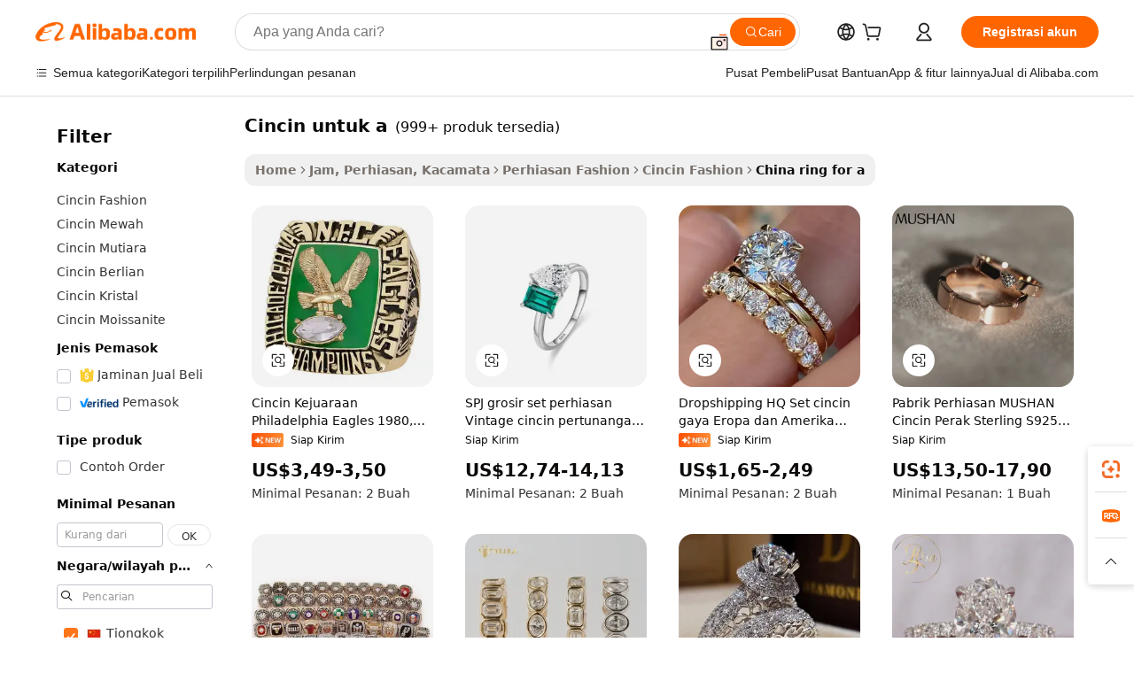

--- FILE ---
content_type: text/html;charset=UTF-8
request_url: https://indonesian.alibaba.com/Popular/CN_ring-for-a-Trade.html
body_size: 143967
content:

<!-- screen_content -->
    <!-- tangram:5410 begin-->
    <!-- tangram:529998 begin-->

<!DOCTYPE html>
<html lang="id" dir="ltr">
  <head>
        <script>
      window.__BB = {
        scene: window.__bb_scene || 'traffic-free-popular'
      };
      window.__BB.BB_CWV_IGNORE = {
          lcp_element: ['#icbu-buyer-pc-top-banner'],
          lcp_url: [],
        };
      window._timing = {}
      window._timing.first_start = Date.now();
      window.needLoginInspiration = Boolean();
      // 变量用于标记页面首次可见时间
      let firstVisibleTime = null;
      if (typeof document.hidden !== 'undefined') {
        // 页面首次加载时直接统计
        if (!document.hidden) {
          firstVisibleTime = Date.now();
          window.__BB_timex = 1
        } else {
          // 页面不可见时监听 visibilitychange 事件
          document.addEventListener('visibilitychange', () => {
            if (!document.hidden) {
              firstVisibleTime = Date.now();
              window.__BB_timex = firstVisibleTime - window.performance.timing.navigationStart
              window.__BB.firstVisibleTime = window.__BB_timex
              console.log("Page became visible after "+ window.__BB_timex + " ms");
            }
          }, { once: true });  // 确保只触发一次
        }
      } else {
        console.warn('Page Visibility API is not supported in this browser.');
      }
    </script>
        <meta name="data-spm" content="a2700">
        <meta name="aplus-xplug" content="NONE">
        <meta name="aplus-icbu-disable-umid" content="1">
        <meta name="google-translate-customization" content="9de59014edaf3b99-22e1cf3b5ca21786-g00bb439a5e9e5f8f-f">
    <meta name="yandex-verification" content="25a76ba8e4443bb3" />
    <meta name="msvalidate.01" content="E3FBF0E89B724C30844BF17C59608E8F" />
    <meta name="viewport" content="width=device-width, initial-scale=1.0, maximum-scale=5.0, user-scalable=yes">
        <link rel="preconnect" href="https://s.alicdn.com/" crossorigin>
    <link rel="dns-prefetch" href="https://s.alicdn.com">
                        <link rel="preload" href="" as="image">
        <link rel="preload" href="https://s.alicdn.com/@g/alilog/??aplus_plugin_icbufront/index.js,mlog/aplus_v2.js" as="script">
        <link rel="preload" href="https://s.alicdn.com/@img/imgextra/i2/O1CN0153JdbU26g4bILVOyC_!!6000000007690-2-tps-418-58.png" as="image">
        <script>
            window.__APLUS_ABRATE__ = {
        perf_group: 'control',
        scene: "traffic-free-popular",
      };
    </script>
    <meta name="aplus-mmstat-timeout" content="15000">
        <meta content="text/html; charset=utf-8" http-equiv="Content-Type">
          <title>cincin untuk a cina Berdagang, Membeli cina Langsung dari cincin untuk a Pabrik di Alibaba.com</title>
      <meta name="keywords" content="">
      <meta name="description" content="">
            <meta name="pagetiming-rate" content="9">
      <meta name="pagetiming-resource-rate" content="4">
                    <link rel="canonical" href="https://www.alibaba.com/countrysearch/CN/ring-for-a.html">
                              <link rel="alternate" hreflang="fr" href="https://french.alibaba.com/Popular/CN_ring-for-a-Trade.html">
                  <link rel="alternate" hreflang="de" href="https://german.alibaba.com/Popular/CN_ring-for-a-Trade.html">
                  <link rel="alternate" hreflang="pt" href="https://portuguese.alibaba.com/Popular/CN_ring-for-a-Trade.html">
                  <link rel="alternate" hreflang="it" href="https://italian.alibaba.com/Popular/CN_ring-for-a-Trade.html">
                  <link rel="alternate" hreflang="es" href="https://spanish.alibaba.com/Popular/CN_ring-for-a-Trade.html">
                  <link rel="alternate" hreflang="ru" href="https://russian.alibaba.com/Popular/CN_ring-for-a-Trade.html">
                  <link rel="alternate" hreflang="ko" href="https://korean.alibaba.com/Popular/CN_ring-for-a-Trade.html">
                  <link rel="alternate" hreflang="ar" href="https://arabic.alibaba.com/Popular/CN_ring-for-a-Trade.html">
                  <link rel="alternate" hreflang="ja" href="https://japanese.alibaba.com/Popular/CN_ring-for-a-Trade.html">
                  <link rel="alternate" hreflang="tr" href="https://turkish.alibaba.com/Popular/CN_ring-for-a-Trade.html">
                  <link rel="alternate" hreflang="th" href="https://thai.alibaba.com/Popular/CN_ring-for-a-Trade.html">
                  <link rel="alternate" hreflang="vi" href="https://vietnamese.alibaba.com/Popular/CN_ring-for-a-Trade.html">
                  <link rel="alternate" hreflang="nl" href="https://dutch.alibaba.com/Popular/CN_ring-for-a-Trade.html">
                  <link rel="alternate" hreflang="he" href="https://hebrew.alibaba.com/Popular/CN_ring-for-a-Trade.html">
                  <link rel="alternate" hreflang="id" href="https://indonesian.alibaba.com/Popular/CN_ring-for-a-Trade.html">
                  <link rel="alternate" hreflang="hi" href="https://hindi.alibaba.com/Popular/CN_ring-for-a-Trade.html">
                  <link rel="alternate" hreflang="en" href="https://www.alibaba.com/countrysearch/CN/ring-for-a.html">
                  <link rel="alternate" hreflang="zh" href="https://chinese.alibaba.com/Popular/CN_ring-for-a-Trade.html">
                  <link rel="alternate" hreflang="x-default" href="https://indonesian.alibaba.com/Popular/CN_ring-for-a-Trade.html">
                                        <script>
      // Aplus 配置自动打点
      var queue = window.goldlog_queue || (window.goldlog_queue = []);
      var tags = ["button", "a", "div", "span", "i", "svg", "input", "li", "tr"];
      queue.push(
        {
          action: 'goldlog.appendMetaInfo',
          arguments: [
            'aplus-auto-exp',
            [
              {
                logkey: '/sc.ug_msite.new_product_exp',
                cssSelector: '[data-spm-exp]',
                props: ["data-spm-exp"],
              },
              {
                logkey: '/sc.ug_pc.seolist_product_exp',
                cssSelector: '.traffic-card-gallery',
                props: ["data-spm-exp"],
              }
            ]
          ]
        }
      )
      queue.push({
        action: 'goldlog.setMetaInfo',
        arguments: ['aplus-auto-clk', JSON.stringify(tags.map(tag =>({
          "logkey": "/sc.ug_msite.new_product_clk",
          tag,
          "filter": "data-spm-clk",
          "props": ["data-spm-clk"]
        })))],
      });
    </script>
  </head>
  <div id="icbu-header"><div id="the-new-header" data-version="4.4.0" data-tnh-auto-exp="tnh-expose" data-scenes="search-products" style="position: relative;background-color: #fff;border-bottom: 1px solid #ddd;box-sizing: border-box; font-family:Inter,SF Pro Text,Roboto,Helvetica Neue,Helvetica,Tahoma,Arial,PingFang SC,Microsoft YaHei;"><div style="display: flex;align-items:center;height: 72px;min-width: 1200px;max-width: 1580px;margin: 0 auto;padding: 0 40px;box-sizing: border-box;"><img style="height: 29px; width: 209px;" src="https://s.alicdn.com/@img/imgextra/i2/O1CN0153JdbU26g4bILVOyC_!!6000000007690-2-tps-418-58.png" alt="" /></div><div style="min-width: 1200px;max-width: 1580px;margin: 0 auto;overflow: hidden;font-size: 14px;display: flex;justify-content: space-between;padding: 0 40px;box-sizing: border-box;"><div style="display: flex; align-items: center; justify-content: space-between"><div style="position: relative; height: 36px; padding: 0 28px 0 20px">All categories</div><div style="position: relative; height: 36px; padding-right: 28px">Featured selections</div><div style="position: relative; height: 36px">Trade Assurance</div></div><div style="display: flex; align-items: center; justify-content: space-between"><div style="position: relative; height: 36px; padding-right: 28px">Buyer Central</div><div style="position: relative; height: 36px; padding-right: 28px">Help Center</div><div style="position: relative; height: 36px; padding-right: 28px">Get the app</div><div style="position: relative; height: 36px">Become a supplier</div></div></div></div></div></div>
  <body data-spm="7724857" style="min-height: calc(100vh + 1px)"><script 
id="beacon-aplus"   
src="//s.alicdn.com/@g/alilog/??aplus_plugin_icbufront/index.js,mlog/aplus_v2.js"
exparams="aplus=async&userid=&aplus&ali_beacon_id=&ali_apache_id=&ali_apache_track=&ali_apache_tracktmp=&eagleeye_traceid=2101e1d517692991873781257e0f20&ip=18%2e220%2e25%2e93&dmtrack_c={ali%5fresin%5ftrace%3dse%5frst%3dnull%7csp%5fviewtype%3dY%7cset%3d3%7cser%3d1007%7cpageId%3deb489049c6df4898997140df23e25ea4%7cm%5fpageid%3dnull%7cpvmi%3df4e3787cc4404c50ba51d577a1c4742d%7csek%5fsepd%3dcincin%2buntuk%2ba%7csek%3dring%2bfor%2ba%7cse%5fpn%3d1%7cp4pid%3d8e64a7af%2d0de6%2d4038%2d82b9%2d1c5e64bf8d10%7csclkid%3dnull%7cforecast%5fpost%5fcate%3dnull%7cseo%5fnew%5fuser%5fflag%3dfalse%7ccategoryId%3d201650701%7cseo%5fsearch%5fmodel%5fupgrade%5fv2%3d2025070801%7cseo%5fmodule%5fcard%5f20240624%3d202406242%7clong%5ftext%5fgoogle%5ftranslate%5fv2%3d2407142%7cseo%5fcontent%5ftd%5fbottom%5ftext%5fupdate%5fkey%3d2025070801%7cseo%5fsearch%5fmodel%5fupgrade%5fv3%3d2025072201%7cseo%5fsearch%5fmodel%5fmulti%5fupgrade%5fv3%3d2025081101%7cdamo%5falt%5freplace%3dnull%7cwap%5fcross%3d2007659%7cwap%5fcs%5faction%3d2005494%7cAPP%5fVisitor%5fActive%3d26705%7cseo%5fshowroom%5fgoods%5fmix%3d2005244%7cseo%5fdefault%5fcached%5flong%5ftext%5ffrom%5fnew%5fkeyword%5fstep%3d2024122502%7cshowroom%5fgeneral%5ftemplate%3d2005292%7cwap%5fcs%5ftext%3dnull%7cstructured%5fdata%3d2025052702%7cseo%5fmulti%5fstyle%5ftext%5fupdate%3d2511182%7cpc%5fnew%5fheader%3dnull%7cseo%5fmeta%5fcate%5ftemplate%5fv1%3d2025042401%7cseo%5fmeta%5ftd%5fsearch%5fkeyword%5fstep%5fv1%3d2025040999%7cshowroom%5fft%5flong%5ftext%5fbaks%3d80802%7cAPP%5fGrowing%5fBuyer%5fHigh%5fIntent%5fActive%3d25486%7cshowroom%5fpc%5fv2019%3d2104%7cAPP%5fProspecting%5fBuyer%3d26712%7ccache%5fcontrol%3dnull%7cAPP%5fChurned%5fCore%5fBuyer%3d25462%7cseo%5fdefault%5fcached%5flong%5ftext%5fstep%3d24110802%7camp%5flighthouse%5fscore%5fimage%3d19657%7cseo%5fft%5ftranslate%5fgemini%3d25012003%7cwap%5fnode%5fssr%3d2015725%7cdataphant%5fopen%3d27030%7clongtext%5fmulti%5fstyle%5fexpand%5frussian%3d2510141%7cseo%5flongtext%5fgoogle%5fdata%5fsection%3d25021702%7cindustry%5fpopular%5ffloor%3dnull%7cwap%5fad%5fgoods%5fproduct%5finterval%3dnull%7cseo%5fgoods%5fbootom%5fwholesale%5flink%3dnull%7cseo%5fkeyword%5faatest%3d8%7cseo%5fmiddle%5fwholesale%5flink%3dnull%7cft%5flong%5ftext%5fenpand%5fstep2%3d121602%7cseo%5fft%5flongtext%5fexpand%5fstep3%3d25012102%7cseo%5fwap%5fheadercard%3d2006288%7cAPP%5fChurned%5fInactive%5fVisitor%3d25497%7cAPP%5fGrowing%5fBuyer%5fHigh%5fIntent%5fInactive%3d25484%7cseo%5fmeta%5ftd%5fmulti%5fkey%3d2025061801%7ctop%5frecommend%5f20250120%3d202501201%7clongtext%5fmulti%5fstyle%5fexpand%5ffrench%5fcopy%3d25091802%7clongtext%5fmulti%5fstyle%5fexpand%5ffrench%5fcopy%5fcopy%3d25092502%7cseo%5ffloor%5fexp%3dnull%7cseo%5fshowroom%5falgo%5flink%3d17764%7cseo%5fmeta%5ftd%5faib%5fgeneral%5fkey%3d2025091901%7ccountry%5findustry%3d202311033%7cpc%5ffree%5fswitchtosearch%3d2020529%7cshowroom%5fft%5flong%5ftext%5fenpand%5fstep1%3d101102%7cseo%5fshowroom%5fnorel%3dnull%7cplp%5fstyle%5f25%5fpc%3d202505222%7cseo%5fggs%5flayer%3d10011%7cquery%5fmutil%5flang%5ftranslate%3d2025060300%7cseo%5fsearch%5fmulti%5fsearch%5ftype%5fv2%3d2026012201%7cAPP%5fChurned%5fBuyer%3d25466%7cstream%5frender%5fperf%5fopt%3d2309181%7cwap%5fgoods%3d2007383%7cseo%5fshowroom%5fsimilar%5f20240614%3d202406142%7cchinese%5fopen%3d6307%7cquery%5fgpt%5ftranslate%3d20240820%7cad%5fproduct%5finterval%3dnull%7camp%5fto%5fpwa%3d2007359%7cplp%5faib%5fmulti%5fai%5fmeta%3d20250401%7cwap%5fsupplier%5fcontent%3dnull%7cpc%5ffree%5frefactoring%3d20220315%7csso%5foem%5ffloor%3d30031%7cAPP%5fGrowing%5fBuyer%5fInactive%3d25473%7cseo%5fpc%5fnew%5fview%5f20240807%3d202408072%7cseo%5fbottom%5ftext%5fentity%5fkey%5fcopy%3d2025062400%7cstream%5frender%3d433763%7cseo%5fmodule%5fcard%5f20240424%3d202404241%7cseo%5ftitle%5freplace%5f20191226%3d5841%7clongtext%5fmulti%5fstyle%5fexpand%3d25090802%7cgoogleweblight%3d6516%7clighthouse%5fbase64%3dnull%7cAPP%5fProspecting%5fBuyer%5fActive%3d26719%7cad%5fgoods%5fproduct%5finterval%3dnull%7cseo%5fbottom%5fdeep%5fextend%5fkw%5fkey%3d2025071101%7clongtext%5fmulti%5fstyle%5fexpand%5fturkish%3d25102802%7cilink%5fuv%3d20240911%7cwap%5flist%5fwakeup%3d2005832%7ctpp%5fcrosslink%5fpc%3d20205311%7cseo%5ftop%5fbooth%3d18501%7cAPP%5fGrowing%5fBuyer%5fLess%5fActive%3d25472%7cseo%5fsearch%5fmodel%5fupgrade%5frank%3d2025092401%7cgoodslayer%3d7977%7cft%5flong%5ftext%5ftranslate%5fexpand%5fstep1%3d24110802%7cseo%5fheaderstyle%5ftraffic%5fkey%5fv1%3d2025072100%7ccrosslink%5fswitch%3d2008141%7cp4p%5foutline%3d20240328%7cseo%5fmeta%5ftd%5faib%5fv2%5fkey%3d2025091800%7crts%5fmulti%3d2008404%7cseo%5fad%5foptimization%5fkey%5fv2%3d2025072301%7cAPP%5fVisitor%5fLess%5fActive%3d26690%7cseo%5fsearch%5franker%5fid%3d2025112400%7cplp%5fstyle%5f25%3d202505192%7ccdn%5fvm%3d2007368%7cwap%5fad%5fproduct%5finterval%3dnull%7cseo%5fsearch%5fmodel%5fmulti%5fupgrade%5frank%3d2025092401%7cpc%5fcard%5fshare%3d2025081201%7cAPP%5fGrowing%5fBuyer%5fHigh%5fIntent%5fLess%5fActive%3d25480%7cgoods%5ftitle%5fsubstitute%3d9616%7cwap%5fscreen%5fexp%3d2025081400%7creact%5fheader%5ftest%3d202502182%7cpc%5fcs%5fcolor%3dnull%7cshowroom%5fft%5flong%5ftext%5ftest%3d72502%7cone%5ftap%5flogin%5fABTest%3d202308153%7cseo%5fhyh%5fshow%5ftags%3dnull%7cplp%5fstructured%5fdata%3d2508182%7cguide%5fdelete%3d2008526%7cseo%5findustry%5ftemplate%3dnull%7cseo%5fmeta%5ftd%5fmulti%5fes%5fkey%3d2025073101%7cseo%5fshowroom%5fdata%5fmix%3d19888%7csso%5ftop%5franking%5ffloor%3d20031%7cseo%5ftd%5fdeep%5fupgrade%5fkey%5fv3%3d2025081101%7cwap%5fue%5fone%3d2025111401%7cshowroom%5fto%5frts%5flink%3d2008480%7ccountrysearch%5ftest%3dnull%7cshowroom%5flist%5fnew%5farrival%3d2811002%7cchannel%5famp%5fto%5fpwa%3d2008435%7cseo%5fmulti%5fstyles%5flong%5ftext%3d2503172%7cseo%5fmeta%5ftext%5fmutli%5fcate%5ftemplate%5fv1%3d2025080801%7cseo%5fdefault%5fcached%5fmutil%5flong%5ftext%5fstep%3d24110436%7cseo%5faction%5fpoint%5ftype%3d22823%7cseo%5faib%5ftd%5flaunch%5f20240828%5fcopy%3d202408282%7cseo%5fshowroom%5fwholesale%5flink%3d2486142%7cseo%5fperf%5fimprove%3d2023999%7cseo%5fwap%5flist%5fbounce%5f01%3d2063%7cseo%5fwap%5flist%5fbounce%5f02%3d2128%7cAPP%5fGrowing%5fBuyer%5fActive%3d25492%7cvideolayer%3dnull%7cvideo%5fplay%3dnull%7cAPP%5fChurned%5fMember%5fInactive%3d25501%7cseo%5fgoogle%5fnew%5fstruct%3d438326%7cicbu%5falgo%5fp4p%5fseo%5fad%3d2025072301%7ctpp%5ftrace%3dseoKeyword%2dseoKeyword%5fv3%2dproduct%2dPRODUCT%5fFAIL}&pageid=12dc195d21118b6c1769299187&hn=ensearchweb033017139108%2erg%2dus%2deast%2eus44&asid=AQAAAADzXHVp496bCgAAAAC1Mtl9qppb7g==&treq=&tres=" async>
</script>
                        <!-- tangram:7430 begin-->
 <style>
   .traffic-card-gallery {display: flex;position: relative;flex-direction: column;justify-content: flex-start;border-radius: 0.5rem;background-color: #fff;padding: 0.5rem 0.5rem 1rem;overflow: hidden;font-size: 0.75rem;line-height: 1rem;}
   .product-price {
     b {
       font-size: 22px;
     }
   }
 </style>
<!-- tangram:7430 end-->
            <style>.component-left-filter-callback{display:flex;position:relative;margin-top:10px;height:1200px}.component-left-filter-callback img{width:200px}.component-left-filter-callback i{position:absolute;top:5%;left:50%}.related-search-wrapper{padding:.5rem;--tw-bg-opacity: 1;background-color:#fff;background-color:rgba(255,255,255,var(--tw-bg-opacity, 1));border-width:1px;border-color:var(--input)}.related-search-wrapper .related-search-box{margin:12px 16px}.related-search-wrapper .related-search-box .related-search-title{display:inline;float:start;color:#666;word-wrap:break-word;margin-right:12px;width:13%}.related-search-wrapper .related-search-box .related-search-content{display:flex;flex-wrap:wrap}.related-search-wrapper .related-search-box .related-search-content .related-search-link{margin-right:12px;width:23%;overflow:hidden;color:#666;text-overflow:ellipsis;white-space:nowrap}.product-title img{margin-right:.5rem;display:inline-block;height:1rem;vertical-align:sub}.product-price b{font-size:22px}.similar-icon{position:absolute;bottom:12px;z-index:2;right:12px}.rfq-card{display:inline-block;position:relative;box-sizing:border-box;margin-bottom:36px}.rfq-card .rfq-card-content{display:flex;position:relative;flex-direction:column;align-items:flex-start;background-size:cover;background-color:#fff;padding:12px;width:100%;height:100%}.rfq-card .rfq-card-content .rfq-card-icon{margin-top:50px}.rfq-card .rfq-card-content .rfq-card-icon img{width:45px}.rfq-card .rfq-card-content .rfq-card-top-title{margin-top:14px;color:#222;font-weight:400;font-size:16px}.rfq-card .rfq-card-content .rfq-card-title{margin-top:24px;color:#333;font-weight:800;font-size:20px}.rfq-card .rfq-card-content .rfq-card-input-box{margin-top:24px;width:100%}.rfq-card .rfq-card-content .rfq-card-input-box textarea{box-sizing:border-box;border:1px solid #ddd;border-radius:4px;background-color:#fff;padding:9px 12px;width:100%;height:88px;resize:none;color:#666;font-weight:400;font-size:13px;font-family:inherit}.rfq-card .rfq-card-content .rfq-card-button{margin-top:24px;border:1px solid #666;border-radius:16px;background-color:#fff;width:67%;color:#000;font-weight:700;font-size:14px;line-height:30px;text-align:center}[data-modulename^=ProductList-] div{contain-intrinsic-size:auto 500px}.traffic-card-gallery:hover{--tw-shadow: 0px 2px 6px 2px rgba(0,0,0,.12157);--tw-shadow-colored: 0px 2px 6px 2px var(--tw-shadow-color);box-shadow:0 0 #0000,0 0 #0000,0 2px 6px 2px #0000001f;box-shadow:var(--tw-ring-offset-shadow, 0 0 rgba(0,0,0,0)),var(--tw-ring-shadow, 0 0 rgba(0,0,0,0)),var(--tw-shadow);z-index:10}.traffic-card-gallery{position:relative;display:flex;flex-direction:column;justify-content:flex-start;overflow:hidden;border-radius:.75rem;--tw-bg-opacity: 1;background-color:#fff;background-color:rgba(255,255,255,var(--tw-bg-opacity, 1));padding:.5rem;font-size:.75rem;line-height:1rem}.traffic-card-list{position:relative;display:flex;height:292px;flex-direction:row;justify-content:flex-start;overflow:hidden;border-bottom-width:1px;--tw-bg-opacity: 1;background-color:#fff;background-color:rgba(255,255,255,var(--tw-bg-opacity, 1));padding:1rem;font-size:.75rem;line-height:1rem}.traffic-card-g-industry:hover{--tw-shadow: 0 0 10px rgba(0,0,0,.1);--tw-shadow-colored: 0 0 10px var(--tw-shadow-color);box-shadow:0 0 #0000,0 0 #0000,0 0 10px #0000001a;box-shadow:var(--tw-ring-offset-shadow, 0 0 rgba(0,0,0,0)),var(--tw-ring-shadow, 0 0 rgba(0,0,0,0)),var(--tw-shadow)}.traffic-card-g-industry{position:relative;border-radius:var(--radius);--tw-bg-opacity: 1;background-color:#fff;background-color:rgba(255,255,255,var(--tw-bg-opacity, 1));padding:1.25rem .75rem .75rem;font-size:.875rem;line-height:1.25rem}.module-filter-section-wrapper{max-height:none!important;overflow-x:hidden}*,:before,:after{--tw-border-spacing-x: 0;--tw-border-spacing-y: 0;--tw-translate-x: 0;--tw-translate-y: 0;--tw-rotate: 0;--tw-skew-x: 0;--tw-skew-y: 0;--tw-scale-x: 1;--tw-scale-y: 1;--tw-pan-x: ;--tw-pan-y: ;--tw-pinch-zoom: ;--tw-scroll-snap-strictness: proximity;--tw-gradient-from-position: ;--tw-gradient-via-position: ;--tw-gradient-to-position: ;--tw-ordinal: ;--tw-slashed-zero: ;--tw-numeric-figure: ;--tw-numeric-spacing: ;--tw-numeric-fraction: ;--tw-ring-inset: ;--tw-ring-offset-width: 0px;--tw-ring-offset-color: #fff;--tw-ring-color: rgba(59, 130, 246, .5);--tw-ring-offset-shadow: 0 0 rgba(0,0,0,0);--tw-ring-shadow: 0 0 rgba(0,0,0,0);--tw-shadow: 0 0 rgba(0,0,0,0);--tw-shadow-colored: 0 0 rgba(0,0,0,0);--tw-blur: ;--tw-brightness: ;--tw-contrast: ;--tw-grayscale: ;--tw-hue-rotate: ;--tw-invert: ;--tw-saturate: ;--tw-sepia: ;--tw-drop-shadow: ;--tw-backdrop-blur: ;--tw-backdrop-brightness: ;--tw-backdrop-contrast: ;--tw-backdrop-grayscale: ;--tw-backdrop-hue-rotate: ;--tw-backdrop-invert: ;--tw-backdrop-opacity: ;--tw-backdrop-saturate: ;--tw-backdrop-sepia: ;--tw-contain-size: ;--tw-contain-layout: ;--tw-contain-paint: ;--tw-contain-style: }::backdrop{--tw-border-spacing-x: 0;--tw-border-spacing-y: 0;--tw-translate-x: 0;--tw-translate-y: 0;--tw-rotate: 0;--tw-skew-x: 0;--tw-skew-y: 0;--tw-scale-x: 1;--tw-scale-y: 1;--tw-pan-x: ;--tw-pan-y: ;--tw-pinch-zoom: ;--tw-scroll-snap-strictness: proximity;--tw-gradient-from-position: ;--tw-gradient-via-position: ;--tw-gradient-to-position: ;--tw-ordinal: ;--tw-slashed-zero: ;--tw-numeric-figure: ;--tw-numeric-spacing: ;--tw-numeric-fraction: ;--tw-ring-inset: ;--tw-ring-offset-width: 0px;--tw-ring-offset-color: #fff;--tw-ring-color: rgba(59, 130, 246, .5);--tw-ring-offset-shadow: 0 0 rgba(0,0,0,0);--tw-ring-shadow: 0 0 rgba(0,0,0,0);--tw-shadow: 0 0 rgba(0,0,0,0);--tw-shadow-colored: 0 0 rgba(0,0,0,0);--tw-blur: ;--tw-brightness: ;--tw-contrast: ;--tw-grayscale: ;--tw-hue-rotate: ;--tw-invert: ;--tw-saturate: ;--tw-sepia: ;--tw-drop-shadow: ;--tw-backdrop-blur: ;--tw-backdrop-brightness: ;--tw-backdrop-contrast: ;--tw-backdrop-grayscale: ;--tw-backdrop-hue-rotate: ;--tw-backdrop-invert: ;--tw-backdrop-opacity: ;--tw-backdrop-saturate: ;--tw-backdrop-sepia: ;--tw-contain-size: ;--tw-contain-layout: ;--tw-contain-paint: ;--tw-contain-style: }*,:before,:after{box-sizing:border-box;border-width:0;border-style:solid;border-color:#e5e7eb}:before,:after{--tw-content: ""}html,:host{line-height:1.5;-webkit-text-size-adjust:100%;-moz-tab-size:4;-o-tab-size:4;tab-size:4;font-family:ui-sans-serif,system-ui,-apple-system,Segoe UI,Roboto,Ubuntu,Cantarell,Noto Sans,sans-serif,"Apple Color Emoji","Segoe UI Emoji",Segoe UI Symbol,"Noto Color Emoji";font-feature-settings:normal;font-variation-settings:normal;-webkit-tap-highlight-color:transparent}body{margin:0;line-height:inherit}hr{height:0;color:inherit;border-top-width:1px}abbr:where([title]){text-decoration:underline;-webkit-text-decoration:underline dotted;text-decoration:underline dotted}h1,h2,h3,h4,h5,h6{font-size:inherit;font-weight:inherit}a{color:inherit;text-decoration:inherit}b,strong{font-weight:bolder}code,kbd,samp,pre{font-family:ui-monospace,SFMono-Regular,Menlo,Monaco,Consolas,Liberation Mono,Courier New,monospace;font-feature-settings:normal;font-variation-settings:normal;font-size:1em}small{font-size:80%}sub,sup{font-size:75%;line-height:0;position:relative;vertical-align:baseline}sub{bottom:-.25em}sup{top:-.5em}table{text-indent:0;border-color:inherit;border-collapse:collapse}button,input,optgroup,select,textarea{font-family:inherit;font-feature-settings:inherit;font-variation-settings:inherit;font-size:100%;font-weight:inherit;line-height:inherit;letter-spacing:inherit;color:inherit;margin:0;padding:0}button,select{text-transform:none}button,input:where([type=button]),input:where([type=reset]),input:where([type=submit]){-webkit-appearance:button;background-color:transparent;background-image:none}:-moz-focusring{outline:auto}:-moz-ui-invalid{box-shadow:none}progress{vertical-align:baseline}::-webkit-inner-spin-button,::-webkit-outer-spin-button{height:auto}[type=search]{-webkit-appearance:textfield;outline-offset:-2px}::-webkit-search-decoration{-webkit-appearance:none}::-webkit-file-upload-button{-webkit-appearance:button;font:inherit}summary{display:list-item}blockquote,dl,dd,h1,h2,h3,h4,h5,h6,hr,figure,p,pre{margin:0}fieldset{margin:0;padding:0}legend{padding:0}ol,ul,menu{list-style:none;margin:0;padding:0}dialog{padding:0}textarea{resize:vertical}input::-moz-placeholder,textarea::-moz-placeholder{opacity:1;color:#9ca3af}input::placeholder,textarea::placeholder{opacity:1;color:#9ca3af}button,[role=button]{cursor:pointer}:disabled{cursor:default}img,svg,video,canvas,audio,iframe,embed,object{display:block;vertical-align:middle}img,video{max-width:100%;height:auto}[hidden]:where(:not([hidden=until-found])){display:none}:root{--background: hsl(0, 0%, 100%);--foreground: hsl(20, 14.3%, 4.1%);--card: hsl(0, 0%, 100%);--card-foreground: hsl(20, 14.3%, 4.1%);--popover: hsl(0, 0%, 100%);--popover-foreground: hsl(20, 14.3%, 4.1%);--primary: hsl(24, 100%, 50%);--primary-foreground: hsl(60, 9.1%, 97.8%);--secondary: hsl(60, 4.8%, 95.9%);--secondary-foreground: #333;--muted: hsl(60, 4.8%, 95.9%);--muted-foreground: hsl(25, 5.3%, 44.7%);--accent: hsl(60, 4.8%, 95.9%);--accent-foreground: hsl(24, 9.8%, 10%);--destructive: hsl(0, 84.2%, 60.2%);--destructive-foreground: hsl(60, 9.1%, 97.8%);--border: hsl(20, 5.9%, 90%);--input: hsl(20, 5.9%, 90%);--ring: hsl(24.6, 95%, 53.1%);--radius: 1rem}.dark{--background: hsl(20, 14.3%, 4.1%);--foreground: hsl(60, 9.1%, 97.8%);--card: hsl(20, 14.3%, 4.1%);--card-foreground: hsl(60, 9.1%, 97.8%);--popover: hsl(20, 14.3%, 4.1%);--popover-foreground: hsl(60, 9.1%, 97.8%);--primary: hsl(20.5, 90.2%, 48.2%);--primary-foreground: hsl(60, 9.1%, 97.8%);--secondary: hsl(12, 6.5%, 15.1%);--secondary-foreground: hsl(60, 9.1%, 97.8%);--muted: hsl(12, 6.5%, 15.1%);--muted-foreground: hsl(24, 5.4%, 63.9%);--accent: hsl(12, 6.5%, 15.1%);--accent-foreground: hsl(60, 9.1%, 97.8%);--destructive: hsl(0, 72.2%, 50.6%);--destructive-foreground: hsl(60, 9.1%, 97.8%);--border: hsl(12, 6.5%, 15.1%);--input: hsl(12, 6.5%, 15.1%);--ring: hsl(20.5, 90.2%, 48.2%)}*{border-color:#e7e5e4;border-color:var(--border)}body{background-color:#fff;background-color:var(--background);color:#0c0a09;color:var(--foreground)}.il-sr-only{position:absolute;width:1px;height:1px;padding:0;margin:-1px;overflow:hidden;clip:rect(0,0,0,0);white-space:nowrap;border-width:0}.il-invisible{visibility:hidden}.il-fixed{position:fixed}.il-absolute{position:absolute}.il-relative{position:relative}.il-sticky{position:sticky}.il-inset-0{inset:0}.il--bottom-12{bottom:-3rem}.il--top-12{top:-3rem}.il-bottom-0{bottom:0}.il-bottom-2{bottom:.5rem}.il-bottom-3{bottom:.75rem}.il-bottom-4{bottom:1rem}.il-end-0{right:0}.il-end-2{right:.5rem}.il-end-3{right:.75rem}.il-end-4{right:1rem}.il-left-0{left:0}.il-left-3{left:.75rem}.il-right-0{right:0}.il-right-2{right:.5rem}.il-right-3{right:.75rem}.il-start-0{left:0}.il-start-1\/2{left:50%}.il-start-2{left:.5rem}.il-start-3{left:.75rem}.il-start-\[50\%\]{left:50%}.il-top-0{top:0}.il-top-1\/2{top:50%}.il-top-16{top:4rem}.il-top-4{top:1rem}.il-top-\[50\%\]{top:50%}.il-z-10{z-index:10}.il-z-50{z-index:50}.il-z-\[9999\]{z-index:9999}.il-col-span-4{grid-column:span 4 / span 4}.il-m-0{margin:0}.il-m-3{margin:.75rem}.il-m-auto{margin:auto}.il-mx-auto{margin-left:auto;margin-right:auto}.il-my-3{margin-top:.75rem;margin-bottom:.75rem}.il-my-5{margin-top:1.25rem;margin-bottom:1.25rem}.il-my-auto{margin-top:auto;margin-bottom:auto}.\!il-mb-4{margin-bottom:1rem!important}.il--mt-4{margin-top:-1rem}.il-mb-0{margin-bottom:0}.il-mb-1{margin-bottom:.25rem}.il-mb-2{margin-bottom:.5rem}.il-mb-3{margin-bottom:.75rem}.il-mb-4{margin-bottom:1rem}.il-mb-5{margin-bottom:1.25rem}.il-mb-6{margin-bottom:1.5rem}.il-mb-8{margin-bottom:2rem}.il-mb-\[-0\.75rem\]{margin-bottom:-.75rem}.il-mb-\[0\.125rem\]{margin-bottom:.125rem}.il-me-1{margin-right:.25rem}.il-me-2{margin-right:.5rem}.il-me-3{margin-right:.75rem}.il-me-auto{margin-right:auto}.il-mr-1{margin-right:.25rem}.il-mr-2{margin-right:.5rem}.il-ms-1{margin-left:.25rem}.il-ms-4{margin-left:1rem}.il-ms-5{margin-left:1.25rem}.il-ms-8{margin-left:2rem}.il-ms-\[\.375rem\]{margin-left:.375rem}.il-ms-auto{margin-left:auto}.il-mt-0{margin-top:0}.il-mt-0\.5{margin-top:.125rem}.il-mt-1{margin-top:.25rem}.il-mt-2{margin-top:.5rem}.il-mt-3{margin-top:.75rem}.il-mt-4{margin-top:1rem}.il-mt-6{margin-top:1.5rem}.il-line-clamp-1{overflow:hidden;display:-webkit-box;-webkit-box-orient:vertical;-webkit-line-clamp:1}.il-line-clamp-2{overflow:hidden;display:-webkit-box;-webkit-box-orient:vertical;-webkit-line-clamp:2}.il-line-clamp-6{overflow:hidden;display:-webkit-box;-webkit-box-orient:vertical;-webkit-line-clamp:6}.il-inline-block{display:inline-block}.il-inline{display:inline}.il-flex{display:flex}.il-inline-flex{display:inline-flex}.il-grid{display:grid}.il-aspect-square{aspect-ratio:1 / 1}.il-size-5{width:1.25rem;height:1.25rem}.il-h-1{height:.25rem}.il-h-10{height:2.5rem}.il-h-11{height:2.75rem}.il-h-20{height:5rem}.il-h-24{height:6rem}.il-h-3\.5{height:.875rem}.il-h-4{height:1rem}.il-h-40{height:10rem}.il-h-6{height:1.5rem}.il-h-8{height:2rem}.il-h-9{height:2.25rem}.il-h-\[150px\]{height:150px}.il-h-\[152px\]{height:152px}.il-h-\[18\.25rem\]{height:18.25rem}.il-h-\[292px\]{height:292px}.il-h-\[600px\]{height:600px}.il-h-auto{height:auto}.il-h-fit{height:-moz-fit-content;height:fit-content}.il-h-full{height:100%}.il-h-screen{height:100vh}.il-max-h-\[100vh\]{max-height:100vh}.il-w-1\/2{width:50%}.il-w-10{width:2.5rem}.il-w-10\/12{width:83.333333%}.il-w-4{width:1rem}.il-w-6{width:1.5rem}.il-w-64{width:16rem}.il-w-7\/12{width:58.333333%}.il-w-72{width:18rem}.il-w-8{width:2rem}.il-w-8\/12{width:66.666667%}.il-w-9{width:2.25rem}.il-w-9\/12{width:75%}.il-w-\[200px\]{width:200px}.il-w-\[84px\]{width:84px}.il-w-fit{width:-moz-fit-content;width:fit-content}.il-w-full{width:100%}.il-w-screen{width:100vw}.il-min-w-0{min-width:0px}.il-min-w-3{min-width:.75rem}.il-min-w-\[1200px\]{min-width:1200px}.il-max-w-\[1000px\]{max-width:1000px}.il-max-w-\[1580px\]{max-width:1580px}.il-max-w-full{max-width:100%}.il-max-w-lg{max-width:32rem}.il-flex-1{flex:1 1 0%}.il-flex-shrink-0,.il-shrink-0{flex-shrink:0}.il-flex-grow-0,.il-grow-0{flex-grow:0}.il-basis-24{flex-basis:6rem}.il-basis-full{flex-basis:100%}.il-origin-\[--radix-tooltip-content-transform-origin\]{transform-origin:var(--radix-tooltip-content-transform-origin)}.il--translate-x-1\/2{--tw-translate-x: -50%;transform:translate(-50%,var(--tw-translate-y)) rotate(var(--tw-rotate)) skew(var(--tw-skew-x)) skewY(var(--tw-skew-y)) scaleX(var(--tw-scale-x)) scaleY(var(--tw-scale-y));transform:translate(var(--tw-translate-x),var(--tw-translate-y)) rotate(var(--tw-rotate)) skew(var(--tw-skew-x)) skewY(var(--tw-skew-y)) scaleX(var(--tw-scale-x)) scaleY(var(--tw-scale-y))}.il--translate-y-1\/2{--tw-translate-y: -50%;transform:translate(var(--tw-translate-x),-50%) rotate(var(--tw-rotate)) skew(var(--tw-skew-x)) skewY(var(--tw-skew-y)) scaleX(var(--tw-scale-x)) scaleY(var(--tw-scale-y));transform:translate(var(--tw-translate-x),var(--tw-translate-y)) rotate(var(--tw-rotate)) skew(var(--tw-skew-x)) skewY(var(--tw-skew-y)) scaleX(var(--tw-scale-x)) scaleY(var(--tw-scale-y))}.il-translate-x-\[-50\%\]{--tw-translate-x: -50%;transform:translate(-50%,var(--tw-translate-y)) rotate(var(--tw-rotate)) skew(var(--tw-skew-x)) skewY(var(--tw-skew-y)) scaleX(var(--tw-scale-x)) scaleY(var(--tw-scale-y));transform:translate(var(--tw-translate-x),var(--tw-translate-y)) rotate(var(--tw-rotate)) skew(var(--tw-skew-x)) skewY(var(--tw-skew-y)) scaleX(var(--tw-scale-x)) scaleY(var(--tw-scale-y))}.il-translate-y-\[-50\%\]{--tw-translate-y: -50%;transform:translate(var(--tw-translate-x),-50%) rotate(var(--tw-rotate)) skew(var(--tw-skew-x)) skewY(var(--tw-skew-y)) scaleX(var(--tw-scale-x)) scaleY(var(--tw-scale-y));transform:translate(var(--tw-translate-x),var(--tw-translate-y)) rotate(var(--tw-rotate)) skew(var(--tw-skew-x)) skewY(var(--tw-skew-y)) scaleX(var(--tw-scale-x)) scaleY(var(--tw-scale-y))}.il-rotate-90{--tw-rotate: 90deg;transform:translate(var(--tw-translate-x),var(--tw-translate-y)) rotate(90deg) skew(var(--tw-skew-x)) skewY(var(--tw-skew-y)) scaleX(var(--tw-scale-x)) scaleY(var(--tw-scale-y));transform:translate(var(--tw-translate-x),var(--tw-translate-y)) rotate(var(--tw-rotate)) skew(var(--tw-skew-x)) skewY(var(--tw-skew-y)) scaleX(var(--tw-scale-x)) scaleY(var(--tw-scale-y))}@keyframes il-pulse{50%{opacity:.5}}.il-animate-pulse{animation:il-pulse 2s cubic-bezier(.4,0,.6,1) infinite}@keyframes il-spin{to{transform:rotate(360deg)}}.il-animate-spin{animation:il-spin 1s linear infinite}.il-cursor-pointer{cursor:pointer}.il-list-disc{list-style-type:disc}.il-grid-cols-2{grid-template-columns:repeat(2,minmax(0,1fr))}.il-grid-cols-4{grid-template-columns:repeat(4,minmax(0,1fr))}.il-flex-row{flex-direction:row}.il-flex-col{flex-direction:column}.il-flex-col-reverse{flex-direction:column-reverse}.il-flex-wrap{flex-wrap:wrap}.il-flex-nowrap{flex-wrap:nowrap}.il-items-start{align-items:flex-start}.il-items-center{align-items:center}.il-items-baseline{align-items:baseline}.il-justify-start{justify-content:flex-start}.il-justify-end{justify-content:flex-end}.il-justify-center{justify-content:center}.il-justify-between{justify-content:space-between}.il-gap-1{gap:.25rem}.il-gap-1\.5{gap:.375rem}.il-gap-10{gap:2.5rem}.il-gap-2{gap:.5rem}.il-gap-3{gap:.75rem}.il-gap-4{gap:1rem}.il-gap-8{gap:2rem}.il-gap-\[\.0938rem\]{gap:.0938rem}.il-gap-\[\.375rem\]{gap:.375rem}.il-gap-\[0\.125rem\]{gap:.125rem}.\!il-gap-x-5{-moz-column-gap:1.25rem!important;column-gap:1.25rem!important}.\!il-gap-y-5{row-gap:1.25rem!important}.il-space-y-1\.5>:not([hidden])~:not([hidden]){--tw-space-y-reverse: 0;margin-top:calc(.375rem * (1 - var(--tw-space-y-reverse)));margin-top:.375rem;margin-top:calc(.375rem * calc(1 - var(--tw-space-y-reverse)));margin-bottom:0rem;margin-bottom:calc(.375rem * var(--tw-space-y-reverse))}.il-space-y-4>:not([hidden])~:not([hidden]){--tw-space-y-reverse: 0;margin-top:calc(1rem * (1 - var(--tw-space-y-reverse)));margin-top:1rem;margin-top:calc(1rem * calc(1 - var(--tw-space-y-reverse)));margin-bottom:0rem;margin-bottom:calc(1rem * var(--tw-space-y-reverse))}.il-overflow-hidden{overflow:hidden}.il-overflow-y-auto{overflow-y:auto}.il-overflow-y-scroll{overflow-y:scroll}.il-truncate{overflow:hidden;text-overflow:ellipsis;white-space:nowrap}.il-text-ellipsis{text-overflow:ellipsis}.il-whitespace-normal{white-space:normal}.il-whitespace-nowrap{white-space:nowrap}.il-break-normal{word-wrap:normal;word-break:normal}.il-break-words{word-wrap:break-word}.il-break-all{word-break:break-all}.il-rounded{border-radius:.25rem}.il-rounded-2xl{border-radius:1rem}.il-rounded-\[0\.5rem\]{border-radius:.5rem}.il-rounded-\[1\.25rem\]{border-radius:1.25rem}.il-rounded-full{border-radius:9999px}.il-rounded-lg{border-radius:1rem;border-radius:var(--radius)}.il-rounded-md{border-radius:calc(1rem - 2px);border-radius:calc(var(--radius) - 2px)}.il-rounded-sm{border-radius:calc(1rem - 4px);border-radius:calc(var(--radius) - 4px)}.il-rounded-xl{border-radius:.75rem}.il-border,.il-border-\[1px\]{border-width:1px}.il-border-b,.il-border-b-\[1px\]{border-bottom-width:1px}.il-border-solid{border-style:solid}.il-border-none{border-style:none}.il-border-\[\#222\]{--tw-border-opacity: 1;border-color:#222;border-color:rgba(34,34,34,var(--tw-border-opacity, 1))}.il-border-\[\#DDD\]{--tw-border-opacity: 1;border-color:#ddd;border-color:rgba(221,221,221,var(--tw-border-opacity, 1))}.il-border-foreground{border-color:#0c0a09;border-color:var(--foreground)}.il-border-input{border-color:#e7e5e4;border-color:var(--input)}.il-bg-\[\#F8F8F8\]{--tw-bg-opacity: 1;background-color:#f8f8f8;background-color:rgba(248,248,248,var(--tw-bg-opacity, 1))}.il-bg-\[\#d9d9d963\]{background-color:#d9d9d963}.il-bg-accent{background-color:#f5f5f4;background-color:var(--accent)}.il-bg-background{background-color:#fff;background-color:var(--background)}.il-bg-black{--tw-bg-opacity: 1;background-color:#000;background-color:rgba(0,0,0,var(--tw-bg-opacity, 1))}.il-bg-black\/80{background-color:#000c}.il-bg-destructive{background-color:#ef4444;background-color:var(--destructive)}.il-bg-gray-300{--tw-bg-opacity: 1;background-color:#d1d5db;background-color:rgba(209,213,219,var(--tw-bg-opacity, 1))}.il-bg-muted{background-color:#f5f5f4;background-color:var(--muted)}.il-bg-orange-500{--tw-bg-opacity: 1;background-color:#f97316;background-color:rgba(249,115,22,var(--tw-bg-opacity, 1))}.il-bg-popover{background-color:#fff;background-color:var(--popover)}.il-bg-primary{background-color:#f60;background-color:var(--primary)}.il-bg-secondary{background-color:#f5f5f4;background-color:var(--secondary)}.il-bg-transparent{background-color:transparent}.il-bg-white{--tw-bg-opacity: 1;background-color:#fff;background-color:rgba(255,255,255,var(--tw-bg-opacity, 1))}.il-bg-opacity-80{--tw-bg-opacity: .8}.il-bg-cover{background-size:cover}.il-bg-no-repeat{background-repeat:no-repeat}.il-fill-black{fill:#000}.il-object-cover{-o-object-fit:cover;object-fit:cover}.il-p-0{padding:0}.il-p-1{padding:.25rem}.il-p-2{padding:.5rem}.il-p-3{padding:.75rem}.il-p-4{padding:1rem}.il-p-5{padding:1.25rem}.il-p-6{padding:1.5rem}.il-px-2{padding-left:.5rem;padding-right:.5rem}.il-px-3{padding-left:.75rem;padding-right:.75rem}.il-py-0\.5{padding-top:.125rem;padding-bottom:.125rem}.il-py-1\.5{padding-top:.375rem;padding-bottom:.375rem}.il-py-10{padding-top:2.5rem;padding-bottom:2.5rem}.il-py-2{padding-top:.5rem;padding-bottom:.5rem}.il-py-3{padding-top:.75rem;padding-bottom:.75rem}.il-pb-0{padding-bottom:0}.il-pb-3{padding-bottom:.75rem}.il-pb-4{padding-bottom:1rem}.il-pb-8{padding-bottom:2rem}.il-pe-0{padding-right:0}.il-pe-2{padding-right:.5rem}.il-pe-3{padding-right:.75rem}.il-pe-4{padding-right:1rem}.il-pe-6{padding-right:1.5rem}.il-pe-8{padding-right:2rem}.il-pe-\[12px\]{padding-right:12px}.il-pe-\[3\.25rem\]{padding-right:3.25rem}.il-pl-4{padding-left:1rem}.il-ps-0{padding-left:0}.il-ps-2{padding-left:.5rem}.il-ps-3{padding-left:.75rem}.il-ps-4{padding-left:1rem}.il-ps-6{padding-left:1.5rem}.il-ps-8{padding-left:2rem}.il-ps-\[12px\]{padding-left:12px}.il-ps-\[3\.25rem\]{padding-left:3.25rem}.il-pt-10{padding-top:2.5rem}.il-pt-4{padding-top:1rem}.il-pt-5{padding-top:1.25rem}.il-pt-6{padding-top:1.5rem}.il-pt-7{padding-top:1.75rem}.il-text-center{text-align:center}.il-text-start{text-align:left}.il-text-2xl{font-size:1.5rem;line-height:2rem}.il-text-base{font-size:1rem;line-height:1.5rem}.il-text-lg{font-size:1.125rem;line-height:1.75rem}.il-text-sm{font-size:.875rem;line-height:1.25rem}.il-text-xl{font-size:1.25rem;line-height:1.75rem}.il-text-xs{font-size:.75rem;line-height:1rem}.il-font-\[600\]{font-weight:600}.il-font-bold{font-weight:700}.il-font-medium{font-weight:500}.il-font-normal{font-weight:400}.il-font-semibold{font-weight:600}.il-leading-3{line-height:.75rem}.il-leading-4{line-height:1rem}.il-leading-\[1\.43\]{line-height:1.43}.il-leading-\[18px\]{line-height:18px}.il-leading-\[26px\]{line-height:26px}.il-leading-none{line-height:1}.il-tracking-tight{letter-spacing:-.025em}.il-text-\[\#00820D\]{--tw-text-opacity: 1;color:#00820d;color:rgba(0,130,13,var(--tw-text-opacity, 1))}.il-text-\[\#222\]{--tw-text-opacity: 1;color:#222;color:rgba(34,34,34,var(--tw-text-opacity, 1))}.il-text-\[\#444\]{--tw-text-opacity: 1;color:#444;color:rgba(68,68,68,var(--tw-text-opacity, 1))}.il-text-\[\#4B1D1F\]{--tw-text-opacity: 1;color:#4b1d1f;color:rgba(75,29,31,var(--tw-text-opacity, 1))}.il-text-\[\#767676\]{--tw-text-opacity: 1;color:#767676;color:rgba(118,118,118,var(--tw-text-opacity, 1))}.il-text-\[\#D04A0A\]{--tw-text-opacity: 1;color:#d04a0a;color:rgba(208,74,10,var(--tw-text-opacity, 1))}.il-text-\[\#F7421E\]{--tw-text-opacity: 1;color:#f7421e;color:rgba(247,66,30,var(--tw-text-opacity, 1))}.il-text-\[\#FF6600\]{--tw-text-opacity: 1;color:#f60;color:rgba(255,102,0,var(--tw-text-opacity, 1))}.il-text-\[\#f7421e\]{--tw-text-opacity: 1;color:#f7421e;color:rgba(247,66,30,var(--tw-text-opacity, 1))}.il-text-destructive-foreground{color:#fafaf9;color:var(--destructive-foreground)}.il-text-foreground{color:#0c0a09;color:var(--foreground)}.il-text-muted-foreground{color:#78716c;color:var(--muted-foreground)}.il-text-popover-foreground{color:#0c0a09;color:var(--popover-foreground)}.il-text-primary{color:#f60;color:var(--primary)}.il-text-primary-foreground{color:#fafaf9;color:var(--primary-foreground)}.il-text-secondary-foreground{color:#333;color:var(--secondary-foreground)}.il-text-white{--tw-text-opacity: 1;color:#fff;color:rgba(255,255,255,var(--tw-text-opacity, 1))}.il-underline{text-decoration-line:underline}.il-line-through{text-decoration-line:line-through}.il-underline-offset-4{text-underline-offset:4px}.il-opacity-5{opacity:.05}.il-opacity-70{opacity:.7}.il-shadow-\[0_2px_6px_2px_rgba\(0\,0\,0\,0\.12\)\]{--tw-shadow: 0 2px 6px 2px rgba(0,0,0,.12);--tw-shadow-colored: 0 2px 6px 2px var(--tw-shadow-color);box-shadow:0 0 #0000,0 0 #0000,0 2px 6px 2px #0000001f;box-shadow:var(--tw-ring-offset-shadow, 0 0 rgba(0,0,0,0)),var(--tw-ring-shadow, 0 0 rgba(0,0,0,0)),var(--tw-shadow)}.il-shadow-cards{--tw-shadow: 0 0 10px rgba(0,0,0,.1);--tw-shadow-colored: 0 0 10px var(--tw-shadow-color);box-shadow:0 0 #0000,0 0 #0000,0 0 10px #0000001a;box-shadow:var(--tw-ring-offset-shadow, 0 0 rgba(0,0,0,0)),var(--tw-ring-shadow, 0 0 rgba(0,0,0,0)),var(--tw-shadow)}.il-shadow-lg{--tw-shadow: 0 10px 15px -3px rgba(0, 0, 0, .1), 0 4px 6px -4px rgba(0, 0, 0, .1);--tw-shadow-colored: 0 10px 15px -3px var(--tw-shadow-color), 0 4px 6px -4px var(--tw-shadow-color);box-shadow:0 0 #0000,0 0 #0000,0 10px 15px -3px #0000001a,0 4px 6px -4px #0000001a;box-shadow:var(--tw-ring-offset-shadow, 0 0 rgba(0,0,0,0)),var(--tw-ring-shadow, 0 0 rgba(0,0,0,0)),var(--tw-shadow)}.il-shadow-md{--tw-shadow: 0 4px 6px -1px rgba(0, 0, 0, .1), 0 2px 4px -2px rgba(0, 0, 0, .1);--tw-shadow-colored: 0 4px 6px -1px var(--tw-shadow-color), 0 2px 4px -2px var(--tw-shadow-color);box-shadow:0 0 #0000,0 0 #0000,0 4px 6px -1px #0000001a,0 2px 4px -2px #0000001a;box-shadow:var(--tw-ring-offset-shadow, 0 0 rgba(0,0,0,0)),var(--tw-ring-shadow, 0 0 rgba(0,0,0,0)),var(--tw-shadow)}.il-outline-none{outline:2px solid transparent;outline-offset:2px}.il-outline-1{outline-width:1px}.il-ring-offset-background{--tw-ring-offset-color: var(--background)}.il-transition-colors{transition-property:color,background-color,border-color,text-decoration-color,fill,stroke;transition-timing-function:cubic-bezier(.4,0,.2,1);transition-duration:.15s}.il-transition-opacity{transition-property:opacity;transition-timing-function:cubic-bezier(.4,0,.2,1);transition-duration:.15s}.il-transition-transform{transition-property:transform;transition-timing-function:cubic-bezier(.4,0,.2,1);transition-duration:.15s}.il-duration-200{transition-duration:.2s}.il-duration-300{transition-duration:.3s}.il-ease-in-out{transition-timing-function:cubic-bezier(.4,0,.2,1)}@keyframes enter{0%{opacity:1;opacity:var(--tw-enter-opacity, 1);transform:translateZ(0) scaleZ(1) rotate(0);transform:translate3d(var(--tw-enter-translate-x, 0),var(--tw-enter-translate-y, 0),0) scale3d(var(--tw-enter-scale, 1),var(--tw-enter-scale, 1),var(--tw-enter-scale, 1)) rotate(var(--tw-enter-rotate, 0))}}@keyframes exit{to{opacity:1;opacity:var(--tw-exit-opacity, 1);transform:translateZ(0) scaleZ(1) rotate(0);transform:translate3d(var(--tw-exit-translate-x, 0),var(--tw-exit-translate-y, 0),0) scale3d(var(--tw-exit-scale, 1),var(--tw-exit-scale, 1),var(--tw-exit-scale, 1)) rotate(var(--tw-exit-rotate, 0))}}.il-animate-in{animation-name:enter;animation-duration:.15s;--tw-enter-opacity: initial;--tw-enter-scale: initial;--tw-enter-rotate: initial;--tw-enter-translate-x: initial;--tw-enter-translate-y: initial}.il-fade-in-0{--tw-enter-opacity: 0}.il-zoom-in-95{--tw-enter-scale: .95}.il-duration-200{animation-duration:.2s}.il-duration-300{animation-duration:.3s}.il-ease-in-out{animation-timing-function:cubic-bezier(.4,0,.2,1)}.no-scrollbar::-webkit-scrollbar{display:none}.no-scrollbar{-ms-overflow-style:none;scrollbar-width:none}.longtext-style-inmodel h2{margin-bottom:.5rem;margin-top:1rem;font-size:1rem;line-height:1.5rem;font-weight:700}.first-of-type\:il-ms-4:first-of-type{margin-left:1rem}.hover\:il-bg-\[\#f4f4f4\]:hover{--tw-bg-opacity: 1;background-color:#f4f4f4;background-color:rgba(244,244,244,var(--tw-bg-opacity, 1))}.hover\:il-bg-accent:hover{background-color:#f5f5f4;background-color:var(--accent)}.hover\:il-text-accent-foreground:hover{color:#1c1917;color:var(--accent-foreground)}.hover\:il-text-foreground:hover{color:#0c0a09;color:var(--foreground)}.hover\:il-underline:hover{text-decoration-line:underline}.hover\:il-opacity-100:hover{opacity:1}.hover\:il-opacity-90:hover{opacity:.9}.focus\:il-outline-none:focus{outline:2px solid transparent;outline-offset:2px}.focus\:il-ring-2:focus{--tw-ring-offset-shadow: var(--tw-ring-inset) 0 0 0 var(--tw-ring-offset-width) var(--tw-ring-offset-color);--tw-ring-shadow: var(--tw-ring-inset) 0 0 0 calc(2px + var(--tw-ring-offset-width)) var(--tw-ring-color);box-shadow:var(--tw-ring-offset-shadow),var(--tw-ring-shadow),0 0 #0000;box-shadow:var(--tw-ring-offset-shadow),var(--tw-ring-shadow),var(--tw-shadow, 0 0 rgba(0,0,0,0))}.focus\:il-ring-ring:focus{--tw-ring-color: var(--ring)}.focus\:il-ring-offset-2:focus{--tw-ring-offset-width: 2px}.focus-visible\:il-outline-none:focus-visible{outline:2px solid transparent;outline-offset:2px}.focus-visible\:il-ring-2:focus-visible{--tw-ring-offset-shadow: var(--tw-ring-inset) 0 0 0 var(--tw-ring-offset-width) var(--tw-ring-offset-color);--tw-ring-shadow: var(--tw-ring-inset) 0 0 0 calc(2px + var(--tw-ring-offset-width)) var(--tw-ring-color);box-shadow:var(--tw-ring-offset-shadow),var(--tw-ring-shadow),0 0 #0000;box-shadow:var(--tw-ring-offset-shadow),var(--tw-ring-shadow),var(--tw-shadow, 0 0 rgba(0,0,0,0))}.focus-visible\:il-ring-ring:focus-visible{--tw-ring-color: var(--ring)}.focus-visible\:il-ring-offset-2:focus-visible{--tw-ring-offset-width: 2px}.active\:il-bg-primary:active{background-color:#f60;background-color:var(--primary)}.active\:il-bg-white:active{--tw-bg-opacity: 1;background-color:#fff;background-color:rgba(255,255,255,var(--tw-bg-opacity, 1))}.disabled\:il-pointer-events-none:disabled{pointer-events:none}.disabled\:il-opacity-10:disabled{opacity:.1}.il-group:hover .group-hover\:il-visible{visibility:visible}.il-group:hover .group-hover\:il-scale-110{--tw-scale-x: 1.1;--tw-scale-y: 1.1;transform:translate(var(--tw-translate-x),var(--tw-translate-y)) rotate(var(--tw-rotate)) skew(var(--tw-skew-x)) skewY(var(--tw-skew-y)) scaleX(1.1) scaleY(1.1);transform:translate(var(--tw-translate-x),var(--tw-translate-y)) rotate(var(--tw-rotate)) skew(var(--tw-skew-x)) skewY(var(--tw-skew-y)) scaleX(var(--tw-scale-x)) scaleY(var(--tw-scale-y))}.il-group:hover .group-hover\:il-underline{text-decoration-line:underline}.data-\[state\=open\]\:il-animate-in[data-state=open]{animation-name:enter;animation-duration:.15s;--tw-enter-opacity: initial;--tw-enter-scale: initial;--tw-enter-rotate: initial;--tw-enter-translate-x: initial;--tw-enter-translate-y: initial}.data-\[state\=closed\]\:il-animate-out[data-state=closed]{animation-name:exit;animation-duration:.15s;--tw-exit-opacity: initial;--tw-exit-scale: initial;--tw-exit-rotate: initial;--tw-exit-translate-x: initial;--tw-exit-translate-y: initial}.data-\[state\=closed\]\:il-fade-out-0[data-state=closed]{--tw-exit-opacity: 0}.data-\[state\=open\]\:il-fade-in-0[data-state=open]{--tw-enter-opacity: 0}.data-\[state\=closed\]\:il-zoom-out-95[data-state=closed]{--tw-exit-scale: .95}.data-\[state\=open\]\:il-zoom-in-95[data-state=open]{--tw-enter-scale: .95}.data-\[side\=bottom\]\:il-slide-in-from-top-2[data-side=bottom]{--tw-enter-translate-y: -.5rem}.data-\[side\=left\]\:il-slide-in-from-right-2[data-side=left]{--tw-enter-translate-x: .5rem}.data-\[side\=right\]\:il-slide-in-from-left-2[data-side=right]{--tw-enter-translate-x: -.5rem}.data-\[side\=top\]\:il-slide-in-from-bottom-2[data-side=top]{--tw-enter-translate-y: .5rem}@media (min-width: 640px){.sm\:il-flex-row{flex-direction:row}.sm\:il-justify-end{justify-content:flex-end}.sm\:il-gap-2\.5{gap:.625rem}.sm\:il-space-x-2>:not([hidden])~:not([hidden]){--tw-space-x-reverse: 0;margin-right:0rem;margin-right:calc(.5rem * var(--tw-space-x-reverse));margin-left:calc(.5rem * (1 - var(--tw-space-x-reverse)));margin-left:.5rem;margin-left:calc(.5rem * calc(1 - var(--tw-space-x-reverse)))}.sm\:il-rounded-lg{border-radius:1rem;border-radius:var(--radius)}.sm\:il-text-left{text-align:left}}.rtl\:il-translate-x-\[50\%\]:where([dir=rtl],[dir=rtl] *){--tw-translate-x: 50%;transform:translate(50%,var(--tw-translate-y)) rotate(var(--tw-rotate)) skew(var(--tw-skew-x)) skewY(var(--tw-skew-y)) scaleX(var(--tw-scale-x)) scaleY(var(--tw-scale-y));transform:translate(var(--tw-translate-x),var(--tw-translate-y)) rotate(var(--tw-rotate)) skew(var(--tw-skew-x)) skewY(var(--tw-skew-y)) scaleX(var(--tw-scale-x)) scaleY(var(--tw-scale-y))}.rtl\:il-scale-\[-1\]:where([dir=rtl],[dir=rtl] *){--tw-scale-x: -1;--tw-scale-y: -1;transform:translate(var(--tw-translate-x),var(--tw-translate-y)) rotate(var(--tw-rotate)) skew(var(--tw-skew-x)) skewY(var(--tw-skew-y)) scaleX(-1) scaleY(-1);transform:translate(var(--tw-translate-x),var(--tw-translate-y)) rotate(var(--tw-rotate)) skew(var(--tw-skew-x)) skewY(var(--tw-skew-y)) scaleX(var(--tw-scale-x)) scaleY(var(--tw-scale-y))}.rtl\:il-scale-x-\[-1\]:where([dir=rtl],[dir=rtl] *){--tw-scale-x: -1;transform:translate(var(--tw-translate-x),var(--tw-translate-y)) rotate(var(--tw-rotate)) skew(var(--tw-skew-x)) skewY(var(--tw-skew-y)) scaleX(-1) scaleY(var(--tw-scale-y));transform:translate(var(--tw-translate-x),var(--tw-translate-y)) rotate(var(--tw-rotate)) skew(var(--tw-skew-x)) skewY(var(--tw-skew-y)) scaleX(var(--tw-scale-x)) scaleY(var(--tw-scale-y))}.rtl\:il-flex-row-reverse:where([dir=rtl],[dir=rtl] *){flex-direction:row-reverse}.\[\&\>svg\]\:il-size-3\.5>svg{width:.875rem;height:.875rem}
</style>
            <style>.switch-to-popover-trigger{position:relative}.switch-to-popover-trigger .switch-to-popover-content{position:absolute;left:50%;z-index:9999;cursor:default}html[dir=rtl] .switch-to-popover-trigger .switch-to-popover-content{left:auto;right:50%}.switch-to-popover-trigger .switch-to-popover-content .down-arrow{width:0;height:0;border-left:11px solid transparent;border-right:11px solid transparent;border-bottom:12px solid #222;transform:translate(-50%);filter:drop-shadow(0 -2px 2px rgba(0,0,0,.05));z-index:1}html[dir=rtl] .switch-to-popover-trigger .switch-to-popover-content .down-arrow{transform:translate(50%)}.switch-to-popover-trigger .switch-to-popover-content .content-container{background-color:#222;border-radius:12px;padding:16px;color:#fff;transform:translate(-50%);width:320px;height:-moz-fit-content;height:fit-content;display:flex;justify-content:space-between;align-items:start}html[dir=rtl] .switch-to-popover-trigger .switch-to-popover-content .content-container{transform:translate(50%)}.switch-to-popover-trigger .switch-to-popover-content .content-container .content .title{font-size:14px;line-height:18px;font-weight:400}.switch-to-popover-trigger .switch-to-popover-content .content-container .actions{display:flex;justify-content:start;align-items:center;gap:12px;margin-top:12px}.switch-to-popover-trigger .switch-to-popover-content .content-container .actions .switch-button{background-color:#fff;color:#222;border-radius:999px;padding:4px 8px;font-weight:600;font-size:12px;line-height:16px;cursor:pointer}.switch-to-popover-trigger .switch-to-popover-content .content-container .actions .choose-another-button{color:#fff;padding:4px 8px;font-weight:600;font-size:12px;line-height:16px;cursor:pointer}.switch-to-popover-trigger .switch-to-popover-content .content-container .close-button{cursor:pointer}.tnh-message-content .tnh-messages-nodata .tnh-messages-nodata-info .img{width:100%;height:101px;margin-top:40px;margin-bottom:20px;background:url(https://s.alicdn.com/@img/imgextra/i4/O1CN01lnw1WK1bGeXDIoBnB_!!6000000003438-2-tps-399-303.png) no-repeat center center;background-size:133px 101px}#popup-root .functional-content .thirdpart-login .icon-facebook{background-image:url(https://s.alicdn.com/@img/imgextra/i1/O1CN01hUG9f21b67dGOuB2W_!!6000000003415-55-tps-40-40.svg)}#popup-root .functional-content .thirdpart-login .icon-google{background-image:url(https://s.alicdn.com/@img/imgextra/i1/O1CN01Qd3ZsM1C2aAxLHO2h_!!6000000000023-2-tps-120-120.png)}#popup-root .functional-content .thirdpart-login .icon-linkedin{background-image:url(https://s.alicdn.com/@img/imgextra/i1/O1CN01qVG1rv1lNCYkhep7t_!!6000000004806-55-tps-40-40.svg)}.tnh-logo{z-index:9999;display:flex;flex-shrink:0;width:185px;height:22px;background:url(https://s.alicdn.com/@img/imgextra/i2/O1CN0153JdbU26g4bILVOyC_!!6000000007690-2-tps-418-58.png) no-repeat 0 0;background-size:auto 22px;cursor:pointer}html[dir=rtl] .tnh-logo{background:url(https://s.alicdn.com/@img/imgextra/i2/O1CN0153JdbU26g4bILVOyC_!!6000000007690-2-tps-418-58.png) no-repeat 100% 0}.tnh-new-logo{width:185px;background:url(https://s.alicdn.com/@img/imgextra/i1/O1CN01e5zQ2S1cAWz26ivMo_!!6000000003560-2-tps-920-110.png) no-repeat 0 0;background-size:auto 22px;height:22px}html[dir=rtl] .tnh-new-logo{background:url(https://s.alicdn.com/@img/imgextra/i1/O1CN01e5zQ2S1cAWz26ivMo_!!6000000003560-2-tps-920-110.png) no-repeat 100% 0}.source-in-europe{display:flex;gap:32px;padding:0 10px}.source-in-europe .divider{flex-shrink:0;width:1px;background-color:#ddd}.source-in-europe .sie_info{flex-shrink:0;width:520px}.source-in-europe .sie_info .sie_info-logo{display:inline-block!important;height:28px}.source-in-europe .sie_info .sie_info-title{margin-top:24px;font-weight:700;font-size:20px;line-height:26px}.source-in-europe .sie_info .sie_info-description{margin-top:8px;font-size:14px;line-height:18px}.source-in-europe .sie_info .sie_info-sell-list{margin-top:24px;display:flex;flex-wrap:wrap;justify-content:space-between;gap:16px}.source-in-europe .sie_info .sie_info-sell-list-item{width:calc(50% - 8px);display:flex;align-items:center;padding:20px 16px;gap:12px;border-radius:12px;font-size:14px;line-height:18px;font-weight:600}.source-in-europe .sie_info .sie_info-sell-list-item img{width:28px;height:28px}.source-in-europe .sie_info .sie_info-btn{display:inline-block;min-width:240px;margin-top:24px;margin-bottom:30px;padding:13px 24px;background-color:#f60;opacity:.9;color:#fff!important;border-radius:99px;font-size:16px;font-weight:600;line-height:22px;-webkit-text-decoration:none;text-decoration:none;text-align:center;cursor:pointer;border:none}.source-in-europe .sie_info .sie_info-btn:hover{opacity:1}.source-in-europe .sie_cards{display:flex;flex-grow:1}.source-in-europe .sie_cards .sie_cards-product-list{display:flex;flex-grow:1;flex-wrap:wrap;justify-content:space-between;gap:32px 16px;max-height:376px;overflow:hidden}.source-in-europe .sie_cards .sie_cards-product-list.lt-14{justify-content:flex-start}.source-in-europe .sie_cards .sie_cards-product{width:110px;height:172px;display:flex;flex-direction:column;align-items:center;color:#222;box-sizing:border-box}.source-in-europe .sie_cards .sie_cards-product .img{display:flex;justify-content:center;align-items:center;position:relative;width:88px;height:88px;overflow:hidden;border-radius:88px}.source-in-europe .sie_cards .sie_cards-product .img img{width:88px;height:88px;-o-object-fit:cover;object-fit:cover}.source-in-europe .sie_cards .sie_cards-product .img:after{content:"";background-color:#0000001a;position:absolute;left:0;top:0;width:100%;height:100%}html[dir=rtl] .source-in-europe .sie_cards .sie_cards-product .img:after{left:auto;right:0}.source-in-europe .sie_cards .sie_cards-product .text{font-size:12px;line-height:16px;display:-webkit-box;overflow:hidden;text-overflow:ellipsis;-webkit-box-orient:vertical;-webkit-line-clamp:1}.source-in-europe .sie_cards .sie_cards-product .sie_cards-product-title{margin-top:12px;color:#222}.source-in-europe .sie_cards .sie_cards-product .sie_cards-product-sell,.source-in-europe .sie_cards .sie_cards-product .sie_cards-product-country-list{margin-top:4px;color:#767676}.source-in-europe .sie_cards .sie_cards-product .sie_cards-product-country-list{display:flex;gap:8px}.source-in-europe .sie_cards .sie_cards-product .sie_cards-product-country-list.one-country{gap:4px}.source-in-europe .sie_cards .sie_cards-product .sie_cards-product-country-list img{width:18px;height:13px}.source-in-europe.source-in-europe-europages .sie_info-btn{background-color:#7faf0d}.source-in-europe.source-in-europe-europages .sie_info-sell-list-item{background-color:#f2f7e7}.source-in-europe.source-in-europe-europages .sie_card{background:#7faf0d0d}.source-in-europe.source-in-europe-wlw .sie_info-btn{background-color:#0060df}.source-in-europe.source-in-europe-wlw .sie_info-sell-list-item{background-color:#f1f5fc}.source-in-europe.source-in-europe-wlw .sie_card{background:#0060df0d}.whatsapp-widget-content{display:flex;justify-content:space-between;gap:32px;align-items:center;width:100%;height:100%}.whatsapp-widget-content-left{display:flex;flex-direction:column;align-items:flex-start;gap:20px;flex:1 0 0;max-width:720px}.whatsapp-widget-content-left-image{width:138px;height:32px}.whatsapp-widget-content-left-content-title{color:#222;font-family:Inter;font-size:32px;font-style:normal;font-weight:700;line-height:42px;letter-spacing:0;margin-bottom:8px}.whatsapp-widget-content-left-content-info{color:#666;font-family:Inter;font-size:20px;font-style:normal;font-weight:400;line-height:26px;letter-spacing:0}.whatsapp-widget-content-left-button{display:flex;height:48px;padding:0 20px;justify-content:center;align-items:center;border-radius:24px;background:#d64000;overflow:hidden;color:#fff;text-align:center;text-overflow:ellipsis;font-family:Inter;font-size:16px;font-style:normal;font-weight:600;line-height:22px;line-height:var(--PC-Heading-S-line-height, 22px);letter-spacing:0;letter-spacing:var(--PC-Heading-S-tracking, 0)}.whatsapp-widget-content-right{display:flex;height:270px;flex-direction:row;align-items:center}.whatsapp-widget-content-right-QRCode{border-top-left-radius:20px;border-bottom-left-radius:20px;display:flex;height:270px;min-width:284px;padding:0 24px;flex-direction:column;justify-content:center;align-items:center;background:#ece8dd;gap:24px}html[dir=rtl] .whatsapp-widget-content-right-QRCode{border-radius:0 20px 20px 0}.whatsapp-widget-content-right-QRCode-container{width:144px;height:144px;padding:12px;border-radius:20px;background:#fff}.whatsapp-widget-content-right-QRCode-text{color:#767676;text-align:center;font-family:SF Pro Text;font-size:16px;font-style:normal;font-weight:400;line-height:19px;letter-spacing:0}.whatsapp-widget-content-right-image{border-top-right-radius:20px;border-bottom-right-radius:20px;width:270px;height:270px;aspect-ratio:1/1}html[dir=rtl] .whatsapp-widget-content-right-image{border-radius:20px 0 0 20px}.tnh-sub-tab{margin-left:28px;display:flex;flex-direction:row;gap:24px}html[dir=rtl] .tnh-sub-tab{margin-left:0;margin-right:28px}.tnh-sub-tab-item{display:flex;height:40px;max-width:160px;justify-content:center;align-items:center;color:#222;text-align:center;font-family:Inter;font-size:16px;font-style:normal;font-weight:500;line-height:normal;letter-spacing:-.48px}.tnh-sub-tab-item-active{font-weight:700;border-bottom:2px solid #222}.tnh-sub-title{padding-left:12px;margin-left:13px;position:relative;color:#222;-webkit-text-decoration:none;text-decoration:none;white-space:nowrap;font-weight:600;font-size:20px;line-height:22px}html[dir=rtl] .tnh-sub-title{padding-left:0;padding-right:12px;margin-left:0;margin-right:13px}.tnh-sub-title:active{-webkit-text-decoration:none;text-decoration:none}.tnh-sub-title:before{content:"";height:24px;width:1px;position:absolute;display:inline-block;background-color:#222;left:0;top:50%;transform:translateY(-50%)}html[dir=rtl] .tnh-sub-title:before{left:auto;right:0}.popup-content{margin:auto;background:#fff;width:50%;padding:5px;border:1px solid #d7d7d7}[role=tooltip].popup-content{width:200px;box-shadow:0 0 3px #00000029;border-radius:5px}.popup-overlay{background:#00000080}[data-popup=tooltip].popup-overlay{background:transparent}.popup-arrow{filter:drop-shadow(0 -3px 3px rgba(0,0,0,.16));color:#fff;stroke-width:2px;stroke:#d7d7d7;stroke-dasharray:30px;stroke-dashoffset:-54px;inset:0}.tnh-badge{position:relative}.tnh-badge i{position:absolute;top:-8px;left:50%;height:16px;padding:0 6px;border-radius:8px;background-color:#e52828;color:#fff;font-style:normal;font-size:12px;line-height:16px}html[dir=rtl] .tnh-badge i{left:auto;right:50%}.tnh-badge-nf i{position:relative;top:auto;left:auto;height:16px;padding:0 8px;border-radius:8px;background-color:#e52828;color:#fff;font-style:normal;font-size:12px;line-height:16px}html[dir=rtl] .tnh-badge-nf i{left:auto;right:auto}.tnh-button{display:block;flex-shrink:0;height:36px;padding:0 24px;outline:none;border-radius:9999px;background-color:#f60;color:#fff!important;text-align:center;font-weight:600;font-size:14px;line-height:36px;cursor:pointer}.tnh-button:active{-webkit-text-decoration:none;text-decoration:none;transform:scale(.9)}.tnh-button:hover{background-color:#d04a0a}@keyframes circle-360-ltr{0%{transform:rotate(0)}to{transform:rotate(360deg)}}@keyframes circle-360-rtl{0%{transform:rotate(0)}to{transform:rotate(-360deg)}}.circle-360{animation:circle-360-ltr infinite 1s linear;-webkit-animation:circle-360-ltr infinite 1s linear}html[dir=rtl] .circle-360{animation:circle-360-rtl infinite 1s linear;-webkit-animation:circle-360-rtl infinite 1s linear}.tnh-loading{display:flex;align-items:center;justify-content:center;width:100%}.tnh-loading .tnh-icon{color:#ddd;font-size:40px}#the-new-header.tnh-fixed{position:fixed;top:0;left:0;border-bottom:1px solid #ddd;background-color:#fff!important}html[dir=rtl] #the-new-header.tnh-fixed{left:auto;right:0}.tnh-overlay{position:fixed;top:0;left:0;width:100%;height:100vh}html[dir=rtl] .tnh-overlay{left:auto;right:0}.tnh-icon{display:inline-block;width:1em;height:1em;margin-right:6px;overflow:hidden;vertical-align:-.15em;fill:currentColor}html[dir=rtl] .tnh-icon{margin-right:0;margin-left:6px}.tnh-hide{display:none}.tnh-more{color:#222!important;-webkit-text-decoration:underline!important;text-decoration:underline!important}#the-new-header.tnh-dark{background-color:transparent;color:#fff}#the-new-header.tnh-dark a:link,#the-new-header.tnh-dark a:visited,#the-new-header.tnh-dark a:hover,#the-new-header.tnh-dark a:active,#the-new-header.tnh-dark .tnh-sign-in{color:#fff}#the-new-header.tnh-dark .functional-content a{color:#222}#the-new-header.tnh-dark .tnh-logo{background:url(https://s.alicdn.com/@logo/logo_en_dark_horizontal_default_full.png) no-repeat 0 0;background-size:auto 22px}#the-new-header.tnh-dark .tnh-new-logo{background:url(https://s.alicdn.com/@logo/logo_en_dark_horizontal_default_full.png) no-repeat 0 0;background-size:auto 22px}#the-new-header.tnh-dark .tnh-sub-title{color:#fff}#the-new-header.tnh-dark .tnh-sub-title:before{content:"";height:24px;width:1px;position:absolute;display:inline-block;background-color:#fff;left:0;top:50%;transform:translateY(-50%)}html[dir=rtl] #the-new-header.tnh-dark .tnh-sub-title:before{left:auto;right:0}#the-new-header.tnh-white,#the-new-header.tnh-white-overlay{background-color:#fff;color:#222}#the-new-header.tnh-white a:link,#the-new-header.tnh-white-overlay a:link,#the-new-header.tnh-white a:visited,#the-new-header.tnh-white-overlay a:visited,#the-new-header.tnh-white a:hover,#the-new-header.tnh-white-overlay a:hover,#the-new-header.tnh-white a:active,#the-new-header.tnh-white-overlay a:active,#the-new-header.tnh-white .tnh-sign-in,#the-new-header.tnh-white-overlay .tnh-sign-in{color:#222}#the-new-header.tnh-white .tnh-logo,#the-new-header.tnh-white-overlay .tnh-logo{background:url(https://s.alicdn.com/@logo/logo_en_light_horizontal_default_full.png) no-repeat 0 0;background-size:209px 29px}#the-new-header.tnh-white .tnh-new-logo,#the-new-header.tnh-white-overlay .tnh-new-logo{background:url(https://s.alicdn.com/@logo/logo_en_light_horizontal_default_full.png) no-repeat 0 0;background-size:auto 22px}#the-new-header.tnh-white .tnh-sub-title,#the-new-header.tnh-white-overlay .tnh-sub-title{color:#222}#the-new-header.tnh-white{border-bottom:1px solid #ddd;background-color:#fff!important}#the-new-header.tnh-no-border{border:none}#the-new-header.tnh-transparent{background-color:transparent!important;border-bottom:none!important}@keyframes color-change-to-fff{0%{background:transparent}to{background:#fff}}#the-new-header.tnh-white-overlay{animation:color-change-to-fff .1s cubic-bezier(.65,0,.35,1);-webkit-animation:color-change-to-fff .1s cubic-bezier(.65,0,.35,1)}.ta-content .ta-card{display:flex;align-items:center;justify-content:flex-start;width:49%;height:120px;margin-bottom:20px;padding:20px;border-radius:16px;background-color:#f7f7f7}.ta-content .ta-card .img{width:70px;height:70px;background-size:70px 70px}.ta-content .ta-card .text{display:flex;align-items:center;justify-content:space-between;width:calc(100% - 76px);margin-left:16px;font-size:20px;line-height:26px}html[dir=rtl] .ta-content .ta-card .text{margin-left:0;margin-right:16px}.ta-content .ta-card .text h3{max-width:200px;margin-right:8px;text-align:left;font-weight:600;font-size:14px}html[dir=rtl] .ta-content .ta-card .text h3{margin-right:0;margin-left:8px;text-align:right}.ta-content .ta-card .text .tnh-icon{flex-shrink:0;font-size:24px}.ta-content .ta-card .text .tnh-icon.rtl{transform:scaleX(-1)}.ta-content{display:flex;justify-content:space-between}.ta-content .info{width:50%;margin:40px 40px 40px 134px}html[dir=rtl] .ta-content .info{margin:40px 134px 40px 40px}.ta-content .info h3{display:block;margin:20px 0 28px;font-weight:600;font-size:32px;line-height:40px}.ta-content .info .img{width:212px;height:32px}.ta-content .info .tnh-button{display:block;width:180px;color:#fff}.ta-content .cards{display:flex;flex-shrink:0;flex-wrap:wrap;justify-content:space-between;width:716px}.help-center-content{display:flex;justify-content:center;gap:40px}.help-center-content .hc-item{display:flex;flex-direction:column;align-items:center;justify-content:center;width:280px;height:144px;border:1px solid #ddd;font-size:14px}.help-center-content .hc-item .tnh-icon{margin-bottom:14px;font-size:40px;line-height:40px}.help-center-content .help-center-links{min-width:250px;margin-left:40px;padding-left:40px;border-left:1px solid #ddd}html[dir=rtl] .help-center-content .help-center-links{margin-left:0;margin-right:40px;padding-left:0;padding-right:40px;border-left:none;border-right:1px solid #ddd}.help-center-content .help-center-links a{display:block;padding:12px 14px;outline:none;color:#222;-webkit-text-decoration:none;text-decoration:none;font-size:14px}.help-center-content .help-center-links a:hover{-webkit-text-decoration:underline!important;text-decoration:underline!important}.get-the-app-content-tnh{display:flex;justify-content:center;flex:0 0 auto}.get-the-app-content-tnh .info-tnh .title-tnh{font-weight:700;font-size:20px;margin-bottom:20px}.get-the-app-content-tnh .info-tnh .content-wrapper{display:flex;justify-content:center}.get-the-app-content-tnh .info-tnh .content-tnh{margin-right:40px;width:300px;font-size:16px}html[dir=rtl] .get-the-app-content-tnh .info-tnh .content-tnh{margin-right:0;margin-left:40px}.get-the-app-content-tnh .info-tnh a{-webkit-text-decoration:underline!important;text-decoration:underline!important}.get-the-app-content-tnh .download{display:flex}.get-the-app-content-tnh .download .store{display:flex;flex-direction:column;margin-right:40px}html[dir=rtl] .get-the-app-content-tnh .download .store{margin-right:0;margin-left:40px}.get-the-app-content-tnh .download .store a{margin-bottom:20px}.get-the-app-content-tnh .download .store a img{height:44px}.get-the-app-content-tnh .download .qr img{height:120px}.get-the-app-content-tnh-wrapper{display:flex;justify-content:center;align-items:start;height:100%}.get-the-app-content-tnh-divider{width:1px;height:100%;background-color:#ddd;margin:0 67px;flex:0 0 auto}.tnh-alibaba-lens-install-btn{background-color:#f60;height:48px;border-radius:65px;padding:0 24px;margin-left:71px;color:#fff;flex:0 0 auto;display:flex;align-items:center;border:none;cursor:pointer;font-size:16px;font-weight:600;line-height:22px}html[dir=rtl] .tnh-alibaba-lens-install-btn{margin-left:0;margin-right:71px}.tnh-alibaba-lens-install-btn img{width:24px;height:24px}.tnh-alibaba-lens-install-btn span{margin-left:8px}html[dir=rtl] .tnh-alibaba-lens-install-btn span{margin-left:0;margin-right:8px}.tnh-alibaba-lens-info{display:flex;margin-bottom:20px;font-size:16px}.tnh-alibaba-lens-info div{width:400px}.tnh-alibaba-lens-title{color:#222;font-family:Inter;font-size:20px;font-weight:700;line-height:26px;margin-bottom:20px}.tnh-alibaba-lens-extra{-webkit-text-decoration:underline!important;text-decoration:underline!important;font-size:16px;font-style:normal;font-weight:400;line-height:22px}.featured-content{display:flex;justify-content:center;gap:40px}.featured-content .card-links{min-width:250px;margin-left:40px;padding-left:40px;border-left:1px solid #ddd}html[dir=rtl] .featured-content .card-links{margin-left:0;margin-right:40px;padding-left:0;padding-right:40px;border-left:none;border-right:1px solid #ddd}.featured-content .card-links a{display:block;padding:14px;outline:none;-webkit-text-decoration:none;text-decoration:none;font-size:14px}.featured-content .card-links a:hover{-webkit-text-decoration:underline!important;text-decoration:underline!important}.featured-content .featured-item{display:flex;flex-direction:column;align-items:center;justify-content:center;width:280px;height:144px;border:1px solid #ddd;color:#222;font-size:14px}.featured-content .featured-item .tnh-icon{margin-bottom:14px;font-size:40px;line-height:40px}.buyer-central-content{display:flex;justify-content:space-between;gap:30px;margin:auto 20px;font-size:14px}.buyer-central-content .bcc-item{width:20%}.buyer-central-content .bcc-item .bcc-item-title,.buyer-central-content .bcc-item .bcc-item-child{margin-bottom:18px}.buyer-central-content .bcc-item .bcc-item-title{font-weight:600}.buyer-central-content .bcc-item .bcc-item-child a:hover{-webkit-text-decoration:underline!important;text-decoration:underline!important}.become-supplier-content{display:flex;justify-content:center;gap:40px}.become-supplier-content a{display:flex;flex-direction:column;align-items:center;justify-content:center;width:280px;height:144px;padding:0 20px;border:1px solid #ddd;font-size:14px}.become-supplier-content a .tnh-icon{margin-bottom:14px;font-size:40px;line-height:40px}.become-supplier-content a .become-supplier-content-desc{height:44px;text-align:center}@keyframes sub-header-title-hover{0%{transform:scaleX(.4);-webkit-transform:scaleX(.4)}to{transform:scaleX(1);-webkit-transform:scaleX(1)}}.sub-header{min-width:1200px;max-width:1580px;height:36px;margin:0 auto;overflow:hidden;font-size:14px}.sub-header .sub-header-top{position:absolute;bottom:0;z-index:2;width:100%;min-width:1200px;max-width:1600px;height:36px;margin:0 auto;background-color:transparent}.sub-header .sub-header-default{display:flex;justify-content:space-between;width:100%;height:40px;padding:0 40px}.sub-header .sub-header-default .sub-header-main,.sub-header .sub-header-default .sub-header-sub{display:flex;align-items:center;justify-content:space-between;gap:28px}.sub-header .sub-header-default .sub-header-main .sh-current-item .animated-tab-content,.sub-header .sub-header-default .sub-header-sub .sh-current-item .animated-tab-content{top:108px;opacity:1;visibility:visible}.sub-header .sub-header-default .sub-header-main .sh-current-item .animated-tab-content img,.sub-header .sub-header-default .sub-header-sub .sh-current-item .animated-tab-content img{display:inline}.sub-header .sub-header-default .sub-header-main .sh-current-item .animated-tab-content .item-img,.sub-header .sub-header-default .sub-header-sub .sh-current-item .animated-tab-content .item-img{display:block}.sub-header .sub-header-default .sub-header-main .sh-current-item .tab-title:after,.sub-header .sub-header-default .sub-header-sub .sh-current-item .tab-title:after{position:absolute;bottom:1px;display:block;width:100%;height:2px;border-bottom:2px solid #222!important;content:" ";animation:sub-header-title-hover .3s cubic-bezier(.6,0,.4,1) both;-webkit-animation:sub-header-title-hover .3s cubic-bezier(.6,0,.4,1) both}.sub-header .sub-header-default .sub-header-main .sh-current-item .tab-title-click:hover,.sub-header .sub-header-default .sub-header-sub .sh-current-item .tab-title-click:hover{-webkit-text-decoration:underline;text-decoration:underline}.sub-header .sub-header-default .sub-header-main .sh-current-item .tab-title-click:after,.sub-header .sub-header-default .sub-header-sub .sh-current-item .tab-title-click:after{display:none}.sub-header .sub-header-default .sub-header-main>div,.sub-header .sub-header-default .sub-header-sub>div{display:flex;align-items:center;margin-top:-2px;cursor:pointer}.sub-header .sub-header-default .sub-header-main>div:last-child,.sub-header .sub-header-default .sub-header-sub>div:last-child{padding-right:0}html[dir=rtl] .sub-header .sub-header-default .sub-header-main>div:last-child,html[dir=rtl] .sub-header .sub-header-default .sub-header-sub>div:last-child{padding-right:0;padding-left:0}.sub-header .sub-header-default .sub-header-main>div:last-child.sh-current-item:after,.sub-header .sub-header-default .sub-header-sub>div:last-child.sh-current-item:after{width:100%}.sub-header .sub-header-default .sub-header-main>div .tab-title,.sub-header .sub-header-default .sub-header-sub>div .tab-title{position:relative;height:36px}.sub-header .sub-header-default .sub-header-main>div .animated-tab-content,.sub-header .sub-header-default .sub-header-sub>div .animated-tab-content{position:absolute;top:108px;left:0;width:100%;overflow:hidden;border-top:1px solid #ddd;background-color:#fff;opacity:0;visibility:hidden}html[dir=rtl] .sub-header .sub-header-default .sub-header-main>div .animated-tab-content,html[dir=rtl] .sub-header .sub-header-default .sub-header-sub>div .animated-tab-content{left:auto;right:0}.sub-header .sub-header-default .sub-header-main>div .animated-tab-content img,.sub-header .sub-header-default .sub-header-sub>div .animated-tab-content img{display:none}.sub-header .sub-header-default .sub-header-main>div .animated-tab-content .item-img,.sub-header .sub-header-default .sub-header-sub>div .animated-tab-content .item-img{display:none}.sub-header .sub-header-default .sub-header-main>div .tab-content,.sub-header .sub-header-default .sub-header-sub>div .tab-content{display:flex;justify-content:flex-start;width:100%;min-width:1200px;max-height:calc(100vh - 220px)}.sub-header .sub-header-default .sub-header-main>div .tab-content .animated-tab-content-children,.sub-header .sub-header-default .sub-header-sub>div .tab-content .animated-tab-content-children{width:100%;min-width:1200px;max-width:1600px;margin:40px auto;padding:0 40px;opacity:0}.sub-header .sub-header-default .sub-header-main>div .tab-content .animated-tab-content-children-no-animation,.sub-header .sub-header-default .sub-header-sub>div .tab-content .animated-tab-content-children-no-animation{opacity:1}.sub-header .sub-header-props{height:36px}.sub-header .sub-header-props-hide{position:relative;height:0;padding:0 40px}.sub-header .rounded{border-radius:8px}.tnh-logo{z-index:9999;display:flex;flex-shrink:0;width:185px;height:22px;background:url(https://s.alicdn.com/@img/imgextra/i2/O1CN0153JdbU26g4bILVOyC_!!6000000007690-2-tps-418-58.png) no-repeat 0 0;background-size:auto 22px;cursor:pointer}html[dir=rtl] .tnh-logo{background:url(https://s.alicdn.com/@img/imgextra/i2/O1CN0153JdbU26g4bILVOyC_!!6000000007690-2-tps-418-58.png) no-repeat 100% 0}.tnh-new-logo{width:185px;background:url(https://s.alicdn.com/@img/imgextra/i1/O1CN01e5zQ2S1cAWz26ivMo_!!6000000003560-2-tps-920-110.png) no-repeat 0 0;background-size:auto 22px;height:22px}html[dir=rtl] .tnh-new-logo{background:url(https://s.alicdn.com/@img/imgextra/i1/O1CN01e5zQ2S1cAWz26ivMo_!!6000000003560-2-tps-920-110.png) no-repeat 100% 0}#popup-root .functional-content{width:360px;max-height:calc(100vh - 40px);padding:20px;border-radius:12px;background-color:#fff;box-shadow:0 6px 12px 4px #00000014;-webkit-box-shadow:0 6px 12px 4px rgba(0,0,0,.08)}#popup-root .functional-content a{outline:none}#popup-root .functional-content a:link,#popup-root .functional-content a:visited,#popup-root .functional-content a:hover,#popup-root .functional-content a:active{color:#222;-webkit-text-decoration:none;text-decoration:none}#popup-root .functional-content ul{padding:0;list-style:none}#popup-root .functional-content h3{font-weight:600;font-size:14px;line-height:18px;color:#222}#popup-root .functional-content .css-jrh21l-control{outline:none!important;border-color:#ccc;box-shadow:none}#popup-root .functional-content .css-jrh21l-control .css-15lsz6c-indicatorContainer{color:#ccc}#popup-root .functional-content .thirdpart-login{display:flex;justify-content:space-between;width:245px;margin:0 auto 20px}#popup-root .functional-content .thirdpart-login a{border-radius:8px}#popup-root .functional-content .thirdpart-login .icon-facebook{background-image:url(https://s.alicdn.com/@img/imgextra/i1/O1CN01hUG9f21b67dGOuB2W_!!6000000003415-55-tps-40-40.svg)}#popup-root .functional-content .thirdpart-login .icon-google{background-image:url(https://s.alicdn.com/@img/imgextra/i1/O1CN01Qd3ZsM1C2aAxLHO2h_!!6000000000023-2-tps-120-120.png)}#popup-root .functional-content .thirdpart-login .icon-linkedin{background-image:url(https://s.alicdn.com/@img/imgextra/i1/O1CN01qVG1rv1lNCYkhep7t_!!6000000004806-55-tps-40-40.svg)}#popup-root .functional-content .login-with{width:100%;text-align:center;margin-bottom:16px}#popup-root .functional-content .login-tips{font-size:12px;margin-bottom:20px;color:#767676}#popup-root .functional-content .login-tips a{outline:none;color:#767676!important;-webkit-text-decoration:underline!important;text-decoration:underline!important}#popup-root .functional-content .tnh-button{outline:none!important;color:#fff}#popup-root .functional-content .login-links>div{border-top:1px solid #ddd}#popup-root .functional-content .login-links>div ul{margin:8px 0;list-style:none}#popup-root .functional-content .login-links>div a{display:flex;align-items:center;min-height:40px;-webkit-text-decoration:none;text-decoration:none;font-size:14px;color:#222}#popup-root .functional-content .login-links>div a:hover{margin:0 -20px;padding:0 20px;background-color:#f4f4f4;font-weight:600}.tnh-languages{position:relative;display:flex}.tnh-languages .current{display:flex;align-items:center}.tnh-languages .current>div{margin-right:4px}html[dir=rtl] .tnh-languages .current>div{margin-right:0;margin-left:4px}.tnh-languages .current .tnh-icon{font-size:24px}.tnh-languages .current .tnh-icon:last-child{margin-right:0}html[dir=rtl] .tnh-languages .current .tnh-icon:last-child{margin-right:0;margin-left:0}.tnh-languages-overlay{font-size:14px}.tnh-languages-overlay .tnh-l-o-title{margin-bottom:8px;font-weight:600;font-size:14px;line-height:18px}.tnh-languages-overlay .tnh-l-o-select{width:100%;margin:8px 0 16px}.tnh-languages-overlay .select-item{background-color:#fff4ed}.tnh-languages-overlay .tnh-l-o-control{display:flex;justify-content:center}.tnh-languages-overlay .tnh-l-o-control .tnh-button{width:100%}.tnh-cart-content{max-height:600px;overflow-y:scroll}.tnh-cart-content .tnh-cart-item h3{overflow:hidden;text-overflow:ellipsis;white-space:nowrap}.tnh-cart-content .tnh-cart-item h3 a:hover{-webkit-text-decoration:underline!important;text-decoration:underline!important}.cart-popup-content{padding:0!important}.cart-popup-content .cart-logged-popup-arrow{transform:translate(-20px)}html[dir=rtl] .cart-popup-content .cart-logged-popup-arrow{transform:translate(20px)}.tnh-ma-content .tnh-ma-content-title{display:flex;align-items:center;margin-bottom:20px}.tnh-ma-content .tnh-ma-content-title h3{margin:0 12px 0 0;overflow:hidden;text-overflow:ellipsis;white-space:nowrap}html[dir=rtl] .tnh-ma-content .tnh-ma-content-title h3{margin:0 0 0 12px}.tnh-ma-content .tnh-ma-content-title img{height:16px}.ma-portrait-waiting{margin-left:12px}html[dir=rtl] .ma-portrait-waiting{margin-left:0;margin-right:12px}.tnh-message-content .tnh-messages-buyer .tnh-messages-list{display:flex;flex-direction:column}.tnh-message-content .tnh-messages-buyer .tnh-messages-list .tnh-message-unread-item{display:flex;align-items:center;justify-content:space-between;padding:16px 0;color:#222}.tnh-message-content .tnh-messages-buyer .tnh-messages-list .tnh-message-unread-item:last-child{margin-bottom:20px}.tnh-message-content .tnh-messages-buyer .tnh-messages-list .tnh-message-unread-item .img{width:48px;height:48px;margin-right:12px;overflow:hidden;border:1px solid #ddd;border-radius:100%}html[dir=rtl] .tnh-message-content .tnh-messages-buyer .tnh-messages-list .tnh-message-unread-item .img{margin-right:0;margin-left:12px}.tnh-message-content .tnh-messages-buyer .tnh-messages-list .tnh-message-unread-item .img img{width:48px;height:48px;-o-object-fit:cover;object-fit:cover}.tnh-message-content .tnh-messages-buyer .tnh-messages-list .tnh-message-unread-item .user-info{display:flex;flex-direction:column}.tnh-message-content .tnh-messages-buyer .tnh-messages-list .tnh-message-unread-item .user-info strong{margin-bottom:6px;font-weight:600;font-size:14px}.tnh-message-content .tnh-messages-buyer .tnh-messages-list .tnh-message-unread-item .user-info span{width:220px;margin-right:12px;overflow:hidden;text-overflow:ellipsis;white-space:nowrap;font-size:12px}html[dir=rtl] .tnh-message-content .tnh-messages-buyer .tnh-messages-list .tnh-message-unread-item .user-info span{margin-right:0;margin-left:12px}.tnh-message-content .tnh-messages-unread-content{margin:20px 0;text-align:center;font-size:14px}.tnh-message-content .tnh-messages-unread-hascookie{display:flex;flex-direction:column;margin:20px 0 16px;text-align:center;font-size:14px}.tnh-message-content .tnh-messages-unread-hascookie strong{margin-bottom:20px}.tnh-message-content .tnh-messages-nodata .tnh-messages-nodata-info{display:flex;flex-direction:column;text-align:center}.tnh-message-content .tnh-messages-nodata .tnh-messages-nodata-info .img{width:100%;height:101px;margin-top:40px;margin-bottom:20px;background:url(https://s.alicdn.com/@img/imgextra/i4/O1CN01lnw1WK1bGeXDIoBnB_!!6000000003438-2-tps-399-303.png) no-repeat center center;background-size:133px 101px}.tnh-message-content .tnh-messages-nodata .tnh-messages-nodata-info span{margin-bottom:40px}.tnh-order-content .tnh-order-buyer,.tnh-order-content .tnh-order-seller{display:flex;flex-direction:column;margin-bottom:20px;font-size:14px}.tnh-order-content .tnh-order-buyer h3,.tnh-order-content .tnh-order-seller h3{margin-bottom:16px;font-size:14px;line-height:18px}.tnh-order-content .tnh-order-buyer a,.tnh-order-content .tnh-order-seller a{padding:11px 0;color:#222!important}.tnh-order-content .tnh-order-buyer a:hover,.tnh-order-content .tnh-order-seller a:hover{-webkit-text-decoration:underline!important;text-decoration:underline!important}.tnh-order-content .tnh-order-buyer a span,.tnh-order-content .tnh-order-seller a span{margin-right:4px}html[dir=rtl] .tnh-order-content .tnh-order-buyer a span,html[dir=rtl] .tnh-order-content .tnh-order-seller a span{margin-right:0;margin-left:4px}.tnh-order-content .tnh-order-seller,.tnh-order-content .tnh-order-ta{padding-top:20px;border-top:1px solid #ddd}.tnh-order-content .tnh-order-seller:first-child,.tnh-order-content .tnh-order-ta:first-child{border-top:0;padding-top:0}.tnh-order-content .tnh-order-ta .img{margin-bottom:12px}.tnh-order-content .tnh-order-ta .img img{width:186px;height:28px;-o-object-fit:cover;object-fit:cover}.tnh-order-content .tnh-order-ta .ta-info{margin-bottom:16px;font-size:14px;line-height:18px}.tnh-order-content .tnh-order-ta .ta-info a{margin-left:4px;-webkit-text-decoration:underline!important;text-decoration:underline!important}html[dir=rtl] .tnh-order-content .tnh-order-ta .ta-info a{margin-left:0;margin-right:4px}.tnh-order-content .tnh-order-nodata .ta-info .ta-logo{margin:24px 0 16px}.tnh-order-content .tnh-order-nodata .ta-info .ta-logo img{height:28px}.tnh-order-content .tnh-order-nodata .ta-info h3{margin-bottom:24px;font-size:20px}.tnh-order-content .tnh-order-nodata .ta-card{display:flex;align-items:center;justify-content:flex-start;margin-bottom:20px;color:#222}.tnh-order-content .tnh-order-nodata .ta-card:hover{-webkit-text-decoration:underline!important;text-decoration:underline!important}.tnh-order-content .tnh-order-nodata .ta-card .img{width:36px;height:36px;margin-right:8px;background-size:36px 36px!important}html[dir=rtl] .tnh-order-content .tnh-order-nodata .ta-card .img{margin-right:0;margin-left:8px}.tnh-order-content .tnh-order-nodata .ta-card .text{display:flex;align-items:center;justify-content:space-between}.tnh-order-content .tnh-order-nodata .ta-card .text h3{margin:0;font-weight:600;font-size:14px}.tnh-order-content .tnh-order-nodata .ta-card .text .tnh-icon{display:none}.tnh-order-content .tnh-order-nodata .tnh-more{display:block;margin-bottom:24px}.tnh-login{display:flex;flex-grow:2;flex-shrink:1;align-items:center;justify-content:space-between}.tnh-login .tnh-sign-in,.tnh-login .tnh-sign-up{flex-grow:1}.tnh-login .tnh-sign-in{display:flex;align-items:center;justify-content:center;margin-right:28px;color:#222}html[dir=rtl] .tnh-login .tnh-sign-in{margin-right:0;margin-left:28px}.tnh-login .tnh-sign-in:hover{-webkit-text-decoration:underline!important;text-decoration:underline!important}.tnh-login .tnh-sign-up{min-width:120px;color:#fff}.tnh-login .tnh-icon{font-size:24px}.tnh-loggedin{display:flex;align-items:center;gap:28px}.tnh-loggedin .tnh-icon{margin-right:0;font-size:24px}html[dir=rtl] .tnh-loggedin .tnh-icon{margin-right:0;margin-left:0}.tnh-loggedin .user-portrait{width:36px;height:36px;border-radius:36px}.sign-in-content{max-height:calc(100vh - 20px);margin:-20px;padding:20px;overflow-y:scroll}.sign-in-content-title,.sign-in-content-button{margin-bottom:20px}.ma-content{border-radius:12px 5px 12px 12px!important}html[dir=rtl] .ma-content{border-radius:5px 12px 12px!important}.tnh-ship-to{position:relative;display:flex;justify-content:center}.tnh-ship-to .tnh-ship-to-tips{position:absolute;border-radius:16px;width:400px;background:#222;padding:16px;color:#fff;top:50px;z-index:9999;box-shadow:0 4px 12px #0003;cursor:auto}.tnh-ship-to .tnh-ship-to-tips:before{content:"";width:0;height:0;border-left:8px solid transparent;border-right:8px solid transparent;border-bottom:8px solid #222;position:absolute;top:-8px;left:50%;margin-left:-8px}html[dir=rtl] .tnh-ship-to .tnh-ship-to-tips:before{left:auto;right:50%;margin-left:0;margin-right:-8px}.tnh-ship-to .tnh-ship-to-tips .tnh-ship-to-tips-container{display:flex;flex-direction:column}.tnh-ship-to .tnh-ship-to-tips .tnh-ship-to-tips-container .tnh-ship-to-tips-title-container{display:flex;justify-content:space-between}.tnh-ship-to .tnh-ship-to-tips .tnh-ship-to-tips-container .tnh-ship-to-tips-title-container>img{width:24px;height:24px;cursor:pointer;margin-left:8px}html[dir=rtl] .tnh-ship-to .tnh-ship-to-tips .tnh-ship-to-tips-container .tnh-ship-to-tips-title-container>img{margin-left:0;margin-right:8px}.tnh-ship-to .tnh-ship-to-tips .tnh-ship-to-tips-container .tnh-ship-to-tips-title-container .tnh-ship-to-tips-title{color:#fff;font-size:14px;font-weight:600;line-height:18px}.tnh-ship-to .tnh-ship-to-tips .tnh-ship-to-tips-container .tnh-ship-to-tips-desc{color:#fff;font-size:14px;font-weight:400;line-height:18px;padding-right:32px}html[dir=rtl] .tnh-ship-to .tnh-ship-to-tips .tnh-ship-to-tips-container .tnh-ship-to-tips-desc{padding-right:0;padding-left:32px}.tnh-ship-to .tnh-ship-to-tips .tnh-ship-to-tips-container .tnh-ship-to-tips-actions{margin-top:12px;display:flex;align-items:center}.tnh-ship-to .tnh-ship-to-tips .tnh-ship-to-tips-container .tnh-ship-to-tips-actions .tnh-ship-to-action{margin-left:8px;padding:4px 8px;border-radius:50px;font-size:12px;line-height:16px;font-weight:600;cursor:pointer}html[dir=rtl] .tnh-ship-to .tnh-ship-to-tips .tnh-ship-to-tips-container .tnh-ship-to-tips-actions .tnh-ship-to-action{margin-left:0;margin-right:8px}.tnh-ship-to .tnh-ship-to-tips .tnh-ship-to-tips-container .tnh-ship-to-tips-actions .tnh-ship-to-action:first-child{margin-left:0}html[dir=rtl] .tnh-ship-to .tnh-ship-to-tips .tnh-ship-to-tips-container .tnh-ship-to-tips-actions .tnh-ship-to-action:first-child{margin-left:0;margin-right:0}.tnh-ship-to .tnh-ship-to-tips .tnh-ship-to-tips-container .tnh-ship-to-tips-actions .tnh-ship-to-action.primary{background-color:#fff;color:#222}.tnh-ship-to .tnh-ship-to-tips .tnh-ship-to-tips-container .tnh-ship-to-tips-actions .tnh-ship-to-action.secondary{color:#fff}.tnh-ship-to .tnh-current-country{display:flex;flex-direction:column}.tnh-ship-to .tnh-current-country .deliver-span{font-size:12px;font-weight:400;line-height:16px}.tnh-ship-to .tnh-country-flag{min-width:23px;display:flex;align-items:center}.tnh-ship-to .tnh-country-flag img{height:14px;margin-right:4px}html[dir=rtl] .tnh-ship-to .tnh-country-flag img{margin-right:0;margin-left:4px}.tnh-ship-to .tnh-country-flag>span{font-size:14px;font-weight:600}.tnh-ship-to-content{width:382px!important;padding:0!important}.tnh-ship-to-content .crated-header-ship-to{border-radius:12px}.tnh-smart-assistant{display:flex}.tnh-smart-assistant>img{height:36px}.tnh-no-scenes{position:absolute;top:0;left:0;z-index:9999;width:100%;height:108px;background-color:#00000080;color:#fff;text-align:center;font-size:30px;line-height:108px}html[dir=rtl] .tnh-no-scenes{left:auto;right:0}body{line-height:inherit;margin:0}.the-new-header-wrapper{min-height:109px}.the-new-header{position:relative;width:100%;font-size:14px;font-family:Inter,SF Pro Text,Roboto,Helvetica Neue,Helvetica,Tahoma,Arial,PingFang SC,Microsoft YaHei;line-height:18px}.the-new-header *,.the-new-header :after,.the-new-header :before{box-sizing:border-box}.the-new-header ul,.the-new-header li{margin:0;padding:0;list-style:none}.the-new-header a{text-decoration:inherit}.the-new-header .header-content{min-width:1200px;max-width:1580px;margin:0 auto;padding:0 40px;font-size:14px}.the-new-header .header-content .tnh-main{display:flex;align-items:center;justify-content:space-between;height:72px}.the-new-header .header-content .tnh-main .tnh-logo-content{display:flex;align-items:center}.the-new-header .header-content .tnh-main .tnh-searchbar{flex-grow:1;flex-shrink:1;margin:0 40px}.the-new-header .header-content .tnh-main .functional{display:flex;flex-shrink:0;align-items:center;gap:28px}.the-new-header .header-content .tnh-main .functional>div{cursor:pointer}@media (max-width: 1440){.the-new-header .header-content .main .tnh-searchbar{margin:0 28px!important}}@media (max-width: 1280px){.hide-item{display:none}.the-new-header .header-content .main .tnh-searchbar{margin:0 24px!important}.tnh-languages{width:auto!important}.sub-header .sub-header-main>div:last-child,.sub-header .sub-header-sub>div:last-child{padding-right:0!important}html[dir=rtl] .sub-header .sub-header-main>div:last-child,html[dir=rtl] .sub-header .sub-header-sub>div:last-child{padding-right:0!important;padding-left:0!important}.functional .tnh-login .tnh-sign-in{margin-right:24px!important}html[dir=rtl] .functional .tnh-login .tnh-sign-in{margin-right:0!important;margin-left:24px!important}.tnh-languages{min-width:30px}}.tnh-popup-root .functional-content{top:60px!important;color:#222}@media (max-height: 550px){.ship-to-content,.tnh-languages-overlay{max-height:calc(100vh - 180px)!important;overflow-y:scroll!important}}.cratedx-doc-playground-preview{position:fixed;top:0;left:0;padding:0}html[dir=rtl] .cratedx-doc-playground-preview{left:auto;right:0}
</style>
        <script>
      window.TheNewHeaderProps = {"scenes":"search-products","useCommonStyle":false};
      window._TrafficHeader_ =  {"scenes":"search-products","useCommonStyle":false};
      window._timing.first_end = Date.now();
    </script>
    <!--ssrStatus:-->
    <!-- streaming partpc -->
    <script>
      window._timing.second_start = Date.now();
    </script>
        <!-- 只有存在商品数据的值，才去调用同构，避免第一段时重复调用同构，商品列表的大小为: 40 -->
            <div id="root"><!-- Silkworm Render: 21118b6c17692991881006679d1aa1 --><div class="page-traffic-free il-m-auto il-min-w-[1200px] il-max-w-[1580px] il-py-3 il-pe-[3.25rem] il-ps-[3.25rem]"><div class="il-relative il-m-auto il-mb-4 il-flex il-flex-row"><div class="no-scrollbar il-sticky il-top-0 il-max-h-[100vh] il-w-[200px] il-flex-shrink-0 il-flex-grow-0 il-overflow-y-scroll il-rounded il-bg-white" role="navigation" aria-label="Product filters" tabindex="0"><div class="il-flex il-flex-col il-space-y-4 il-pt-4"><div class="il-animate-pulse il-h-6 il-w-1/2 il-rounded il-bg-accent"></div><div class="il-space-y-4"><div class="il-animate-pulse il-rounded-md il-bg-muted il-h-4 il-w-10/12"></div><div class="il-animate-pulse il-rounded-md il-bg-muted il-h-4 il-w-8/12"></div><div class="il-animate-pulse il-rounded-md il-bg-muted il-h-4 il-w-9/12"></div><div class="il-animate-pulse il-rounded-md il-bg-muted il-h-4 il-w-7/12"></div></div><div class="il-animate-pulse il-h-6 il-w-1/2 il-rounded il-bg-accent"></div><div class="il-space-y-4"><div class="il-animate-pulse il-rounded-md il-bg-muted il-h-4 il-w-10/12"></div><div class="il-animate-pulse il-rounded-md il-bg-muted il-h-4 il-w-8/12"></div><div class="il-animate-pulse il-rounded-md il-bg-muted il-h-4 il-w-9/12"></div><div class="il-animate-pulse il-rounded-md il-bg-muted il-h-4 il-w-7/12"></div></div><div class="il-animate-pulse il-h-6 il-w-1/2 il-rounded il-bg-accent"></div><div class="il-space-y-4"><div class="il-animate-pulse il-rounded-md il-bg-muted il-h-4 il-w-10/12"></div><div class="il-animate-pulse il-rounded-md il-bg-muted il-h-4 il-w-8/12"></div><div class="il-animate-pulse il-rounded-md il-bg-muted il-h-4 il-w-9/12"></div><div class="il-animate-pulse il-rounded-md il-bg-muted il-h-4 il-w-7/12"></div></div><div class="il-animate-pulse il-h-6 il-w-1/2 il-rounded il-bg-accent"></div><div class="il-space-y-4"><div class="il-animate-pulse il-rounded-md il-bg-muted il-h-4 il-w-10/12"></div><div class="il-animate-pulse il-rounded-md il-bg-muted il-h-4 il-w-8/12"></div><div class="il-animate-pulse il-rounded-md il-bg-muted il-h-4 il-w-9/12"></div><div class="il-animate-pulse il-rounded-md il-bg-muted il-h-4 il-w-7/12"></div></div><div class="il-animate-pulse il-h-6 il-w-1/2 il-rounded il-bg-accent"></div><div class="il-space-y-4"><div class="il-animate-pulse il-rounded-md il-bg-muted il-h-4 il-w-10/12"></div><div class="il-animate-pulse il-rounded-md il-bg-muted il-h-4 il-w-8/12"></div><div class="il-animate-pulse il-rounded-md il-bg-muted il-h-4 il-w-9/12"></div><div class="il-animate-pulse il-rounded-md il-bg-muted il-h-4 il-w-7/12"></div></div><div class="il-animate-pulse il-h-6 il-w-1/2 il-rounded il-bg-accent"></div><div class="il-space-y-4"><div class="il-animate-pulse il-rounded-md il-bg-muted il-h-4 il-w-10/12"></div><div class="il-animate-pulse il-rounded-md il-bg-muted il-h-4 il-w-8/12"></div><div class="il-animate-pulse il-rounded-md il-bg-muted il-h-4 il-w-9/12"></div><div class="il-animate-pulse il-rounded-md il-bg-muted il-h-4 il-w-7/12"></div></div></div></div><div class="il-flex-1 il-overflow-hidden il-p-2 il-ps-6"><div class="il-mb-4 il-flex il-items-baseline" data-modulename="Keywords"><h1 class="il-me-2 il-text-xl il-font-bold">Cincin untuk a</h1><p>(999+ produk tersedia)</p></div><div class="il-flex il-items-center il-gap-3 il-h-10 il-mb-3"><div class="il-rounded-sm il-bg-[#d9d9d963] il-px-3 il-py-2 il-font-semibold"><nav aria-label="breadcrumb" data-modulename="Breadcrumb"><ol class="il-flex il-flex-wrap il-items-center il-gap-1.5 il-break-words il-text-sm il-text-muted-foreground sm:il-gap-2.5"><li class="il-inline-flex il-items-center il-gap-1.5"><a class="il-transition-colors hover:il-text-foreground il-text-sm" href="https://www.alibaba.com">Home</a></li><li role="presentation" aria-hidden="true" class="rtl:il-scale-[-1] [&amp;&gt;svg]:il-size-3.5"><svg xmlns="http://www.w3.org/2000/svg" width="24" height="24" viewBox="0 0 24 24" fill="none" stroke="currentColor" stroke-width="2" stroke-linecap="round" stroke-linejoin="round" class="lucide lucide-chevron-right "><path d="m9 18 6-6-6-6"></path></svg></li><li class="il-inline-flex il-items-center il-gap-1.5"><a class="il-transition-colors hover:il-text-foreground il-text-sm" href="https://www.alibaba.com/jewelry-eyewear-watches-accessories_p36">Jam, Perhiasan, Kacamata</a></li><li role="presentation" aria-hidden="true" class="rtl:il-scale-[-1] [&amp;&gt;svg]:il-size-3.5"><svg xmlns="http://www.w3.org/2000/svg" width="24" height="24" viewBox="0 0 24 24" fill="none" stroke="currentColor" stroke-width="2" stroke-linecap="round" stroke-linejoin="round" class="lucide lucide-chevron-right "><path d="m9 18 6-6-6-6"></path></svg></li><li class="il-inline-flex il-items-center il-gap-1.5"><a class="il-transition-colors hover:il-text-foreground il-text-sm" href="https://www.alibaba.com/catalog/fashion-jewelry_cid201650001">Perhiasan Fashion</a></li><li role="presentation" aria-hidden="true" class="rtl:il-scale-[-1] [&amp;&gt;svg]:il-size-3.5"><svg xmlns="http://www.w3.org/2000/svg" width="24" height="24" viewBox="0 0 24 24" fill="none" stroke="currentColor" stroke-width="2" stroke-linecap="round" stroke-linejoin="round" class="lucide lucide-chevron-right "><path d="m9 18 6-6-6-6"></path></svg></li><li class="il-inline-flex il-items-center il-gap-1.5"><a class="il-transition-colors hover:il-text-foreground il-text-sm" href="https://www.alibaba.com/catalog/fashion-rings_cid201650701">Cincin Fashion</a></li><li role="presentation" aria-hidden="true" class="rtl:il-scale-[-1] [&amp;&gt;svg]:il-size-3.5"><svg xmlns="http://www.w3.org/2000/svg" width="24" height="24" viewBox="0 0 24 24" fill="none" stroke="currentColor" stroke-width="2" stroke-linecap="round" stroke-linejoin="round" class="lucide lucide-chevron-right "><path d="m9 18 6-6-6-6"></path></svg></li><li class="il-inline-flex il-items-center il-gap-1.5"><span role="link" aria-disabled="true" aria-current="page" class="il-text-foreground il-font-semibold">China ring for a</span></li></ol></nav></div></div><div class="il-mb-4 il-grid il-grid-cols-4 !il-gap-x-5 !il-gap-y-5 il-pb-4" data-modulename="ProductList-G"><div class="traffic-card-gallery" data-spm-exp="product_id=1601518427041&amp;se_kw=cincin+untuk+a&amp;floor_name=normalOffer&amp;is_p4p=N&amp;module_type=gallery&amp;pos=0&amp;page_pos=1&amp;track_info=pageid%3Aeb489049c6df4898997140df23e25ea4%40%40core_properties%3A%40%40item_type%3Anormal%40%40user_growth_channel%3Anull%40%40user_growth_product_id%3Anull%40%40user_growth_category_id%3Anull%40%40user_growth_i2q_keyword%3Aring+for+a%40%40skuIntentionTag%3A0%40%40originalFileName%3AHbdaca79dbd064675a60a23e61c83a129L.jpg%40%40skuImgReplace%3Afalse%40%40queryFirstCateId%3A36%40%40pid%3A606_0017_5401%40%40product_id%3A1601518427041%40%40page_number%3A1%40%40rlt_rank%3A0%40%40brand_abs_pos%3A48%40%40product_type%3Anormal%40%40company_id%3A291519744%40%40p4pid%3A8e64a7af-0de6-4038-82b9-1c5e64bf8d10%40%40country_id%3AUS%40%40is_live%3Afalse%40%40prod_image_show%3Anull%40%40cate_ext_id%3A201650701%40%40FPPosChangeIndicator%3A-1%40%40dynamic_tag%3Apidgroup%3Dother%3Btestgroup%3Dother%3BtestgroupFp%3DNULL%40%40searchType%3Amultilang_showroom_search_product_keyword%40%40openSceneId%3A4%40%40isPay%3A1%40%40itemSubType%3Anormal%40%40language%3Aid%40%40oriKeyWord%3Aring%2Bfor%2Ba%40%40enKeyword%3Aring%2Bfor%2Ba%40%40recallKeyWord%3Aring%2Bfor%2Ba%40%40isMl%3Atrue%40%40langident%3Aen%40%40mlType%3Adamo&amp;track_info_detail=undefined&amp;click_param=undefined&amp;trace_info=undefined&amp;extra=%7B%22page_size%22%3A40%2C%22page_no%22%3A1%2C%22seq_id%22%3A0%2C%22rank_score_info%22%3A%22pG%3A3.0%2CrankS%3A8.668400067775655E7%2CrelS%3A0.5807688443698896%2CrelL%3A0.8%2CrelTST%3A0.8%2CrelABTest%3A0.8%2CrelET_old%3A0.8%2CrelET%3A0.8%2CqtS%3A0.0%2Cpqua%3A0.6%2Cpbusi%3A0.801%2CctrS%3A0.0%2CcvrS%3A0.0%2CoType%3A75.0%2CqTag%3A2.0%2Cpimg%3A0.0%2Cppop%3A0.0%2Csms%3A0.0%2Cctryops%3A0.0%2Cfbcnt%3A0.091%2Cmsops%3A0.0%2Cqescore%3A0.0%2Clmscore%3A0.0%2Cpersonalize_v5%3A0.0%2Cpersonalize_v6%3A0.0%2CoffRecType%3A1.0%2Cfinal_rel_score%3A0.8%2Cpervec_score%3A0.0%2Cpervec_score_v1%3A0.0%2Cpervec_score_v2%3A0.0%2Cprerank_score%3A1.0690004E7%2Cfp_retrieval%3A0.0%2Cmtl_cd_comp_ab_abpro%3A0.097%2Cpro_ranking_weight%3A1.0%2Cbeta_ad_score%3A0.0%2Cweighted_fc_risk%3A0.0%2Cweighted_fc_service%3A0.0%2Cweighted_fc_value%3A0.0%2Cweighted_fc_growth%3A0.0%2Cweighted_mtl_ctr%3A0.0%2Cweighted_rk_risk%3A0.0%2Cis_pay_v6%3A2.668400067775655E7%2Ctms_bf_v1%3A2.668400067775655E7%2Crel_group_variable%3A2.668400067775655E7%2Clevel_score%3A8.668400067775655E7%2Ctms_af_v1%3A8.668400067775655E7%2Cltr_add_score%3A8.668400067775655E7%2Cranking_mtl_score%3A0.0%2Cquery_type%3A2.0%2Cquery_words_size%3A3.0%2Cquery_type_aggr%3A2.0%2Cfc_risk_final%3A8.668400067775655E7%2Cfc_comp_prod_final%3A8.668400067775655E7%2Crecall_type%3A1.0%22%7D" data-product_id="1601518427041" data-floor_name="normalOffer" data-is_p4p="N" data-module_type="G" data-pos="0" data-page_pos="1" data-se_kw="cincin untuk a" data-track_info="pageid:eb489049c6df4898997140df23e25ea4@@core_properties:@@item_type:normal@@user_growth_channel:null@@user_growth_product_id:null@@user_growth_category_id:null@@user_growth_i2q_keyword:ring for a@@skuIntentionTag:0@@originalFileName:Hbdaca79dbd064675a60a23e61c83a129L.jpg@@skuImgReplace:false@@queryFirstCateId:36@@pid:606_0017_5401@@product_id:1601518427041@@page_number:1@@rlt_rank:0@@brand_abs_pos:48@@product_type:normal@@company_id:291519744@@p4pid:8e64a7af-0de6-4038-82b9-1c5e64bf8d10@@country_id:US@@is_live:false@@prod_image_show:null@@cate_ext_id:201650701@@FPPosChangeIndicator:-1@@dynamic_tag:pidgroup=other;testgroup=other;testgroupFp=NULL@@searchType:multilang_showroom_search_product_keyword@@openSceneId:4@@isPay:1@@itemSubType:normal@@language:id@@oriKeyWord:ring+for+a@@enKeyword:ring+for+a@@recallKeyWord:ring+for+a@@isMl:true@@langident:en@@mlType:damo" data-extra="{&quot;page_size&quot;:40,&quot;page_no&quot;:1,&quot;seq_id&quot;:0}"><a href="https://indonesian.alibaba.com/product-detail/1980-Philadelphia-Eagles-Championship-Ring-a-1601518427041.html" target="_blank" data-spm-clk="product_id=1601518427041&amp;se_kw=cincin+untuk+a&amp;is_p4p=N&amp;module_type=gallery&amp;pos=0&amp;page_pos=1&amp;action=openProduct&amp;type=title&amp;floor_name=normalOffer&amp;track_info=%22pageid%3Aeb489049c6df4898997140df23e25ea4%40%40core_properties%3A%40%40item_type%3Anormal%40%40user_growth_channel%3Anull%40%40user_growth_product_id%3Anull%40%40user_growth_category_id%3Anull%40%40user_growth_i2q_keyword%3Aring+for+a%40%40skuIntentionTag%3A0%40%40originalFileName%3AHbdaca79dbd064675a60a23e61c83a129L.jpg%40%40skuImgReplace%3Afalse%40%40queryFirstCateId%3A36%40%40pid%3A606_0017_5401%40%40product_id%3A1601518427041%40%40page_number%3A1%40%40rlt_rank%3A0%40%40brand_abs_pos%3A48%40%40product_type%3Anormal%40%40company_id%3A291519744%40%40p4pid%3A8e64a7af-0de6-4038-82b9-1c5e64bf8d10%40%40country_id%3AUS%40%40is_live%3Afalse%40%40prod_image_show%3Anull%40%40cate_ext_id%3A201650701%40%40FPPosChangeIndicator%3A-1%40%40dynamic_tag%3Apidgroup%3Dother%3Btestgroup%3Dother%3BtestgroupFp%3DNULL%40%40searchType%3Amultilang_showroom_search_product_keyword%40%40openSceneId%3A4%40%40isPay%3A1%40%40itemSubType%3Anormal%40%40language%3Aid%40%40oriKeyWord%3Aring%2Bfor%2Ba%40%40enKeyword%3Aring%2Bfor%2Ba%40%40recallKeyWord%3Aring%2Bfor%2Ba%40%40isMl%3Atrue%40%40langident%3Aen%40%40mlType%3Adamo%22&amp;extra=%7B%22page_size%22%3A40%2C%22page_no%22%3A1%2C%22seq_id%22%3A0%7D" class="product-image il-group il-relative il-mb-2 il-aspect-square il-overflow-hidden il-rounded-lg" rel="noreferrer"><div class="il-relative" role="region" aria-roledescription="carousel"><div class="il-overflow-hidden"><div class="il-flex"><div role="group" aria-roledescription="slide" class="il-min-w-0 il-shrink-0 il-grow-0 il-relative il-m-0 il-w-full il-basis-full il-p-0"><img fetchPriority="high" id="seo-pc-product-img-pos0-index0" alt="Cincin Kejuaraan Philadelphia Eagles 1980, Cincin Bertabur Berlian yang Modis untuk Olahraga Santai, Barang Kenang-kenangan Penggemar - Product Image 1" class="il-relative il-aspect-square il-w-full product-pos-0 il-transition-transform il-duration-300 il-ease-in-out group-hover:il-scale-110" src="//s.alicdn.com/@sc04/kf/Hbdaca79dbd064675a60a23e61c83a129L.jpg_300x300.jpg" loading="eager"/><div class="il-absolute il-bottom-0 il-end-0 il-start-0 il-top-0 il-bg-black il-opacity-5"></div></div><div role="group" aria-roledescription="slide" class="il-min-w-0 il-shrink-0 il-grow-0 il-relative il-m-0 il-w-full il-basis-full il-p-0"><img fetchPriority="auto" id="seo-pc-product-img-pos0-index1" alt="Cincin Kejuaraan Philadelphia Eagles 1980, Cincin Bertabur Berlian yang Modis untuk Olahraga Santai, Barang Kenang-kenangan Penggemar - Product Image 2" class="il-relative il-aspect-square il-w-full product-pos-1 " src="//s.alicdn.com/@sc04/kf/Hcd305bc6d631447c9173f9ef34aee5a74.jpg_300x300.jpg" loading="lazy"/><div class="il-absolute il-bottom-0 il-end-0 il-start-0 il-top-0 il-bg-black il-opacity-5"></div></div><div role="group" aria-roledescription="slide" class="il-min-w-0 il-shrink-0 il-grow-0 il-relative il-m-0 il-w-full il-basis-full il-p-0"><img fetchPriority="auto" id="seo-pc-product-img-pos0-index2" alt="Cincin Kejuaraan Philadelphia Eagles 1980, Cincin Bertabur Berlian yang Modis untuk Olahraga Santai, Barang Kenang-kenangan Penggemar - Product Image 3" class="il-relative il-aspect-square il-w-full product-pos-2 " src="//s.alicdn.com/@sc04/kf/Hffa624cfaa894c789e3f510f95df2b755.jpg_300x300.jpg" loading="lazy"/><div class="il-absolute il-bottom-0 il-end-0 il-start-0 il-top-0 il-bg-black il-opacity-5"></div></div><div role="group" aria-roledescription="slide" class="il-min-w-0 il-shrink-0 il-grow-0 il-relative il-m-0 il-w-full il-basis-full il-p-0"><img fetchPriority="auto" id="seo-pc-product-img-pos0-index3" alt="Cincin Kejuaraan Philadelphia Eagles 1980, Cincin Bertabur Berlian yang Modis untuk Olahraga Santai, Barang Kenang-kenangan Penggemar - Product Image 4" class="il-relative il-aspect-square il-w-full product-pos-3 " src="//s.alicdn.com/@sc04/kf/Hd4c8f81c8b3245b7ab98a9ca07a39b74D.jpg_300x300.jpg" loading="lazy"/><div class="il-absolute il-bottom-0 il-end-0 il-start-0 il-top-0 il-bg-black il-opacity-5"></div></div><div role="group" aria-roledescription="slide" class="il-min-w-0 il-shrink-0 il-grow-0 il-relative il-m-0 il-w-full il-basis-full il-p-0"><img fetchPriority="auto" id="seo-pc-product-img-pos0-index4" alt="Cincin Kejuaraan Philadelphia Eagles 1980, Cincin Bertabur Berlian yang Modis untuk Olahraga Santai, Barang Kenang-kenangan Penggemar - Product Image 5" class="il-relative il-aspect-square il-w-full product-pos-4 " src="//s.alicdn.com/@sc04/kf/H7f5c8b94e0d1476daeff34a8fa84be26t.jpg_300x300.jpg" loading="lazy"/><div class="il-absolute il-bottom-0 il-end-0 il-start-0 il-top-0 il-bg-black il-opacity-5"></div></div><div role="group" aria-roledescription="slide" class="il-min-w-0 il-shrink-0 il-grow-0 il-relative il-m-0 il-w-full il-basis-full il-p-0"><img fetchPriority="auto" id="seo-pc-product-img-pos0-index5" alt="Cincin Kejuaraan Philadelphia Eagles 1980, Cincin Bertabur Berlian yang Modis untuk Olahraga Santai, Barang Kenang-kenangan Penggemar - Product Image 6" class="il-relative il-aspect-square il-w-full product-pos-5 " src="//s.alicdn.com/@sc04/kf/H8cf4218891284ac5b1e65081f617e92c3.jpg_300x300.jpg" loading="lazy"/><div class="il-absolute il-bottom-0 il-end-0 il-start-0 il-top-0 il-bg-black il-opacity-5"></div></div></div></div><button class="il-inline-flex il-items-center il-justify-center il-whitespace-nowrap il-text-xs il-font-medium il-ring-offset-background il-transition-colors focus-visible:il-outline-none focus-visible:il-ring-2 focus-visible:il-ring-ring focus-visible:il-ring-offset-2 disabled:il-pointer-events-none disabled:il-opacity-10 il-border il-bg-background hover:il-bg-accent hover:il-text-accent-foreground il-absolute il-h-8 il-w-8 il-rounded-full il-border-input rtl:il-scale-x-[-1] il-start-2 il-top-1/2 il--translate-y-1/2 il-invisible group-hover:il-visible" disabled=""><svg xmlns="http://www.w3.org/2000/svg" width="24" height="24" viewBox="0 0 24 24" fill="none" stroke="currentColor" stroke-width="2" stroke-linecap="round" stroke-linejoin="round" class="lucide lucide-arrow-left il-h-4 il-w-4"><path d="m12 19-7-7 7-7"></path><path d="M19 12H5"></path></svg><span class="il-sr-only">Previous slide</span></button><button class="il-inline-flex il-items-center il-justify-center il-whitespace-nowrap il-text-xs il-font-medium il-ring-offset-background il-transition-colors focus-visible:il-outline-none focus-visible:il-ring-2 focus-visible:il-ring-ring focus-visible:il-ring-offset-2 disabled:il-pointer-events-none disabled:il-opacity-10 il-border il-bg-background hover:il-bg-accent hover:il-text-accent-foreground il-absolute il-h-8 il-w-8 il-rounded-full il-border-input rtl:il-scale-x-[-1] il-end-2 il-top-1/2 il--translate-y-1/2 il-invisible group-hover:il-visible" disabled=""><svg xmlns="http://www.w3.org/2000/svg" width="24" height="24" viewBox="0 0 24 24" fill="none" stroke="currentColor" stroke-width="2" stroke-linecap="round" stroke-linejoin="round" class="lucide lucide-arrow-right il-h-4 il-w-4"><path d="M5 12h14"></path><path d="m12 5 7 7-7 7"></path></svg><span class="il-sr-only">Next slide</span></button></div></a><div class="il-flex il-flex-1 il-flex-col il-justify-start"><a class="product-title il-mb-1 il-line-clamp-2 il-text-sm hover:il-underline" href="https://indonesian.alibaba.com/product-detail/1980-Philadelphia-Eagles-Championship-Ring-a-1601518427041.html" target="_blank" data-spm-clk="product_id=1601518427041&amp;se_kw=cincin+untuk+a&amp;is_p4p=N&amp;module_type=gallery&amp;pos=0&amp;page_pos=1&amp;action=openProduct&amp;type=title&amp;floor_name=normalOffer&amp;track_info=%22pageid%3Aeb489049c6df4898997140df23e25ea4%40%40core_properties%3A%40%40item_type%3Anormal%40%40user_growth_channel%3Anull%40%40user_growth_product_id%3Anull%40%40user_growth_category_id%3Anull%40%40user_growth_i2q_keyword%3Aring+for+a%40%40skuIntentionTag%3A0%40%40originalFileName%3AHbdaca79dbd064675a60a23e61c83a129L.jpg%40%40skuImgReplace%3Afalse%40%40queryFirstCateId%3A36%40%40pid%3A606_0017_5401%40%40product_id%3A1601518427041%40%40page_number%3A1%40%40rlt_rank%3A0%40%40brand_abs_pos%3A48%40%40product_type%3Anormal%40%40company_id%3A291519744%40%40p4pid%3A8e64a7af-0de6-4038-82b9-1c5e64bf8d10%40%40country_id%3AUS%40%40is_live%3Afalse%40%40prod_image_show%3Anull%40%40cate_ext_id%3A201650701%40%40FPPosChangeIndicator%3A-1%40%40dynamic_tag%3Apidgroup%3Dother%3Btestgroup%3Dother%3BtestgroupFp%3DNULL%40%40searchType%3Amultilang_showroom_search_product_keyword%40%40openSceneId%3A4%40%40isPay%3A1%40%40itemSubType%3Anormal%40%40language%3Aid%40%40oriKeyWord%3Aring%2Bfor%2Ba%40%40enKeyword%3Aring%2Bfor%2Ba%40%40recallKeyWord%3Aring%2Bfor%2Ba%40%40isMl%3Atrue%40%40langident%3Aen%40%40mlType%3Adamo%22&amp;extra=%7B%22page_size%22%3A40%2C%22page_no%22%3A1%2C%22seq_id%22%3A0%7D" data-component="ProductTitle" rel="noreferrer"><span data-role="tags-before-title"></span><h2 style="display:inline">Cincin Kejuaraan Philadelphia Eagles 1980, Cincin Bertabur Berlian yang Modis untuk Olahraga Santai, Barang Kenang-kenangan Penggemar</h2></a><div class="il-mb-3 il-flex il-h-4 il-flex-nowrap il-items-center il-overflow-hidden" data-component="ProductTag"><img fetchPriority="low" class="il-me-2 il-h-full" src="https://img.alicdn.com/imgextra/i2/O1CN01H3uEkI1ByudKesBr1_!!6000000000015-2-tps-108-48.png" alt="xinpin" loading="lazy"/><span class="il-me-2 il-leading-none">Siap Kirim</span></div><div class="il-mb-[0.125rem] il-text-xl il-font-bold il-flex il-items-start" data-component="ProductPrice">US$3,49-3,50</div><div class="il-text-sm il-text-secondary-foreground" data-component="LowestPrice"></div><div class="il-text-sm il-text-secondary-foreground" data-component="ProductMoq">Minimal Pesanan: 2 Buah</div></div></div><div class="traffic-card-gallery" data-spm-exp="product_id=1601132497572&amp;se_kw=cincin+untuk+a&amp;floor_name=normalOffer&amp;is_p4p=N&amp;module_type=gallery&amp;pos=1&amp;page_pos=1&amp;track_info=pageid%3Aeb489049c6df4898997140df23e25ea4%40%40core_properties%3A%40%40item_type%3Anormal%40%40user_growth_channel%3Anull%40%40user_growth_product_id%3Anull%40%40user_growth_category_id%3Anull%40%40user_growth_i2q_keyword%3Aring+for+a%40%40skuIntentionTag%3A0%40%40originalFileName%3AH4f424c89f1e8455391344a93685a7d8ez.jpg%40%40skuImgReplace%3Afalse%40%40queryFirstCateId%3A36%40%40pid%3A606_0017_5401%40%40product_id%3A1601132497572%40%40page_number%3A1%40%40rlt_rank%3A1%40%40brand_abs_pos%3A49%40%40product_type%3Anormal%40%40company_id%3A284940042%40%40p4pid%3A8e64a7af-0de6-4038-82b9-1c5e64bf8d10%40%40country_id%3AUS%40%40is_live%3Afalse%40%40prod_image_show%3Anull%40%40cate_ext_id%3A201650701%40%40FPPosChangeIndicator%3A-1%40%40dynamic_tag%3Apidgroup%3Dother%3Btestgroup%3Dother%3BtestgroupFp%3DNULL%40%40searchType%3Amultilang_showroom_search_product_keyword%40%40openSceneId%3A4%40%40isPay%3A1%40%40itemSubType%3Anormal%40%40language%3Aid%40%40oriKeyWord%3Aring%2Bfor%2Ba%40%40enKeyword%3Aring%2Bfor%2Ba%40%40recallKeyWord%3Aring%2Bfor%2Ba%40%40isMl%3Atrue%40%40langident%3Aen%40%40mlType%3Adamo%40%40productPrice%3Anull%40%40currentQuantity%3A2%40%40deliveryBy%3A05+Mar&amp;track_info_detail=undefined&amp;click_param=undefined&amp;trace_info=undefined&amp;extra=%7B%22page_size%22%3A40%2C%22page_no%22%3A1%2C%22seq_id%22%3A1%2C%22rank_score_info%22%3A%22pG%3A3.0%2CrankS%3A8.575800061650026E7%2CrelS%3A0.4840148391440579%2CrelL%3A0.4%2CrelTST%3A0.4%2CrelABTest%3A0.4%2CrelET_old%3A0.4%2CrelET%3A0.4%2CqtS%3A0.0%2Cpqua%3A0.6%2Cpbusi%3A0.406%2CctrS%3A0.0%2CcvrS%3A0.0%2CoType%3A75.0%2CqTag%3A2.0%2Cpimg%3A0.0%2Cppop%3A0.0%2Csms%3A0.0%2Cctryops%3A0.0%2Cfbcnt%3A0.023%2Cmsops%3A0.0%2Cqescore%3A0.0%2Clmscore%3A0.0%2Cpersonalize_v5%3A0.0%2Cpersonalize_v6%3A0.0%2CoffRecType%3A1.0%2Cfinal_rel_score%3A0.8%2Cpervec_score%3A0.0%2Cpervec_score_v1%3A0.0%2Cpervec_score_v2%3A0.0%2Cprerank_score%3A9957794.0%2Cfp_retrieval%3A0.0%2Cmtl_cd_comp_ab_abpro%3A0.1325%2Cpro_ranking_weight%3A1.0%2Cbeta_ad_score%3A0.0%2Cweighted_fc_risk%3A0.0%2Cweighted_fc_service%3A0.0%2Cweighted_fc_value%3A0.0%2Cweighted_fc_growth%3A0.0%2Cweighted_mtl_ctr%3A0.0%2Cweighted_rk_risk%3A0.0%2Cis_pay_v6%3A2.5758000616500262E7%2Ctms_bf_v1%3A2.5758000616500262E7%2Crel_group_variable%3A2.5758000616500262E7%2Clevel_score%3A8.575800061650026E7%2Ctms_af_v1%3A8.575800061650026E7%2Cltr_add_score%3A8.575800061650026E7%2Cranking_mtl_score%3A0.0%2Cquery_type%3A2.0%2Cquery_words_size%3A3.0%2Cquery_type_aggr%3A2.0%2Cfc_risk_final%3A8.575800061650026E7%2Cfc_comp_prod_final%3A8.575800061650026E7%2Crecall_type%3A1.0%22%7D" data-product_id="1601132497572" data-floor_name="normalOffer" data-is_p4p="N" data-module_type="G" data-pos="1" data-page_pos="1" data-se_kw="cincin untuk a" data-track_info="pageid:eb489049c6df4898997140df23e25ea4@@core_properties:@@item_type:normal@@user_growth_channel:null@@user_growth_product_id:null@@user_growth_category_id:null@@user_growth_i2q_keyword:ring for a@@skuIntentionTag:0@@originalFileName:H4f424c89f1e8455391344a93685a7d8ez.jpg@@skuImgReplace:false@@queryFirstCateId:36@@pid:606_0017_5401@@product_id:1601132497572@@page_number:1@@rlt_rank:1@@brand_abs_pos:49@@product_type:normal@@company_id:284940042@@p4pid:8e64a7af-0de6-4038-82b9-1c5e64bf8d10@@country_id:US@@is_live:false@@prod_image_show:null@@cate_ext_id:201650701@@FPPosChangeIndicator:-1@@dynamic_tag:pidgroup=other;testgroup=other;testgroupFp=NULL@@searchType:multilang_showroom_search_product_keyword@@openSceneId:4@@isPay:1@@itemSubType:normal@@language:id@@oriKeyWord:ring+for+a@@enKeyword:ring+for+a@@recallKeyWord:ring+for+a@@isMl:true@@langident:en@@mlType:damo@@productPrice:null@@currentQuantity:2@@deliveryBy:05 Mar" data-extra="{&quot;page_size&quot;:40,&quot;page_no&quot;:1,&quot;seq_id&quot;:1}"><a href="https://indonesian.alibaba.com/product-detail/SPJ-Wholesale-Vintage-Jewelry-Set-Engagement-1601132497572.html" target="_blank" data-spm-clk="product_id=1601132497572&amp;se_kw=cincin+untuk+a&amp;is_p4p=N&amp;module_type=gallery&amp;pos=1&amp;page_pos=1&amp;action=openProduct&amp;type=title&amp;floor_name=normalOffer&amp;track_info=%22pageid%3Aeb489049c6df4898997140df23e25ea4%40%40core_properties%3A%40%40item_type%3Anormal%40%40user_growth_channel%3Anull%40%40user_growth_product_id%3Anull%40%40user_growth_category_id%3Anull%40%40user_growth_i2q_keyword%3Aring+for+a%40%40skuIntentionTag%3A0%40%40originalFileName%3AH4f424c89f1e8455391344a93685a7d8ez.jpg%40%40skuImgReplace%3Afalse%40%40queryFirstCateId%3A36%40%40pid%3A606_0017_5401%40%40product_id%3A1601132497572%40%40page_number%3A1%40%40rlt_rank%3A1%40%40brand_abs_pos%3A49%40%40product_type%3Anormal%40%40company_id%3A284940042%40%40p4pid%3A8e64a7af-0de6-4038-82b9-1c5e64bf8d10%40%40country_id%3AUS%40%40is_live%3Afalse%40%40prod_image_show%3Anull%40%40cate_ext_id%3A201650701%40%40FPPosChangeIndicator%3A-1%40%40dynamic_tag%3Apidgroup%3Dother%3Btestgroup%3Dother%3BtestgroupFp%3DNULL%40%40searchType%3Amultilang_showroom_search_product_keyword%40%40openSceneId%3A4%40%40isPay%3A1%40%40itemSubType%3Anormal%40%40language%3Aid%40%40oriKeyWord%3Aring%2Bfor%2Ba%40%40enKeyword%3Aring%2Bfor%2Ba%40%40recallKeyWord%3Aring%2Bfor%2Ba%40%40isMl%3Atrue%40%40langident%3Aen%40%40mlType%3Adamo%40%40productPrice%3Anull%40%40currentQuantity%3A2%40%40deliveryBy%3A05+Mar%22&amp;extra=%7B%22page_size%22%3A40%2C%22page_no%22%3A1%2C%22seq_id%22%3A1%7D" class="product-image il-group il-relative il-mb-2 il-aspect-square il-overflow-hidden il-rounded-lg" rel="noreferrer"><div class="il-relative" role="region" aria-roledescription="carousel"><div class="il-overflow-hidden"><div class="il-flex"><div role="group" aria-roledescription="slide" class="il-min-w-0 il-shrink-0 il-grow-0 il-relative il-m-0 il-w-full il-basis-full il-p-0"><img fetchPriority="high" id="seo-pc-product-img-pos1-index0" alt="SPJ grosir set perhiasan Vintage cincin pertunangan zamrud potongan pir penuh Zircon 925 perak murni cincin dalam stok untuk wanita - Product Image 1" class="il-relative il-aspect-square il-w-full product-pos-0 il-transition-transform il-duration-300 il-ease-in-out group-hover:il-scale-110" src="//s.alicdn.com/@sc04/kf/H4f424c89f1e8455391344a93685a7d8ez.jpg_300x300.jpg" loading="eager"/><div class="il-absolute il-bottom-0 il-end-0 il-start-0 il-top-0 il-bg-black il-opacity-5"></div></div><div role="group" aria-roledescription="slide" class="il-min-w-0 il-shrink-0 il-grow-0 il-relative il-m-0 il-w-full il-basis-full il-p-0"><img fetchPriority="auto" id="seo-pc-product-img-pos1-index1" alt="SPJ grosir set perhiasan Vintage cincin pertunangan zamrud potongan pir penuh Zircon 925 perak murni cincin dalam stok untuk wanita - Product Image 2" class="il-relative il-aspect-square il-w-full product-pos-1 " src="//s.alicdn.com/@sc04/kf/H50b0aec2d1d74895aa95167227e890317.jpg_300x300.jpg" loading="lazy"/><div class="il-absolute il-bottom-0 il-end-0 il-start-0 il-top-0 il-bg-black il-opacity-5"></div></div><div role="group" aria-roledescription="slide" class="il-min-w-0 il-shrink-0 il-grow-0 il-relative il-m-0 il-w-full il-basis-full il-p-0"><img fetchPriority="auto" id="seo-pc-product-img-pos1-index2" alt="SPJ grosir set perhiasan Vintage cincin pertunangan zamrud potongan pir penuh Zircon 925 perak murni cincin dalam stok untuk wanita - Product Image 3" class="il-relative il-aspect-square il-w-full product-pos-2 " src="//s.alicdn.com/@sc04/kf/H98430632454745ce95899e59f1c1a0340.jpg_300x300.jpg" loading="lazy"/><div class="il-absolute il-bottom-0 il-end-0 il-start-0 il-top-0 il-bg-black il-opacity-5"></div></div><div role="group" aria-roledescription="slide" class="il-min-w-0 il-shrink-0 il-grow-0 il-relative il-m-0 il-w-full il-basis-full il-p-0"><img fetchPriority="auto" id="seo-pc-product-img-pos1-index3" alt="SPJ grosir set perhiasan Vintage cincin pertunangan zamrud potongan pir penuh Zircon 925 perak murni cincin dalam stok untuk wanita - Product Image 4" class="il-relative il-aspect-square il-w-full product-pos-3 " src="//s.alicdn.com/@sc04/kf/Hd87b9c29a19f46b289153bdf961458c8D.jpg_300x300.jpg" loading="lazy"/><div class="il-absolute il-bottom-0 il-end-0 il-start-0 il-top-0 il-bg-black il-opacity-5"></div></div></div></div><button class="il-inline-flex il-items-center il-justify-center il-whitespace-nowrap il-text-xs il-font-medium il-ring-offset-background il-transition-colors focus-visible:il-outline-none focus-visible:il-ring-2 focus-visible:il-ring-ring focus-visible:il-ring-offset-2 disabled:il-pointer-events-none disabled:il-opacity-10 il-border il-bg-background hover:il-bg-accent hover:il-text-accent-foreground il-absolute il-h-8 il-w-8 il-rounded-full il-border-input rtl:il-scale-x-[-1] il-start-2 il-top-1/2 il--translate-y-1/2 il-invisible group-hover:il-visible" disabled=""><svg xmlns="http://www.w3.org/2000/svg" width="24" height="24" viewBox="0 0 24 24" fill="none" stroke="currentColor" stroke-width="2" stroke-linecap="round" stroke-linejoin="round" class="lucide lucide-arrow-left il-h-4 il-w-4"><path d="m12 19-7-7 7-7"></path><path d="M19 12H5"></path></svg><span class="il-sr-only">Previous slide</span></button><button class="il-inline-flex il-items-center il-justify-center il-whitespace-nowrap il-text-xs il-font-medium il-ring-offset-background il-transition-colors focus-visible:il-outline-none focus-visible:il-ring-2 focus-visible:il-ring-ring focus-visible:il-ring-offset-2 disabled:il-pointer-events-none disabled:il-opacity-10 il-border il-bg-background hover:il-bg-accent hover:il-text-accent-foreground il-absolute il-h-8 il-w-8 il-rounded-full il-border-input rtl:il-scale-x-[-1] il-end-2 il-top-1/2 il--translate-y-1/2 il-invisible group-hover:il-visible" disabled=""><svg xmlns="http://www.w3.org/2000/svg" width="24" height="24" viewBox="0 0 24 24" fill="none" stroke="currentColor" stroke-width="2" stroke-linecap="round" stroke-linejoin="round" class="lucide lucide-arrow-right il-h-4 il-w-4"><path d="M5 12h14"></path><path d="m12 5 7 7-7 7"></path></svg><span class="il-sr-only">Next slide</span></button></div></a><div class="il-flex il-flex-1 il-flex-col il-justify-start"><a class="product-title il-mb-1 il-line-clamp-2 il-text-sm hover:il-underline" href="https://indonesian.alibaba.com/product-detail/SPJ-Wholesale-Vintage-Jewelry-Set-Engagement-1601132497572.html" target="_blank" data-spm-clk="product_id=1601132497572&amp;se_kw=cincin+untuk+a&amp;is_p4p=N&amp;module_type=gallery&amp;pos=1&amp;page_pos=1&amp;action=openProduct&amp;type=title&amp;floor_name=normalOffer&amp;track_info=%22pageid%3Aeb489049c6df4898997140df23e25ea4%40%40core_properties%3A%40%40item_type%3Anormal%40%40user_growth_channel%3Anull%40%40user_growth_product_id%3Anull%40%40user_growth_category_id%3Anull%40%40user_growth_i2q_keyword%3Aring+for+a%40%40skuIntentionTag%3A0%40%40originalFileName%3AH4f424c89f1e8455391344a93685a7d8ez.jpg%40%40skuImgReplace%3Afalse%40%40queryFirstCateId%3A36%40%40pid%3A606_0017_5401%40%40product_id%3A1601132497572%40%40page_number%3A1%40%40rlt_rank%3A1%40%40brand_abs_pos%3A49%40%40product_type%3Anormal%40%40company_id%3A284940042%40%40p4pid%3A8e64a7af-0de6-4038-82b9-1c5e64bf8d10%40%40country_id%3AUS%40%40is_live%3Afalse%40%40prod_image_show%3Anull%40%40cate_ext_id%3A201650701%40%40FPPosChangeIndicator%3A-1%40%40dynamic_tag%3Apidgroup%3Dother%3Btestgroup%3Dother%3BtestgroupFp%3DNULL%40%40searchType%3Amultilang_showroom_search_product_keyword%40%40openSceneId%3A4%40%40isPay%3A1%40%40itemSubType%3Anormal%40%40language%3Aid%40%40oriKeyWord%3Aring%2Bfor%2Ba%40%40enKeyword%3Aring%2Bfor%2Ba%40%40recallKeyWord%3Aring%2Bfor%2Ba%40%40isMl%3Atrue%40%40langident%3Aen%40%40mlType%3Adamo%40%40productPrice%3Anull%40%40currentQuantity%3A2%40%40deliveryBy%3A05+Mar%22&amp;extra=%7B%22page_size%22%3A40%2C%22page_no%22%3A1%2C%22seq_id%22%3A1%7D" data-component="ProductTitle" rel="noreferrer"><span data-role="tags-before-title"></span><h2 style="display:inline">SPJ grosir set perhiasan Vintage cincin pertunangan zamrud potongan pir penuh Zircon 925 perak murni cincin dalam stok untuk wanita</h2></a><div class="il-mb-3 il-flex il-h-4 il-flex-nowrap il-items-center il-overflow-hidden" data-component="ProductTag"><span class="il-me-2 il-leading-none">Siap Kirim</span></div><div class="il-mb-[0.125rem] il-text-xl il-font-bold il-flex il-items-start" data-component="ProductPrice">US$12,74-14,13</div><div class="il-text-sm il-text-secondary-foreground" data-component="LowestPrice"></div><div class="il-text-sm il-text-secondary-foreground" data-component="ProductMoq">Minimal Pesanan: 2 Buah</div></div></div><div class="traffic-card-gallery" data-spm-exp="product_id=1601570834836&amp;se_kw=cincin+untuk+a&amp;floor_name=normalOffer&amp;is_p4p=N&amp;module_type=gallery&amp;pos=2&amp;page_pos=1&amp;track_info=pageid%3Aeb489049c6df4898997140df23e25ea4%40%40core_properties%3A%40%40item_type%3Anormal%40%40user_growth_channel%3Anull%40%40user_growth_product_id%3Anull%40%40user_growth_category_id%3Anull%40%40user_growth_i2q_keyword%3Aring+for+a%40%40skuIntentionTag%3A0%40%40originalFileName%3AHe9b9ee5fe5a1458db1b9bde2c6379eb2z.jpg%40%40skuImgReplace%3Afalse%40%40queryFirstCateId%3A36%40%40pid%3A606_0017_5401%40%40product_id%3A1601570834836%40%40page_number%3A1%40%40rlt_rank%3A2%40%40brand_abs_pos%3A50%40%40product_type%3Anormal%40%40company_id%3A283280816%40%40p4pid%3A8e64a7af-0de6-4038-82b9-1c5e64bf8d10%40%40country_id%3AUS%40%40is_live%3Afalse%40%40prod_image_show%3Anull%40%40cate_ext_id%3A201650701%40%40FPPosChangeIndicator%3A-1%40%40dynamic_tag%3Apidgroup%3Dother%3Btestgroup%3Dother%3BtestgroupFp%3DNULL%40%40searchType%3Amultilang_showroom_search_product_keyword%40%40openSceneId%3A4%40%40isPay%3A1%40%40itemSubType%3Anormal%40%40language%3Aid%40%40oriKeyWord%3Aring%2Bfor%2Ba%40%40enKeyword%3Aring%2Bfor%2Ba%40%40recallKeyWord%3Aring%2Bfor%2Ba%40%40isMl%3Atrue%40%40langident%3Aen%40%40mlType%3Adamo%40%40productPrice%3Anull%40%40currentQuantity%3A2%40%40deliveryBy%3A19+Feb%40%40carrierCode%3ASEMI_MANAGED_STANDARD%40%40STANDARD&amp;track_info_detail=undefined&amp;click_param=undefined&amp;trace_info=undefined&amp;extra=%7B%22page_size%22%3A40%2C%22page_no%22%3A1%2C%22seq_id%22%3A2%2C%22rank_score_info%22%3A%22pG%3A3.0%2CrankS%3A8.575600078162052E7%2CrelS%3A0.5746038833698897%2CrelL%3A0.8%2CrelTST%3A0.8%2CrelABTest%3A0.8%2CrelET_old%3A0.8%2CrelET%3A0.8%2CqtS%3A0.0%2Cpqua%3A0.6%2Cpbusi%3A0.405%2CctrS%3A0.0%2CcvrS%3A0.0%2CoType%3A75.0%2CqTag%3A2.0%2Cpimg%3A0.0%2Cppop%3A0.0%2Csms%3A0.0%2Cctryops%3A0.0%2Cfbcnt%3A0.023%2Cmsops%3A0.0%2Cqescore%3A0.0%2Clmscore%3A0.0%2Cpersonalize_v5%3A0.0%2Cpersonalize_v6%3A0.0%2CoffRecType%3A1.0%2Cfinal_rel_score%3A0.8%2Cpervec_score%3A0.0%2Cpervec_score_v1%3A0.0%2Cpervec_score_v2%3A0.0%2Cprerank_score%3A1.0385474E7%2Cfp_retrieval%3A0.0%2Cmtl_cd_comp_ab_abpro%3A0.207%2Cpro_ranking_weight%3A1.0%2Cbeta_ad_score%3A0.0%2Cweighted_fc_risk%3A0.0%2Cweighted_fc_service%3A0.0%2Cweighted_fc_value%3A0.0%2Cweighted_fc_growth%3A0.0%2Cweighted_mtl_ctr%3A0.0%2Cweighted_rk_risk%3A0.0%2Cis_pay_v6%3A2.575600078162052E7%2Ctms_bf_v1%3A2.575600078162052E7%2Crel_group_variable%3A2.575600078162052E7%2Clevel_score%3A8.575600078162052E7%2Ctms_af_v1%3A8.575600078162052E7%2Cltr_add_score%3A8.575600078162052E7%2Cranking_mtl_score%3A0.0%2Cquery_type%3A2.0%2Cquery_words_size%3A3.0%2Cquery_type_aggr%3A2.0%2Cfc_risk_final%3A8.575600078162052E7%2Cfc_comp_prod_final%3A8.575600078162052E7%2Crecall_type%3A1.0%22%7D" data-product_id="1601570834836" data-floor_name="normalOffer" data-is_p4p="N" data-module_type="G" data-pos="2" data-page_pos="1" data-se_kw="cincin untuk a" data-track_info="pageid:eb489049c6df4898997140df23e25ea4@@core_properties:@@item_type:normal@@user_growth_channel:null@@user_growth_product_id:null@@user_growth_category_id:null@@user_growth_i2q_keyword:ring for a@@skuIntentionTag:0@@originalFileName:He9b9ee5fe5a1458db1b9bde2c6379eb2z.jpg@@skuImgReplace:false@@queryFirstCateId:36@@pid:606_0017_5401@@product_id:1601570834836@@page_number:1@@rlt_rank:2@@brand_abs_pos:50@@product_type:normal@@company_id:283280816@@p4pid:8e64a7af-0de6-4038-82b9-1c5e64bf8d10@@country_id:US@@is_live:false@@prod_image_show:null@@cate_ext_id:201650701@@FPPosChangeIndicator:-1@@dynamic_tag:pidgroup=other;testgroup=other;testgroupFp=NULL@@searchType:multilang_showroom_search_product_keyword@@openSceneId:4@@isPay:1@@itemSubType:normal@@language:id@@oriKeyWord:ring+for+a@@enKeyword:ring+for+a@@recallKeyWord:ring+for+a@@isMl:true@@langident:en@@mlType:damo@@productPrice:null@@currentQuantity:2@@deliveryBy:19 Feb@@carrierCode:SEMI_MANAGED_STANDARD@@STANDARD" data-extra="{&quot;page_size&quot;:40,&quot;page_no&quot;:1,&quot;seq_id&quot;:2}"><a href="https://indonesian.alibaba.com/product-detail/Dropshipping-HQ-Elegant-European-and-American-1601570834836.html" target="_blank" data-spm-clk="product_id=1601570834836&amp;se_kw=cincin+untuk+a&amp;is_p4p=N&amp;module_type=gallery&amp;pos=2&amp;page_pos=1&amp;action=openProduct&amp;type=title&amp;floor_name=normalOffer&amp;track_info=%22pageid%3Aeb489049c6df4898997140df23e25ea4%40%40core_properties%3A%40%40item_type%3Anormal%40%40user_growth_channel%3Anull%40%40user_growth_product_id%3Anull%40%40user_growth_category_id%3Anull%40%40user_growth_i2q_keyword%3Aring+for+a%40%40skuIntentionTag%3A0%40%40originalFileName%3AHe9b9ee5fe5a1458db1b9bde2c6379eb2z.jpg%40%40skuImgReplace%3Afalse%40%40queryFirstCateId%3A36%40%40pid%3A606_0017_5401%40%40product_id%3A1601570834836%40%40page_number%3A1%40%40rlt_rank%3A2%40%40brand_abs_pos%3A50%40%40product_type%3Anormal%40%40company_id%3A283280816%40%40p4pid%3A8e64a7af-0de6-4038-82b9-1c5e64bf8d10%40%40country_id%3AUS%40%40is_live%3Afalse%40%40prod_image_show%3Anull%40%40cate_ext_id%3A201650701%40%40FPPosChangeIndicator%3A-1%40%40dynamic_tag%3Apidgroup%3Dother%3Btestgroup%3Dother%3BtestgroupFp%3DNULL%40%40searchType%3Amultilang_showroom_search_product_keyword%40%40openSceneId%3A4%40%40isPay%3A1%40%40itemSubType%3Anormal%40%40language%3Aid%40%40oriKeyWord%3Aring%2Bfor%2Ba%40%40enKeyword%3Aring%2Bfor%2Ba%40%40recallKeyWord%3Aring%2Bfor%2Ba%40%40isMl%3Atrue%40%40langident%3Aen%40%40mlType%3Adamo%40%40productPrice%3Anull%40%40currentQuantity%3A2%40%40deliveryBy%3A19+Feb%40%40carrierCode%3ASEMI_MANAGED_STANDARD%40%40STANDARD%22&amp;extra=%7B%22page_size%22%3A40%2C%22page_no%22%3A1%2C%22seq_id%22%3A2%7D" class="product-image il-group il-relative il-mb-2 il-aspect-square il-overflow-hidden il-rounded-lg" rel="noreferrer"><div class="il-relative" role="region" aria-roledescription="carousel"><div class="il-overflow-hidden"><div class="il-flex"><div role="group" aria-roledescription="slide" class="il-min-w-0 il-shrink-0 il-grow-0 il-relative il-m-0 il-w-full il-basis-full il-p-0"><img fetchPriority="high" id="seo-pc-product-img-pos2-index0" alt="Dropshipping HQ Set cincin gaya Eropa dan Amerika elegan dengan zirkon cincin berlian pernikahan untuk pesta pernikahan hadiah - Product Image 1" class="il-relative il-aspect-square il-w-full product-pos-0 il-transition-transform il-duration-300 il-ease-in-out group-hover:il-scale-110" src="//s.alicdn.com/@sc04/kf/He9b9ee5fe5a1458db1b9bde2c6379eb2z.jpg_300x300.jpg" loading="eager"/><div class="il-absolute il-bottom-0 il-end-0 il-start-0 il-top-0 il-bg-black il-opacity-5"></div></div><div role="group" aria-roledescription="slide" class="il-min-w-0 il-shrink-0 il-grow-0 il-relative il-m-0 il-w-full il-basis-full il-p-0"><img fetchPriority="auto" id="seo-pc-product-img-pos2-index1" alt="Dropshipping HQ Set cincin gaya Eropa dan Amerika elegan dengan zirkon cincin berlian pernikahan untuk pesta pernikahan hadiah - Product Image 2" class="il-relative il-aspect-square il-w-full product-pos-1 " src="//s.alicdn.com/@sc04/kf/He988659aedc248f19fd55a6fe7dc180ae.jpg_300x300.jpg" loading="lazy"/><div class="il-absolute il-bottom-0 il-end-0 il-start-0 il-top-0 il-bg-black il-opacity-5"></div></div><div role="group" aria-roledescription="slide" class="il-min-w-0 il-shrink-0 il-grow-0 il-relative il-m-0 il-w-full il-basis-full il-p-0"><img fetchPriority="auto" id="seo-pc-product-img-pos2-index2" alt="Dropshipping HQ Set cincin gaya Eropa dan Amerika elegan dengan zirkon cincin berlian pernikahan untuk pesta pernikahan hadiah - Product Image 3" class="il-relative il-aspect-square il-w-full product-pos-2 " src="//s.alicdn.com/@sc04/kf/He7734a402e734a1389dbcbb540879053Y.jpg_300x300.jpg" loading="lazy"/><div class="il-absolute il-bottom-0 il-end-0 il-start-0 il-top-0 il-bg-black il-opacity-5"></div></div><div role="group" aria-roledescription="slide" class="il-min-w-0 il-shrink-0 il-grow-0 il-relative il-m-0 il-w-full il-basis-full il-p-0"><img fetchPriority="auto" id="seo-pc-product-img-pos2-index3" alt="Dropshipping HQ Set cincin gaya Eropa dan Amerika elegan dengan zirkon cincin berlian pernikahan untuk pesta pernikahan hadiah - Product Image 4" class="il-relative il-aspect-square il-w-full product-pos-3 " src="//s.alicdn.com/@sc04/kf/H93dd8280f34e40cc8bf7ab525fe6324aS.jpg_300x300.jpg" loading="lazy"/><div class="il-absolute il-bottom-0 il-end-0 il-start-0 il-top-0 il-bg-black il-opacity-5"></div></div><div role="group" aria-roledescription="slide" class="il-min-w-0 il-shrink-0 il-grow-0 il-relative il-m-0 il-w-full il-basis-full il-p-0"><img fetchPriority="auto" id="seo-pc-product-img-pos2-index4" alt="Dropshipping HQ Set cincin gaya Eropa dan Amerika elegan dengan zirkon cincin berlian pernikahan untuk pesta pernikahan hadiah - Product Image 5" class="il-relative il-aspect-square il-w-full product-pos-4 " src="//s.alicdn.com/@sc04/kf/H99eb196535994c819b09c0d2a99991090.jpg_300x300.jpg" loading="lazy"/><div class="il-absolute il-bottom-0 il-end-0 il-start-0 il-top-0 il-bg-black il-opacity-5"></div></div><div role="group" aria-roledescription="slide" class="il-min-w-0 il-shrink-0 il-grow-0 il-relative il-m-0 il-w-full il-basis-full il-p-0"><img fetchPriority="auto" id="seo-pc-product-img-pos2-index5" alt="Dropshipping HQ Set cincin gaya Eropa dan Amerika elegan dengan zirkon cincin berlian pernikahan untuk pesta pernikahan hadiah - Product Image 6" class="il-relative il-aspect-square il-w-full product-pos-5 " src="//s.alicdn.com/@sc04/kf/H8780e157e1e842639e20fd7de34dd9ddz.jpg_300x300.jpg" loading="lazy"/><div class="il-absolute il-bottom-0 il-end-0 il-start-0 il-top-0 il-bg-black il-opacity-5"></div></div></div></div><button class="il-inline-flex il-items-center il-justify-center il-whitespace-nowrap il-text-xs il-font-medium il-ring-offset-background il-transition-colors focus-visible:il-outline-none focus-visible:il-ring-2 focus-visible:il-ring-ring focus-visible:il-ring-offset-2 disabled:il-pointer-events-none disabled:il-opacity-10 il-border il-bg-background hover:il-bg-accent hover:il-text-accent-foreground il-absolute il-h-8 il-w-8 il-rounded-full il-border-input rtl:il-scale-x-[-1] il-start-2 il-top-1/2 il--translate-y-1/2 il-invisible group-hover:il-visible" disabled=""><svg xmlns="http://www.w3.org/2000/svg" width="24" height="24" viewBox="0 0 24 24" fill="none" stroke="currentColor" stroke-width="2" stroke-linecap="round" stroke-linejoin="round" class="lucide lucide-arrow-left il-h-4 il-w-4"><path d="m12 19-7-7 7-7"></path><path d="M19 12H5"></path></svg><span class="il-sr-only">Previous slide</span></button><button class="il-inline-flex il-items-center il-justify-center il-whitespace-nowrap il-text-xs il-font-medium il-ring-offset-background il-transition-colors focus-visible:il-outline-none focus-visible:il-ring-2 focus-visible:il-ring-ring focus-visible:il-ring-offset-2 disabled:il-pointer-events-none disabled:il-opacity-10 il-border il-bg-background hover:il-bg-accent hover:il-text-accent-foreground il-absolute il-h-8 il-w-8 il-rounded-full il-border-input rtl:il-scale-x-[-1] il-end-2 il-top-1/2 il--translate-y-1/2 il-invisible group-hover:il-visible" disabled=""><svg xmlns="http://www.w3.org/2000/svg" width="24" height="24" viewBox="0 0 24 24" fill="none" stroke="currentColor" stroke-width="2" stroke-linecap="round" stroke-linejoin="round" class="lucide lucide-arrow-right il-h-4 il-w-4"><path d="M5 12h14"></path><path d="m12 5 7 7-7 7"></path></svg><span class="il-sr-only">Next slide</span></button></div></a><div class="il-flex il-flex-1 il-flex-col il-justify-start"><a class="product-title il-mb-1 il-line-clamp-2 il-text-sm hover:il-underline" href="https://indonesian.alibaba.com/product-detail/Dropshipping-HQ-Elegant-European-and-American-1601570834836.html" target="_blank" data-spm-clk="product_id=1601570834836&amp;se_kw=cincin+untuk+a&amp;is_p4p=N&amp;module_type=gallery&amp;pos=2&amp;page_pos=1&amp;action=openProduct&amp;type=title&amp;floor_name=normalOffer&amp;track_info=%22pageid%3Aeb489049c6df4898997140df23e25ea4%40%40core_properties%3A%40%40item_type%3Anormal%40%40user_growth_channel%3Anull%40%40user_growth_product_id%3Anull%40%40user_growth_category_id%3Anull%40%40user_growth_i2q_keyword%3Aring+for+a%40%40skuIntentionTag%3A0%40%40originalFileName%3AHe9b9ee5fe5a1458db1b9bde2c6379eb2z.jpg%40%40skuImgReplace%3Afalse%40%40queryFirstCateId%3A36%40%40pid%3A606_0017_5401%40%40product_id%3A1601570834836%40%40page_number%3A1%40%40rlt_rank%3A2%40%40brand_abs_pos%3A50%40%40product_type%3Anormal%40%40company_id%3A283280816%40%40p4pid%3A8e64a7af-0de6-4038-82b9-1c5e64bf8d10%40%40country_id%3AUS%40%40is_live%3Afalse%40%40prod_image_show%3Anull%40%40cate_ext_id%3A201650701%40%40FPPosChangeIndicator%3A-1%40%40dynamic_tag%3Apidgroup%3Dother%3Btestgroup%3Dother%3BtestgroupFp%3DNULL%40%40searchType%3Amultilang_showroom_search_product_keyword%40%40openSceneId%3A4%40%40isPay%3A1%40%40itemSubType%3Anormal%40%40language%3Aid%40%40oriKeyWord%3Aring%2Bfor%2Ba%40%40enKeyword%3Aring%2Bfor%2Ba%40%40recallKeyWord%3Aring%2Bfor%2Ba%40%40isMl%3Atrue%40%40langident%3Aen%40%40mlType%3Adamo%40%40productPrice%3Anull%40%40currentQuantity%3A2%40%40deliveryBy%3A19+Feb%40%40carrierCode%3ASEMI_MANAGED_STANDARD%40%40STANDARD%22&amp;extra=%7B%22page_size%22%3A40%2C%22page_no%22%3A1%2C%22seq_id%22%3A2%7D" data-component="ProductTitle" rel="noreferrer"><span data-role="tags-before-title"></span><h2 style="display:inline">Dropshipping HQ Set cincin gaya Eropa dan Amerika elegan dengan zirkon cincin berlian pernikahan untuk pesta pernikahan hadiah</h2></a><div class="il-mb-3 il-flex il-h-4 il-flex-nowrap il-items-center il-overflow-hidden" data-component="ProductTag"><img fetchPriority="low" class="il-me-2 il-h-full" src="https://img.alicdn.com/imgextra/i2/O1CN01H3uEkI1ByudKesBr1_!!6000000000015-2-tps-108-48.png" alt="xinpin" loading="lazy"/><span class="il-me-2 il-leading-none">Siap Kirim</span></div><div class="il-mb-[0.125rem] il-text-xl il-font-bold il-flex il-items-start" data-component="ProductPrice">US$1,65-2,49</div><div class="il-text-sm il-text-secondary-foreground" data-component="LowestPrice"></div><div class="il-text-sm il-text-secondary-foreground" data-component="ProductMoq">Minimal Pesanan: 2 Buah</div></div></div><div class="traffic-card-gallery" data-spm-exp="product_id=1601645751673&amp;se_kw=cincin+untuk+a&amp;floor_name=normalOffer&amp;is_p4p=N&amp;module_type=gallery&amp;pos=3&amp;page_pos=1&amp;track_info=pageid%3Aeb489049c6df4898997140df23e25ea4%40%40core_properties%3A%40%40item_type%3Anormal%40%40user_growth_channel%3Anull%40%40user_growth_product_id%3Anull%40%40user_growth_category_id%3Anull%40%40user_growth_i2q_keyword%3Aring+for+a%40%40skuIntentionTag%3A0%40%40originalFileName%3AHe8c7593fa7d543feb8b5cd0d7e9b8f037.jpg%40%40skuImgReplace%3Afalse%40%40queryFirstCateId%3A36%40%40pid%3A606_0017_5401%40%40product_id%3A1601645751673%40%40page_number%3A1%40%40rlt_rank%3A3%40%40brand_abs_pos%3A51%40%40product_type%3Anormal%40%40company_id%3A291801587%40%40p4pid%3A8e64a7af-0de6-4038-82b9-1c5e64bf8d10%40%40country_id%3AUS%40%40is_live%3Afalse%40%40prod_image_show%3Anull%40%40cate_ext_id%3A201650701%40%40FPPosChangeIndicator%3A-1%40%40dynamic_tag%3Apidgroup%3Dother%3Btestgroup%3Dother%3BtestgroupFp%3DNULL%40%40searchType%3Amultilang_showroom_search_product_keyword%40%40openSceneId%3A4%40%40isPay%3A1%40%40itemSubType%3Anormal%40%40language%3Aid%40%40oriKeyWord%3Aring%2Bfor%2Ba%40%40enKeyword%3Aring%2Bfor%2Ba%40%40recallKeyWord%3Aring%2Bfor%2Ba%40%40isMl%3Atrue%40%40langident%3Aen%40%40mlType%3Adamo&amp;track_info_detail=undefined&amp;click_param=undefined&amp;trace_info=undefined&amp;extra=%7B%22page_size%22%3A40%2C%22page_no%22%3A1%2C%22seq_id%22%3A3%2C%22rank_score_info%22%3A%22pG%3A3.0%2CrankS%3A8.574800067798017E7%2CrelS%3A0.5571909407607245%2CrelL%3A0.8%2CrelTST%3A0.8%2CrelABTest%3A0.8%2CrelET_old%3A0.8%2CrelET%3A0.8%2CqtS%3A0.0%2Cpqua%3A0.6%2Cpbusi%3A0.401%2CctrS%3A0.0%2CcvrS%3A0.0%2CoType%3A75.0%2CqTag%3A2.0%2Cpimg%3A0.0%2Cppop%3A0.0%2Csms%3A0.0%2Cctryops%3A0.0%2Cfbcnt%3A0.023%2Cmsops%3A0.0%2Cqescore%3A0.0%2Clmscore%3A0.0%2Cpersonalize_v5%3A0.0%2Cpersonalize_v6%3A0.0%2CoffRecType%3A1.0%2Cfinal_rel_score%3A0.8%2Cpervec_score%3A0.0%2Cpervec_score_v1%3A0.0%2Cpervec_score_v2%3A0.0%2Cprerank_score%3A1.0050618E7%2Cfp_retrieval%3A0.0%2Cmtl_cd_comp_ab_abpro%3A0.1208%2Cpro_ranking_weight%3A1.0%2Cbeta_ad_score%3A0.0%2Cweighted_fc_risk%3A0.0%2Cweighted_fc_service%3A0.0%2Cweighted_fc_value%3A0.0%2Cweighted_fc_growth%3A0.0%2Cweighted_mtl_ctr%3A0.0%2Cweighted_rk_risk%3A0.0%2Cis_pay_v6%3A2.574800067798017E7%2Ctms_bf_v1%3A2.574800067798017E7%2Crel_group_variable%3A2.574800067798017E7%2Clevel_score%3A8.574800067798017E7%2Ctms_af_v1%3A8.574800067798017E7%2Cltr_add_score%3A8.574800067798017E7%2Cranking_mtl_score%3A0.0%2Cquery_type%3A2.0%2Cquery_words_size%3A3.0%2Cquery_type_aggr%3A2.0%2Cfc_risk_final%3A8.574800067798017E7%2Cfc_comp_prod_final%3A8.574800067798017E7%2Crecall_type%3A1.0%22%7D" data-product_id="1601645751673" data-floor_name="normalOffer" data-is_p4p="N" data-module_type="G" data-pos="3" data-page_pos="1" data-se_kw="cincin untuk a" data-track_info="pageid:eb489049c6df4898997140df23e25ea4@@core_properties:@@item_type:normal@@user_growth_channel:null@@user_growth_product_id:null@@user_growth_category_id:null@@user_growth_i2q_keyword:ring for a@@skuIntentionTag:0@@originalFileName:He8c7593fa7d543feb8b5cd0d7e9b8f037.jpg@@skuImgReplace:false@@queryFirstCateId:36@@pid:606_0017_5401@@product_id:1601645751673@@page_number:1@@rlt_rank:3@@brand_abs_pos:51@@product_type:normal@@company_id:291801587@@p4pid:8e64a7af-0de6-4038-82b9-1c5e64bf8d10@@country_id:US@@is_live:false@@prod_image_show:null@@cate_ext_id:201650701@@FPPosChangeIndicator:-1@@dynamic_tag:pidgroup=other;testgroup=other;testgroupFp=NULL@@searchType:multilang_showroom_search_product_keyword@@openSceneId:4@@isPay:1@@itemSubType:normal@@language:id@@oriKeyWord:ring+for+a@@enKeyword:ring+for+a@@recallKeyWord:ring+for+a@@isMl:true@@langident:en@@mlType:damo" data-extra="{&quot;page_size&quot;:40,&quot;page_no&quot;:1,&quot;seq_id&quot;:3}"><a href="https://indonesian.alibaba.com/product-detail/MUSHAN-Jewelry-Factory-S925-Sterling-Silver-1601645751673.html" target="_blank" data-spm-clk="product_id=1601645751673&amp;se_kw=cincin+untuk+a&amp;is_p4p=N&amp;module_type=gallery&amp;pos=3&amp;page_pos=1&amp;action=openProduct&amp;type=title&amp;floor_name=normalOffer&amp;track_info=%22pageid%3Aeb489049c6df4898997140df23e25ea4%40%40core_properties%3A%40%40item_type%3Anormal%40%40user_growth_channel%3Anull%40%40user_growth_product_id%3Anull%40%40user_growth_category_id%3Anull%40%40user_growth_i2q_keyword%3Aring+for+a%40%40skuIntentionTag%3A0%40%40originalFileName%3AHe8c7593fa7d543feb8b5cd0d7e9b8f037.jpg%40%40skuImgReplace%3Afalse%40%40queryFirstCateId%3A36%40%40pid%3A606_0017_5401%40%40product_id%3A1601645751673%40%40page_number%3A1%40%40rlt_rank%3A3%40%40brand_abs_pos%3A51%40%40product_type%3Anormal%40%40company_id%3A291801587%40%40p4pid%3A8e64a7af-0de6-4038-82b9-1c5e64bf8d10%40%40country_id%3AUS%40%40is_live%3Afalse%40%40prod_image_show%3Anull%40%40cate_ext_id%3A201650701%40%40FPPosChangeIndicator%3A-1%40%40dynamic_tag%3Apidgroup%3Dother%3Btestgroup%3Dother%3BtestgroupFp%3DNULL%40%40searchType%3Amultilang_showroom_search_product_keyword%40%40openSceneId%3A4%40%40isPay%3A1%40%40itemSubType%3Anormal%40%40language%3Aid%40%40oriKeyWord%3Aring%2Bfor%2Ba%40%40enKeyword%3Aring%2Bfor%2Ba%40%40recallKeyWord%3Aring%2Bfor%2Ba%40%40isMl%3Atrue%40%40langident%3Aen%40%40mlType%3Adamo%22&amp;extra=%7B%22page_size%22%3A40%2C%22page_no%22%3A1%2C%22seq_id%22%3A3%7D" class="product-image il-group il-relative il-mb-2 il-aspect-square il-overflow-hidden il-rounded-lg" rel="noreferrer"><div class="il-relative" role="region" aria-roledescription="carousel"><div class="il-overflow-hidden"><div class="il-flex"><div role="group" aria-roledescription="slide" class="il-min-w-0 il-shrink-0 il-grow-0 il-relative il-m-0 il-w-full il-basis-full il-p-0"><img fetchPriority="high" id="seo-pc-product-img-pos3-index0" alt="Pabrik Perhiasan MUSHAN Cincin Perak Sterling S925 Perhiasan Perak Zirkon Mewah Berkualitas Tinggi Untuk Wanita Cincin Pasangan Cincin Pernikahan - Product Image 1" class="il-relative il-aspect-square il-w-full product-pos-0 il-transition-transform il-duration-300 il-ease-in-out group-hover:il-scale-110" src="//s.alicdn.com/@sc04/kf/He8c7593fa7d543feb8b5cd0d7e9b8f037.jpg_300x300.jpg" loading="eager"/><div class="il-absolute il-bottom-0 il-end-0 il-start-0 il-top-0 il-bg-black il-opacity-5"></div></div><div role="group" aria-roledescription="slide" class="il-min-w-0 il-shrink-0 il-grow-0 il-relative il-m-0 il-w-full il-basis-full il-p-0"><img fetchPriority="auto" id="seo-pc-product-img-pos3-index1" alt="Pabrik Perhiasan MUSHAN Cincin Perak Sterling S925 Perhiasan Perak Zirkon Mewah Berkualitas Tinggi Untuk Wanita Cincin Pasangan Cincin Pernikahan - Product Image 2" class="il-relative il-aspect-square il-w-full product-pos-1 " src="//s.alicdn.com/@sc04/kf/He9bb8bbbc40d4a9ca3907007a71ee01di.jpg_300x300.jpg" loading="lazy"/><div class="il-absolute il-bottom-0 il-end-0 il-start-0 il-top-0 il-bg-black il-opacity-5"></div></div><div role="group" aria-roledescription="slide" class="il-min-w-0 il-shrink-0 il-grow-0 il-relative il-m-0 il-w-full il-basis-full il-p-0"><img fetchPriority="auto" id="seo-pc-product-img-pos3-index2" alt="Pabrik Perhiasan MUSHAN Cincin Perak Sterling S925 Perhiasan Perak Zirkon Mewah Berkualitas Tinggi Untuk Wanita Cincin Pasangan Cincin Pernikahan - Product Image 3" class="il-relative il-aspect-square il-w-full product-pos-2 " src="//s.alicdn.com/@sc04/kf/H1217073c731349a69f83628956240af6O.jpg_300x300.jpg" loading="lazy"/><div class="il-absolute il-bottom-0 il-end-0 il-start-0 il-top-0 il-bg-black il-opacity-5"></div></div><div role="group" aria-roledescription="slide" class="il-min-w-0 il-shrink-0 il-grow-0 il-relative il-m-0 il-w-full il-basis-full il-p-0"><img fetchPriority="auto" id="seo-pc-product-img-pos3-index3" alt="Pabrik Perhiasan MUSHAN Cincin Perak Sterling S925 Perhiasan Perak Zirkon Mewah Berkualitas Tinggi Untuk Wanita Cincin Pasangan Cincin Pernikahan - Product Image 4" class="il-relative il-aspect-square il-w-full product-pos-3 " src="//s.alicdn.com/@sc04/kf/H1d43510e57b5481e9d5e5a951a3c1ae3I.jpg_300x300.jpg" loading="lazy"/><div class="il-absolute il-bottom-0 il-end-0 il-start-0 il-top-0 il-bg-black il-opacity-5"></div></div></div></div><button class="il-inline-flex il-items-center il-justify-center il-whitespace-nowrap il-text-xs il-font-medium il-ring-offset-background il-transition-colors focus-visible:il-outline-none focus-visible:il-ring-2 focus-visible:il-ring-ring focus-visible:il-ring-offset-2 disabled:il-pointer-events-none disabled:il-opacity-10 il-border il-bg-background hover:il-bg-accent hover:il-text-accent-foreground il-absolute il-h-8 il-w-8 il-rounded-full il-border-input rtl:il-scale-x-[-1] il-start-2 il-top-1/2 il--translate-y-1/2 il-invisible group-hover:il-visible" disabled=""><svg xmlns="http://www.w3.org/2000/svg" width="24" height="24" viewBox="0 0 24 24" fill="none" stroke="currentColor" stroke-width="2" stroke-linecap="round" stroke-linejoin="round" class="lucide lucide-arrow-left il-h-4 il-w-4"><path d="m12 19-7-7 7-7"></path><path d="M19 12H5"></path></svg><span class="il-sr-only">Previous slide</span></button><button class="il-inline-flex il-items-center il-justify-center il-whitespace-nowrap il-text-xs il-font-medium il-ring-offset-background il-transition-colors focus-visible:il-outline-none focus-visible:il-ring-2 focus-visible:il-ring-ring focus-visible:il-ring-offset-2 disabled:il-pointer-events-none disabled:il-opacity-10 il-border il-bg-background hover:il-bg-accent hover:il-text-accent-foreground il-absolute il-h-8 il-w-8 il-rounded-full il-border-input rtl:il-scale-x-[-1] il-end-2 il-top-1/2 il--translate-y-1/2 il-invisible group-hover:il-visible" disabled=""><svg xmlns="http://www.w3.org/2000/svg" width="24" height="24" viewBox="0 0 24 24" fill="none" stroke="currentColor" stroke-width="2" stroke-linecap="round" stroke-linejoin="round" class="lucide lucide-arrow-right il-h-4 il-w-4"><path d="M5 12h14"></path><path d="m12 5 7 7-7 7"></path></svg><span class="il-sr-only">Next slide</span></button></div></a><div class="il-flex il-flex-1 il-flex-col il-justify-start"><a class="product-title il-mb-1 il-line-clamp-2 il-text-sm hover:il-underline" href="https://indonesian.alibaba.com/product-detail/MUSHAN-Jewelry-Factory-S925-Sterling-Silver-1601645751673.html" target="_blank" data-spm-clk="product_id=1601645751673&amp;se_kw=cincin+untuk+a&amp;is_p4p=N&amp;module_type=gallery&amp;pos=3&amp;page_pos=1&amp;action=openProduct&amp;type=title&amp;floor_name=normalOffer&amp;track_info=%22pageid%3Aeb489049c6df4898997140df23e25ea4%40%40core_properties%3A%40%40item_type%3Anormal%40%40user_growth_channel%3Anull%40%40user_growth_product_id%3Anull%40%40user_growth_category_id%3Anull%40%40user_growth_i2q_keyword%3Aring+for+a%40%40skuIntentionTag%3A0%40%40originalFileName%3AHe8c7593fa7d543feb8b5cd0d7e9b8f037.jpg%40%40skuImgReplace%3Afalse%40%40queryFirstCateId%3A36%40%40pid%3A606_0017_5401%40%40product_id%3A1601645751673%40%40page_number%3A1%40%40rlt_rank%3A3%40%40brand_abs_pos%3A51%40%40product_type%3Anormal%40%40company_id%3A291801587%40%40p4pid%3A8e64a7af-0de6-4038-82b9-1c5e64bf8d10%40%40country_id%3AUS%40%40is_live%3Afalse%40%40prod_image_show%3Anull%40%40cate_ext_id%3A201650701%40%40FPPosChangeIndicator%3A-1%40%40dynamic_tag%3Apidgroup%3Dother%3Btestgroup%3Dother%3BtestgroupFp%3DNULL%40%40searchType%3Amultilang_showroom_search_product_keyword%40%40openSceneId%3A4%40%40isPay%3A1%40%40itemSubType%3Anormal%40%40language%3Aid%40%40oriKeyWord%3Aring%2Bfor%2Ba%40%40enKeyword%3Aring%2Bfor%2Ba%40%40recallKeyWord%3Aring%2Bfor%2Ba%40%40isMl%3Atrue%40%40langident%3Aen%40%40mlType%3Adamo%22&amp;extra=%7B%22page_size%22%3A40%2C%22page_no%22%3A1%2C%22seq_id%22%3A3%7D" data-component="ProductTitle" rel="noreferrer"><span data-role="tags-before-title"></span><h2 style="display:inline">Pabrik Perhiasan MUSHAN Cincin Perak Sterling S925 Perhiasan Perak Zirkon Mewah Berkualitas Tinggi Untuk Wanita Cincin Pasangan Cincin Pernikahan</h2></a><div class="il-mb-3 il-flex il-h-4 il-flex-nowrap il-items-center il-overflow-hidden" data-component="ProductTag"><span class="il-me-2 il-leading-none">Siap Kirim</span></div><div class="il-mb-[0.125rem] il-text-xl il-font-bold il-flex il-items-start" data-component="ProductPrice">US$13,50-17,90</div><div class="il-text-sm il-text-secondary-foreground" data-component="LowestPrice"></div><div class="il-text-sm il-text-secondary-foreground" data-component="ProductMoq">Minimal Pesanan: 1 Buah</div></div></div><div class="traffic-card-gallery" data-spm-exp="product_id=1601642216233&amp;se_kw=cincin+untuk+a&amp;floor_name=normalOffer&amp;is_p4p=N&amp;module_type=gallery&amp;pos=4&amp;page_pos=1&amp;track_info=pageid%3Aeb489049c6df4898997140df23e25ea4%40%40core_properties%3A%40%40item_type%3Anormal%40%40user_growth_channel%3Anull%40%40user_growth_product_id%3Anull%40%40user_growth_category_id%3Anull%40%40user_growth_i2q_keyword%3Aring+for+a%40%40skuIntentionTag%3A0%40%40originalFileName%3AH4625da1621eb4e70a2e9bbbcb86e754cp.jpg%40%40skuImgReplace%3Afalse%40%40queryFirstCateId%3A36%40%40pid%3A606_0017_5401%40%40product_id%3A1601642216233%40%40page_number%3A1%40%40rlt_rank%3A4%40%40brand_abs_pos%3A52%40%40product_type%3Anormal%40%40company_id%3A291993186%40%40p4pid%3A8e64a7af-0de6-4038-82b9-1c5e64bf8d10%40%40country_id%3AUS%40%40is_live%3Afalse%40%40prod_image_show%3Anull%40%40cate_ext_id%3A201650701%40%40FPPosChangeIndicator%3A-1%40%40dynamic_tag%3Apidgroup%3Dother%3Btestgroup%3Dother%3BtestgroupFp%3DNULL%40%40searchType%3Amultilang_showroom_search_product_keyword%40%40openSceneId%3A4%40%40isPay%3A1%40%40itemSubType%3Anormal%40%40language%3Aid%40%40oriKeyWord%3Aring%2Bfor%2Ba%40%40enKeyword%3Aring%2Bfor%2Ba%40%40recallKeyWord%3Aring%2Bfor%2Ba%40%40isMl%3Atrue%40%40langident%3Aen%40%40mlType%3Adamo%40%40deliveryBy%3A04+Mar&amp;track_info_detail=undefined&amp;click_param=undefined&amp;trace_info=undefined&amp;extra=%7B%22page_size%22%3A40%2C%22page_no%22%3A1%2C%22seq_id%22%3A4%2C%22rank_score_info%22%3A%22pG%3A3.0%2CrankS%3A8.570200068459548E7%2CrelS%3A0.5571909407607245%2CrelL%3A0.8%2CrelTST%3A0.8%2CrelABTest%3A0.8%2CrelET_old%3A0.8%2CrelET%3A0.8%2CqtS%3A0.0%2Cpqua%3A0.6%2Cpbusi%3A0.401%2CctrS%3A0.0%2CcvrS%3A0.0%2CoType%3A75.0%2CqTag%3A2.0%2Cpimg%3A0.0%2Cppop%3A0.0%2Csms%3A0.0%2Cctryops%3A0.0%2Cfbcnt%3A0.0%2Cmsops%3A0.0%2Cqescore%3A0.0%2Clmscore%3A0.0%2Cpersonalize_v5%3A0.0%2Cpersonalize_v6%3A0.0%2CoffRecType%3A1.0%2Cfinal_rel_score%3A0.8%2Cpervec_score%3A0.0%2Cpervec_score_v1%3A0.0%2Cpervec_score_v2%3A0.0%2Cprerank_score%3A1.0255128E7%2Cfp_retrieval%3A0.0%2Cmtl_cd_comp_ab_abpro%3A0.1274%2Cpro_ranking_weight%3A1.0%2Cbeta_ad_score%3A0.0%2Cweighted_fc_risk%3A0.0%2Cweighted_fc_service%3A0.0%2Cweighted_fc_value%3A0.0%2Cweighted_fc_growth%3A0.0%2Cweighted_mtl_ctr%3A0.0%2Cweighted_rk_risk%3A0.0%2Cis_pay_v6%3A2.570200068459548E7%2Ctms_bf_v1%3A2.570200068459548E7%2Crel_group_variable%3A2.570200068459548E7%2Clevel_score%3A8.570200068459548E7%2Ctms_af_v1%3A8.570200068459548E7%2Cltr_add_score%3A8.570200068459548E7%2Cranking_mtl_score%3A0.0%2Cquery_type%3A2.0%2Cquery_words_size%3A3.0%2Cquery_type_aggr%3A2.0%2Cfc_risk_final%3A8.570200068459548E7%2Cfc_comp_prod_final%3A8.570200068459548E7%2Crecall_type%3A1.0%22%7D" data-product_id="1601642216233" data-floor_name="normalOffer" data-is_p4p="N" data-module_type="G" data-pos="4" data-page_pos="1" data-se_kw="cincin untuk a" data-track_info="pageid:eb489049c6df4898997140df23e25ea4@@core_properties:@@item_type:normal@@user_growth_channel:null@@user_growth_product_id:null@@user_growth_category_id:null@@user_growth_i2q_keyword:ring for a@@skuIntentionTag:0@@originalFileName:H4625da1621eb4e70a2e9bbbcb86e754cp.jpg@@skuImgReplace:false@@queryFirstCateId:36@@pid:606_0017_5401@@product_id:1601642216233@@page_number:1@@rlt_rank:4@@brand_abs_pos:52@@product_type:normal@@company_id:291993186@@p4pid:8e64a7af-0de6-4038-82b9-1c5e64bf8d10@@country_id:US@@is_live:false@@prod_image_show:null@@cate_ext_id:201650701@@FPPosChangeIndicator:-1@@dynamic_tag:pidgroup=other;testgroup=other;testgroupFp=NULL@@searchType:multilang_showroom_search_product_keyword@@openSceneId:4@@isPay:1@@itemSubType:normal@@language:id@@oriKeyWord:ring+for+a@@enKeyword:ring+for+a@@recallKeyWord:ring+for+a@@isMl:true@@langident:en@@mlType:damo@@deliveryBy:04 Mar" data-extra="{&quot;page_size&quot;:40,&quot;page_no&quot;:1,&quot;seq_id&quot;:4}"><a href="https://indonesian.alibaba.com/product-detail/Manufacturer-Sales-N-B-A-1947-1601642216233.html" target="_blank" data-spm-clk="product_id=1601642216233&amp;se_kw=cincin+untuk+a&amp;is_p4p=N&amp;module_type=gallery&amp;pos=4&amp;page_pos=1&amp;action=openProduct&amp;type=title&amp;floor_name=normalOffer&amp;track_info=%22pageid%3Aeb489049c6df4898997140df23e25ea4%40%40core_properties%3A%40%40item_type%3Anormal%40%40user_growth_channel%3Anull%40%40user_growth_product_id%3Anull%40%40user_growth_category_id%3Anull%40%40user_growth_i2q_keyword%3Aring+for+a%40%40skuIntentionTag%3A0%40%40originalFileName%3AH4625da1621eb4e70a2e9bbbcb86e754cp.jpg%40%40skuImgReplace%3Afalse%40%40queryFirstCateId%3A36%40%40pid%3A606_0017_5401%40%40product_id%3A1601642216233%40%40page_number%3A1%40%40rlt_rank%3A4%40%40brand_abs_pos%3A52%40%40product_type%3Anormal%40%40company_id%3A291993186%40%40p4pid%3A8e64a7af-0de6-4038-82b9-1c5e64bf8d10%40%40country_id%3AUS%40%40is_live%3Afalse%40%40prod_image_show%3Anull%40%40cate_ext_id%3A201650701%40%40FPPosChangeIndicator%3A-1%40%40dynamic_tag%3Apidgroup%3Dother%3Btestgroup%3Dother%3BtestgroupFp%3DNULL%40%40searchType%3Amultilang_showroom_search_product_keyword%40%40openSceneId%3A4%40%40isPay%3A1%40%40itemSubType%3Anormal%40%40language%3Aid%40%40oriKeyWord%3Aring%2Bfor%2Ba%40%40enKeyword%3Aring%2Bfor%2Ba%40%40recallKeyWord%3Aring%2Bfor%2Ba%40%40isMl%3Atrue%40%40langident%3Aen%40%40mlType%3Adamo%40%40deliveryBy%3A04+Mar%22&amp;extra=%7B%22page_size%22%3A40%2C%22page_no%22%3A1%2C%22seq_id%22%3A4%7D" class="product-image il-group il-relative il-mb-2 il-aspect-square il-overflow-hidden il-rounded-lg" rel="noreferrer"><div class="il-relative" role="region" aria-roledescription="carousel"><div class="il-overflow-hidden"><div class="il-flex"><div role="group" aria-roledescription="slide" class="il-min-w-0 il-shrink-0 il-grow-0 il-relative il-m-0 il-w-full il-basis-full il-p-0"><img fetchPriority="auto" id="seo-pc-product-img-pos4-index0" alt="Set Perhiasan Cincin Kejuaraan N.B.&lt;span class=keywords&gt;&lt;strong&gt;A&lt;/strong&gt;&lt;/span&gt; 1947-2024 dari Produsen, Koleksi untuk Penggemar Kota, Bryant 79 Cincin Kejuaraan Bola Basket - Product Image 1" class="il-relative il-aspect-square il-w-full product-pos-0 il-transition-transform il-duration-300 il-ease-in-out group-hover:il-scale-110" src="//s.alicdn.com/@sc04/kf/H4625da1621eb4e70a2e9bbbcb86e754cp.jpg_300x300.jpg" loading="lazy"/><div class="il-absolute il-bottom-0 il-end-0 il-start-0 il-top-0 il-bg-black il-opacity-5"></div></div><div role="group" aria-roledescription="slide" class="il-min-w-0 il-shrink-0 il-grow-0 il-relative il-m-0 il-w-full il-basis-full il-p-0"><img fetchPriority="auto" id="seo-pc-product-img-pos4-index1" alt="Set Perhiasan Cincin Kejuaraan N.B.&lt;span class=keywords&gt;&lt;strong&gt;A&lt;/strong&gt;&lt;/span&gt; 1947-2024 dari Produsen, Koleksi untuk Penggemar Kota, Bryant 79 Cincin Kejuaraan Bola Basket - Product Image 2" class="il-relative il-aspect-square il-w-full product-pos-1 " src="//s.alicdn.com/@sc04/kf/Hc276d8634ce94f9cb149c01b5cf2492f8.jpg_300x300.jpg" loading="lazy"/><div class="il-absolute il-bottom-0 il-end-0 il-start-0 il-top-0 il-bg-black il-opacity-5"></div></div><div role="group" aria-roledescription="slide" class="il-min-w-0 il-shrink-0 il-grow-0 il-relative il-m-0 il-w-full il-basis-full il-p-0"><img fetchPriority="auto" id="seo-pc-product-img-pos4-index2" alt="Set Perhiasan Cincin Kejuaraan N.B.&lt;span class=keywords&gt;&lt;strong&gt;A&lt;/strong&gt;&lt;/span&gt; 1947-2024 dari Produsen, Koleksi untuk Penggemar Kota, Bryant 79 Cincin Kejuaraan Bola Basket - Product Image 3" class="il-relative il-aspect-square il-w-full product-pos-2 " src="//s.alicdn.com/@sc04/kf/H743e204c95b64b788c54ca484108b2ebB.jpg_300x300.jpg" loading="lazy"/><div class="il-absolute il-bottom-0 il-end-0 il-start-0 il-top-0 il-bg-black il-opacity-5"></div></div><div role="group" aria-roledescription="slide" class="il-min-w-0 il-shrink-0 il-grow-0 il-relative il-m-0 il-w-full il-basis-full il-p-0"><img fetchPriority="auto" id="seo-pc-product-img-pos4-index3" alt="Set Perhiasan Cincin Kejuaraan N.B.&lt;span class=keywords&gt;&lt;strong&gt;A&lt;/strong&gt;&lt;/span&gt; 1947-2024 dari Produsen, Koleksi untuk Penggemar Kota, Bryant 79 Cincin Kejuaraan Bola Basket - Product Image 4" class="il-relative il-aspect-square il-w-full product-pos-3 " src="//s.alicdn.com/@sc04/kf/He7831957763f4e7c88672b32b582fec0I.jpg_300x300.jpg" loading="lazy"/><div class="il-absolute il-bottom-0 il-end-0 il-start-0 il-top-0 il-bg-black il-opacity-5"></div></div><div role="group" aria-roledescription="slide" class="il-min-w-0 il-shrink-0 il-grow-0 il-relative il-m-0 il-w-full il-basis-full il-p-0"><img fetchPriority="auto" id="seo-pc-product-img-pos4-index4" alt="Set Perhiasan Cincin Kejuaraan N.B.&lt;span class=keywords&gt;&lt;strong&gt;A&lt;/strong&gt;&lt;/span&gt; 1947-2024 dari Produsen, Koleksi untuk Penggemar Kota, Bryant 79 Cincin Kejuaraan Bola Basket - Product Image 5" class="il-relative il-aspect-square il-w-full product-pos-4 " src="//s.alicdn.com/@sc04/kf/H6601a15e1f434c389060bb2a0fce1b80T.jpg_300x300.jpg" loading="lazy"/><div class="il-absolute il-bottom-0 il-end-0 il-start-0 il-top-0 il-bg-black il-opacity-5"></div></div><div role="group" aria-roledescription="slide" class="il-min-w-0 il-shrink-0 il-grow-0 il-relative il-m-0 il-w-full il-basis-full il-p-0"><img fetchPriority="auto" id="seo-pc-product-img-pos4-index5" alt="Set Perhiasan Cincin Kejuaraan N.B.&lt;span class=keywords&gt;&lt;strong&gt;A&lt;/strong&gt;&lt;/span&gt; 1947-2024 dari Produsen, Koleksi untuk Penggemar Kota, Bryant 79 Cincin Kejuaraan Bola Basket - Product Image 6" class="il-relative il-aspect-square il-w-full product-pos-5 " src="//s.alicdn.com/@sc04/kf/H772b6b2a3d4b4f17bec37c4a727e14efB.jpg_300x300.jpg" loading="lazy"/><div class="il-absolute il-bottom-0 il-end-0 il-start-0 il-top-0 il-bg-black il-opacity-5"></div></div></div></div><button class="il-inline-flex il-items-center il-justify-center il-whitespace-nowrap il-text-xs il-font-medium il-ring-offset-background il-transition-colors focus-visible:il-outline-none focus-visible:il-ring-2 focus-visible:il-ring-ring focus-visible:il-ring-offset-2 disabled:il-pointer-events-none disabled:il-opacity-10 il-border il-bg-background hover:il-bg-accent hover:il-text-accent-foreground il-absolute il-h-8 il-w-8 il-rounded-full il-border-input rtl:il-scale-x-[-1] il-start-2 il-top-1/2 il--translate-y-1/2 il-invisible group-hover:il-visible" disabled=""><svg xmlns="http://www.w3.org/2000/svg" width="24" height="24" viewBox="0 0 24 24" fill="none" stroke="currentColor" stroke-width="2" stroke-linecap="round" stroke-linejoin="round" class="lucide lucide-arrow-left il-h-4 il-w-4"><path d="m12 19-7-7 7-7"></path><path d="M19 12H5"></path></svg><span class="il-sr-only">Previous slide</span></button><button class="il-inline-flex il-items-center il-justify-center il-whitespace-nowrap il-text-xs il-font-medium il-ring-offset-background il-transition-colors focus-visible:il-outline-none focus-visible:il-ring-2 focus-visible:il-ring-ring focus-visible:il-ring-offset-2 disabled:il-pointer-events-none disabled:il-opacity-10 il-border il-bg-background hover:il-bg-accent hover:il-text-accent-foreground il-absolute il-h-8 il-w-8 il-rounded-full il-border-input rtl:il-scale-x-[-1] il-end-2 il-top-1/2 il--translate-y-1/2 il-invisible group-hover:il-visible" disabled=""><svg xmlns="http://www.w3.org/2000/svg" width="24" height="24" viewBox="0 0 24 24" fill="none" stroke="currentColor" stroke-width="2" stroke-linecap="round" stroke-linejoin="round" class="lucide lucide-arrow-right il-h-4 il-w-4"><path d="M5 12h14"></path><path d="m12 5 7 7-7 7"></path></svg><span class="il-sr-only">Next slide</span></button></div></a><div class="il-flex il-flex-1 il-flex-col il-justify-start"><a class="product-title il-mb-1 il-line-clamp-2 il-text-sm hover:il-underline" href="https://indonesian.alibaba.com/product-detail/Manufacturer-Sales-N-B-A-1947-1601642216233.html" target="_blank" data-spm-clk="product_id=1601642216233&amp;se_kw=cincin+untuk+a&amp;is_p4p=N&amp;module_type=gallery&amp;pos=4&amp;page_pos=1&amp;action=openProduct&amp;type=title&amp;floor_name=normalOffer&amp;track_info=%22pageid%3Aeb489049c6df4898997140df23e25ea4%40%40core_properties%3A%40%40item_type%3Anormal%40%40user_growth_channel%3Anull%40%40user_growth_product_id%3Anull%40%40user_growth_category_id%3Anull%40%40user_growth_i2q_keyword%3Aring+for+a%40%40skuIntentionTag%3A0%40%40originalFileName%3AH4625da1621eb4e70a2e9bbbcb86e754cp.jpg%40%40skuImgReplace%3Afalse%40%40queryFirstCateId%3A36%40%40pid%3A606_0017_5401%40%40product_id%3A1601642216233%40%40page_number%3A1%40%40rlt_rank%3A4%40%40brand_abs_pos%3A52%40%40product_type%3Anormal%40%40company_id%3A291993186%40%40p4pid%3A8e64a7af-0de6-4038-82b9-1c5e64bf8d10%40%40country_id%3AUS%40%40is_live%3Afalse%40%40prod_image_show%3Anull%40%40cate_ext_id%3A201650701%40%40FPPosChangeIndicator%3A-1%40%40dynamic_tag%3Apidgroup%3Dother%3Btestgroup%3Dother%3BtestgroupFp%3DNULL%40%40searchType%3Amultilang_showroom_search_product_keyword%40%40openSceneId%3A4%40%40isPay%3A1%40%40itemSubType%3Anormal%40%40language%3Aid%40%40oriKeyWord%3Aring%2Bfor%2Ba%40%40enKeyword%3Aring%2Bfor%2Ba%40%40recallKeyWord%3Aring%2Bfor%2Ba%40%40isMl%3Atrue%40%40langident%3Aen%40%40mlType%3Adamo%40%40deliveryBy%3A04+Mar%22&amp;extra=%7B%22page_size%22%3A40%2C%22page_no%22%3A1%2C%22seq_id%22%3A4%7D" data-component="ProductTitle" rel="noreferrer"><span data-role="tags-before-title"></span><h2 style="display:inline">Set Perhiasan Cincin Kejuaraan N.B.<span class=keywords><strong>A</strong></span> 1947-2024 dari Produsen, Koleksi untuk Penggemar Kota, Bryant 79 Cincin Kejuaraan Bola Basket</h2></a><div class="il-mb-3 il-flex il-h-4 il-flex-nowrap il-items-center il-overflow-hidden" data-component="ProductTag"><span class="il-me-2 il-leading-none">Siap Kirim</span></div><div class="il-mb-[0.125rem] il-text-xl il-font-bold il-flex il-items-start" data-component="ProductPrice">US$220,50</div><div class="il-text-sm il-text-secondary-foreground" data-component="LowestPrice"></div><div class="il-mb-[0.125rem] il-flex il-justify-start"><span class="il-me-1 il-text-sm il-text-[#767676] il-line-through">US$245</span><div class="il-flex il-gap-1 il-text-sm il-text-[#D04A0A]"><span>-10%</span></div></div><div class="il-text-sm il-text-secondary-foreground" data-component="ProductMoq">Minimal Pesanan: 1 Set</div></div></div><div class="traffic-card-gallery" data-spm-exp="product_id=1601371814538&amp;se_kw=cincin+untuk+a&amp;floor_name=normalOffer&amp;is_p4p=N&amp;module_type=gallery&amp;pos=5&amp;page_pos=1&amp;track_info=pageid%3Aeb489049c6df4898997140df23e25ea4%40%40core_properties%3A%40%40item_type%3Anormal%40%40user_growth_channel%3Anull%40%40user_growth_product_id%3Anull%40%40user_growth_category_id%3Anull%40%40user_growth_i2q_keyword%3Aring+for+a%40%40skuIntentionTag%3A0%40%40originalFileName%3AH2df97bc9e4be4838901cc91e4573aa38u.jpg%40%40skuImgReplace%3Afalse%40%40queryFirstCateId%3A36%40%40pid%3A606_0017_5401%40%40product_id%3A1601371814538%40%40page_number%3A1%40%40rlt_rank%3A5%40%40brand_abs_pos%3A53%40%40product_type%3Anormal%40%40company_id%3A283022953%40%40p4pid%3A8e64a7af-0de6-4038-82b9-1c5e64bf8d10%40%40country_id%3AUS%40%40is_live%3Afalse%40%40prod_image_show%3Anull%40%40cate_ext_id%3A201650701%40%40FPPosChangeIndicator%3A-1%40%40dynamic_tag%3Apidgroup%3Dother%3Btestgroup%3Dother%3BtestgroupFp%3DNULL%40%40searchType%3Amultilang_showroom_search_product_keyword%40%40openSceneId%3A4%40%40isPay%3A1%40%40itemSubType%3Anormal%40%40language%3Aid%40%40oriKeyWord%3Aring%2Bfor%2Ba%40%40enKeyword%3Aring%2Bfor%2Ba%40%40recallKeyWord%3Aring%2Bfor%2Ba%40%40isMl%3Atrue%40%40langident%3Aen%40%40mlType%3Adamo&amp;track_info_detail=undefined&amp;click_param=undefined&amp;trace_info=undefined&amp;extra=%7B%22page_size%22%3A40%2C%22page_no%22%3A1%2C%22seq_id%22%3A5%2C%22rank_score_info%22%3A%22pG%3A3.0%2CrankS%3A7.862000049364592E7%2CrelS%3A0.3439969931897992%2CrelL%3A0.4%2CrelTST%3A0.4%2CrelABTest%3A0.4%2CrelET_old%3A0.4%2CrelET%3A0.4%2CqtS%3A0.054%2Cpqua%3A0.6%2Cpbusi%3A0.806%2CctrS%3A0.0%2CcvrS%3A0.0%2CoType%3A75.0%2CqTag%3A2.0%2Cpimg%3A0.0%2Cppop%3A0.0%2Csms%3A0.0%2Cctryops%3A0.892%2Cfbcnt%3A0.608%2Cmsops%3A0.0%2Cqescore%3A0.0%2Clmscore%3A0.0%2Cpersonalize_v5%3A0.0%2Cpersonalize_v6%3A0.0%2CoffRecType%3A1.0%2Cfinal_rel_score%3A0.4%2Cpervec_score%3A0.0%2Cpervec_score_v1%3A0.0%2Cpervec_score_v2%3A0.0%2Cprerank_score%3A9961488.0%2Cfp_retrieval%3A0.0%2Cmtl_cd_comp_ab_abpro%3A0.1496%2Cpro_ranking_weight%3A1.0%2Cbeta_ad_score%3A0.0%2Cweighted_fc_risk%3A0.0%2Cweighted_fc_service%3A0.0%2Cweighted_fc_value%3A0.0%2Cweighted_fc_growth%3A0.0%2Cweighted_mtl_ctr%3A0.0%2Cweighted_rk_risk%3A0.0%2Cis_pay_v6%3A1.7620000493645925E7%2Ctms_bf_v1%3A1.8620000493645925E7%2Crel_group_variable%3A1.8620000493645925E7%2Clevel_score%3A7.862000049364592E7%2Ctms_af_v1%3A7.862000049364592E7%2Cltr_add_score%3A7.862000049364592E7%2Cranking_mtl_score%3A0.0%2Cquery_type%3A2.0%2Cquery_words_size%3A3.0%2Cquery_type_aggr%3A2.0%2Cfc_risk_final%3A7.862000049364592E7%2Cfc_comp_prod_final%3A7.862000049364592E7%2Crecall_type%3A1.0%22%7D" data-product_id="1601371814538" data-floor_name="normalOffer" data-is_p4p="N" data-module_type="G" data-pos="5" data-page_pos="1" data-se_kw="cincin untuk a" data-track_info="pageid:eb489049c6df4898997140df23e25ea4@@core_properties:@@item_type:normal@@user_growth_channel:null@@user_growth_product_id:null@@user_growth_category_id:null@@user_growth_i2q_keyword:ring for a@@skuIntentionTag:0@@originalFileName:H2df97bc9e4be4838901cc91e4573aa38u.jpg@@skuImgReplace:false@@queryFirstCateId:36@@pid:606_0017_5401@@product_id:1601371814538@@page_number:1@@rlt_rank:5@@brand_abs_pos:53@@product_type:normal@@company_id:283022953@@p4pid:8e64a7af-0de6-4038-82b9-1c5e64bf8d10@@country_id:US@@is_live:false@@prod_image_show:null@@cate_ext_id:201650701@@FPPosChangeIndicator:-1@@dynamic_tag:pidgroup=other;testgroup=other;testgroupFp=NULL@@searchType:multilang_showroom_search_product_keyword@@openSceneId:4@@isPay:1@@itemSubType:normal@@language:id@@oriKeyWord:ring+for+a@@enKeyword:ring+for+a@@recallKeyWord:ring+for+a@@isMl:true@@langident:en@@mlType:damo" data-extra="{&quot;page_size&quot;:40,&quot;page_no&quot;:1,&quot;seq_id&quot;:5}"><a href="https://indonesian.alibaba.com/product-detail/Igi-Certified-Lab-Grown-Diamond-Emerald-1601371814538.html" target="_blank" data-spm-clk="product_id=1601371814538&amp;se_kw=cincin+untuk+a&amp;is_p4p=N&amp;module_type=gallery&amp;pos=5&amp;page_pos=1&amp;action=openProduct&amp;type=title&amp;floor_name=normalOffer&amp;track_info=%22pageid%3Aeb489049c6df4898997140df23e25ea4%40%40core_properties%3A%40%40item_type%3Anormal%40%40user_growth_channel%3Anull%40%40user_growth_product_id%3Anull%40%40user_growth_category_id%3Anull%40%40user_growth_i2q_keyword%3Aring+for+a%40%40skuIntentionTag%3A0%40%40originalFileName%3AH2df97bc9e4be4838901cc91e4573aa38u.jpg%40%40skuImgReplace%3Afalse%40%40queryFirstCateId%3A36%40%40pid%3A606_0017_5401%40%40product_id%3A1601371814538%40%40page_number%3A1%40%40rlt_rank%3A5%40%40brand_abs_pos%3A53%40%40product_type%3Anormal%40%40company_id%3A283022953%40%40p4pid%3A8e64a7af-0de6-4038-82b9-1c5e64bf8d10%40%40country_id%3AUS%40%40is_live%3Afalse%40%40prod_image_show%3Anull%40%40cate_ext_id%3A201650701%40%40FPPosChangeIndicator%3A-1%40%40dynamic_tag%3Apidgroup%3Dother%3Btestgroup%3Dother%3BtestgroupFp%3DNULL%40%40searchType%3Amultilang_showroom_search_product_keyword%40%40openSceneId%3A4%40%40isPay%3A1%40%40itemSubType%3Anormal%40%40language%3Aid%40%40oriKeyWord%3Aring%2Bfor%2Ba%40%40enKeyword%3Aring%2Bfor%2Ba%40%40recallKeyWord%3Aring%2Bfor%2Ba%40%40isMl%3Atrue%40%40langident%3Aen%40%40mlType%3Adamo%22&amp;extra=%7B%22page_size%22%3A40%2C%22page_no%22%3A1%2C%22seq_id%22%3A5%7D" class="product-image il-group il-relative il-mb-2 il-aspect-square il-overflow-hidden il-rounded-lg" rel="noreferrer"><div class="il-relative" role="region" aria-roledescription="carousel"><div class="il-overflow-hidden"><div class="il-flex"><div role="group" aria-roledescription="slide" class="il-min-w-0 il-shrink-0 il-grow-0 il-relative il-m-0 il-w-full il-basis-full il-p-0"><img fetchPriority="auto" id="seo-pc-product-img-pos5-index0" alt="Cincin Berlian Emerald Oval Cut Bezel Eternity Band Bersertifikat IGI, Berlian Sintetis Emas Murni 18k 14k - Product Image 1" class="il-relative il-aspect-square il-w-full product-pos-0 il-transition-transform il-duration-300 il-ease-in-out group-hover:il-scale-110" src="//s.alicdn.com/@sc04/kf/H2df97bc9e4be4838901cc91e4573aa38u.jpg_300x300.jpg" loading="lazy"/><div class="il-absolute il-bottom-0 il-end-0 il-start-0 il-top-0 il-bg-black il-opacity-5"></div></div><div role="group" aria-roledescription="slide" class="il-min-w-0 il-shrink-0 il-grow-0 il-relative il-m-0 il-w-full il-basis-full il-p-0"><img fetchPriority="auto" id="seo-pc-product-img-pos5-index1" alt="Cincin Berlian Emerald Oval Cut Bezel Eternity Band Bersertifikat IGI, Berlian Sintetis Emas Murni 18k 14k - Product Image 2" class="il-relative il-aspect-square il-w-full product-pos-1 " src="//s.alicdn.com/@sc04/kf/Hdf45bee76f1e456a9e5e61c3c5d4dbbdg.jpg_300x300.jpg" loading="lazy"/><div class="il-absolute il-bottom-0 il-end-0 il-start-0 il-top-0 il-bg-black il-opacity-5"></div></div><div role="group" aria-roledescription="slide" class="il-min-w-0 il-shrink-0 il-grow-0 il-relative il-m-0 il-w-full il-basis-full il-p-0"><img fetchPriority="auto" id="seo-pc-product-img-pos5-index2" alt="Cincin Berlian Emerald Oval Cut Bezel Eternity Band Bersertifikat IGI, Berlian Sintetis Emas Murni 18k 14k - Product Image 3" class="il-relative il-aspect-square il-w-full product-pos-2 " src="//s.alicdn.com/@sc04/kf/Hfa34cd5a001e486487f5f7658069b131Q.jpg_300x300.jpg" loading="lazy"/><div class="il-absolute il-bottom-0 il-end-0 il-start-0 il-top-0 il-bg-black il-opacity-5"></div></div><div role="group" aria-roledescription="slide" class="il-min-w-0 il-shrink-0 il-grow-0 il-relative il-m-0 il-w-full il-basis-full il-p-0"><img fetchPriority="auto" id="seo-pc-product-img-pos5-index3" alt="Cincin Berlian Emerald Oval Cut Bezel Eternity Band Bersertifikat IGI, Berlian Sintetis Emas Murni 18k 14k - Product Image 4" class="il-relative il-aspect-square il-w-full product-pos-3 " src="//s.alicdn.com/@sc04/kf/H44362ae4955f46b89213af049ed87d51D.jpg_300x300.jpg" loading="lazy"/><div class="il-absolute il-bottom-0 il-end-0 il-start-0 il-top-0 il-bg-black il-opacity-5"></div></div><div role="group" aria-roledescription="slide" class="il-min-w-0 il-shrink-0 il-grow-0 il-relative il-m-0 il-w-full il-basis-full il-p-0"><img fetchPriority="auto" id="seo-pc-product-img-pos5-index4" alt="Cincin Berlian Emerald Oval Cut Bezel Eternity Band Bersertifikat IGI, Berlian Sintetis Emas Murni 18k 14k - Product Image 5" class="il-relative il-aspect-square il-w-full product-pos-4 " src="//s.alicdn.com/@sc04/kf/H129e0982141a49a8a7c8e903b01b9788j.jpg_300x300.jpg" loading="lazy"/><div class="il-absolute il-bottom-0 il-end-0 il-start-0 il-top-0 il-bg-black il-opacity-5"></div></div><div role="group" aria-roledescription="slide" class="il-min-w-0 il-shrink-0 il-grow-0 il-relative il-m-0 il-w-full il-basis-full il-p-0"><img fetchPriority="auto" id="seo-pc-product-img-pos5-index5" alt="Cincin Berlian Emerald Oval Cut Bezel Eternity Band Bersertifikat IGI, Berlian Sintetis Emas Murni 18k 14k - Product Image 6" class="il-relative il-aspect-square il-w-full product-pos-5 " src="//s.alicdn.com/@sc04/kf/H3545594a097b47898861041cea9f09ac8.jpg_300x300.jpg" loading="lazy"/><div class="il-absolute il-bottom-0 il-end-0 il-start-0 il-top-0 il-bg-black il-opacity-5"></div></div></div></div><button class="il-inline-flex il-items-center il-justify-center il-whitespace-nowrap il-text-xs il-font-medium il-ring-offset-background il-transition-colors focus-visible:il-outline-none focus-visible:il-ring-2 focus-visible:il-ring-ring focus-visible:il-ring-offset-2 disabled:il-pointer-events-none disabled:il-opacity-10 il-border il-bg-background hover:il-bg-accent hover:il-text-accent-foreground il-absolute il-h-8 il-w-8 il-rounded-full il-border-input rtl:il-scale-x-[-1] il-start-2 il-top-1/2 il--translate-y-1/2 il-invisible group-hover:il-visible" disabled=""><svg xmlns="http://www.w3.org/2000/svg" width="24" height="24" viewBox="0 0 24 24" fill="none" stroke="currentColor" stroke-width="2" stroke-linecap="round" stroke-linejoin="round" class="lucide lucide-arrow-left il-h-4 il-w-4"><path d="m12 19-7-7 7-7"></path><path d="M19 12H5"></path></svg><span class="il-sr-only">Previous slide</span></button><button class="il-inline-flex il-items-center il-justify-center il-whitespace-nowrap il-text-xs il-font-medium il-ring-offset-background il-transition-colors focus-visible:il-outline-none focus-visible:il-ring-2 focus-visible:il-ring-ring focus-visible:il-ring-offset-2 disabled:il-pointer-events-none disabled:il-opacity-10 il-border il-bg-background hover:il-bg-accent hover:il-text-accent-foreground il-absolute il-h-8 il-w-8 il-rounded-full il-border-input rtl:il-scale-x-[-1] il-end-2 il-top-1/2 il--translate-y-1/2 il-invisible group-hover:il-visible" disabled=""><svg xmlns="http://www.w3.org/2000/svg" width="24" height="24" viewBox="0 0 24 24" fill="none" stroke="currentColor" stroke-width="2" stroke-linecap="round" stroke-linejoin="round" class="lucide lucide-arrow-right il-h-4 il-w-4"><path d="M5 12h14"></path><path d="m12 5 7 7-7 7"></path></svg><span class="il-sr-only">Next slide</span></button></div></a><div class="il-flex il-flex-1 il-flex-col il-justify-start"><a class="product-title il-mb-1 il-line-clamp-2 il-text-sm hover:il-underline" href="https://indonesian.alibaba.com/product-detail/Igi-Certified-Lab-Grown-Diamond-Emerald-1601371814538.html" target="_blank" data-spm-clk="product_id=1601371814538&amp;se_kw=cincin+untuk+a&amp;is_p4p=N&amp;module_type=gallery&amp;pos=5&amp;page_pos=1&amp;action=openProduct&amp;type=title&amp;floor_name=normalOffer&amp;track_info=%22pageid%3Aeb489049c6df4898997140df23e25ea4%40%40core_properties%3A%40%40item_type%3Anormal%40%40user_growth_channel%3Anull%40%40user_growth_product_id%3Anull%40%40user_growth_category_id%3Anull%40%40user_growth_i2q_keyword%3Aring+for+a%40%40skuIntentionTag%3A0%40%40originalFileName%3AH2df97bc9e4be4838901cc91e4573aa38u.jpg%40%40skuImgReplace%3Afalse%40%40queryFirstCateId%3A36%40%40pid%3A606_0017_5401%40%40product_id%3A1601371814538%40%40page_number%3A1%40%40rlt_rank%3A5%40%40brand_abs_pos%3A53%40%40product_type%3Anormal%40%40company_id%3A283022953%40%40p4pid%3A8e64a7af-0de6-4038-82b9-1c5e64bf8d10%40%40country_id%3AUS%40%40is_live%3Afalse%40%40prod_image_show%3Anull%40%40cate_ext_id%3A201650701%40%40FPPosChangeIndicator%3A-1%40%40dynamic_tag%3Apidgroup%3Dother%3Btestgroup%3Dother%3BtestgroupFp%3DNULL%40%40searchType%3Amultilang_showroom_search_product_keyword%40%40openSceneId%3A4%40%40isPay%3A1%40%40itemSubType%3Anormal%40%40language%3Aid%40%40oriKeyWord%3Aring%2Bfor%2Ba%40%40enKeyword%3Aring%2Bfor%2Ba%40%40recallKeyWord%3Aring%2Bfor%2Ba%40%40isMl%3Atrue%40%40langident%3Aen%40%40mlType%3Adamo%22&amp;extra=%7B%22page_size%22%3A40%2C%22page_no%22%3A1%2C%22seq_id%22%3A5%7D" data-component="ProductTitle" rel="noreferrer"><span data-role="tags-before-title"></span><h2 style="display:inline">Cincin Berlian Emerald Oval Cut Bezel Eternity Band Bersertifikat IGI, Berlian Sintetis Emas Murni 18k 14k</h2></a><div class="il-mb-3 il-flex il-h-4 il-flex-nowrap il-items-center il-overflow-hidden" data-component="ProductTag"><a href="https://fuwu.alibaba.com/page/verifiedsuppliers.htm?tracelog=search" class="il-me-1 il-inline-block il-h-3.5" target="_blank" data-spm-clk="product_id=1601371814538&amp;se_kw=cincin+untuk+a&amp;is_p4p=N&amp;module_type=gallery&amp;pos=5&amp;page_pos=1&amp;action=verifiedSupplier&amp;type=verifiedSupplier&amp;floor_name=normalOffer&amp;track_info=%22pageid%3Aeb489049c6df4898997140df23e25ea4%40%40core_properties%3A%40%40item_type%3Anormal%40%40user_growth_channel%3Anull%40%40user_growth_product_id%3Anull%40%40user_growth_category_id%3Anull%40%40user_growth_i2q_keyword%3Aring+for+a%40%40skuIntentionTag%3A0%40%40originalFileName%3AH2df97bc9e4be4838901cc91e4573aa38u.jpg%40%40skuImgReplace%3Afalse%40%40queryFirstCateId%3A36%40%40pid%3A606_0017_5401%40%40product_id%3A1601371814538%40%40page_number%3A1%40%40rlt_rank%3A5%40%40brand_abs_pos%3A53%40%40product_type%3Anormal%40%40company_id%3A283022953%40%40p4pid%3A8e64a7af-0de6-4038-82b9-1c5e64bf8d10%40%40country_id%3AUS%40%40is_live%3Afalse%40%40prod_image_show%3Anull%40%40cate_ext_id%3A201650701%40%40FPPosChangeIndicator%3A-1%40%40dynamic_tag%3Apidgroup%3Dother%3Btestgroup%3Dother%3BtestgroupFp%3DNULL%40%40searchType%3Amultilang_showroom_search_product_keyword%40%40openSceneId%3A4%40%40isPay%3A1%40%40itemSubType%3Anormal%40%40language%3Aid%40%40oriKeyWord%3Aring%2Bfor%2Ba%40%40enKeyword%3Aring%2Bfor%2Ba%40%40recallKeyWord%3Aring%2Bfor%2Ba%40%40isMl%3Atrue%40%40langident%3Aen%40%40mlType%3Adamo%22&amp;extra=%7B%22page_size%22%3A40%2C%22page_no%22%3A1%2C%22seq_id%22%3A5%7D" rel="noreferrer"><img fetchPriority="low" class="il-h-full" src="https://img.alicdn.com/imgextra/i2/O1CN01YDryn81prCbNwab4Q_!!6000000005413-2-tps-168-42.png" alt="verify" loading="lazy"/></a></div><div class="il-mb-[0.125rem] il-text-xl il-font-bold il-flex il-items-start" data-component="ProductPrice">US$98-590</div><div class="il-text-sm il-text-secondary-foreground" data-component="LowestPrice"></div><div class="il-text-sm il-text-secondary-foreground" data-component="ProductMoq">Minimal Pesanan: 2 Buah</div></div></div><div class="traffic-card-gallery" data-spm-exp="product_id=62017008584&amp;se_kw=cincin+untuk+a&amp;floor_name=normalOffer&amp;is_p4p=N&amp;module_type=gallery&amp;pos=6&amp;page_pos=1&amp;track_info=pageid%3Aeb489049c6df4898997140df23e25ea4%40%40core_properties%3A%40%40item_type%3Anormal%40%40user_growth_channel%3Anull%40%40user_growth_product_id%3Anull%40%40user_growth_category_id%3Anull%40%40user_growth_i2q_keyword%3Aring+for+a%40%40skuIntentionTag%3A0%40%40originalFileName%3AHTB1oC4hbELrK1Rjy0Fjq6zYXFXaq.jpg%40%40skuImgReplace%3Afalse%40%40queryFirstCateId%3A36%40%40pid%3A606_0017_5401%40%40product_id%3A62017008584%40%40page_number%3A1%40%40rlt_rank%3A6%40%40brand_abs_pos%3A54%40%40product_type%3Anormal%40%40company_id%3A243862953%40%40p4pid%3A8e64a7af-0de6-4038-82b9-1c5e64bf8d10%40%40country_id%3AUS%40%40is_live%3Afalse%40%40prod_image_show%3Anull%40%40cate_ext_id%3A201650701%40%40FPPosChangeIndicator%3A-1%40%40dynamic_tag%3Apidgroup%3Dother%3Btestgroup%3Dother%3BtestgroupFp%3DNULL%40%40searchType%3Amultilang_showroom_search_product_keyword%40%40openSceneId%3A4%40%40isPay%3A1%40%40itemSubType%3Anormal%40%40language%3Aid%40%40oriKeyWord%3Aring%2Bfor%2Ba%40%40enKeyword%3Aring%2Bfor%2Ba%40%40recallKeyWord%3Aring%2Bfor%2Ba%40%40isMl%3Atrue%40%40langident%3Aen%40%40mlType%3Adamo%40%40deliveryBy%3A22+Feb&amp;track_info_detail=undefined&amp;click_param=undefined&amp;trace_info=undefined&amp;extra=%7B%22page_size%22%3A40%2C%22page_no%22%3A1%2C%22seq_id%22%3A6%2C%22rank_score_info%22%3A%22pG%3A3.0%2CrankS%3A7.845533809906495E7%2CrelS%3A0.4255234011698897%2CrelL%3A0.4%2CrelTST%3A0.4%2CrelABTest%3A0.4%2CrelET_old%3A0.4%2CrelET%3A0.4%2CqtS%3A0.0%2Cpqua%3A0.6%2Cpbusi%3A0.806%2CctrS%3A0.1089%2CcvrS%3A0.16390753608100173%2CoType%3A75.0%2CqTag%3A2.0%2Cpimg%3A0.32618%2Cppop%3A0.90019%2Csms%3A0.24684%2Cctryops%3A0.0%2Cfbcnt%3A0.186%2Cmsops%3A0.0%2Cqescore%3A0.0%2Clmscore%3A0.0%2Cpersonalize_v5%3A0.0%2Cpersonalize_v6%3A0.0%2CoffRecType%3A1.0%2Cfinal_rel_score%3A0.4%2Cpervec_score%3A0.0%2Cpervec_score_v1%3A0.0%2Cpervec_score_v2%3A0.0%2Cprerank_score%3A9916034.0%2Cfp_retrieval%3A0.0%2Cmtl_cd_comp_ab_abpro%3A0.1375%2Cpro_ranking_weight%3A1.0%2Cbeta_ad_score%3A0.0%2Cweighted_fc_risk%3A0.0%2Cweighted_fc_service%3A0.0%2Cweighted_fc_value%3A0.0%2Cweighted_fc_growth%3A0.0%2Cweighted_mtl_ctr%3A0.0%2Cweighted_rk_risk%3A0.0%2Cis_pay_v6%3A1.8455338099064954E7%2Ctms_bf_v1%3A1.8455338099064954E7%2Crel_group_variable%3A1.8455338099064954E7%2Clevel_score%3A7.845533809906495E7%2Ctms_af_v1%3A7.845533809906495E7%2Cltr_add_score%3A7.845533809906495E7%2Cranking_mtl_score%3A0.0%2Cquery_type%3A2.0%2Cquery_words_size%3A3.0%2Cquery_type_aggr%3A2.0%2Cfc_risk_final%3A7.845533809906495E7%2Cfc_comp_prod_final%3A7.845533809906495E7%2Crecall_type%3A1.0%22%7D" data-product_id="62017008584" data-floor_name="normalOffer" data-is_p4p="N" data-module_type="G" data-pos="6" data-page_pos="1" data-se_kw="cincin untuk a" data-track_info="pageid:eb489049c6df4898997140df23e25ea4@@core_properties:@@item_type:normal@@user_growth_channel:null@@user_growth_product_id:null@@user_growth_category_id:null@@user_growth_i2q_keyword:ring for a@@skuIntentionTag:0@@originalFileName:HTB1oC4hbELrK1Rjy0Fjq6zYXFXaq.jpg@@skuImgReplace:false@@queryFirstCateId:36@@pid:606_0017_5401@@product_id:62017008584@@page_number:1@@rlt_rank:6@@brand_abs_pos:54@@product_type:normal@@company_id:243862953@@p4pid:8e64a7af-0de6-4038-82b9-1c5e64bf8d10@@country_id:US@@is_live:false@@prod_image_show:null@@cate_ext_id:201650701@@FPPosChangeIndicator:-1@@dynamic_tag:pidgroup=other;testgroup=other;testgroupFp=NULL@@searchType:multilang_showroom_search_product_keyword@@openSceneId:4@@isPay:1@@itemSubType:normal@@language:id@@oriKeyWord:ring+for+a@@enKeyword:ring+for+a@@recallKeyWord:ring+for+a@@isMl:true@@langident:en@@mlType:damo@@deliveryBy:22 Feb" data-extra="{&quot;page_size&quot;:40,&quot;page_no&quot;:1,&quot;seq_id&quot;:6}"><a href="https://indonesian.alibaba.com/product-detail/Luxury-Crystal-Female-Big-Zircon-Stone-62017008584.html" target="_blank" data-spm-clk="product_id=62017008584&amp;se_kw=cincin+untuk+a&amp;is_p4p=N&amp;module_type=gallery&amp;pos=6&amp;page_pos=1&amp;action=openProduct&amp;type=title&amp;floor_name=normalOffer&amp;track_info=%22pageid%3Aeb489049c6df4898997140df23e25ea4%40%40core_properties%3A%40%40item_type%3Anormal%40%40user_growth_channel%3Anull%40%40user_growth_product_id%3Anull%40%40user_growth_category_id%3Anull%40%40user_growth_i2q_keyword%3Aring+for+a%40%40skuIntentionTag%3A0%40%40originalFileName%3AHTB1oC4hbELrK1Rjy0Fjq6zYXFXaq.jpg%40%40skuImgReplace%3Afalse%40%40queryFirstCateId%3A36%40%40pid%3A606_0017_5401%40%40product_id%3A62017008584%40%40page_number%3A1%40%40rlt_rank%3A6%40%40brand_abs_pos%3A54%40%40product_type%3Anormal%40%40company_id%3A243862953%40%40p4pid%3A8e64a7af-0de6-4038-82b9-1c5e64bf8d10%40%40country_id%3AUS%40%40is_live%3Afalse%40%40prod_image_show%3Anull%40%40cate_ext_id%3A201650701%40%40FPPosChangeIndicator%3A-1%40%40dynamic_tag%3Apidgroup%3Dother%3Btestgroup%3Dother%3BtestgroupFp%3DNULL%40%40searchType%3Amultilang_showroom_search_product_keyword%40%40openSceneId%3A4%40%40isPay%3A1%40%40itemSubType%3Anormal%40%40language%3Aid%40%40oriKeyWord%3Aring%2Bfor%2Ba%40%40enKeyword%3Aring%2Bfor%2Ba%40%40recallKeyWord%3Aring%2Bfor%2Ba%40%40isMl%3Atrue%40%40langident%3Aen%40%40mlType%3Adamo%40%40deliveryBy%3A22+Feb%22&amp;extra=%7B%22page_size%22%3A40%2C%22page_no%22%3A1%2C%22seq_id%22%3A6%7D" class="product-image il-group il-relative il-mb-2 il-aspect-square il-overflow-hidden il-rounded-lg" rel="noreferrer"><div class="il-relative" role="region" aria-roledescription="carousel"><div class="il-overflow-hidden"><div class="il-flex"><div role="group" aria-roledescription="slide" class="il-min-w-0 il-shrink-0 il-grow-0 il-relative il-m-0 il-w-full il-basis-full il-p-0"><img fetchPriority="auto" id="seo-pc-product-img-pos6-index0" alt="Cincin pengantin wanita kristal mewah Set cincin batu zirkon besar mode perak untuk wanita cincin kawin cinta pertunangan 5 buah - Product Image 1" class="il-relative il-aspect-square il-w-full product-pos-0 il-transition-transform il-duration-300 il-ease-in-out group-hover:il-scale-110" src="//s.alicdn.com/@sc04/kf/HTB1oC4hbELrK1Rjy0Fjq6zYXFXaq.jpg_300x300.jpg" loading="lazy"/><div class="il-absolute il-bottom-0 il-end-0 il-start-0 il-top-0 il-bg-black il-opacity-5"></div></div><div role="group" aria-roledescription="slide" class="il-min-w-0 il-shrink-0 il-grow-0 il-relative il-m-0 il-w-full il-basis-full il-p-0"><img fetchPriority="auto" id="seo-pc-product-img-pos6-index1" alt="Cincin pengantin wanita kristal mewah Set cincin batu zirkon besar mode perak untuk wanita cincin kawin cinta pertunangan 5 buah - Product Image 2" class="il-relative il-aspect-square il-w-full product-pos-1 " src="//s.alicdn.com/@sc04/kf/HTB1enc6bo_rK1Rjy0Fcq6zEvVXa9.jpg_300x300.jpg" loading="lazy"/><div class="il-absolute il-bottom-0 il-end-0 il-start-0 il-top-0 il-bg-black il-opacity-5"></div></div><div role="group" aria-roledescription="slide" class="il-min-w-0 il-shrink-0 il-grow-0 il-relative il-m-0 il-w-full il-basis-full il-p-0"><img fetchPriority="auto" id="seo-pc-product-img-pos6-index2" alt="Cincin pengantin wanita kristal mewah Set cincin batu zirkon besar mode perak untuk wanita cincin kawin cinta pertunangan 5 buah - Product Image 3" class="il-relative il-aspect-square il-w-full product-pos-2 " src="//s.alicdn.com/@sc04/kf/HTB12VNgbDjxK1Rjy0Fnq6yBaFXat.jpg_300x300.jpg" loading="lazy"/><div class="il-absolute il-bottom-0 il-end-0 il-start-0 il-top-0 il-bg-black il-opacity-5"></div></div><div role="group" aria-roledescription="slide" class="il-min-w-0 il-shrink-0 il-grow-0 il-relative il-m-0 il-w-full il-basis-full il-p-0"><img fetchPriority="auto" id="seo-pc-product-img-pos6-index3" alt="Cincin pengantin wanita kristal mewah Set cincin batu zirkon besar mode perak untuk wanita cincin kawin cinta pertunangan 5 buah - Product Image 4" class="il-relative il-aspect-square il-w-full product-pos-3 " src="//s.alicdn.com/@sc04/kf/H3df92e78cbf44fe892551a506483b7ccw.jpg_300x300.jpg" loading="lazy"/><div class="il-absolute il-bottom-0 il-end-0 il-start-0 il-top-0 il-bg-black il-opacity-5"></div></div></div></div><button class="il-inline-flex il-items-center il-justify-center il-whitespace-nowrap il-text-xs il-font-medium il-ring-offset-background il-transition-colors focus-visible:il-outline-none focus-visible:il-ring-2 focus-visible:il-ring-ring focus-visible:il-ring-offset-2 disabled:il-pointer-events-none disabled:il-opacity-10 il-border il-bg-background hover:il-bg-accent hover:il-text-accent-foreground il-absolute il-h-8 il-w-8 il-rounded-full il-border-input rtl:il-scale-x-[-1] il-start-2 il-top-1/2 il--translate-y-1/2 il-invisible group-hover:il-visible" disabled=""><svg xmlns="http://www.w3.org/2000/svg" width="24" height="24" viewBox="0 0 24 24" fill="none" stroke="currentColor" stroke-width="2" stroke-linecap="round" stroke-linejoin="round" class="lucide lucide-arrow-left il-h-4 il-w-4"><path d="m12 19-7-7 7-7"></path><path d="M19 12H5"></path></svg><span class="il-sr-only">Previous slide</span></button><button class="il-inline-flex il-items-center il-justify-center il-whitespace-nowrap il-text-xs il-font-medium il-ring-offset-background il-transition-colors focus-visible:il-outline-none focus-visible:il-ring-2 focus-visible:il-ring-ring focus-visible:il-ring-offset-2 disabled:il-pointer-events-none disabled:il-opacity-10 il-border il-bg-background hover:il-bg-accent hover:il-text-accent-foreground il-absolute il-h-8 il-w-8 il-rounded-full il-border-input rtl:il-scale-x-[-1] il-end-2 il-top-1/2 il--translate-y-1/2 il-invisible group-hover:il-visible" disabled=""><svg xmlns="http://www.w3.org/2000/svg" width="24" height="24" viewBox="0 0 24 24" fill="none" stroke="currentColor" stroke-width="2" stroke-linecap="round" stroke-linejoin="round" class="lucide lucide-arrow-right il-h-4 il-w-4"><path d="M5 12h14"></path><path d="m12 5 7 7-7 7"></path></svg><span class="il-sr-only">Next slide</span></button></div></a><div class="il-flex il-flex-1 il-flex-col il-justify-start"><a class="product-title il-mb-1 il-line-clamp-2 il-text-sm hover:il-underline" href="https://indonesian.alibaba.com/product-detail/Luxury-Crystal-Female-Big-Zircon-Stone-62017008584.html" target="_blank" data-spm-clk="product_id=62017008584&amp;se_kw=cincin+untuk+a&amp;is_p4p=N&amp;module_type=gallery&amp;pos=6&amp;page_pos=1&amp;action=openProduct&amp;type=title&amp;floor_name=normalOffer&amp;track_info=%22pageid%3Aeb489049c6df4898997140df23e25ea4%40%40core_properties%3A%40%40item_type%3Anormal%40%40user_growth_channel%3Anull%40%40user_growth_product_id%3Anull%40%40user_growth_category_id%3Anull%40%40user_growth_i2q_keyword%3Aring+for+a%40%40skuIntentionTag%3A0%40%40originalFileName%3AHTB1oC4hbELrK1Rjy0Fjq6zYXFXaq.jpg%40%40skuImgReplace%3Afalse%40%40queryFirstCateId%3A36%40%40pid%3A606_0017_5401%40%40product_id%3A62017008584%40%40page_number%3A1%40%40rlt_rank%3A6%40%40brand_abs_pos%3A54%40%40product_type%3Anormal%40%40company_id%3A243862953%40%40p4pid%3A8e64a7af-0de6-4038-82b9-1c5e64bf8d10%40%40country_id%3AUS%40%40is_live%3Afalse%40%40prod_image_show%3Anull%40%40cate_ext_id%3A201650701%40%40FPPosChangeIndicator%3A-1%40%40dynamic_tag%3Apidgroup%3Dother%3Btestgroup%3Dother%3BtestgroupFp%3DNULL%40%40searchType%3Amultilang_showroom_search_product_keyword%40%40openSceneId%3A4%40%40isPay%3A1%40%40itemSubType%3Anormal%40%40language%3Aid%40%40oriKeyWord%3Aring%2Bfor%2Ba%40%40enKeyword%3Aring%2Bfor%2Ba%40%40recallKeyWord%3Aring%2Bfor%2Ba%40%40isMl%3Atrue%40%40langident%3Aen%40%40mlType%3Adamo%40%40deliveryBy%3A22+Feb%22&amp;extra=%7B%22page_size%22%3A40%2C%22page_no%22%3A1%2C%22seq_id%22%3A6%7D" data-component="ProductTitle" rel="noreferrer"><span data-role="tags-before-title"></span><h2 style="display:inline">Cincin pengantin wanita kristal mewah Set cincin batu zirkon besar mode perak untuk wanita cincin kawin cinta pertunangan 5 buah</h2></a><div class="il-mb-3 il-flex il-h-4 il-flex-nowrap il-items-center il-overflow-hidden" data-component="ProductTag"><span class="il-me-2 il-leading-none">Siap Kirim</span></div><div class="il-mb-[0.125rem] il-text-xl il-font-bold il-flex il-items-start" data-component="ProductPrice">US$2,33-2,93</div><div class="il-text-sm il-text-secondary-foreground" data-component="LowestPrice"></div><div class="il-mb-[0.125rem] il-flex il-justify-start"><span class="il-me-1 il-text-sm il-text-[#767676] il-line-through">US$2,53-3,18</span><div class="il-flex il-gap-1 il-text-sm il-text-[#D04A0A]"><span>-8%</span></div></div><div class="il-text-sm il-text-secondary-foreground" data-component="ProductMoq">Minimal Pesanan: 3 Buah</div></div></div><div class="traffic-card-gallery" data-spm-exp="product_id=1601617074315&amp;se_kw=cincin+untuk+a&amp;floor_name=normalOffer&amp;is_p4p=N&amp;module_type=gallery&amp;pos=7&amp;page_pos=1&amp;track_info=pageid%3Aeb489049c6df4898997140df23e25ea4%40%40core_properties%3A%40%40item_type%3Anormal%40%40user_growth_channel%3Anull%40%40user_growth_product_id%3Anull%40%40user_growth_category_id%3Anull%40%40user_growth_i2q_keyword%3Aring+for+a%40%40skuIntentionTag%3A0%40%40originalFileName%3AAb70b403e4c5240589b32cca6cd5b4aff8.jpg%40%40skuImgReplace%3Afalse%40%40queryFirstCateId%3A36%40%40pid%3A606_0017_5401%40%40product_id%3A1601617074315%40%40page_number%3A1%40%40rlt_rank%3A7%40%40brand_abs_pos%3A55%40%40product_type%3Anormal%40%40company_id%3A284663344%40%40p4pid%3A8e64a7af-0de6-4038-82b9-1c5e64bf8d10%40%40country_id%3AUS%40%40is_live%3Afalse%40%40prod_image_show%3Anull%40%40cate_ext_id%3A201650701%40%40FPPosChangeIndicator%3A-1%40%40dynamic_tag%3Apidgroup%3Dother%3Btestgroup%3Dother%3BtestgroupFp%3DNULL%40%40searchType%3Amultilang_showroom_search_product_keyword%40%40openSceneId%3A4%40%40isPay%3A1%40%40itemSubType%3Anormal%40%40language%3Aid%40%40oriKeyWord%3Aring%2Bfor%2Ba%40%40enKeyword%3Aring%2Bfor%2Ba%40%40recallKeyWord%3Aring%2Bfor%2Ba%40%40isMl%3Atrue%40%40langident%3Aen%40%40mlType%3Adamo&amp;track_info_detail=undefined&amp;click_param=undefined&amp;trace_info=undefined&amp;extra=%7B%22page_size%22%3A40%2C%22page_no%22%3A1%2C%22seq_id%22%3A7%2C%22rank_score_info%22%3A%22pG%3A3.0%2CrankS%3A7.806800050330879E7%2CrelS%3A0.3439969931897992%2CrelL%3A0.4%2CrelTST%3A0.4%2CrelABTest%3A0.4%2CrelET_old%3A0.4%2CrelET%3A0.4%2CqtS%3A0.078%2Cpqua%3A0.6%2Cpbusi%3A0.406%2CctrS%3A0.0%2CcvrS%3A0.0%2CoType%3A75.0%2CqTag%3A2.0%2Cpimg%3A0.0%2Cppop%3A0.0%2Csms%3A0.0%2Cctryops%3A0.822%2Cfbcnt%3A0.778%2Cmsops%3A0.0%2Cqescore%3A0.0%2Clmscore%3A0.0%2Cpersonalize_v5%3A0.0%2Cpersonalize_v6%3A0.0%2CoffRecType%3A1.0%2Cfinal_rel_score%3A0.4%2Cpervec_score%3A0.0%2Cpervec_score_v1%3A0.0%2Cpervec_score_v2%3A0.0%2Cprerank_score%3A1.0690008E7%2Cfp_retrieval%3A0.0%2Cmtl_cd_comp_ab_abpro%3A0.1593%2Cpro_ranking_weight%3A1.0%2Cbeta_ad_score%3A0.0%2Cweighted_fc_risk%3A0.0%2Cweighted_fc_service%3A0.0%2Cweighted_fc_value%3A0.0%2Cweighted_fc_growth%3A0.0%2Cweighted_mtl_ctr%3A0.0%2Cweighted_rk_risk%3A0.0%2Cis_pay_v6%3A1.706800050330879E7%2Ctms_bf_v1%3A1.806800050330879E7%2Crel_group_variable%3A1.806800050330879E7%2Clevel_score%3A7.806800050330879E7%2Ctms_af_v1%3A7.806800050330879E7%2Cltr_add_score%3A7.806800050330879E7%2Cranking_mtl_score%3A0.0%2Cquery_type%3A2.0%2Cquery_words_size%3A3.0%2Cquery_type_aggr%3A2.0%2Cfc_risk_final%3A7.806800050330879E7%2Cfc_comp_prod_final%3A7.806800050330879E7%2Crecall_type%3A1.0%22%7D" data-product_id="1601617074315" data-floor_name="normalOffer" data-is_p4p="N" data-module_type="G" data-pos="7" data-page_pos="1" data-se_kw="cincin untuk a" data-track_info="pageid:eb489049c6df4898997140df23e25ea4@@core_properties:@@item_type:normal@@user_growth_channel:null@@user_growth_product_id:null@@user_growth_category_id:null@@user_growth_i2q_keyword:ring for a@@skuIntentionTag:0@@originalFileName:Ab70b403e4c5240589b32cca6cd5b4aff8.jpg@@skuImgReplace:false@@queryFirstCateId:36@@pid:606_0017_5401@@product_id:1601617074315@@page_number:1@@rlt_rank:7@@brand_abs_pos:55@@product_type:normal@@company_id:284663344@@p4pid:8e64a7af-0de6-4038-82b9-1c5e64bf8d10@@country_id:US@@is_live:false@@prod_image_show:null@@cate_ext_id:201650701@@FPPosChangeIndicator:-1@@dynamic_tag:pidgroup=other;testgroup=other;testgroupFp=NULL@@searchType:multilang_showroom_search_product_keyword@@openSceneId:4@@isPay:1@@itemSubType:normal@@language:id@@oriKeyWord:ring+for+a@@enKeyword:ring+for+a@@recallKeyWord:ring+for+a@@isMl:true@@langident:en@@mlType:damo" data-extra="{&quot;page_size&quot;:40,&quot;page_no&quot;:1,&quot;seq_id&quot;:7}"><a href="https://indonesian.alibaba.com/product-detail/IGI-Certified-Oval-Cut-Lab-Grown-1601617074315.html" target="_blank" data-spm-clk="product_id=1601617074315&amp;se_kw=cincin+untuk+a&amp;is_p4p=N&amp;module_type=gallery&amp;pos=7&amp;page_pos=1&amp;action=openProduct&amp;type=title&amp;floor_name=normalOffer&amp;track_info=%22pageid%3Aeb489049c6df4898997140df23e25ea4%40%40core_properties%3A%40%40item_type%3Anormal%40%40user_growth_channel%3Anull%40%40user_growth_product_id%3Anull%40%40user_growth_category_id%3Anull%40%40user_growth_i2q_keyword%3Aring+for+a%40%40skuIntentionTag%3A0%40%40originalFileName%3AAb70b403e4c5240589b32cca6cd5b4aff8.jpg%40%40skuImgReplace%3Afalse%40%40queryFirstCateId%3A36%40%40pid%3A606_0017_5401%40%40product_id%3A1601617074315%40%40page_number%3A1%40%40rlt_rank%3A7%40%40brand_abs_pos%3A55%40%40product_type%3Anormal%40%40company_id%3A284663344%40%40p4pid%3A8e64a7af-0de6-4038-82b9-1c5e64bf8d10%40%40country_id%3AUS%40%40is_live%3Afalse%40%40prod_image_show%3Anull%40%40cate_ext_id%3A201650701%40%40FPPosChangeIndicator%3A-1%40%40dynamic_tag%3Apidgroup%3Dother%3Btestgroup%3Dother%3BtestgroupFp%3DNULL%40%40searchType%3Amultilang_showroom_search_product_keyword%40%40openSceneId%3A4%40%40isPay%3A1%40%40itemSubType%3Anormal%40%40language%3Aid%40%40oriKeyWord%3Aring%2Bfor%2Ba%40%40enKeyword%3Aring%2Bfor%2Ba%40%40recallKeyWord%3Aring%2Bfor%2Ba%40%40isMl%3Atrue%40%40langident%3Aen%40%40mlType%3Adamo%22&amp;extra=%7B%22page_size%22%3A40%2C%22page_no%22%3A1%2C%22seq_id%22%3A7%7D" class="product-image il-group il-relative il-mb-2 il-aspect-square il-overflow-hidden il-rounded-lg" rel="noreferrer"><div class="il-relative" role="region" aria-roledescription="carousel"><div class="il-overflow-hidden"><div class="il-flex"><div role="group" aria-roledescription="slide" class="il-min-w-0 il-shrink-0 il-grow-0 il-relative il-m-0 il-w-full il-basis-full il-p-0"><img fetchPriority="auto" id="seo-pc-product-img-pos7-index0" alt="Cincin Tunangan Berlian Oval Buatan Laboratorium Bersertifikat IGI dengan Tataan Pave, Emas 10K 14K 18K Custom, Cincin Berlian Buatan Laboratorium untuk Wanita - Product Image 1" class="il-relative il-aspect-square il-w-full product-pos-0 il-transition-transform il-duration-300 il-ease-in-out group-hover:il-scale-110" src="//s.alicdn.com/@sc04/kf/Ab70b403e4c5240589b32cca6cd5b4aff8.jpg_300x300.jpg" loading="lazy"/><div class="il-absolute il-bottom-0 il-end-0 il-start-0 il-top-0 il-bg-black il-opacity-5"></div></div><div role="group" aria-roledescription="slide" class="il-min-w-0 il-shrink-0 il-grow-0 il-relative il-m-0 il-w-full il-basis-full il-p-0"><img fetchPriority="auto" id="seo-pc-product-img-pos7-index1" alt="Cincin Tunangan Berlian Oval Buatan Laboratorium Bersertifikat IGI dengan Tataan Pave, Emas 10K 14K 18K Custom, Cincin Berlian Buatan Laboratorium untuk Wanita - Product Image 2" class="il-relative il-aspect-square il-w-full product-pos-1 " src="//s.alicdn.com/@sc04/kf/Hff177c2796bb47bb9fe089c3a6669beaE.jpg_300x300.jpg" loading="lazy"/><div class="il-absolute il-bottom-0 il-end-0 il-start-0 il-top-0 il-bg-black il-opacity-5"></div></div><div role="group" aria-roledescription="slide" class="il-min-w-0 il-shrink-0 il-grow-0 il-relative il-m-0 il-w-full il-basis-full il-p-0"><img fetchPriority="auto" id="seo-pc-product-img-pos7-index2" alt="Cincin Tunangan Berlian Oval Buatan Laboratorium Bersertifikat IGI dengan Tataan Pave, Emas 10K 14K 18K Custom, Cincin Berlian Buatan Laboratorium untuk Wanita - Product Image 3" class="il-relative il-aspect-square il-w-full product-pos-2 " src="//s.alicdn.com/@sc04/kf/Hcf172087dbcf4fe3bd1704b1ef97e507M.jpg_300x300.jpg" loading="lazy"/><div class="il-absolute il-bottom-0 il-end-0 il-start-0 il-top-0 il-bg-black il-opacity-5"></div></div><div role="group" aria-roledescription="slide" class="il-min-w-0 il-shrink-0 il-grow-0 il-relative il-m-0 il-w-full il-basis-full il-p-0"><img fetchPriority="auto" id="seo-pc-product-img-pos7-index3" alt="Cincin Tunangan Berlian Oval Buatan Laboratorium Bersertifikat IGI dengan Tataan Pave, Emas 10K 14K 18K Custom, Cincin Berlian Buatan Laboratorium untuk Wanita - Product Image 4" class="il-relative il-aspect-square il-w-full product-pos-3 " src="//s.alicdn.com/@sc04/kf/A3cc718e37d854a8bb21f633a85a5df00T.jpg_300x300.jpg" loading="lazy"/><div class="il-absolute il-bottom-0 il-end-0 il-start-0 il-top-0 il-bg-black il-opacity-5"></div></div><div role="group" aria-roledescription="slide" class="il-min-w-0 il-shrink-0 il-grow-0 il-relative il-m-0 il-w-full il-basis-full il-p-0"><img fetchPriority="auto" id="seo-pc-product-img-pos7-index4" alt="Cincin Tunangan Berlian Oval Buatan Laboratorium Bersertifikat IGI dengan Tataan Pave, Emas 10K 14K 18K Custom, Cincin Berlian Buatan Laboratorium untuk Wanita - Product Image 5" class="il-relative il-aspect-square il-w-full product-pos-4 " src="//s.alicdn.com/@sc04/kf/Ac2ef9eda73ed448c9c00820aa50006d0n.jpg_300x300.jpg" loading="lazy"/><div class="il-absolute il-bottom-0 il-end-0 il-start-0 il-top-0 il-bg-black il-opacity-5"></div></div><div role="group" aria-roledescription="slide" class="il-min-w-0 il-shrink-0 il-grow-0 il-relative il-m-0 il-w-full il-basis-full il-p-0"><img fetchPriority="auto" id="seo-pc-product-img-pos7-index5" alt="Cincin Tunangan Berlian Oval Buatan Laboratorium Bersertifikat IGI dengan Tataan Pave, Emas 10K 14K 18K Custom, Cincin Berlian Buatan Laboratorium untuk Wanita - Product Image 6" class="il-relative il-aspect-square il-w-full product-pos-5 " src="//s.alicdn.com/@sc04/kf/H93dcad759fcc4f36a55a592811172cffF.png_300x300.jpg" loading="lazy"/><div class="il-absolute il-bottom-0 il-end-0 il-start-0 il-top-0 il-bg-black il-opacity-5"></div></div></div></div><button class="il-inline-flex il-items-center il-justify-center il-whitespace-nowrap il-text-xs il-font-medium il-ring-offset-background il-transition-colors focus-visible:il-outline-none focus-visible:il-ring-2 focus-visible:il-ring-ring focus-visible:il-ring-offset-2 disabled:il-pointer-events-none disabled:il-opacity-10 il-border il-bg-background hover:il-bg-accent hover:il-text-accent-foreground il-absolute il-h-8 il-w-8 il-rounded-full il-border-input rtl:il-scale-x-[-1] il-start-2 il-top-1/2 il--translate-y-1/2 il-invisible group-hover:il-visible" disabled=""><svg xmlns="http://www.w3.org/2000/svg" width="24" height="24" viewBox="0 0 24 24" fill="none" stroke="currentColor" stroke-width="2" stroke-linecap="round" stroke-linejoin="round" class="lucide lucide-arrow-left il-h-4 il-w-4"><path d="m12 19-7-7 7-7"></path><path d="M19 12H5"></path></svg><span class="il-sr-only">Previous slide</span></button><button class="il-inline-flex il-items-center il-justify-center il-whitespace-nowrap il-text-xs il-font-medium il-ring-offset-background il-transition-colors focus-visible:il-outline-none focus-visible:il-ring-2 focus-visible:il-ring-ring focus-visible:il-ring-offset-2 disabled:il-pointer-events-none disabled:il-opacity-10 il-border il-bg-background hover:il-bg-accent hover:il-text-accent-foreground il-absolute il-h-8 il-w-8 il-rounded-full il-border-input rtl:il-scale-x-[-1] il-end-2 il-top-1/2 il--translate-y-1/2 il-invisible group-hover:il-visible" disabled=""><svg xmlns="http://www.w3.org/2000/svg" width="24" height="24" viewBox="0 0 24 24" fill="none" stroke="currentColor" stroke-width="2" stroke-linecap="round" stroke-linejoin="round" class="lucide lucide-arrow-right il-h-4 il-w-4"><path d="M5 12h14"></path><path d="m12 5 7 7-7 7"></path></svg><span class="il-sr-only">Next slide</span></button></div></a><div class="il-flex il-flex-1 il-flex-col il-justify-start"><a class="product-title il-mb-1 il-line-clamp-2 il-text-sm hover:il-underline" href="https://indonesian.alibaba.com/product-detail/IGI-Certified-Oval-Cut-Lab-Grown-1601617074315.html" target="_blank" data-spm-clk="product_id=1601617074315&amp;se_kw=cincin+untuk+a&amp;is_p4p=N&amp;module_type=gallery&amp;pos=7&amp;page_pos=1&amp;action=openProduct&amp;type=title&amp;floor_name=normalOffer&amp;track_info=%22pageid%3Aeb489049c6df4898997140df23e25ea4%40%40core_properties%3A%40%40item_type%3Anormal%40%40user_growth_channel%3Anull%40%40user_growth_product_id%3Anull%40%40user_growth_category_id%3Anull%40%40user_growth_i2q_keyword%3Aring+for+a%40%40skuIntentionTag%3A0%40%40originalFileName%3AAb70b403e4c5240589b32cca6cd5b4aff8.jpg%40%40skuImgReplace%3Afalse%40%40queryFirstCateId%3A36%40%40pid%3A606_0017_5401%40%40product_id%3A1601617074315%40%40page_number%3A1%40%40rlt_rank%3A7%40%40brand_abs_pos%3A55%40%40product_type%3Anormal%40%40company_id%3A284663344%40%40p4pid%3A8e64a7af-0de6-4038-82b9-1c5e64bf8d10%40%40country_id%3AUS%40%40is_live%3Afalse%40%40prod_image_show%3Anull%40%40cate_ext_id%3A201650701%40%40FPPosChangeIndicator%3A-1%40%40dynamic_tag%3Apidgroup%3Dother%3Btestgroup%3Dother%3BtestgroupFp%3DNULL%40%40searchType%3Amultilang_showroom_search_product_keyword%40%40openSceneId%3A4%40%40isPay%3A1%40%40itemSubType%3Anormal%40%40language%3Aid%40%40oriKeyWord%3Aring%2Bfor%2Ba%40%40enKeyword%3Aring%2Bfor%2Ba%40%40recallKeyWord%3Aring%2Bfor%2Ba%40%40isMl%3Atrue%40%40langident%3Aen%40%40mlType%3Adamo%22&amp;extra=%7B%22page_size%22%3A40%2C%22page_no%22%3A1%2C%22seq_id%22%3A7%7D" data-component="ProductTitle" rel="noreferrer"><span data-role="tags-before-title"></span><h2 style="display:inline">Cincin Tunangan Berlian Oval Buatan Laboratorium Bersertifikat IGI dengan Tataan Pave, Emas 10K 14K 18K Custom, Cincin Berlian Buatan Laboratorium untuk Wanita</h2></a><div class="il-mb-3 il-flex il-h-4 il-flex-nowrap il-items-center il-overflow-hidden" data-component="ProductTag"></div><div class="il-mb-[0.125rem] il-text-xl il-font-bold il-flex il-items-start" data-component="ProductPrice">US$30-358</div><div class="il-text-sm il-text-secondary-foreground" data-component="LowestPrice"></div><div class="il-text-sm il-text-secondary-foreground" data-component="ProductMoq">Minimal Pesanan: 1 Buah</div></div></div></div><nav role="navigation" aria-label="pagination" class="il-mx-auto il-flex il-w-full il-justify-center" data-modulename="Pagination"><ul class="il-flex il-flex-row il-items-center il-gap-1"><li class="il-"><a class="il-inline-flex il-items-center il-justify-center il-whitespace-nowrap il-rounded-full il-text-xs il-font-medium il-ring-offset-background il-transition-colors focus-visible:il-outline-none focus-visible:il-ring-2 focus-visible:il-ring-ring focus-visible:il-ring-offset-2 disabled:il-pointer-events-none disabled:il-opacity-10 hover:il-bg-accent hover:il-text-accent-foreground il-py-2 il-gap-1 rtl:il-scale-x-[-1] il-border-w-[#DDD] il-h-9 il-w-9 il-border-[1px] il-border-solid il-ps-0 il-pe-0" aria-label="Go to previous page" href="javascript:;" aria-disabled="true"><svg xmlns="http://www.w3.org/2000/svg" width="24" height="24" viewBox="0 0 24 24" fill="none" stroke="currentColor" stroke-width="2" stroke-linecap="round" stroke-linejoin="round" class="lucide lucide-chevron-left il-h-4 il-w-4"><path d="m15 18-6-6 6-6"></path></svg></a></li><li class="il-"><a aria-current="page" class="il-inline-flex il-items-center il-justify-center il-whitespace-nowrap il-rounded-full il-text-xs il-font-medium il-ring-offset-background il-transition-colors focus-visible:il-outline-none focus-visible:il-ring-2 focus-visible:il-ring-ring focus-visible:il-ring-offset-2 disabled:il-pointer-events-none disabled:il-opacity-10 il-bg-primary il-text-primary-foreground hover:il-opacity-90 il-border-w-[#DDD] il-h-9 il-w-9 il-border-[1px] il-border-solid il-ps-0 il-pe-0" style="border-color:#222;border-width:2px;color:#222;background-color:#F4F4F4" href="/Popular/CN_ring-for-a-Trade.html">1</a></li><li class="il-"><a class="il-inline-flex il-items-center il-justify-center il-whitespace-nowrap il-rounded-full il-text-xs il-font-medium il-ring-offset-background il-transition-colors focus-visible:il-outline-none focus-visible:il-ring-2 focus-visible:il-ring-ring focus-visible:il-ring-offset-2 disabled:il-pointer-events-none disabled:il-opacity-10 hover:il-bg-accent hover:il-text-accent-foreground il-border-w-[#DDD] il-h-9 il-w-9 il-border-[1px] il-border-solid il-ps-0 il-pe-0" href="/Popular/CN_ring-for-a-Trade_2.html">2</a></li><li class="il-"><a class="il-inline-flex il-items-center il-justify-center il-whitespace-nowrap il-rounded-full il-text-xs il-font-medium il-ring-offset-background il-transition-colors focus-visible:il-outline-none focus-visible:il-ring-2 focus-visible:il-ring-ring focus-visible:il-ring-offset-2 disabled:il-pointer-events-none disabled:il-opacity-10 hover:il-bg-accent hover:il-text-accent-foreground il-border-w-[#DDD] il-h-9 il-w-9 il-border-[1px] il-border-solid il-ps-0 il-pe-0" href="/Popular/CN_ring-for-a-Trade_3.html">3</a></li><li class="il-"><a class="il-inline-flex il-items-center il-justify-center il-whitespace-nowrap il-rounded-full il-text-xs il-font-medium il-ring-offset-background il-transition-colors focus-visible:il-outline-none focus-visible:il-ring-2 focus-visible:il-ring-ring focus-visible:il-ring-offset-2 disabled:il-pointer-events-none disabled:il-opacity-10 hover:il-bg-accent hover:il-text-accent-foreground il-border-w-[#DDD] il-h-9 il-w-9 il-border-[1px] il-border-solid il-ps-0 il-pe-0" href="/Popular/CN_ring-for-a-Trade_4.html">4</a></li><li class="il-"><a class="il-inline-flex il-items-center il-justify-center il-whitespace-nowrap il-rounded-full il-text-xs il-font-medium il-ring-offset-background il-transition-colors focus-visible:il-outline-none focus-visible:il-ring-2 focus-visible:il-ring-ring focus-visible:il-ring-offset-2 disabled:il-pointer-events-none disabled:il-opacity-10 hover:il-bg-accent hover:il-text-accent-foreground il-border-w-[#DDD] il-h-9 il-w-9 il-border-[1px] il-border-solid il-ps-0 il-pe-0" href="/Popular/CN_ring-for-a-Trade_5.html">5</a></li><li class="il-"><span aria-hidden="true" class="il-flex il-h-9 il-w-9 il-items-center il-justify-center"><svg xmlns="http://www.w3.org/2000/svg" width="24" height="24" viewBox="0 0 24 24" fill="none" stroke="currentColor" stroke-width="2" stroke-linecap="round" stroke-linejoin="round" class="lucide lucide-ellipsis il-h-4 il-w-4"><circle cx="12" cy="12" r="1"></circle><circle cx="19" cy="12" r="1"></circle><circle cx="5" cy="12" r="1"></circle></svg><span class="il-sr-only">More pages</span></span></li><li class="il-"><a class="il-inline-flex il-items-center il-justify-center il-whitespace-nowrap il-rounded-full il-text-xs il-font-medium il-ring-offset-background il-transition-colors focus-visible:il-outline-none focus-visible:il-ring-2 focus-visible:il-ring-ring focus-visible:il-ring-offset-2 disabled:il-pointer-events-none disabled:il-opacity-10 hover:il-bg-accent hover:il-text-accent-foreground il-border-w-[#DDD] il-h-9 il-w-9 il-border-[1px] il-border-solid il-ps-0 il-pe-0" href="/Popular/CN_ring-for-a-Trade_100.html">100</a></li><li class="il-"><a class="il-inline-flex il-items-center il-justify-center il-whitespace-nowrap il-rounded-full il-text-xs il-font-medium il-ring-offset-background il-transition-colors focus-visible:il-outline-none focus-visible:il-ring-2 focus-visible:il-ring-ring focus-visible:il-ring-offset-2 disabled:il-pointer-events-none disabled:il-opacity-10 hover:il-bg-accent hover:il-text-accent-foreground il-py-2 il-gap-1 rtl:il-scale-x-[-1] il-border-w-[#DDD] il-h-9 il-w-9 il-border-[1px] il-border-solid il-ps-0 il-pe-0" aria-label="Go to next page" href="/Popular/CN_ring-for-a-Trade_2.html"><svg xmlns="http://www.w3.org/2000/svg" width="24" height="24" viewBox="0 0 24 24" fill="none" stroke="currentColor" stroke-width="2" stroke-linecap="round" stroke-linejoin="round" class="lucide lucide-chevron-right il-h-4 il-w-4"><path d="m9 18 6-6-6-6"></path></svg></a></li></ul></nav></div></div><div class="il-relative il-w-full il-rounded-lg il-bg-white il-p-4 il-mb-0 il-mt-0" role="region" aria-roledescription="carousel" data-modulename="Category"><h3 class="il-mb-4 il-text-xl il-font-bold">Kategori terbaik</h3><div class="il-overflow-hidden"><div class="il-flex"><div role="group" aria-roledescription="slide" class="il-min-w-0 il-shrink-0 il-grow-0 il-pl-4 il-ms-8 il-basis-24 il-ps-0 first-of-type:il-ms-4"><a href="https://www.alibaba.com/trade/search?categoryId=1512&amp;SearchText=Eyewear&amp;indexArea=product_en&amp;fsb=y&amp;tab=all&amp;has4Tab=true"><div class="il-relative il-mb-1 il-aspect-square il-w-full il-overflow-hidden il-rounded-xl"><img src="https://sc02.alicdn.com/kf/H3d6b1e87c7974a759acdaec081196bdb0.png" alt="Eyewear - Category Image" class="il-relative il-aspect-square il-w-full" loading="lazy"/></div><div class="il-line-clamp-2 il-text-center il-text-sm">Eyewear</div></a></div><div role="group" aria-roledescription="slide" class="il-min-w-0 il-shrink-0 il-grow-0 il-pl-4 il-ms-8 il-basis-24 il-ps-0 first-of-type:il-ms-4"><a href="https://www.alibaba.com/trade/search?categoryId=202120402&amp;SearchText=Jewelry+Making&amp;indexArea=product_en&amp;fsb=y&amp;tab=all&amp;has4Tab=true"><div class="il-relative il-mb-1 il-aspect-square il-w-full il-overflow-hidden il-rounded-xl"><img src="https://sc02.alicdn.com/kf/H4c48c6babb484d3da45dfe5a929bddc8G.png" alt="Jewelry Making - Category Image" class="il-relative il-aspect-square il-w-full" loading="lazy"/></div><div class="il-line-clamp-2 il-text-center il-text-sm">Jewelry Making</div></a></div><div role="group" aria-roledescription="slide" class="il-min-w-0 il-shrink-0 il-grow-0 il-pl-4 il-ms-8 il-basis-24 il-ps-0 first-of-type:il-ms-4"><a href="https://www.alibaba.com/trade/search?categoryId=1511&amp;SearchText=Watches&amp;indexArea=product_en&amp;fsb=y&amp;tab=all&amp;has4Tab=true"><div class="il-relative il-mb-1 il-aspect-square il-w-full il-overflow-hidden il-rounded-xl"><img src="https://sc02.alicdn.com/kf/H01f8bbc1014a404f833b35cbd8ffc9f1z.png" alt="Watches - Category Image" class="il-relative il-aspect-square il-w-full" loading="lazy"/></div><div class="il-line-clamp-2 il-text-center il-text-sm">Watches</div></a></div><div role="group" aria-roledescription="slide" class="il-min-w-0 il-shrink-0 il-grow-0 il-pl-4 il-ms-8 il-basis-24 il-ps-0 first-of-type:il-ms-4"><a href="https://www.alibaba.com/trade/search?categoryId=201650101&amp;SearchText=Fine+Jewelry&amp;indexArea=product_en&amp;fsb=y&amp;tab=all&amp;has4Tab=true"><div class="il-relative il-mb-1 il-aspect-square il-w-full il-overflow-hidden il-rounded-xl"><img src="https://sc02.alicdn.com/kf/H5cfaad3c1d29418fb75d26742fcdace1g.png" alt="Fine Jewelry - Category Image" class="il-relative il-aspect-square il-w-full" loading="lazy"/></div><div class="il-line-clamp-2 il-text-center il-text-sm">Fine Jewelry</div></a></div><div role="group" aria-roledescription="slide" class="il-min-w-0 il-shrink-0 il-grow-0 il-pl-4 il-ms-8 il-basis-24 il-ps-0 first-of-type:il-ms-4"><a href="https://www.alibaba.com/trade/search?categoryId=201650001&amp;SearchText=Fashion+Jewelry&amp;indexArea=product_en&amp;fsb=y&amp;tab=all&amp;has4Tab=true"><div class="il-relative il-mb-1 il-aspect-square il-w-full il-overflow-hidden il-rounded-xl"><img src="https://sc02.alicdn.com/kf/H592d3ab1854246ad9327f78cc9ebf430m.png" alt="Fashion Jewelry - Category Image" class="il-relative il-aspect-square il-w-full" loading="lazy"/></div><div class="il-line-clamp-2 il-text-center il-text-sm">Fashion Jewelry</div></a></div><div role="group" aria-roledescription="slide" class="il-min-w-0 il-shrink-0 il-grow-0 il-pl-4 il-ms-8 il-basis-24 il-ps-0 first-of-type:il-ms-4"><a href="https://www.alibaba.com/trade/search?categoryId=33901&amp;SearchText=Hair+Accessories&amp;indexArea=product_en&amp;fsb=y&amp;tab=all&amp;has4Tab=true"><div class="il-relative il-mb-1 il-aspect-square il-w-full il-overflow-hidden il-rounded-xl"><img src="https://sc02.alicdn.com/kf/H46f822f314184059a1ccbcabdf2f8298h.png" alt="Hair Accessories - Category Image" class="il-relative il-aspect-square il-w-full" loading="lazy"/></div><div class="il-line-clamp-2 il-text-center il-text-sm">Hair Accessories</div></a></div><div role="group" aria-roledescription="slide" class="il-min-w-0 il-shrink-0 il-grow-0 il-pl-4 il-ms-8 il-basis-24 il-ps-0 first-of-type:il-ms-4"><a href="https://www.alibaba.com/trade/search?categoryId=202124701&amp;SearchText=Jewelry+Packaging+%26+Display&amp;indexArea=product_en&amp;fsb=y&amp;tab=all&amp;has4Tab=true"><div class="il-relative il-mb-1 il-aspect-square il-w-full il-overflow-hidden il-rounded-xl"><img src="https://sc02.alicdn.com/kf/Hadbb20f31ab04a0bac4bb6f4608c05cea.png" alt="Jewelry Packaging &amp; Display - Category Image" class="il-relative il-aspect-square il-w-full" loading="lazy"/></div><div class="il-line-clamp-2 il-text-center il-text-sm">Jewelry Packaging &amp; Display</div></a></div><div role="group" aria-roledescription="slide" class="il-min-w-0 il-shrink-0 il-grow-0 il-pl-4 il-ms-8 il-basis-24 il-ps-0 first-of-type:il-ms-4"><a href="https://www.alibaba.com/trade/search?categoryId=127726042&amp;SearchText=Eyewear+Accessories&amp;indexArea=product_en&amp;fsb=y&amp;tab=all&amp;has4Tab=true"><div class="il-relative il-mb-1 il-aspect-square il-w-full il-overflow-hidden il-rounded-xl"><img src="https://sc02.alicdn.com/kf/H135438cd26664fe99abfc4a4c1ccea0a9.png" alt="Eyewear Accessories - Category Image" class="il-relative il-aspect-square il-w-full" loading="lazy"/></div><div class="il-line-clamp-2 il-text-center il-text-sm">Eyewear Accessories</div></a></div><div role="group" aria-roledescription="slide" class="il-min-w-0 il-shrink-0 il-grow-0 il-pl-4 il-ms-8 il-basis-24 il-ps-0 first-of-type:il-ms-4"><a href="https://www.alibaba.com/trade/search?categoryId=127726043&amp;SearchText=Watch+Accessories+%26+Parts&amp;indexArea=product_en&amp;fsb=y&amp;tab=all&amp;has4Tab=true"><div class="il-relative il-mb-1 il-aspect-square il-w-full il-overflow-hidden il-rounded-xl"><img src="https://sc02.alicdn.com/kf/H6d4cdda374fb4830abe672abc1d10572w.png" alt="Watch Accessories &amp; Parts - Category Image" class="il-relative il-aspect-square il-w-full" loading="lazy"/></div><div class="il-line-clamp-2 il-text-center il-text-sm">Watch Accessories &amp; Parts</div></a></div></div></div><button class="il-inline-flex il-items-center il-justify-center il-whitespace-nowrap il-text-xs il-font-medium il-ring-offset-background il-transition-colors focus-visible:il-outline-none focus-visible:il-ring-2 focus-visible:il-ring-ring focus-visible:il-ring-offset-2 disabled:il-pointer-events-none disabled:il-opacity-10 il-border il-bg-background hover:il-bg-accent hover:il-text-accent-foreground il-absolute il-h-8 il-w-8 il-rounded-full il-border-input rtl:il-scale-x-[-1] il-start-2 il-top-1/2 il--translate-y-1/2" disabled=""><svg xmlns="http://www.w3.org/2000/svg" width="24" height="24" viewBox="0 0 24 24" fill="none" stroke="currentColor" stroke-width="2" stroke-linecap="round" stroke-linejoin="round" class="lucide lucide-arrow-left il-h-4 il-w-4"><path d="m12 19-7-7 7-7"></path><path d="M19 12H5"></path></svg><span class="il-sr-only">Previous slide</span></button><button class="il-inline-flex il-items-center il-justify-center il-whitespace-nowrap il-text-xs il-font-medium il-ring-offset-background il-transition-colors focus-visible:il-outline-none focus-visible:il-ring-2 focus-visible:il-ring-ring focus-visible:il-ring-offset-2 disabled:il-pointer-events-none disabled:il-opacity-10 il-border il-bg-background hover:il-bg-accent hover:il-text-accent-foreground il-absolute il-h-8 il-w-8 il-rounded-full il-border-input rtl:il-scale-x-[-1] il-end-2 il-top-1/2 il--translate-y-1/2" disabled=""><svg xmlns="http://www.w3.org/2000/svg" width="24" height="24" viewBox="0 0 24 24" fill="none" stroke="currentColor" stroke-width="2" stroke-linecap="round" stroke-linejoin="round" class="lucide lucide-arrow-right il-h-4 il-w-4"><path d="M5 12h14"></path><path d="m12 5 7 7-7 7"></path></svg><span class="il-sr-only">Next slide</span></button></div><div class="il-w-full il-rounded-[0.5rem] il-bg-white il-p-0" data-modulename="MidInnerLinkBottom" data-extra="name:watch for men,rings for men,shorts for men,machines for small businesses,rings for women,lathe machine for metal,machine for small business,shorts for women,rings for girls,film pop"><h3 class="il-mb-4 il-text-xl il-font-bold">Pencarian Terkait:</h3><div class=" il-flex il-flex-wrap"><a class="il-inline-flex il-items-center il-justify-center il-whitespace-nowrap il-text-xs il-font-medium il-ring-offset-background il-transition-colors focus-visible:il-outline-none focus-visible:il-ring-2 focus-visible:il-ring-ring focus-visible:il-ring-offset-2 disabled:il-pointer-events-none disabled:il-opacity-10 il-border il-bg-background hover:il-bg-accent hover:il-text-accent-foreground il-ps-3 il-pe-3 il-mb-3 il-me-3 il-h-8 il-rounded-[1.25rem] il-border-input il-flex il-gap-1 il-text-sm il-font-semibold il-text-[#444]" href="//www.alibaba.com/showroom/watch-for-men.html"><svg width="16" height="16" viewBox="0 0 16 16" fill="none" xmlns="http://www.w3.org/2000/svg"><path d="M6.95801 0.151367C10.4971 0.151367 13.366 3.0205 13.3662 6.55957C13.3662 8.12454 12.8058 9.55906 11.874 10.6719L11.8447 10.707L15.417 14.2793L14.6777 15.0186L11.1055 11.4463L11.0703 11.4756C9.9575 12.4074 8.52298 12.9678 6.95801 12.9678C3.41893 12.9676 0.549805 10.0987 0.549805 6.55957C0.549981 3.0206 3.41904 0.151543 6.95801 0.151367ZM6.95801 1.19727C3.99664 1.19744 1.59588 3.5982 1.5957 6.55957C1.5957 9.52109 3.99653 11.9227 6.95801 11.9229C9.91964 11.9229 12.3213 9.5212 12.3213 6.55957C12.3211 3.59809 9.91953 1.19727 6.95801 1.19727Z" fill="#767676" stroke="#767676" stroke-width="0.1"></path></svg>watch for men</a><a class="il-inline-flex il-items-center il-justify-center il-whitespace-nowrap il-text-xs il-font-medium il-ring-offset-background il-transition-colors focus-visible:il-outline-none focus-visible:il-ring-2 focus-visible:il-ring-ring focus-visible:il-ring-offset-2 disabled:il-pointer-events-none disabled:il-opacity-10 il-border il-bg-background hover:il-bg-accent hover:il-text-accent-foreground il-ps-3 il-pe-3 il-mb-3 il-me-3 il-h-8 il-rounded-[1.25rem] il-border-input il-flex il-gap-1 il-text-sm il-font-semibold il-text-[#444]" href="//www.alibaba.com/showroom/rings-for-men.html"><svg width="16" height="16" viewBox="0 0 16 16" fill="none" xmlns="http://www.w3.org/2000/svg"><path d="M6.95801 0.151367C10.4971 0.151367 13.366 3.0205 13.3662 6.55957C13.3662 8.12454 12.8058 9.55906 11.874 10.6719L11.8447 10.707L15.417 14.2793L14.6777 15.0186L11.1055 11.4463L11.0703 11.4756C9.9575 12.4074 8.52298 12.9678 6.95801 12.9678C3.41893 12.9676 0.549805 10.0987 0.549805 6.55957C0.549981 3.0206 3.41904 0.151543 6.95801 0.151367ZM6.95801 1.19727C3.99664 1.19744 1.59588 3.5982 1.5957 6.55957C1.5957 9.52109 3.99653 11.9227 6.95801 11.9229C9.91964 11.9229 12.3213 9.5212 12.3213 6.55957C12.3211 3.59809 9.91953 1.19727 6.95801 1.19727Z" fill="#767676" stroke="#767676" stroke-width="0.1"></path></svg>rings for men</a><a class="il-inline-flex il-items-center il-justify-center il-whitespace-nowrap il-text-xs il-font-medium il-ring-offset-background il-transition-colors focus-visible:il-outline-none focus-visible:il-ring-2 focus-visible:il-ring-ring focus-visible:il-ring-offset-2 disabled:il-pointer-events-none disabled:il-opacity-10 il-border il-bg-background hover:il-bg-accent hover:il-text-accent-foreground il-ps-3 il-pe-3 il-mb-3 il-me-3 il-h-8 il-rounded-[1.25rem] il-border-input il-flex il-gap-1 il-text-sm il-font-semibold il-text-[#444]" href="//www.alibaba.com/showroom/shorts-for-men.html"><svg width="16" height="16" viewBox="0 0 16 16" fill="none" xmlns="http://www.w3.org/2000/svg"><path d="M6.95801 0.151367C10.4971 0.151367 13.366 3.0205 13.3662 6.55957C13.3662 8.12454 12.8058 9.55906 11.874 10.6719L11.8447 10.707L15.417 14.2793L14.6777 15.0186L11.1055 11.4463L11.0703 11.4756C9.9575 12.4074 8.52298 12.9678 6.95801 12.9678C3.41893 12.9676 0.549805 10.0987 0.549805 6.55957C0.549981 3.0206 3.41904 0.151543 6.95801 0.151367ZM6.95801 1.19727C3.99664 1.19744 1.59588 3.5982 1.5957 6.55957C1.5957 9.52109 3.99653 11.9227 6.95801 11.9229C9.91964 11.9229 12.3213 9.5212 12.3213 6.55957C12.3211 3.59809 9.91953 1.19727 6.95801 1.19727Z" fill="#767676" stroke="#767676" stroke-width="0.1"></path></svg>shorts for men</a><a class="il-inline-flex il-items-center il-justify-center il-whitespace-nowrap il-text-xs il-font-medium il-ring-offset-background il-transition-colors focus-visible:il-outline-none focus-visible:il-ring-2 focus-visible:il-ring-ring focus-visible:il-ring-offset-2 disabled:il-pointer-events-none disabled:il-opacity-10 il-border il-bg-background hover:il-bg-accent hover:il-text-accent-foreground il-ps-3 il-pe-3 il-mb-3 il-me-3 il-h-8 il-rounded-[1.25rem] il-border-input il-flex il-gap-1 il-text-sm il-font-semibold il-text-[#444]" href="//www.alibaba.com/showroom/machines-for-small-businesses.html"><svg width="16" height="16" viewBox="0 0 16 16" fill="none" xmlns="http://www.w3.org/2000/svg"><path d="M6.95801 0.151367C10.4971 0.151367 13.366 3.0205 13.3662 6.55957C13.3662 8.12454 12.8058 9.55906 11.874 10.6719L11.8447 10.707L15.417 14.2793L14.6777 15.0186L11.1055 11.4463L11.0703 11.4756C9.9575 12.4074 8.52298 12.9678 6.95801 12.9678C3.41893 12.9676 0.549805 10.0987 0.549805 6.55957C0.549981 3.0206 3.41904 0.151543 6.95801 0.151367ZM6.95801 1.19727C3.99664 1.19744 1.59588 3.5982 1.5957 6.55957C1.5957 9.52109 3.99653 11.9227 6.95801 11.9229C9.91964 11.9229 12.3213 9.5212 12.3213 6.55957C12.3211 3.59809 9.91953 1.19727 6.95801 1.19727Z" fill="#767676" stroke="#767676" stroke-width="0.1"></path></svg>machines for small businesses</a><a class="il-inline-flex il-items-center il-justify-center il-whitespace-nowrap il-text-xs il-font-medium il-ring-offset-background il-transition-colors focus-visible:il-outline-none focus-visible:il-ring-2 focus-visible:il-ring-ring focus-visible:il-ring-offset-2 disabled:il-pointer-events-none disabled:il-opacity-10 il-border il-bg-background hover:il-bg-accent hover:il-text-accent-foreground il-ps-3 il-pe-3 il-mb-3 il-me-3 il-h-8 il-rounded-[1.25rem] il-border-input il-flex il-gap-1 il-text-sm il-font-semibold il-text-[#444]" href="//www.alibaba.com/showroom/rings-for-women.html"><svg width="16" height="16" viewBox="0 0 16 16" fill="none" xmlns="http://www.w3.org/2000/svg"><path d="M6.95801 0.151367C10.4971 0.151367 13.366 3.0205 13.3662 6.55957C13.3662 8.12454 12.8058 9.55906 11.874 10.6719L11.8447 10.707L15.417 14.2793L14.6777 15.0186L11.1055 11.4463L11.0703 11.4756C9.9575 12.4074 8.52298 12.9678 6.95801 12.9678C3.41893 12.9676 0.549805 10.0987 0.549805 6.55957C0.549981 3.0206 3.41904 0.151543 6.95801 0.151367ZM6.95801 1.19727C3.99664 1.19744 1.59588 3.5982 1.5957 6.55957C1.5957 9.52109 3.99653 11.9227 6.95801 11.9229C9.91964 11.9229 12.3213 9.5212 12.3213 6.55957C12.3211 3.59809 9.91953 1.19727 6.95801 1.19727Z" fill="#767676" stroke="#767676" stroke-width="0.1"></path></svg>rings for women</a><a class="il-inline-flex il-items-center il-justify-center il-whitespace-nowrap il-text-xs il-font-medium il-ring-offset-background il-transition-colors focus-visible:il-outline-none focus-visible:il-ring-2 focus-visible:il-ring-ring focus-visible:il-ring-offset-2 disabled:il-pointer-events-none disabled:il-opacity-10 il-border il-bg-background hover:il-bg-accent hover:il-text-accent-foreground il-ps-3 il-pe-3 il-mb-3 il-me-3 il-h-8 il-rounded-[1.25rem] il-border-input il-flex il-gap-1 il-text-sm il-font-semibold il-text-[#444]" href="//www.alibaba.com/showroom/lathe-machine-for-metal.html"><svg width="16" height="16" viewBox="0 0 16 16" fill="none" xmlns="http://www.w3.org/2000/svg"><path d="M6.95801 0.151367C10.4971 0.151367 13.366 3.0205 13.3662 6.55957C13.3662 8.12454 12.8058 9.55906 11.874 10.6719L11.8447 10.707L15.417 14.2793L14.6777 15.0186L11.1055 11.4463L11.0703 11.4756C9.9575 12.4074 8.52298 12.9678 6.95801 12.9678C3.41893 12.9676 0.549805 10.0987 0.549805 6.55957C0.549981 3.0206 3.41904 0.151543 6.95801 0.151367ZM6.95801 1.19727C3.99664 1.19744 1.59588 3.5982 1.5957 6.55957C1.5957 9.52109 3.99653 11.9227 6.95801 11.9229C9.91964 11.9229 12.3213 9.5212 12.3213 6.55957C12.3211 3.59809 9.91953 1.19727 6.95801 1.19727Z" fill="#767676" stroke="#767676" stroke-width="0.1"></path></svg>lathe machine for metal</a><a class="il-inline-flex il-items-center il-justify-center il-whitespace-nowrap il-text-xs il-font-medium il-ring-offset-background il-transition-colors focus-visible:il-outline-none focus-visible:il-ring-2 focus-visible:il-ring-ring focus-visible:il-ring-offset-2 disabled:il-pointer-events-none disabled:il-opacity-10 il-border il-bg-background hover:il-bg-accent hover:il-text-accent-foreground il-ps-3 il-pe-3 il-mb-3 il-me-3 il-h-8 il-rounded-[1.25rem] il-border-input il-flex il-gap-1 il-text-sm il-font-semibold il-text-[#444]" href="//www.alibaba.com/showroom/machine-for-small-business.html"><svg width="16" height="16" viewBox="0 0 16 16" fill="none" xmlns="http://www.w3.org/2000/svg"><path d="M6.95801 0.151367C10.4971 0.151367 13.366 3.0205 13.3662 6.55957C13.3662 8.12454 12.8058 9.55906 11.874 10.6719L11.8447 10.707L15.417 14.2793L14.6777 15.0186L11.1055 11.4463L11.0703 11.4756C9.9575 12.4074 8.52298 12.9678 6.95801 12.9678C3.41893 12.9676 0.549805 10.0987 0.549805 6.55957C0.549981 3.0206 3.41904 0.151543 6.95801 0.151367ZM6.95801 1.19727C3.99664 1.19744 1.59588 3.5982 1.5957 6.55957C1.5957 9.52109 3.99653 11.9227 6.95801 11.9229C9.91964 11.9229 12.3213 9.5212 12.3213 6.55957C12.3211 3.59809 9.91953 1.19727 6.95801 1.19727Z" fill="#767676" stroke="#767676" stroke-width="0.1"></path></svg>machine for small business</a><a class="il-inline-flex il-items-center il-justify-center il-whitespace-nowrap il-text-xs il-font-medium il-ring-offset-background il-transition-colors focus-visible:il-outline-none focus-visible:il-ring-2 focus-visible:il-ring-ring focus-visible:il-ring-offset-2 disabled:il-pointer-events-none disabled:il-opacity-10 il-border il-bg-background hover:il-bg-accent hover:il-text-accent-foreground il-ps-3 il-pe-3 il-mb-3 il-me-3 il-h-8 il-rounded-[1.25rem] il-border-input il-flex il-gap-1 il-text-sm il-font-semibold il-text-[#444]" href="//www.alibaba.com/showroom/shorts-for-women.html"><svg width="16" height="16" viewBox="0 0 16 16" fill="none" xmlns="http://www.w3.org/2000/svg"><path d="M6.95801 0.151367C10.4971 0.151367 13.366 3.0205 13.3662 6.55957C13.3662 8.12454 12.8058 9.55906 11.874 10.6719L11.8447 10.707L15.417 14.2793L14.6777 15.0186L11.1055 11.4463L11.0703 11.4756C9.9575 12.4074 8.52298 12.9678 6.95801 12.9678C3.41893 12.9676 0.549805 10.0987 0.549805 6.55957C0.549981 3.0206 3.41904 0.151543 6.95801 0.151367ZM6.95801 1.19727C3.99664 1.19744 1.59588 3.5982 1.5957 6.55957C1.5957 9.52109 3.99653 11.9227 6.95801 11.9229C9.91964 11.9229 12.3213 9.5212 12.3213 6.55957C12.3211 3.59809 9.91953 1.19727 6.95801 1.19727Z" fill="#767676" stroke="#767676" stroke-width="0.1"></path></svg>shorts for women</a><a class="il-inline-flex il-items-center il-justify-center il-whitespace-nowrap il-text-xs il-font-medium il-ring-offset-background il-transition-colors focus-visible:il-outline-none focus-visible:il-ring-2 focus-visible:il-ring-ring focus-visible:il-ring-offset-2 disabled:il-pointer-events-none disabled:il-opacity-10 il-border il-bg-background hover:il-bg-accent hover:il-text-accent-foreground il-ps-3 il-pe-3 il-mb-3 il-me-3 il-h-8 il-rounded-[1.25rem] il-border-input il-flex il-gap-1 il-text-sm il-font-semibold il-text-[#444]" href="//www.alibaba.com/showroom/rings-for-girls.html"><svg width="16" height="16" viewBox="0 0 16 16" fill="none" xmlns="http://www.w3.org/2000/svg"><path d="M6.95801 0.151367C10.4971 0.151367 13.366 3.0205 13.3662 6.55957C13.3662 8.12454 12.8058 9.55906 11.874 10.6719L11.8447 10.707L15.417 14.2793L14.6777 15.0186L11.1055 11.4463L11.0703 11.4756C9.9575 12.4074 8.52298 12.9678 6.95801 12.9678C3.41893 12.9676 0.549805 10.0987 0.549805 6.55957C0.549981 3.0206 3.41904 0.151543 6.95801 0.151367ZM6.95801 1.19727C3.99664 1.19744 1.59588 3.5982 1.5957 6.55957C1.5957 9.52109 3.99653 11.9227 6.95801 11.9229C9.91964 11.9229 12.3213 9.5212 12.3213 6.55957C12.3211 3.59809 9.91953 1.19727 6.95801 1.19727Z" fill="#767676" stroke="#767676" stroke-width="0.1"></path></svg>rings for girls</a><a class="il-inline-flex il-items-center il-justify-center il-whitespace-nowrap il-text-xs il-font-medium il-ring-offset-background il-transition-colors focus-visible:il-outline-none focus-visible:il-ring-2 focus-visible:il-ring-ring focus-visible:il-ring-offset-2 disabled:il-pointer-events-none disabled:il-opacity-10 il-border il-bg-background hover:il-bg-accent hover:il-text-accent-foreground il-ps-3 il-pe-3 il-mb-3 il-me-3 il-h-8 il-rounded-[1.25rem] il-border-input il-flex il-gap-1 il-text-sm il-font-semibold il-text-[#444]" href="https://www.alibaba.com/showroom/film-pop.html"><svg width="16" height="16" viewBox="0 0 16 16" fill="none" xmlns="http://www.w3.org/2000/svg"><path d="M6.95801 0.151367C10.4971 0.151367 13.366 3.0205 13.3662 6.55957C13.3662 8.12454 12.8058 9.55906 11.874 10.6719L11.8447 10.707L15.417 14.2793L14.6777 15.0186L11.1055 11.4463L11.0703 11.4756C9.9575 12.4074 8.52298 12.9678 6.95801 12.9678C3.41893 12.9676 0.549805 10.0987 0.549805 6.55957C0.549981 3.0206 3.41904 0.151543 6.95801 0.151367ZM6.95801 1.19727C3.99664 1.19744 1.59588 3.5982 1.5957 6.55957C1.5957 9.52109 3.99653 11.9227 6.95801 11.9229C9.91964 11.9229 12.3213 9.5212 12.3213 6.55957C12.3211 3.59809 9.91953 1.19727 6.95801 1.19727Z" fill="#767676" stroke="#767676" stroke-width="0.1"></path></svg>film pop</a></div></div></div><div class="il-flex il-h-40 il-w-full il-items-center il-justify-center il-bg-white"><svg xmlns="http://www.w3.org/2000/svg" width="24" height="24" viewBox="0 0 24 24" fill="none" stroke="currentColor" stroke-width="2" stroke-linecap="round" stroke-linejoin="round" class="lucide lucide-loader il-m-auto il-animate-spin"><line x1="12" x2="12" y1="2" y2="6"></line><line x1="12" x2="12" y1="18" y2="22"></line><line x1="4.93" x2="7.76" y1="4.93" y2="7.76"></line><line x1="16.24" x2="19.07" y1="16.24" y2="19.07"></line><line x1="2" x2="6" y1="12" y2="12"></line><line x1="18" x2="22" y1="12" y2="12"></line><line x1="4.93" x2="7.76" y1="19.07" y2="16.24"></line><line x1="16.24" x2="19.07" y1="7.76" y2="4.93"></line></svg></div></div>
    <script>const firstCachedCard = document.getElementById('first-cached-card');if (firstCachedCard) {firstCachedCard.remove();}</script>
        <!--bodySSR渲染结束 time: 63-->
    <script>
            window.__global_config__ = {};
            window._PAGE_DATA_ = {"pagination":{"current":1,"pageEscape":"{0}","total":100,"urlRule":"Popular/CN_ring-for-a-Trade_{0}.html"},"channel":"POPULAR","dir":"ltr","snData":{"category":{"flag":"galleryFlat","monolayerCategoryData":{"title":{"name":"Kategori Terkait"},"type":"相关类目","values":[{"back":false,"checked":false,"count":100532,"desensitizationCount":"5000+","href":"//www.alibaba.com/trade/search?fsb=y&IndexArea=product_en&categoryId=201650701&country=CN&keywords=ring+for+a&originKeywords=ring+for+a&","id":"201650701","key":"categoryId","name":"Cincin Fashion","noXpjax":false,"uniqKey":"categoryId-201650701"},{"back":false,"checked":false,"count":66775,"desensitizationCount":"5000+","href":"//www.alibaba.com/trade/search?fsb=y&IndexArea=product_en&categoryId=201651601&country=CN&keywords=ring+for+a&originKeywords=ring+for+a&","id":"201651601","key":"categoryId","name":"Cincin Mewah","noXpjax":false,"uniqKey":"categoryId-201651601"},{"back":false,"checked":false,"count":1742,"desensitizationCount":"1000+","href":"//www.alibaba.com/trade/search?fsb=y&IndexArea=product_en&categoryId=202202012&country=CN&keywords=ring+for+a&originKeywords=ring+for+a&","id":"202202012","key":"categoryId","name":"Cincin Mutiara","noXpjax":false,"uniqKey":"categoryId-202202012"},{"back":false,"checked":false,"count":12944,"desensitizationCount":"5000+","href":"//www.alibaba.com/trade/search?fsb=y&IndexArea=product_en&categoryId=202202413&country=CN&keywords=ring+for+a&originKeywords=ring+for+a&","id":"202202413","key":"categoryId","name":"Cincin Berlian","noXpjax":false,"uniqKey":"categoryId-202202413"},{"back":false,"checked":false,"count":1131,"desensitizationCount":"1000+","href":"//www.alibaba.com/trade/search?fsb=y&IndexArea=product_en&categoryId=202202416&country=CN&keywords=ring+for+a&originKeywords=ring+for+a&","id":"202202416","key":"categoryId","name":"Cincin Kristal","noXpjax":false,"uniqKey":"categoryId-202202416"},{"back":false,"checked":false,"count":18523,"desensitizationCount":"5000+","href":"//www.alibaba.com/trade/search?fsb=y&IndexArea=product_en&categoryId=202202808&country=CN&keywords=ring+for+a&originKeywords=ring+for+a&","id":"202202808","key":"categoryId","name":"Cincin Moissanite","noXpjax":false,"uniqKey":"categoryId-202202808"}]},"post":true},"clusters":{"cpvFeatureData":{"type":"SUGGESTED FILTERS"}},"configFilter":{"itemList":[]},"freeSample":{"freeSampleData":[{"title":{"name":"Contoh Order"},"type":"checkbox","values":[{"back":false,"checked":false,"count":185583,"desensitizationCount":"5000+","hover":"","href":"//www.alibaba.com/trade/search?fsb=y&IndexArea=product_en&country=CN&freeSample=1&keywords=ring+for+a&originKeywords=ring+for+a&","id":"1","key":"freeSample","name":"Dibayar sampel","noXpjax":false,"uniqKey":"freeSample-1"}]}]},"minOrder":{"clearHref":"//www.alibaba.com/trade/search?fsb=y&IndexArea=product_en&country=CN&keywords=ring+for+a&originKeywords=ring+for+a&","href":"//www.alibaba.com/trade/search?fsb=y&IndexArea=product_en&country=CN&keywords=ring+for+a&originKeywords=ring+for+a&&moqf=MOQF&moqt=MOQT{{@moqt}}"},"productFeature":{"productFeatureData":[{"title":{"id":"279207024117","name":"Bahan Utama Perhiasan"},"type":"Product Features","values":[{"back":false,"checked":false,"desensitizationCount":"","href":"//www.alibaba.com/trade/search?fsb=y&IndexArea=product_en&country=CN&keywords=ring+for+a&knowledgeGraphId=279207024117-731581692373&originKeywords=ring+for+a&","id":"731581692373","key":"knowledgeGraphId","name":"batu mulia","noXpjax":false,"path":"279207024117-731581692373","uniqKey":"knowledgeGraphId-731581692373"},{"back":false,"checked":false,"desensitizationCount":"","href":"//www.alibaba.com/trade/search?fsb=y&IndexArea=product_en&country=CN&keywords=ring+for+a&knowledgeGraphId=279207024117-297582858949&originKeywords=ring+for+a&","id":"297582858949","key":"knowledgeGraphId","name":"kuningan","noXpjax":false,"path":"279207024117-297582858949","uniqKey":"knowledgeGraphId-297582858949"},{"back":false,"checked":false,"desensitizationCount":"","href":"//www.alibaba.com/trade/search?fsb=y&IndexArea=product_en&country=CN&keywords=ring+for+a&knowledgeGraphId=279207024117-155652195935&originKeywords=ring+for+a&","id":"155652195935","key":"knowledgeGraphId","name":"baja tahan karat","noXpjax":false,"path":"279207024117-155652195935","uniqKey":"knowledgeGraphId-155652195935"},{"back":false,"checked":false,"desensitizationCount":"","href":"//www.alibaba.com/trade/search?fsb=y&IndexArea=product_en&country=CN&keywords=ring+for+a&knowledgeGraphId=279207024117-870190266104&originKeywords=ring+for+a&","id":"870190266104","key":"knowledgeGraphId","name":"tembaga","noXpjax":false,"path":"279207024117-870190266104","uniqKey":"knowledgeGraphId-870190266104"},{"back":false,"checked":false,"desensitizationCount":"","href":"//www.alibaba.com/trade/search?fsb=y&IndexArea=product_en&country=CN&keywords=ring+for+a&knowledgeGraphId=279207024117-161358487053&originKeywords=ring+for+a&","id":"161358487053","key":"knowledgeGraphId","name":"kristal","noXpjax":false,"path":"279207024117-161358487053","uniqKey":"knowledgeGraphId-161358487053"},{"back":false,"checked":false,"desensitizationCount":"","href":"//www.alibaba.com/trade/search?fsb=y&IndexArea=product_en&country=CN&keywords=ring+for+a&knowledgeGraphId=279207024117-301654646041&originKeywords=ring+for+a&","id":"301654646041","key":"knowledgeGraphId","name":"berlian imitasi","noXpjax":false,"path":"279207024117-301654646041","uniqKey":"knowledgeGraphId-301654646041"},{"back":false,"checked":false,"desensitizationCount":"","href":"//www.alibaba.com/trade/search?fsb=y&IndexArea=product_en&country=CN&keywords=ring+for+a&knowledgeGraphId=279207024117-777691855771&originKeywords=ring+for+a&","id":"777691855771","key":"knowledgeGraphId","name":"titanium","noXpjax":false,"path":"279207024117-777691855771","uniqKey":"knowledgeGraphId-777691855771"},{"back":false,"checked":false,"desensitizationCount":"","href":"//www.alibaba.com/trade/search?fsb=y&IndexArea=product_en&country=CN&keywords=ring+for+a&knowledgeGraphId=279207024117-859665218787&originKeywords=ring+for+a&","id":"859665218787","key":"knowledgeGraphId","name":"tungsten","noXpjax":false,"path":"279207024117-859665218787","uniqKey":"knowledgeGraphId-859665218787"},{"back":false,"checked":false,"desensitizationCount":"","href":"//www.alibaba.com/trade/search?fsb=y&IndexArea=product_en&country=CN&keywords=ring+for+a&knowledgeGraphId=279207024117-438200908637&originKeywords=ring+for+a&","id":"438200908637","key":"knowledgeGraphId","name":"silikon","noXpjax":false,"path":"279207024117-438200908637","uniqKey":"knowledgeGraphId-438200908637"},{"back":false,"checked":false,"desensitizationCount":"","href":"//www.alibaba.com/trade/search?fsb=y&IndexArea=product_en&country=CN&keywords=ring+for+a&knowledgeGraphId=279207024117-521359479224&originKeywords=ring+for+a&","id":"521359479224","key":"knowledgeGraphId","name":"akrilik","noXpjax":false,"path":"279207024117-521359479224","uniqKey":"knowledgeGraphId-521359479224"},{"back":false,"checked":false,"desensitizationCount":"","href":"//www.alibaba.com/trade/search?fsb=y&IndexArea=product_en&country=CN&keywords=ring+for+a&knowledgeGraphId=279207024117-641662860588&originKeywords=ring+for+a&","id":"641662860588","key":"knowledgeGraphId","name":"shell","noXpjax":false,"path":"279207024117-641662860588","uniqKey":"knowledgeGraphId-641662860588"},{"back":false,"checked":false,"desensitizationCount":"","href":"//www.alibaba.com/trade/search?fsb=y&IndexArea=product_en&country=CN&keywords=ring+for+a&knowledgeGraphId=279207024117-891195033315&originKeywords=ring+for+a&","id":"891195033315","key":"knowledgeGraphId","name":"giok","noXpjax":false,"path":"279207024117-891195033315","uniqKey":"knowledgeGraphId-891195033315"},{"back":false,"checked":false,"desensitizationCount":"","href":"//www.alibaba.com/trade/search?fsb=y&IndexArea=product_en&country=CN&keywords=ring+for+a&knowledgeGraphId=279207024117-453454499443&originKeywords=ring+for+a&","id":"453454499443","key":"knowledgeGraphId","name":"kaca","noXpjax":false,"path":"279207024117-453454499443","uniqKey":"knowledgeGraphId-453454499443"},{"back":false,"checked":false,"desensitizationCount":"","href":"//www.alibaba.com/trade/search?fsb=y&IndexArea=product_en&country=CN&keywords=ring+for+a&knowledgeGraphId=279207024117-449272009007&originKeywords=ring+for+a&","id":"449272009007","key":"knowledgeGraphId","name":"kayu","noXpjax":false,"path":"279207024117-449272009007","uniqKey":"knowledgeGraphId-449272009007"},{"back":false,"checked":false,"desensitizationCount":"","href":"//www.alibaba.com/trade/search?fsb=y&IndexArea=product_en&country=CN&keywords=ring+for+a&knowledgeGraphId=279207024117-919354007404&originKeywords=ring+for+a&","id":"919354007404","key":"knowledgeGraphId","name":"keramik","noXpjax":false,"path":"279207024117-919354007404","uniqKey":"knowledgeGraphId-919354007404"},{"back":false,"checked":false,"desensitizationCount":"","href":"//www.alibaba.com/trade/search?fsb=y&IndexArea=product_en&country=CN&keywords=ring+for+a&knowledgeGraphId=279207024117-284471249474&originKeywords=ring+for+a&","id":"284471249474","key":"knowledgeGraphId","name":"plastik","noXpjax":false,"path":"279207024117-284471249474","uniqKey":"knowledgeGraphId-284471249474"},{"back":false,"checked":false,"desensitizationCount":"","href":"//www.alibaba.com/trade/search?fsb=y&IndexArea=product_en&country=CN&keywords=ring+for+a&knowledgeGraphId=279207024117-162398328636&originKeywords=ring+for+a&","id":"162398328636","key":"knowledgeGraphId","name":"lucite","noXpjax":false,"path":"279207024117-162398328636","uniqKey":"knowledgeGraphId-162398328636"},{"back":false,"checked":false,"desensitizationCount":"","href":"//www.alibaba.com/trade/search?fsb=y&IndexArea=product_en&country=CN&keywords=ring+for+a&knowledgeGraphId=279207024117-723558559640&originKeywords=ring+for+a&","id":"723558559640","key":"knowledgeGraphId","name":"karang","noXpjax":false,"path":"279207024117-723558559640","uniqKey":"knowledgeGraphId-723558559640"},{"back":false,"checked":false,"desensitizationCount":"","href":"//www.alibaba.com/trade/search?fsb=y&IndexArea=product_en&country=CN&keywords=ring+for+a&knowledgeGraphId=279207024117-510551351253&originKeywords=ring+for+a&","id":"510551351253","key":"knowledgeGraphId","name":"tanah liat","noXpjax":false,"path":"279207024117-510551351253","uniqKey":"knowledgeGraphId-510551351253"}]},{"title":{"id":"780412562400","name":"Batu Utama"},"type":"Product Features","values":[{"back":false,"checked":false,"desensitizationCount":"","href":"//www.alibaba.com/trade/search?fsb=y&IndexArea=product_en&country=CN&keywords=ring+for+a&knowledgeGraphId=780412562400-423588666604&originKeywords=ring+for+a&","id":"423588666604","key":"knowledgeGraphId","name":"berlian","noXpjax":false,"path":"780412562400-423588666604","uniqKey":"knowledgeGraphId-423588666604"},{"back":false,"checked":false,"desensitizationCount":"","href":"//www.alibaba.com/trade/search?fsb=y&IndexArea=product_en&country=CN&keywords=ring+for+a&knowledgeGraphId=780412562400-279736321434&originKeywords=ring+for+a&","id":"279736321434","key":"knowledgeGraphId","name":"zirkon","noXpjax":false,"path":"780412562400-279736321434","uniqKey":"knowledgeGraphId-279736321434"},{"back":false,"checked":false,"desensitizationCount":"","href":"//www.alibaba.com/trade/search?fsb=y&IndexArea=product_en&country=CN&keywords=ring+for+a&knowledgeGraphId=780412562400-506553294087&originKeywords=ring+for+a&","id":"506553294087","key":"knowledgeGraphId","name":"mutira","noXpjax":false,"path":"780412562400-506553294087","uniqKey":"knowledgeGraphId-506553294087"},{"back":false,"checked":false,"desensitizationCount":"","href":"//www.alibaba.com/trade/search?fsb=y&IndexArea=product_en&country=CN&keywords=ring+for+a&knowledgeGraphId=780412562400-301654646041&originKeywords=ring+for+a&","id":"301654646041","key":"knowledgeGraphId","name":"berlian imitasi","noXpjax":false,"path":"780412562400-301654646041","uniqKey":"knowledgeGraphId-301654646041"},{"back":false,"checked":false,"desensitizationCount":"","href":"//www.alibaba.com/trade/search?fsb=y&IndexArea=product_en&country=CN&keywords=ring+for+a&knowledgeGraphId=780412562400-128499071970&originKeywords=ring+for+a&","id":"128499071970","key":"knowledgeGraphId","name":"zirkonia kubik","noXpjax":false,"path":"780412562400-128499071970","uniqKey":"knowledgeGraphId-128499071970"},{"back":false,"checked":false,"desensitizationCount":"","href":"//www.alibaba.com/trade/search?fsb=y&IndexArea=product_en&country=CN&keywords=ring+for+a&knowledgeGraphId=780412562400-161358487053&originKeywords=ring+for+a&","id":"161358487053","key":"knowledgeGraphId","name":"kristal","noXpjax":false,"path":"780412562400-161358487053","uniqKey":"knowledgeGraphId-161358487053"},{"back":false,"checked":false,"desensitizationCount":"","href":"//www.alibaba.com/trade/search?fsb=y&IndexArea=product_en&country=CN&keywords=ring+for+a&knowledgeGraphId=780412562400-311674205483&originKeywords=ring+for+a&","id":"311674205483","key":"knowledgeGraphId","name":"pirus","noXpjax":false,"path":"780412562400-311674205483","uniqKey":"knowledgeGraphId-311674205483"},{"back":false,"checked":false,"desensitizationCount":"","href":"//www.alibaba.com/trade/search?fsb=y&IndexArea=product_en&country=CN&keywords=ring+for+a&knowledgeGraphId=780412562400-467760868419&originKeywords=ring+for+a&","id":"467760868419","key":"knowledgeGraphId","name":"moissanite","noXpjax":false,"path":"780412562400-467760868419","uniqKey":"knowledgeGraphId-467760868419"},{"back":false,"checked":false,"desensitizationCount":"","href":"//www.alibaba.com/trade/search?fsb=y&IndexArea=product_en&country=CN&keywords=ring+for+a&knowledgeGraphId=780412562400-389906834639&originKeywords=ring+for+a&","id":"389906834639","key":"knowledgeGraphId","name":"kuarza","noXpjax":false,"path":"780412562400-389906834639","uniqKey":"knowledgeGraphId-389906834639"},{"back":false,"checked":false,"desensitizationCount":"","href":"//www.alibaba.com/trade/search?fsb=y&IndexArea=product_en&country=CN&keywords=ring+for+a&knowledgeGraphId=780412562400-306343355375&originKeywords=ring+for+a&","id":"306343355375","key":"knowledgeGraphId","name":"enamel","noXpjax":false,"path":"780412562400-306343355375","uniqKey":"knowledgeGraphId-306343355375"},{"back":false,"checked":false,"desensitizationCount":"","href":"//www.alibaba.com/trade/search?fsb=y&IndexArea=product_en&country=CN&keywords=ring+for+a&knowledgeGraphId=780412562400-677682824832&originKeywords=ring+for+a&","id":"677682824832","key":"knowledgeGraphId","name":"akik","noXpjax":false,"path":"780412562400-677682824832","uniqKey":"knowledgeGraphId-677682824832"},{"back":false,"checked":false,"desensitizationCount":"","href":"//www.alibaba.com/trade/search?fsb=y&IndexArea=product_en&country=CN&keywords=ring+for+a&knowledgeGraphId=780412562400-857449486307&originKeywords=ring+for+a&","id":"857449486307","key":"knowledgeGraphId","name":"opal","noXpjax":false,"path":"780412562400-857449486307","uniqKey":"knowledgeGraphId-857449486307"},{"back":false,"checked":false,"desensitizationCount":"","href":"//www.alibaba.com/trade/search?fsb=y&IndexArea=product_en&country=CN&keywords=ring+for+a&knowledgeGraphId=780412562400-641662860588&originKeywords=ring+for+a&","id":"641662860588","key":"knowledgeGraphId","name":"shell","noXpjax":false,"path":"780412562400-641662860588","uniqKey":"knowledgeGraphId-641662860588"},{"back":false,"checked":false,"desensitizationCount":"","href":"//www.alibaba.com/trade/search?fsb=y&IndexArea=product_en&country=CN&keywords=ring+for+a&knowledgeGraphId=780412562400-555366934956&originKeywords=ring+for+a&","id":"555366934956","key":"knowledgeGraphId","name":"safir","noXpjax":false,"path":"780412562400-555366934956","uniqKey":"knowledgeGraphId-555366934956"},{"back":false,"checked":false,"desensitizationCount":"","href":"//www.alibaba.com/trade/search?fsb=y&IndexArea=product_en&country=CN&keywords=ring+for+a&knowledgeGraphId=780412562400-349305943390&originKeywords=ring+for+a&","id":"349305943390","key":"knowledgeGraphId","name":"zamrud","noXpjax":false,"path":"780412562400-349305943390","uniqKey":"knowledgeGraphId-349305943390"},{"back":false,"checked":false,"desensitizationCount":"","href":"//www.alibaba.com/trade/search?fsb=y&IndexArea=product_en&country=CN&keywords=ring+for+a&knowledgeGraphId=780412562400-342750890928&originKeywords=ring+for+a&","id":"342750890928","key":"knowledgeGraphId","name":"ruby","noXpjax":false,"path":"780412562400-342750890928","uniqKey":"knowledgeGraphId-342750890928"},{"back":false,"checked":false,"desensitizationCount":"","href":"//www.alibaba.com/trade/search?fsb=y&IndexArea=product_en&country=CN&keywords=ring+for+a&knowledgeGraphId=780412562400-603944938525&originKeywords=ring+for+a&","id":"603944938525","key":"knowledgeGraphId","name":"amethyst","noXpjax":false,"path":"780412562400-603944938525","uniqKey":"knowledgeGraphId-603944938525"},{"back":false,"checked":false,"desensitizationCount":"","href":"//www.alibaba.com/trade/search?fsb=y&IndexArea=product_en&country=CN&keywords=ring+for+a&knowledgeGraphId=780412562400-453454499443&originKeywords=ring+for+a&","id":"453454499443","key":"knowledgeGraphId","name":"kaca","noXpjax":false,"path":"780412562400-453454499443","uniqKey":"knowledgeGraphId-453454499443"},{"back":false,"checked":false,"desensitizationCount":"","href":"//www.alibaba.com/trade/search?fsb=y&IndexArea=product_en&country=CN&keywords=ring+for+a&knowledgeGraphId=780412562400-891195033315&originKeywords=ring+for+a&","id":"891195033315","key":"knowledgeGraphId","name":"giok","noXpjax":false,"path":"780412562400-891195033315","uniqKey":"knowledgeGraphId-891195033315"}]},{"title":{"id":"242804586433","name":"Jenis Kelamin"},"type":"Product Features","values":[{"back":false,"checked":false,"desensitizationCount":"","href":"//www.alibaba.com/trade/search?fsb=y&IndexArea=product_en&country=CN&keywords=ring+for+a&knowledgeGraphId=242804586433-585781256689&originKeywords=ring+for+a&","id":"585781256689","key":"knowledgeGraphId","name":"wanita","noXpjax":false,"path":"242804586433-585781256689","uniqKey":"knowledgeGraphId-585781256689"},{"back":false,"checked":false,"desensitizationCount":"","href":"//www.alibaba.com/trade/search?fsb=y&IndexArea=product_en&country=CN&keywords=ring+for+a&knowledgeGraphId=242804586433-243147237027&originKeywords=ring+for+a&","id":"243147237027","key":"knowledgeGraphId","name":"pria","noXpjax":false,"path":"242804586433-243147237027","uniqKey":"knowledgeGraphId-243147237027"},{"back":false,"checked":false,"desensitizationCount":"","href":"//www.alibaba.com/trade/search?fsb=y&IndexArea=product_en&country=CN&keywords=ring+for+a&knowledgeGraphId=242804586433-162523367371&originKeywords=ring+for+a&","id":"162523367371","key":"knowledgeGraphId","name":"unisex","noXpjax":false,"path":"242804586433-162523367371","uniqKey":"knowledgeGraphId-162523367371"},{"back":false,"checked":false,"desensitizationCount":"","href":"//www.alibaba.com/trade/search?fsb=y&IndexArea=product_en&country=CN&keywords=ring+for+a&knowledgeGraphId=242804586433-740325347271&originKeywords=ring+for+a&","id":"740325347271","key":"knowledgeGraphId","name":"anak-anak","noXpjax":false,"path":"242804586433-740325347271","uniqKey":"knowledgeGraphId-740325347271"}]},{"title":{"id":"508702542692","name":"Warna"},"type":"Product Features","values":[{"back":false,"checked":false,"desensitizationCount":"","href":"//www.alibaba.com/trade/search?fsb=y&IndexArea=product_en&country=CN&keywords=ring+for+a&knowledgeGraphId=508702542692-550373613145&originKeywords=ring+for+a&","id":"550373613145","key":"knowledgeGraphId","name":"emas","noXpjax":false,"path":"508702542692-550373613145","uniqKey":"knowledgeGraphId-550373613145"},{"back":false,"checked":false,"desensitizationCount":"","href":"//www.alibaba.com/trade/search?fsb=y&IndexArea=product_en&country=CN&keywords=ring+for+a&knowledgeGraphId=508702542692-838213286831&originKeywords=ring+for+a&","id":"838213286831","key":"knowledgeGraphId","name":"hitam","noXpjax":false,"path":"508702542692-838213286831","uniqKey":"knowledgeGraphId-838213286831"},{"back":false,"checked":false,"desensitizationCount":"","href":"//www.alibaba.com/trade/search?fsb=y&IndexArea=product_en&country=CN&keywords=ring+for+a&knowledgeGraphId=508702542692-752988928746&originKeywords=ring+for+a&","id":"752988928746","key":"knowledgeGraphId","name":"perak","noXpjax":false,"path":"508702542692-752988928746","uniqKey":"knowledgeGraphId-752988928746"},{"back":false,"checked":false,"desensitizationCount":"","href":"//www.alibaba.com/trade/search?fsb=y&IndexArea=product_en&country=CN&keywords=ring+for+a&knowledgeGraphId=508702542692-692587321307&originKeywords=ring+for+a&","id":"692587321307","key":"knowledgeGraphId","name":"emas mawar","noXpjax":false,"path":"508702542692-692587321307","uniqKey":"knowledgeGraphId-692587321307"},{"back":false,"checked":false,"desensitizationCount":"","href":"//www.alibaba.com/trade/search?fsb=y&IndexArea=product_en&country=CN&keywords=ring+for+a&knowledgeGraphId=508702542692-378077622308&originKeywords=ring+for+a&","id":"378077622308","key":"knowledgeGraphId","name":"putih","noXpjax":false,"path":"508702542692-378077622308","uniqKey":"knowledgeGraphId-378077622308"},{"back":false,"checked":false,"desensitizationCount":"","href":"//www.alibaba.com/trade/search?fsb=y&IndexArea=product_en&country=CN&keywords=ring+for+a&knowledgeGraphId=508702542692-823666450537&originKeywords=ring+for+a&","id":"823666450537","key":"knowledgeGraphId","name":"biru","noXpjax":false,"path":"508702542692-823666450537","uniqKey":"knowledgeGraphId-823666450537"},{"back":false,"checked":false,"desensitizationCount":"","href":"//www.alibaba.com/trade/search?fsb=y&IndexArea=product_en&country=CN&keywords=ring+for+a&knowledgeGraphId=508702542692-692129035336&originKeywords=ring+for+a&","id":"692129035336","key":"knowledgeGraphId","name":"hijau","noXpjax":false,"path":"508702542692-692129035336","uniqKey":"knowledgeGraphId-692129035336"},{"back":false,"checked":false,"desensitizationCount":"","href":"//www.alibaba.com/trade/search?fsb=y&IndexArea=product_en&country=CN&keywords=ring+for+a&knowledgeGraphId=508702542692-133244542999&originKeywords=ring+for+a&","id":"133244542999","key":"knowledgeGraphId","name":"merah","noXpjax":false,"path":"508702542692-133244542999","uniqKey":"knowledgeGraphId-133244542999"},{"back":false,"checked":false,"desensitizationCount":"","href":"//www.alibaba.com/trade/search?fsb=y&IndexArea=product_en&country=CN&keywords=ring+for+a&knowledgeGraphId=508702542692-600665931644&originKeywords=ring+for+a&","id":"600665931644","key":"knowledgeGraphId","name":"merah muda","noXpjax":false,"path":"508702542692-600665931644","uniqKey":"knowledgeGraphId-600665931644"},{"back":false,"checked":false,"desensitizationCount":"","href":"//www.alibaba.com/trade/search?fsb=y&IndexArea=product_en&country=CN&keywords=ring+for+a&knowledgeGraphId=508702542692-259882405542&originKeywords=ring+for+a&","id":"259882405542","key":"knowledgeGraphId","name":"kuning","noXpjax":false,"path":"508702542692-259882405542","uniqKey":"knowledgeGraphId-259882405542"},{"back":false,"checked":false,"desensitizationCount":"","href":"//www.alibaba.com/trade/search?fsb=y&IndexArea=product_en&country=CN&keywords=ring+for+a&knowledgeGraphId=508702542692-562449733450&originKeywords=ring+for+a&","id":"562449733450","key":"knowledgeGraphId","name":"ungu","noXpjax":false,"path":"508702542692-562449733450","uniqKey":"knowledgeGraphId-562449733450"},{"back":false,"checked":false,"desensitizationCount":"","href":"//www.alibaba.com/trade/search?fsb=y&IndexArea=product_en&country=CN&keywords=ring+for+a&knowledgeGraphId=508702542692-800648720033&originKeywords=ring+for+a&","id":"800648720033","key":"knowledgeGraphId","name":"jelas","noXpjax":false,"path":"508702542692-800648720033","uniqKey":"knowledgeGraphId-800648720033"},{"back":false,"checked":false,"desensitizationCount":"","href":"//www.alibaba.com/trade/search?fsb=y&IndexArea=product_en&country=CN&keywords=ring+for+a&knowledgeGraphId=508702542692-544446988736&originKeywords=ring+for+a&","id":"544446988736","key":"knowledgeGraphId","name":"abu-abu","noXpjax":false,"path":"508702542692-544446988736","uniqKey":"knowledgeGraphId-544446988736"},{"back":false,"checked":false,"desensitizationCount":"","href":"//www.alibaba.com/trade/search?fsb=y&IndexArea=product_en&country=CN&keywords=ring+for+a&knowledgeGraphId=508702542692-644297735266&originKeywords=ring+for+a&","id":"644297735266","key":"knowledgeGraphId","name":"coklat","noXpjax":false,"path":"508702542692-644297735266","uniqKey":"knowledgeGraphId-644297735266"},{"back":false,"checked":false,"desensitizationCount":"","href":"//www.alibaba.com/trade/search?fsb=y&IndexArea=product_en&country=CN&keywords=ring+for+a&knowledgeGraphId=508702542692-522684768865&originKeywords=ring+for+a&","id":"522684768865","key":"knowledgeGraphId","name":"oranye","noXpjax":false,"path":"508702542692-522684768865","uniqKey":"knowledgeGraphId-522684768865"},{"back":false,"checked":false,"desensitizationCount":"","href":"//www.alibaba.com/trade/search?fsb=y&IndexArea=product_en&country=CN&keywords=ring+for+a&knowledgeGraphId=508702542692-132718099114&originKeywords=ring+for+a&","id":"132718099114","key":"knowledgeGraphId","name":"beige","noXpjax":false,"path":"508702542692-132718099114","uniqKey":"knowledgeGraphId-132718099114"},{"back":false,"checked":false,"desensitizationCount":"","href":"//www.alibaba.com/trade/search?fsb=y&IndexArea=product_en&country=CN&keywords=ring+for+a&knowledgeGraphId=508702542692-414626546729&originKeywords=ring+for+a&","id":"414626546729","key":"knowledgeGraphId","name":"gading","noXpjax":false,"path":"508702542692-414626546729","uniqKey":"knowledgeGraphId-414626546729"},{"back":false,"checked":false,"desensitizationCount":"","href":"//www.alibaba.com/trade/search?fsb=y&IndexArea=product_en&country=CN&keywords=ring+for+a&knowledgeGraphId=508702542692-815111366031&originKeywords=ring+for+a&","id":"815111366031","key":"knowledgeGraphId","name":"multi","noXpjax":false,"path":"508702542692-815111366031","uniqKey":"knowledgeGraphId-815111366031"},{"back":false,"checked":false,"desensitizationCount":"","href":"//www.alibaba.com/trade/search?fsb=y&IndexArea=product_en&country=CN&keywords=ring+for+a&knowledgeGraphId=508702542692-315079565304&originKeywords=ring+for+a&","id":"315079565304","key":"knowledgeGraphId","name":"sampanye","noXpjax":false,"path":"508702542692-315079565304","uniqKey":"knowledgeGraphId-315079565304"},{"back":false,"checked":false,"desensitizationCount":"","href":"//www.alibaba.com/trade/search?fsb=y&IndexArea=product_en&country=CN&keywords=ring+for+a&knowledgeGraphId=508702542692-368013209942&originKeywords=ring+for+a&","id":"368013209942","key":"knowledgeGraphId","name":"khaki","noXpjax":false,"path":"508702542692-368013209942","uniqKey":"knowledgeGraphId-368013209942"}]},{"title":{"id":"791363509708","name":"Gaya"},"type":"Product Features","values":[{"back":false,"checked":false,"desensitizationCount":"","href":"//www.alibaba.com/trade/search?fsb=y&IndexArea=product_en&country=CN&keywords=ring+for+a&knowledgeGraphId=791363509708-312406951149&originKeywords=ring+for+a&","id":"312406951149","key":"knowledgeGraphId","name":"Trendi","noXpjax":false,"path":"791363509708-312406951149","uniqKey":"knowledgeGraphId-312406951149"},{"back":false,"checked":false,"desensitizationCount":"","href":"//www.alibaba.com/trade/search?fsb=y&IndexArea=product_en&country=CN&keywords=ring+for+a&knowledgeGraphId=791363509708-877572833386&originKeywords=ring+for+a&","id":"877572833386","key":"knowledgeGraphId","name":"Vintage","noXpjax":false,"path":"791363509708-877572833386","uniqKey":"knowledgeGraphId-877572833386"},{"back":false,"checked":false,"desensitizationCount":"","href":"//www.alibaba.com/trade/search?fsb=y&IndexArea=product_en&country=CN&keywords=ring+for+a&knowledgeGraphId=791363509708-627610440780&originKeywords=ring+for+a&","id":"627610440780","key":"knowledgeGraphId","name":"Klasik","noXpjax":false,"path":"791363509708-627610440780","uniqKey":"knowledgeGraphId-627610440780"},{"back":false,"checked":false,"desensitizationCount":"","href":"//www.alibaba.com/trade/search?fsb=y&IndexArea=product_en&country=CN&keywords=ring+for+a&knowledgeGraphId=791363509708-307951900938&originKeywords=ring+for+a&","id":"307951900938","key":"knowledgeGraphId","name":"Antik","noXpjax":false,"path":"791363509708-307951900938","uniqKey":"knowledgeGraphId-307951900938"},{"back":false,"checked":false,"desensitizationCount":"","href":"//www.alibaba.com/trade/search?fsb=y&IndexArea=product_en&country=CN&keywords=ring+for+a&knowledgeGraphId=791363509708-655764411882&originKeywords=ring+for+a&","id":"655764411882","key":"knowledgeGraphId","name":"Modern","noXpjax":false,"path":"791363509708-655764411882","uniqKey":"knowledgeGraphId-655764411882"},{"back":false,"checked":false,"desensitizationCount":"","href":"//www.alibaba.com/trade/search?fsb=y&IndexArea=product_en&country=CN&keywords=ring+for+a&knowledgeGraphId=791363509708-630461202860&originKeywords=ring+for+a&","id":"630461202860","key":"knowledgeGraphId","name":"Eropa","noXpjax":false,"path":"791363509708-630461202860","uniqKey":"knowledgeGraphId-630461202860"},{"back":false,"checked":false,"desensitizationCount":"","href":"//www.alibaba.com/trade/search?fsb=y&IndexArea=product_en&country=CN&keywords=ring+for+a&knowledgeGraphId=791363509708-291249214598&originKeywords=ring+for+a&","id":"291249214598","key":"knowledgeGraphId","name":"Gotik","noXpjax":false,"path":"791363509708-291249214598","uniqKey":"knowledgeGraphId-291249214598"},{"back":false,"checked":false,"desensitizationCount":"","href":"//www.alibaba.com/trade/search?fsb=y&IndexArea=product_en&country=CN&keywords=ring+for+a&knowledgeGraphId=791363509708-316498788117&originKeywords=ring+for+a&","id":"316498788117","key":"knowledgeGraphId","name":"Lucu","noXpjax":false,"path":"791363509708-316498788117","uniqKey":"knowledgeGraphId-316498788117"},{"back":false,"checked":false,"desensitizationCount":"","href":"//www.alibaba.com/trade/search?fsb=y&IndexArea=product_en&country=CN&keywords=ring+for+a&knowledgeGraphId=791363509708-540262467730&originKeywords=ring+for+a&","id":"540262467730","key":"knowledgeGraphId","name":"Romantis","noXpjax":false,"path":"791363509708-540262467730","uniqKey":"knowledgeGraphId-540262467730"},{"back":false,"checked":false,"desensitizationCount":"","href":"//www.alibaba.com/trade/search?fsb=y&IndexArea=product_en&country=CN&keywords=ring+for+a&knowledgeGraphId=791363509708-124114013452&originKeywords=ring+for+a&","id":"124114013452","key":"knowledgeGraphId","name":"Bohemian","noXpjax":false,"path":"791363509708-124114013452","uniqKey":"knowledgeGraphId-124114013452"},{"back":false,"checked":false,"desensitizationCount":"","href":"//www.alibaba.com/trade/search?fsb=y&IndexArea=product_en&country=CN&keywords=ring+for+a&knowledgeGraphId=791363509708-776453245926&originKeywords=ring+for+a&","id":"776453245926","key":"knowledgeGraphId","name":"Religius","noXpjax":false,"path":"791363509708-776453245926","uniqKey":"knowledgeGraphId-776453245926"},{"back":false,"checked":false,"desensitizationCount":"","href":"//www.alibaba.com/trade/search?fsb=y&IndexArea=product_en&country=CN&keywords=ring+for+a&knowledgeGraphId=791363509708-247806927653&originKeywords=ring+for+a&","id":"247806927653","key":"knowledgeGraphId","name":"Prancis","noXpjax":false,"path":"791363509708-247806927653","uniqKey":"knowledgeGraphId-247806927653"},{"back":false,"checked":false,"desensitizationCount":"","href":"//www.alibaba.com/trade/search?fsb=y&IndexArea=product_en&country=CN&keywords=ring+for+a&knowledgeGraphId=791363509708-829551942490&originKeywords=ring+for+a&","id":"829551942490","key":"knowledgeGraphId","name":"Tradisional","noXpjax":false,"path":"791363509708-829551942490","uniqKey":"knowledgeGraphId-829551942490"},{"back":false,"checked":false,"desensitizationCount":"","href":"//www.alibaba.com/trade/search?fsb=y&IndexArea=product_en&country=CN&keywords=ring+for+a&knowledgeGraphId=791363509708-537227563986&originKeywords=ring+for+a&","id":"537227563986","key":"knowledgeGraphId","name":"Jepang","noXpjax":false,"path":"791363509708-537227563986","uniqKey":"knowledgeGraphId-537227563986"},{"back":false,"checked":false,"desensitizationCount":"","href":"//www.alibaba.com/trade/search?fsb=y&IndexArea=product_en&country=CN&keywords=ring+for+a&knowledgeGraphId=791363509708-869051519910&originKeywords=ring+for+a&","id":"869051519910","key":"knowledgeGraphId","name":"Cina","noXpjax":false,"path":"791363509708-869051519910","uniqKey":"knowledgeGraphId-869051519910"},{"back":false,"checked":false,"desensitizationCount":"","href":"//www.alibaba.com/trade/search?fsb=y&IndexArea=product_en&country=CN&keywords=ring+for+a&knowledgeGraphId=791363509708-819982852718&originKeywords=ring+for+a&","id":"819982852718","key":"knowledgeGraphId","name":"Etnis","noXpjax":false,"path":"791363509708-819982852718","uniqKey":"knowledgeGraphId-819982852718"},{"back":false,"checked":false,"desensitizationCount":"","href":"//www.alibaba.com/trade/search?fsb=y&IndexArea=product_en&country=CN&keywords=ring+for+a&knowledgeGraphId=791363509708-501992694608&originKeywords=ring+for+a&","id":"501992694608","key":"knowledgeGraphId","name":"Barok","noXpjax":false,"path":"791363509708-501992694608","uniqKey":"knowledgeGraphId-501992694608"},{"back":false,"checked":false,"desensitizationCount":"","href":"//www.alibaba.com/trade/search?fsb=y&IndexArea=product_en&country=CN&keywords=ring+for+a&knowledgeGraphId=791363509708-577240585415&originKeywords=ring+for+a&","id":"577240585415","key":"knowledgeGraphId","name":"Nautika","noXpjax":false,"path":"791363509708-577240585415","uniqKey":"knowledgeGraphId-577240585415"},{"back":false,"checked":false,"desensitizationCount":"","href":"//www.alibaba.com/trade/search?fsb=y&IndexArea=product_en&country=CN&keywords=ring+for+a&knowledgeGraphId=791363509708-452771587109&originKeywords=ring+for+a&","id":"452771587109","key":"knowledgeGraphId","name":"Italia","noXpjax":false,"path":"791363509708-452771587109","uniqKey":"knowledgeGraphId-452771587109"}]},{"title":{"id":"381479471586","name":"Pelapisan"},"type":"Product Features","values":[{"back":false,"checked":false,"desensitizationCount":"","href":"//www.alibaba.com/trade/search?fsb=y&IndexArea=product_en&country=CN&keywords=ring+for+a&knowledgeGraphId=381479471586-311955804961&originKeywords=ring+for+a&","id":"311955804961","key":"knowledgeGraphId","name":"Berlapis Emas","noXpjax":false,"path":"381479471586-311955804961","uniqKey":"knowledgeGraphId-311955804961"},{"back":false,"checked":false,"desensitizationCount":"","href":"//www.alibaba.com/trade/search?fsb=y&IndexArea=product_en&country=CN&keywords=ring+for+a&knowledgeGraphId=381479471586-127437693973&originKeywords=ring+for+a&","id":"127437693973","key":"knowledgeGraphId","name":"Berlapis Emas 18k","noXpjax":false,"path":"381479471586-127437693973","uniqKey":"knowledgeGraphId-127437693973"},{"back":false,"checked":false,"desensitizationCount":"","href":"//www.alibaba.com/trade/search?fsb=y&IndexArea=product_en&country=CN&keywords=ring+for+a&knowledgeGraphId=381479471586-296848003239&originKeywords=ring+for+a&","id":"296848003239","key":"knowledgeGraphId","name":"Berlapis emas 14k","noXpjax":false,"path":"381479471586-296848003239","uniqKey":"knowledgeGraphId-296848003239"},{"back":false,"checked":false,"desensitizationCount":"","href":"//www.alibaba.com/trade/search?fsb=y&IndexArea=product_en&country=CN&keywords=ring+for+a&knowledgeGraphId=381479471586-515630056322&originKeywords=ring+for+a&","id":"515630056322","key":"knowledgeGraphId","name":"Berlapis Perak","noXpjax":false,"path":"381479471586-515630056322","uniqKey":"knowledgeGraphId-515630056322"},{"back":false,"checked":false,"desensitizationCount":"","href":"//www.alibaba.com/trade/search?fsb=y&IndexArea=product_en&country=CN&keywords=ring+for+a&knowledgeGraphId=381479471586-437940108884&originKeywords=ring+for+a&","id":"437940108884","key":"knowledgeGraphId","name":"Berlapis Emas 24K","noXpjax":false,"path":"381479471586-437940108884","uniqKey":"knowledgeGraphId-437940108884"},{"back":false,"checked":false,"desensitizationCount":"","href":"//www.alibaba.com/trade/search?fsb=y&IndexArea=product_en&country=CN&keywords=ring+for+a&knowledgeGraphId=381479471586-278060032416&originKeywords=ring+for+a&","id":"278060032416","key":"knowledgeGraphId","name":"Berlapis rodium","noXpjax":false,"path":"381479471586-278060032416","uniqKey":"knowledgeGraphId-278060032416"},{"back":false,"checked":false,"desensitizationCount":"","href":"//www.alibaba.com/trade/search?fsb=y&IndexArea=product_en&country=CN&keywords=ring+for+a&knowledgeGraphId=381479471586-838358462021&originKeywords=ring+for+a&","id":"838358462021","key":"knowledgeGraphId","name":"Berlapis platinum","noXpjax":false,"path":"381479471586-838358462021","uniqKey":"knowledgeGraphId-838358462021"},{"back":false,"checked":false,"desensitizationCount":"","href":"//www.alibaba.com/trade/search?fsb=y&IndexArea=product_en&country=CN&keywords=ring+for+a&knowledgeGraphId=381479471586-620411753830&originKeywords=ring+for+a&","id":"620411753830","key":"knowledgeGraphId","name":"Berlapis Tembaga Antik","noXpjax":false,"path":"381479471586-620411753830","uniqKey":"knowledgeGraphId-620411753830"},{"back":false,"checked":false,"desensitizationCount":"","href":"//www.alibaba.com/trade/search?fsb=y&IndexArea=product_en&country=CN&keywords=ring+for+a&knowledgeGraphId=381479471586-849913367495&originKeywords=ring+for+a&","id":"849913367495","key":"knowledgeGraphId","name":"Dilipat Emas 22K","noXpjax":false,"path":"381479471586-849913367495","uniqKey":"knowledgeGraphId-849913367495"},{"back":false,"checked":false,"desensitizationCount":"","href":"//www.alibaba.com/trade/search?fsb=y&IndexArea=product_en&country=CN&keywords=ring+for+a&knowledgeGraphId=381479471586-272387831662&originKeywords=ring+for+a&","id":"272387831662","key":"knowledgeGraphId","name":"Tanpa Plating","noXpjax":false,"path":"381479471586-272387831662","uniqKey":"knowledgeGraphId-272387831662"},{"back":false,"checked":false,"desensitizationCount":"","href":"//www.alibaba.com/trade/search?fsb=y&IndexArea=product_en&country=CN&keywords=ring+for+a&knowledgeGraphId=381479471586-463329738421&originKeywords=ring+for+a&","id":"463329738421","key":"knowledgeGraphId","name":"Warna Emas Mawar","noXpjax":false,"path":"381479471586-463329738421","uniqKey":"knowledgeGraphId-463329738421"},{"back":false,"checked":false,"desensitizationCount":"","href":"//www.alibaba.com/trade/search?fsb=y&IndexArea=product_en&country=CN&keywords=ring+for+a&knowledgeGraphId=381479471586-710165267743&originKeywords=ring+for+a&","id":"710165267743","key":"knowledgeGraphId","name":"Dilapisi Senapan Hitam","noXpjax":false,"path":"381479471586-710165267743","uniqKey":"knowledgeGraphId-710165267743"},{"back":false,"checked":false,"desensitizationCount":"","href":"//www.alibaba.com/trade/search?fsb=y&IndexArea=product_en&country=CN&keywords=ring+for+a&knowledgeGraphId=381479471586-560389856951&originKeywords=ring+for+a&","id":"560389856951","key":"knowledgeGraphId","name":"Dilapisi Seng Hitam","noXpjax":false,"path":"381479471586-560389856951","uniqKey":"knowledgeGraphId-560389856951"},{"back":false,"checked":false,"desensitizationCount":"","href":"//www.alibaba.com/trade/search?fsb=y&IndexArea=product_en&country=CN&keywords=ring+for+a&knowledgeGraphId=381479471586-238554376738&originKeywords=ring+for+a&","id":"238554376738","key":"knowledgeGraphId","name":"925 Berlapis Perak","noXpjax":false,"path":"381479471586-238554376738","uniqKey":"knowledgeGraphId-238554376738"},{"back":false,"checked":false,"desensitizationCount":"","href":"//www.alibaba.com/trade/search?fsb=y&IndexArea=product_en&country=CN&keywords=ring+for+a&knowledgeGraphId=381479471586-129608964489&originKeywords=ring+for+a&","id":"129608964489","key":"knowledgeGraphId","name":"Berlapis Titanium","noXpjax":false,"path":"381479471586-129608964489","uniqKey":"knowledgeGraphId-129608964489"},{"back":false,"checked":false,"desensitizationCount":"","href":"//www.alibaba.com/trade/search?fsb=y&IndexArea=product_en&country=CN&keywords=ring+for+a&knowledgeGraphId=381479471586-873327603750&originKeywords=ring+for+a&","id":"873327603750","key":"knowledgeGraphId","name":"Berlapis Perak Antik","noXpjax":false,"path":"381479471586-873327603750","uniqKey":"knowledgeGraphId-873327603750"},{"back":false,"checked":false,"desensitizationCount":"","href":"//www.alibaba.com/trade/search?fsb=y&IndexArea=product_en&country=CN&keywords=ring+for+a&knowledgeGraphId=381479471586-814032881342&originKeywords=ring+for+a&","id":"814032881342","key":"knowledgeGraphId","name":"Berlapis Emas Antik","noXpjax":false,"path":"381479471586-814032881342","uniqKey":"knowledgeGraphId-814032881342"},{"back":false,"checked":false,"desensitizationCount":"","href":"//www.alibaba.com/trade/search?fsb=y&IndexArea=product_en&country=CN&keywords=ring+for+a&knowledgeGraphId=381479471586-394492048823&originKeywords=ring+for+a&","id":"394492048823","key":"knowledgeGraphId","name":"Plating Rhodium Imitasi","noXpjax":false,"path":"381479471586-394492048823","uniqKey":"knowledgeGraphId-394492048823"},{"back":false,"checked":false,"desensitizationCount":"","href":"//www.alibaba.com/trade/search?fsb=y&IndexArea=product_en&country=CN&keywords=ring+for+a&knowledgeGraphId=381479471586-210647122097&originKeywords=ring+for+a&","id":"210647122097","key":"knowledgeGraphId","name":"Dilapisi Seng Biru","noXpjax":false,"path":"381479471586-210647122097","uniqKey":"knowledgeGraphId-210647122097"},{"back":false,"checked":false,"desensitizationCount":"","href":"//www.alibaba.com/trade/search?fsb=y&IndexArea=product_en&country=CN&keywords=ring+for+a&knowledgeGraphId=381479471586-142201708192&originKeywords=ring+for+a&","id":"142201708192","key":"knowledgeGraphId","name":"Berlapis Perunggu Antik","noXpjax":false,"path":"381479471586-142201708192","uniqKey":"knowledgeGraphId-142201708192"}]},{"title":{"id":"100969398818","name":"Kesempatan"},"type":"Product Features","values":[{"back":false,"checked":false,"desensitizationCount":"","href":"//www.alibaba.com/trade/search?fsb=y&IndexArea=product_en&country=CN&keywords=ring+for+a&knowledgeGraphId=100969398818-238226653067&originKeywords=ring+for+a&","id":"238226653067","key":"knowledgeGraphId","name":"Pernikahan","noXpjax":false,"path":"100969398818-238226653067","uniqKey":"knowledgeGraphId-238226653067"},{"back":false,"checked":false,"desensitizationCount":"","href":"//www.alibaba.com/trade/search?fsb=y&IndexArea=product_en&country=CN&keywords=ring+for+a&knowledgeGraphId=100969398818-390178592605&originKeywords=ring+for+a&","id":"390178592605","key":"knowledgeGraphId","name":"Hadiah","noXpjax":false,"path":"100969398818-390178592605","uniqKey":"knowledgeGraphId-390178592605"},{"back":false,"checked":false,"desensitizationCount":"","href":"//www.alibaba.com/trade/search?fsb=y&IndexArea=product_en&country=CN&keywords=ring+for+a&knowledgeGraphId=100969398818-593887957588&originKeywords=ring+for+a&","id":"593887957588","key":"knowledgeGraphId","name":"Ulang Tahun","noXpjax":false,"path":"100969398818-593887957588","uniqKey":"knowledgeGraphId-593887957588"},{"back":false,"checked":false,"desensitizationCount":"","href":"//www.alibaba.com/trade/search?fsb=y&IndexArea=product_en&country=CN&keywords=ring+for+a&knowledgeGraphId=100969398818-365483933157&originKeywords=ring+for+a&","id":"365483933157","key":"knowledgeGraphId","name":"Pesta","noXpjax":false,"path":"100969398818-365483933157","uniqKey":"knowledgeGraphId-365483933157"},{"back":false,"checked":false,"desensitizationCount":"","href":"//www.alibaba.com/trade/search?fsb=y&IndexArea=product_en&country=CN&keywords=ring+for+a&knowledgeGraphId=100969398818-106127897583&originKeywords=ring+for+a&","id":"106127897583","key":"knowledgeGraphId","name":"Keterlibatan","noXpjax":false,"path":"100969398818-106127897583","uniqKey":"knowledgeGraphId-106127897583"},{"back":false,"checked":false,"desensitizationCount":"","href":"//www.alibaba.com/trade/search?fsb=y&IndexArea=product_en&country=CN&keywords=ring+for+a&knowledgeGraphId=100969398818-747671054230&originKeywords=ring+for+a&","id":"747671054230","key":"knowledgeGraphId","name":"Ulang Tahun","noXpjax":false,"path":"100969398818-747671054230","uniqKey":"knowledgeGraphId-747671054230"},{"back":false,"checked":false,"desensitizationCount":"","href":"//www.alibaba.com/trade/search?fsb=y&IndexArea=product_en&country=CN&keywords=ring+for+a&knowledgeGraphId=100969398818-734391490424&originKeywords=ring+for+a&","id":"734391490424","key":"knowledgeGraphId","name":"Pesta Pengantin","noXpjax":false,"path":"100969398818-734391490424","uniqKey":"knowledgeGraphId-734391490424"},{"back":false,"checked":false,"desensitizationCount":"","href":"//www.alibaba.com/trade/search?fsb=y&IndexArea=product_en&country=CN&keywords=ring+for+a&knowledgeGraphId=100969398818-654892961222&originKeywords=ring+for+a&","id":"654892961222","key":"knowledgeGraphId","name":"Wisuda","noXpjax":false,"path":"100969398818-654892961222","uniqKey":"knowledgeGraphId-654892961222"},{"back":false,"checked":false,"desensitizationCount":"","href":"//www.alibaba.com/trade/search?fsb=y&IndexArea=product_en&country=CN&keywords=ring+for+a&knowledgeGraphId=100969398818-838159183393&originKeywords=ring+for+a&","id":"838159183393","key":"knowledgeGraphId","name":"Pensiun","noXpjax":false,"path":"100969398818-838159183393","uniqKey":"knowledgeGraphId-838159183393"},{"back":false,"checked":false,"desensitizationCount":"","href":"//www.alibaba.com/trade/search?fsb=y&IndexArea=product_en&country=CN&keywords=ring+for+a&knowledgeGraphId=100969398818-134521500392&originKeywords=ring+for+a&","id":"134521500392","key":"knowledgeGraphId","name":"Pembaptisan","noXpjax":false,"path":"100969398818-134521500392","uniqKey":"knowledgeGraphId-134521500392"},{"back":false,"checked":false,"desensitizationCount":"","href":"//www.alibaba.com/trade/search?fsb=y&IndexArea=product_en&country=CN&keywords=ring+for+a&knowledgeGraphId=100969398818-551948442615&originKeywords=ring+for+a&","id":"551948442615","key":"knowledgeGraphId","name":"Pesta bujang","noXpjax":false,"path":"100969398818-551948442615","uniqKey":"knowledgeGraphId-551948442615"},{"back":false,"checked":false,"desensitizationCount":"","href":"//www.alibaba.com/trade/search?fsb=y&IndexArea=product_en&country=CN&keywords=ring+for+a&knowledgeGraphId=100969398818-796399660184&originKeywords=ring+for+a&","id":"796399660184","key":"knowledgeGraphId","name":"Pesta pindah rumah","noXpjax":false,"path":"100969398818-796399660184","uniqKey":"knowledgeGraphId-796399660184"},{"back":false,"checked":false,"desensitizationCount":"","href":"//www.alibaba.com/trade/search?fsb=y&IndexArea=product_en&country=CN&keywords=ring+for+a&knowledgeGraphId=100969398818-530309084195&originKeywords=ring+for+a&","id":"530309084195","key":"knowledgeGraphId","name":"Komuni Pertama","noXpjax":false,"path":"100969398818-530309084195","uniqKey":"knowledgeGraphId-530309084195"},{"back":false,"checked":false,"desensitizationCount":"","href":"//www.alibaba.com/trade/search?fsb=y&IndexArea=product_en&country=CN&keywords=ring+for+a&knowledgeGraphId=100969398818-328831596045&originKeywords=ring+for+a&","id":"328831596045","key":"knowledgeGraphId","name":"Siraman Bayi","noXpjax":false,"path":"100969398818-328831596045","uniqKey":"knowledgeGraphId-328831596045"},{"back":false,"checked":false,"desensitizationCount":"","href":"//www.alibaba.com/trade/search?fsb=y&IndexArea=product_en&country=CN&keywords=ring+for+a&knowledgeGraphId=100969398818-795237053253&originKeywords=ring+for+a&","id":"795237053253","key":"knowledgeGraphId","name":"Konfirmasi","noXpjax":false,"path":"100969398818-795237053253","uniqKey":"knowledgeGraphId-795237053253"},{"back":false,"checked":false,"desensitizationCount":"","href":"//www.alibaba.com/trade/search?fsb=y&IndexArea=product_en&country=CN&keywords=ring+for+a&knowledgeGraphId=100969398818-410889440435&originKeywords=ring+for+a&","id":"410889440435","key":"knowledgeGraphId","name":"Pungkap jenis kelamin","noXpjax":false,"path":"100969398818-410889440435","uniqKey":"knowledgeGraphId-410889440435"},{"back":false,"checked":false,"desensitizationCount":"","href":"//www.alibaba.com/trade/search?fsb=y&IndexArea=product_en&country=CN&keywords=ring+for+a&knowledgeGraphId=100969398818-771952222899&originKeywords=ring+for+a&","id":"771952222899","key":"knowledgeGraphId","name":"Tailgating","noXpjax":false,"path":"100969398818-771952222899","uniqKey":"knowledgeGraphId-771952222899"}]},{"title":{"id":"354536126306","name":"Ukuran Cincin"},"type":"Product Features","values":[{"back":false,"checked":false,"desensitizationCount":"","href":"//www.alibaba.com/trade/search?fsb=y&IndexArea=product_en&country=CN&keywords=ring+for+a&knowledgeGraphId=354536126306-453848575588&originKeywords=ring+for+a&","id":"453848575588","key":"knowledgeGraphId","name":"Dapat Disesuaikan","noXpjax":false,"path":"354536126306-453848575588","uniqKey":"knowledgeGraphId-453848575588"},{"back":false,"checked":false,"desensitizationCount":"","href":"//www.alibaba.com/trade/search?fsb=y&IndexArea=product_en&country=CN&keywords=ring+for+a&knowledgeGraphId=354536126306-205715658788&originKeywords=ring+for+a&","id":"205715658788","key":"knowledgeGraphId","name":"Dapat Disesuaikan","noXpjax":false,"path":"354536126306-205715658788","uniqKey":"knowledgeGraphId-205715658788"},{"back":false,"checked":false,"desensitizationCount":"","href":"//www.alibaba.com/trade/search?fsb=y&IndexArea=product_en&country=CN&keywords=ring+for+a&knowledgeGraphId=354536126306-665863431329&originKeywords=ring+for+a&","id":"665863431329","key":"knowledgeGraphId","name":"Satu Ukuran","noXpjax":false,"path":"354536126306-665863431329","uniqKey":"knowledgeGraphId-665863431329"},{"back":false,"checked":false,"desensitizationCount":"","href":"//www.alibaba.com/trade/search?fsb=y&IndexArea=product_en&country=CN&keywords=ring+for+a&knowledgeGraphId=354536126306-324447829311&originKeywords=ring+for+a&","id":"324447829311","key":"knowledgeGraphId","name":"Kurang dari 4","noXpjax":false,"path":"354536126306-324447829311","uniqKey":"knowledgeGraphId-324447829311"}]},{"title":{"id":"497357245575","name":"Aplikasi"},"type":"Product Features","values":[{"back":false,"checked":false,"desensitizationCount":"","href":"//www.alibaba.com/trade/search?fsb=y&IndexArea=product_en&country=CN&keywords=ring+for+a&knowledgeGraphId=497357245575-238226653067&originKeywords=ring+for+a&","id":"238226653067","key":"knowledgeGraphId","name":"Pernikahan","noXpjax":false,"path":"497357245575-238226653067","uniqKey":"knowledgeGraphId-238226653067"},{"back":false,"checked":false,"desensitizationCount":"","href":"//www.alibaba.com/trade/search?fsb=y&IndexArea=product_en&country=CN&keywords=ring+for+a&knowledgeGraphId=497357245575-390178592605&originKeywords=ring+for+a&","id":"390178592605","key":"knowledgeGraphId","name":"Hadiah","noXpjax":false,"path":"497357245575-390178592605","uniqKey":"knowledgeGraphId-390178592605"},{"back":false,"checked":false,"desensitizationCount":"","href":"//www.alibaba.com/trade/search?fsb=y&IndexArea=product_en&country=CN&keywords=ring+for+a&knowledgeGraphId=497357245575-365483933157&originKeywords=ring+for+a&","id":"365483933157","key":"knowledgeGraphId","name":"Pesta","noXpjax":false,"path":"497357245575-365483933157","uniqKey":"knowledgeGraphId-365483933157"},{"back":false,"checked":false,"desensitizationCount":"","href":"//www.alibaba.com/trade/search?fsb=y&IndexArea=product_en&country=CN&keywords=ring+for+a&knowledgeGraphId=497357245575-593887957588&originKeywords=ring+for+a&","id":"593887957588","key":"knowledgeGraphId","name":"Ulang Tahun","noXpjax":false,"path":"497357245575-593887957588","uniqKey":"knowledgeGraphId-593887957588"},{"back":false,"checked":false,"desensitizationCount":"","href":"//www.alibaba.com/trade/search?fsb=y&IndexArea=product_en&country=CN&keywords=ring+for+a&knowledgeGraphId=497357245575-106127897583&originKeywords=ring+for+a&","id":"106127897583","key":"knowledgeGraphId","name":"Keterlibatan","noXpjax":false,"path":"497357245575-106127897583","uniqKey":"knowledgeGraphId-106127897583"},{"back":false,"checked":false,"desensitizationCount":"","href":"//www.alibaba.com/trade/search?fsb=y&IndexArea=product_en&country=CN&keywords=ring+for+a&knowledgeGraphId=497357245575-566453148374&originKeywords=ring+for+a&","id":"566453148374","key":"knowledgeGraphId","name":"Pengantin","noXpjax":false,"path":"497357245575-566453148374","uniqKey":"knowledgeGraphId-566453148374"},{"back":false,"checked":false,"desensitizationCount":"","href":"//www.alibaba.com/trade/search?fsb=y&IndexArea=product_en&country=CN&keywords=ring+for+a&knowledgeGraphId=497357245575-779095074384&originKeywords=ring+for+a&","id":"779095074384","key":"knowledgeGraphId","name":"Janji","noXpjax":false,"path":"497357245575-779095074384","uniqKey":"knowledgeGraphId-779095074384"},{"back":false,"checked":false,"desensitizationCount":"","href":"//www.alibaba.com/trade/search?fsb=y&IndexArea=product_en&country=CN&keywords=ring+for+a&knowledgeGraphId=497357245575-407536920665&originKeywords=ring+for+a&","id":"407536920665","key":"knowledgeGraphId","name":"Harian","noXpjax":false,"path":"497357245575-407536920665","uniqKey":"knowledgeGraphId-407536920665"},{"back":false,"checked":false,"desensitizationCount":"","href":"//www.alibaba.com/trade/search?fsb=y&IndexArea=product_en&country=CN&keywords=ring+for+a&knowledgeGraphId=497357245575-382090512262&originKeywords=ring+for+a&","id":"382090512262","key":"knowledgeGraphId","name":"Ulang Tahun","noXpjax":false,"path":"497357245575-382090512262","uniqKey":"knowledgeGraphId-382090512262"},{"back":false,"checked":false,"desensitizationCount":"","href":"//www.alibaba.com/trade/search?fsb=y&IndexArea=product_en&country=CN&keywords=ring+for+a&knowledgeGraphId=497357245575-654892961222&originKeywords=ring+for+a&","id":"654892961222","key":"knowledgeGraphId","name":"Wisuda","noXpjax":false,"path":"497357245575-654892961222","uniqKey":"knowledgeGraphId-654892961222"},{"back":false,"checked":false,"desensitizationCount":"","href":"//www.alibaba.com/trade/search?fsb=y&IndexArea=product_en&country=CN&keywords=ring+for+a&knowledgeGraphId=497357245575-830698963768&originKeywords=ring+for+a&","id":"830698963768","key":"knowledgeGraphId","name":"Natal","noXpjax":false,"path":"497357245575-830698963768","uniqKey":"knowledgeGraphId-830698963768"},{"back":false,"checked":false,"desensitizationCount":"","href":"//www.alibaba.com/trade/search?fsb=y&IndexArea=product_en&country=CN&keywords=ring+for+a&knowledgeGraphId=497357245575-404089059715&originKeywords=ring+for+a&","id":"404089059715","key":"knowledgeGraphId","name":"Hari Valentine","noXpjax":false,"path":"497357245575-404089059715","uniqKey":"knowledgeGraphId-404089059715"},{"back":false,"checked":false,"desensitizationCount":"","href":"//www.alibaba.com/trade/search?fsb=y&IndexArea=product_en&country=CN&keywords=ring+for+a&knowledgeGraphId=497357245575-346111260217&originKeywords=ring+for+a&","id":"346111260217","key":"knowledgeGraphId","name":"Halloween","noXpjax":false,"path":"497357245575-346111260217","uniqKey":"knowledgeGraphId-346111260217"},{"back":false,"checked":false,"desensitizationCount":"","href":"//www.alibaba.com/trade/search?fsb=y&IndexArea=product_en&country=CN&keywords=ring+for+a&knowledgeGraphId=497357245575-236573664193&originKeywords=ring+for+a&","id":"236573664193","key":"knowledgeGraphId","name":"Liburan","noXpjax":false,"path":"497357245575-236573664193","uniqKey":"knowledgeGraphId-236573664193"},{"back":false,"checked":false,"desensitizationCount":"","href":"//www.alibaba.com/trade/search?fsb=y&IndexArea=product_en&country=CN&keywords=ring+for+a&knowledgeGraphId=497357245575-266149620028&originKeywords=ring+for+a&","id":"266149620028","key":"knowledgeGraphId","name":"Bepergian","noXpjax":false,"path":"497357245575-266149620028","uniqKey":"knowledgeGraphId-266149620028"},{"back":false,"checked":false,"desensitizationCount":"","href":"//www.alibaba.com/trade/search?fsb=y&IndexArea=product_en&country=CN&keywords=ring+for+a&knowledgeGraphId=497357245575-426589566394&originKeywords=ring+for+a&","id":"426589566394","key":"knowledgeGraphId","name":"Kencan","noXpjax":false,"path":"497357245575-426589566394","uniqKey":"knowledgeGraphId-426589566394"},{"back":false,"checked":false,"desensitizationCount":"","href":"//www.alibaba.com/trade/search?fsb=y&IndexArea=product_en&country=CN&keywords=ring+for+a&knowledgeGraphId=497357245575-377563609596&originKeywords=ring+for+a&","id":"377563609596","key":"knowledgeGraphId","name":"Meriah","noXpjax":false,"path":"497357245575-377563609596","uniqKey":"knowledgeGraphId-377563609596"},{"back":false,"checked":false,"desensitizationCount":"","href":"//www.alibaba.com/trade/search?fsb=y&IndexArea=product_en&country=CN&keywords=ring+for+a&knowledgeGraphId=497357245575-752467112914&originKeywords=ring+for+a&","id":"752467112914","key":"knowledgeGraphId","name":"Thanksgiving","noXpjax":false,"path":"497357245575-752467112914","uniqKey":"knowledgeGraphId-752467112914"},{"back":false,"checked":false,"desensitizationCount":"","href":"//www.alibaba.com/trade/search?fsb=y&IndexArea=product_en&country=CN&keywords=ring+for+a&knowledgeGraphId=497357245575-372070989420&originKeywords=ring+for+a&","id":"372070989420","key":"knowledgeGraphId","name":"Tahun Baru","noXpjax":false,"path":"497357245575-372070989420","uniqKey":"knowledgeGraphId-372070989420"}]},{"title":{"id":"228126904420","name":"Bentuk\\Pola"},"type":"Product Features","values":[{"back":false,"checked":false,"desensitizationCount":"","href":"//www.alibaba.com/trade/search?fsb=y&IndexArea=product_en&country=CN&keywords=ring+for+a&knowledgeGraphId=228126904420-525292643719&originKeywords=ring+for+a&","id":"525292643719","key":"knowledgeGraphId","name":"Jantung","noXpjax":false,"path":"228126904420-525292643719","uniqKey":"knowledgeGraphId-525292643719"},{"back":false,"checked":false,"desensitizationCount":"","href":"//www.alibaba.com/trade/search?fsb=y&IndexArea=product_en&country=CN&keywords=ring+for+a&knowledgeGraphId=228126904420-692613666982&originKeywords=ring+for+a&","id":"692613666982","key":"knowledgeGraphId","name":"Silang","noXpjax":false,"path":"228126904420-692613666982","uniqKey":"knowledgeGraphId-692613666982"},{"back":false,"checked":false,"desensitizationCount":"","href":"//www.alibaba.com/trade/search?fsb=y&IndexArea=product_en&country=CN&keywords=ring+for+a&knowledgeGraphId=228126904420-187670874455&originKeywords=ring+for+a&","id":"187670874455","key":"knowledgeGraphId","name":"Geometris","noXpjax":false,"path":"228126904420-187670874455","uniqKey":"knowledgeGraphId-187670874455"},{"back":false,"checked":false,"desensitizationCount":"","href":"//www.alibaba.com/trade/search?fsb=y&IndexArea=product_en&country=CN&keywords=ring+for+a&knowledgeGraphId=228126904420-849241393580&originKeywords=ring+for+a&","id":"849241393580","key":"knowledgeGraphId","name":"Kupu-Kupu","noXpjax":false,"path":"228126904420-849241393580","uniqKey":"knowledgeGraphId-849241393580"},{"back":false,"checked":false,"desensitizationCount":"","href":"//www.alibaba.com/trade/search?fsb=y&IndexArea=product_en&country=CN&keywords=ring+for+a&knowledgeGraphId=228126904420-328151177345&originKeywords=ring+for+a&","id":"328151177345","key":"knowledgeGraphId","name":"Bunga","noXpjax":false,"path":"228126904420-328151177345","uniqKey":"knowledgeGraphId-328151177345"},{"back":false,"checked":false,"desensitizationCount":"","href":"//www.alibaba.com/trade/search?fsb=y&IndexArea=product_en&country=CN&keywords=ring+for+a&knowledgeGraphId=228126904420-858652670003&originKeywords=ring+for+a&","id":"858652670003","key":"knowledgeGraphId","name":"Hewan","noXpjax":false,"path":"228126904420-858652670003","uniqKey":"knowledgeGraphId-858652670003"},{"back":false,"checked":false,"desensitizationCount":"","href":"//www.alibaba.com/trade/search?fsb=y&IndexArea=product_en&country=CN&keywords=ring+for+a&knowledgeGraphId=228126904420-121098824016&originKeywords=ring+for+a&","id":"121098824016","key":"knowledgeGraphId","name":"Bintang","noXpjax":false,"path":"228126904420-121098824016","uniqKey":"knowledgeGraphId-121098824016"},{"back":false,"checked":false,"desensitizationCount":"","href":"//www.alibaba.com/trade/search?fsb=y&IndexArea=product_en&country=CN&keywords=ring+for+a&knowledgeGraphId=228126904420-902641825958&originKeywords=ring+for+a&","id":"902641825958","key":"knowledgeGraphId","name":"Surat","noXpjax":false,"path":"228126904420-902641825958","uniqKey":"knowledgeGraphId-902641825958"},{"back":false,"checked":false,"desensitizationCount":"","href":"//www.alibaba.com/trade/search?fsb=y&IndexArea=product_en&country=CN&keywords=ring+for+a&knowledgeGraphId=228126904420-704728005876&originKeywords=ring+for+a&","id":"704728005876","key":"knowledgeGraphId","name":"Mahkota","noXpjax":false,"path":"228126904420-704728005876","uniqKey":"knowledgeGraphId-704728005876"},{"back":false,"checked":false,"desensitizationCount":"","href":"//www.alibaba.com/trade/search?fsb=y&IndexArea=product_en&country=CN&keywords=ring+for+a&knowledgeGraphId=228126904420-325920385174&originKeywords=ring+for+a&","id":"325920385174","key":"knowledgeGraphId","name":"Bulan","noXpjax":false,"path":"228126904420-325920385174","uniqKey":"knowledgeGraphId-325920385174"},{"back":false,"checked":false,"desensitizationCount":"","href":"//www.alibaba.com/trade/search?fsb=y&IndexArea=product_en&country=CN&keywords=ring+for+a&knowledgeGraphId=228126904420-862708162949&originKeywords=ring+for+a&","id":"862708162949","key":"knowledgeGraphId","name":"Bola","noXpjax":false,"path":"228126904420-862708162949","uniqKey":"knowledgeGraphId-862708162949"},{"back":false,"checked":false,"desensitizationCount":"","href":"//www.alibaba.com/trade/search?fsb=y&IndexArea=product_en&country=CN&keywords=ring+for+a&knowledgeGraphId=228126904420-313092035340&originKeywords=ring+for+a&","id":"313092035340","key":"knowledgeGraphId","name":"Rasi bintang","noXpjax":false,"path":"228126904420-313092035340","uniqKey":"knowledgeGraphId-313092035340"},{"back":false,"checked":false,"desensitizationCount":"","href":"//www.alibaba.com/trade/search?fsb=y&IndexArea=product_en&country=CN&keywords=ring+for+a&knowledgeGraphId=228126904420-160734139606&originKeywords=ring+for+a&","id":"160734139606","key":"knowledgeGraphId","name":"Pecinta","noXpjax":false,"path":"228126904420-160734139606","uniqKey":"knowledgeGraphId-160734139606"},{"back":false,"checked":false,"desensitizationCount":"","href":"//www.alibaba.com/trade/search?fsb=y&IndexArea=product_en&country=CN&keywords=ring+for+a&knowledgeGraphId=228126904420-717586350311&originKeywords=ring+for+a&","id":"717586350311","key":"knowledgeGraphId","name":"Kartun","noXpjax":false,"path":"228126904420-717586350311","uniqKey":"knowledgeGraphId-717586350311"},{"back":false,"checked":false,"desensitizationCount":"","href":"//www.alibaba.com/trade/search?fsb=y&IndexArea=product_en&country=CN&keywords=ring+for+a&knowledgeGraphId=228126904420-655030456303&originKeywords=ring+for+a&","id":"655030456303","key":"knowledgeGraphId","name":"Sayap","noXpjax":false,"path":"228126904420-655030456303","uniqKey":"knowledgeGraphId-655030456303"},{"back":false,"checked":false,"desensitizationCount":"","href":"//www.alibaba.com/trade/search?fsb=y&IndexArea=product_en&country=CN&keywords=ring+for+a&knowledgeGraphId=228126904420-759994104955&originKeywords=ring+for+a&","id":"759994104955","key":"knowledgeGraphId","name":"Wajah","noXpjax":false,"path":"228126904420-759994104955","uniqKey":"knowledgeGraphId-759994104955"},{"back":false,"checked":false,"desensitizationCount":"","href":"//www.alibaba.com/trade/search?fsb=y&IndexArea=product_en&country=CN&keywords=ring+for+a&knowledgeGraphId=228126904420-239519081260&originKeywords=ring+for+a&","id":"239519081260","key":"knowledgeGraphId","name":"Panah","noXpjax":false,"path":"228126904420-239519081260","uniqKey":"knowledgeGraphId-239519081260"},{"back":false,"checked":false,"desensitizationCount":"","href":"//www.alibaba.com/trade/search?fsb=y&IndexArea=product_en&country=CN&keywords=ring+for+a&knowledgeGraphId=228126904420-247230481150&originKeywords=ring+for+a&","id":"247230481150","key":"knowledgeGraphId","name":"Nomor","noXpjax":false,"path":"228126904420-247230481150","uniqKey":"knowledgeGraphId-247230481150"},{"back":false,"checked":false,"desensitizationCount":"","href":"//www.alibaba.com/trade/search?fsb=y&IndexArea=product_en&country=CN&keywords=ring+for+a&knowledgeGraphId=228126904420-786807379903&originKeywords=ring+for+a&","id":"786807379903","key":"knowledgeGraphId","name":"Damai","noXpjax":false,"path":"228126904420-786807379903","uniqKey":"knowledgeGraphId-786807379903"},{"back":false,"checked":false,"desensitizationCount":"","href":"//www.alibaba.com/trade/search?fsb=y&IndexArea=product_en&country=CN&keywords=ring+for+a&knowledgeGraphId=228126904420-705576469476&originKeywords=ring+for+a&","id":"705576469476","key":"knowledgeGraphId","name":"Kerangka","noXpjax":false,"path":"228126904420-705576469476","uniqKey":"knowledgeGraphId-705576469476"}]},{"title":{"id":"740987926359","name":"Bentuk Batu"},"type":"Product Features","values":[{"back":false,"checked":false,"desensitizationCount":"","href":"//www.alibaba.com/trade/search?fsb=y&IndexArea=product_en&country=CN&keywords=ring+for+a&knowledgeGraphId=740987926359-525292643719&originKeywords=ring+for+a&","id":"525292643719","key":"knowledgeGraphId","name":"Jantung","noXpjax":false,"path":"740987926359-525292643719","uniqKey":"knowledgeGraphId-525292643719"},{"back":false,"checked":false,"desensitizationCount":"","href":"//www.alibaba.com/trade/search?fsb=y&IndexArea=product_en&country=CN&keywords=ring+for+a&knowledgeGraphId=740987926359-740685863724&originKeywords=ring+for+a&","id":"740685863724","key":"knowledgeGraphId","name":"Bulat","noXpjax":false,"path":"740987926359-740685863724","uniqKey":"knowledgeGraphId-740685863724"},{"back":false,"checked":false,"desensitizationCount":"","href":"//www.alibaba.com/trade/search?fsb=y&IndexArea=product_en&country=CN&keywords=ring+for+a&knowledgeGraphId=740987926359-914233763956&originKeywords=ring+for+a&","id":"914233763956","key":"knowledgeGraphId","name":"Oval","noXpjax":false,"path":"740987926359-914233763956","uniqKey":"knowledgeGraphId-914233763956"},{"back":false,"checked":false,"desensitizationCount":"","href":"//www.alibaba.com/trade/search?fsb=y&IndexArea=product_en&country=CN&keywords=ring+for+a&knowledgeGraphId=740987926359-274168231824&originKeywords=ring+for+a&","id":"274168231824","key":"knowledgeGraphId","name":"Persegi","noXpjax":false,"path":"740987926359-274168231824","uniqKey":"knowledgeGraphId-274168231824"},{"back":false,"checked":false,"desensitizationCount":"","href":"//www.alibaba.com/trade/search?fsb=y&IndexArea=product_en&country=CN&keywords=ring+for+a&knowledgeGraphId=740987926359-289154493279&originKeywords=ring+for+a&","id":"289154493279","key":"knowledgeGraphId","name":"Putri","noXpjax":false,"path":"740987926359-289154493279","uniqKey":"knowledgeGraphId-289154493279"},{"back":false,"checked":false,"desensitizationCount":"","href":"//www.alibaba.com/trade/search?fsb=y&IndexArea=product_en&country=CN&keywords=ring+for+a&knowledgeGraphId=740987926359-349305943390&originKeywords=ring+for+a&","id":"349305943390","key":"knowledgeGraphId","name":"Zamrud","noXpjax":false,"path":"740987926359-349305943390","uniqKey":"knowledgeGraphId-349305943390"},{"back":false,"checked":false,"desensitizationCount":"","href":"//www.alibaba.com/trade/search?fsb=y&IndexArea=product_en&country=CN&keywords=ring+for+a&knowledgeGraphId=740987926359-577212740338&originKeywords=ring+for+a&","id":"577212740338","key":"knowledgeGraphId","name":"Pir","noXpjax":false,"path":"740987926359-577212740338","uniqKey":"knowledgeGraphId-577212740338"},{"back":false,"checked":false,"desensitizationCount":"","href":"//www.alibaba.com/trade/search?fsb=y&IndexArea=product_en&country=CN&keywords=ring+for+a&knowledgeGraphId=740987926359-844133416239&originKeywords=ring+for+a&","id":"844133416239","key":"knowledgeGraphId","name":"Marquise","noXpjax":false,"path":"740987926359-844133416239","uniqKey":"knowledgeGraphId-844133416239"},{"back":false,"checked":false,"desensitizationCount":"","href":"//www.alibaba.com/trade/search?fsb=y&IndexArea=product_en&country=CN&keywords=ring+for+a&knowledgeGraphId=740987926359-326935660403&originKeywords=ring+for+a&","id":"326935660403","key":"knowledgeGraphId","name":"Bantal","noXpjax":false,"path":"740987926359-326935660403","uniqKey":"knowledgeGraphId-326935660403"},{"back":false,"checked":false,"desensitizationCount":"","href":"//www.alibaba.com/trade/search?fsb=y&IndexArea=product_en&country=CN&keywords=ring+for+a&knowledgeGraphId=740987926359-296483987156&originKeywords=ring+for+a&","id":"296483987156","key":"knowledgeGraphId","name":"Asscher","noXpjax":false,"path":"740987926359-296483987156","uniqKey":"knowledgeGraphId-296483987156"},{"back":false,"checked":false,"desensitizationCount":"","href":"//www.alibaba.com/trade/search?fsb=y&IndexArea=product_en&country=CN&keywords=ring+for+a&knowledgeGraphId=740987926359-417609685390&originKeywords=ring+for+a&","id":"417609685390","key":"knowledgeGraphId","name":"Bercahaya","noXpjax":false,"path":"740987926359-417609685390","uniqKey":"knowledgeGraphId-417609685390"}]},{"title":{"id":"527190337361","name":"Bentuk Berlian"},"type":"Product Features","values":[{"back":false,"checked":false,"desensitizationCount":"","href":"//www.alibaba.com/trade/search?fsb=y&IndexArea=product_en&country=CN&keywords=ring+for+a&knowledgeGraphId=527190337361-970826624054&originKeywords=ring+for+a&","id":"970826624054","key":"knowledgeGraphId","name":"Potongan Putri","noXpjax":false,"path":"527190337361-970826624054","uniqKey":"knowledgeGraphId-970826624054"},{"back":false,"checked":false,"desensitizationCount":"","href":"//www.alibaba.com/trade/search?fsb=y&IndexArea=product_en&country=CN&keywords=ring+for+a&knowledgeGraphId=527190337361-470155828518&originKeywords=ring+for+a&","id":"470155828518","key":"knowledgeGraphId","name":"Potongan Zamrud","noXpjax":false,"path":"527190337361-470155828518","uniqKey":"knowledgeGraphId-470155828518"},{"back":false,"checked":false,"desensitizationCount":"","href":"//www.alibaba.com/trade/search?fsb=y&IndexArea=product_en&country=CN&keywords=ring+for+a&knowledgeGraphId=527190337361-859583885210&originKeywords=ring+for+a&","id":"859583885210","key":"knowledgeGraphId","name":"Potongan Radiant","noXpjax":false,"path":"527190337361-859583885210","uniqKey":"knowledgeGraphId-859583885210"},{"back":false,"checked":false,"desensitizationCount":"","href":"//www.alibaba.com/trade/search?fsb=y&IndexArea=product_en&country=CN&keywords=ring+for+a&knowledgeGraphId=527190337361-151525746483&originKeywords=ring+for+a&","id":"151525746483","key":"knowledgeGraphId","name":"Potong Pir","noXpjax":false,"path":"527190337361-151525746483","uniqKey":"knowledgeGraphId-151525746483"},{"back":false,"checked":false,"desensitizationCount":"","href":"//www.alibaba.com/trade/search?fsb=y&IndexArea=product_en&country=CN&keywords=ring+for+a&knowledgeGraphId=527190337361-747525035117&originKeywords=ring+for+a&","id":"747525035117","key":"knowledgeGraphId","name":"Potongan Marquise","noXpjax":false,"path":"527190337361-747525035117","uniqKey":"knowledgeGraphId-747525035117"},{"back":false,"checked":false,"desensitizationCount":"","href":"//www.alibaba.com/trade/search?fsb=y&IndexArea=product_en&country=CN&keywords=ring+for+a&knowledgeGraphId=527190337361-721983121121&originKeywords=ring+for+a&","id":"721983121121","key":"knowledgeGraphId","name":"Potongan Hati","noXpjax":false,"path":"527190337361-721983121121","uniqKey":"knowledgeGraphId-721983121121"},{"back":false,"checked":false,"desensitizationCount":"","href":"//www.alibaba.com/trade/search?fsb=y&IndexArea=product_en&country=CN&keywords=ring+for+a&knowledgeGraphId=527190337361-104864389512&originKeywords=ring+for+a&","id":"104864389512","key":"knowledgeGraphId","name":"Potongan Berlian Bulat","noXpjax":false,"path":"527190337361-104864389512","uniqKey":"knowledgeGraphId-104864389512"},{"back":false,"checked":false,"desensitizationCount":"","href":"//www.alibaba.com/trade/search?fsb=y&IndexArea=product_en&country=CN&keywords=ring+for+a&knowledgeGraphId=527190337361-905437849832&originKeywords=ring+for+a&","id":"905437849832","key":"knowledgeGraphId","name":"Potongan Oval","noXpjax":false,"path":"527190337361-905437849832","uniqKey":"knowledgeGraphId-905437849832"},{"back":false,"checked":false,"desensitizationCount":"","href":"//www.alibaba.com/trade/search?fsb=y&IndexArea=product_en&country=CN&keywords=ring+for+a&knowledgeGraphId=527190337361-343253486531&originKeywords=ring+for+a&","id":"343253486531","key":"knowledgeGraphId","name":"Potongan Bantal","noXpjax":false,"path":"527190337361-343253486531","uniqKey":"knowledgeGraphId-343253486531"},{"back":false,"checked":false,"desensitizationCount":"","href":"//www.alibaba.com/trade/search?fsb=y&IndexArea=product_en&country=CN&keywords=ring+for+a&knowledgeGraphId=527190337361-356766651670&originKeywords=ring+for+a&","id":"356766651670","key":"knowledgeGraphId","name":"Potongan Asscher","noXpjax":false,"path":"527190337361-356766651670","uniqKey":"knowledgeGraphId-356766651670"}]},{"title":{"id":"875168801345","name":"Teknologi Inlay"},"type":"Product Features","values":[{"back":false,"checked":false,"desensitizationCount":"","href":"//www.alibaba.com/trade/search?fsb=y&IndexArea=product_en&country=CN&keywords=ring+for+a&knowledgeGraphId=875168801345-609251174831&originKeywords=ring+for+a&","id":"609251174831","key":"knowledgeGraphId","name":"Pengaturan Saluran","noXpjax":false,"path":"875168801345-609251174831","uniqKey":"knowledgeGraphId-609251174831"},{"back":false,"checked":false,"desensitizationCount":"","href":"//www.alibaba.com/trade/search?fsb=y&IndexArea=product_en&country=CN&keywords=ring+for+a&knowledgeGraphId=875168801345-879104609797&originKeywords=ring+for+a&","id":"879104609797","key":"knowledgeGraphId","name":"Biasa","noXpjax":false,"path":"875168801345-879104609797","uniqKey":"knowledgeGraphId-879104609797"},{"back":false,"checked":false,"desensitizationCount":"","href":"//www.alibaba.com/trade/search?fsb=y&IndexArea=product_en&country=CN&keywords=ring+for+a&knowledgeGraphId=875168801345-596687462514&originKeywords=ring+for+a&","id":"596687462514","key":"knowledgeGraphId","name":"Pengaturan pavé","noXpjax":false,"path":"875168801345-596687462514","uniqKey":"knowledgeGraphId-596687462514"},{"back":false,"checked":false,"desensitizationCount":"","href":"//www.alibaba.com/trade/search?fsb=y&IndexArea=product_en&country=CN&keywords=ring+for+a&knowledgeGraphId=875168801345-710697124023&originKeywords=ring+for+a&","id":"710697124023","key":"knowledgeGraphId","name":"Masukkan Mikro","noXpjax":false,"path":"875168801345-710697124023","uniqKey":"knowledgeGraphId-710697124023"},{"back":false,"checked":false,"desensitizationCount":"","href":"//www.alibaba.com/trade/search?fsb=y&IndexArea=product_en&country=CN&keywords=ring+for+a&knowledgeGraphId=875168801345-859883540882&originKeywords=ring+for+a&","id":"859883540882","key":"knowledgeGraphId","name":"Pengaturan Cakar","noXpjax":false,"path":"875168801345-859883540882","uniqKey":"knowledgeGraphId-859883540882"},{"back":false,"checked":false,"desensitizationCount":"","href":"//www.alibaba.com/trade/search?fsb=y&IndexArea=product_en&country=CN&keywords=ring+for+a&knowledgeGraphId=875168801345-904901111567&originKeywords=ring+for+a&","id":"904901111567","key":"knowledgeGraphId","name":"Pengaturan Bezel","noXpjax":false,"path":"875168801345-904901111567","uniqKey":"knowledgeGraphId-904901111567"},{"back":false,"checked":false,"desensitizationCount":"","href":"//www.alibaba.com/trade/search?fsb=y&IndexArea=product_en&country=CN&keywords=ring+for+a&knowledgeGraphId=875168801345-357503453462&originKeywords=ring+for+a&","id":"357503453462","key":"knowledgeGraphId","name":"Pengaturan Melingkar","noXpjax":false,"path":"875168801345-357503453462","uniqKey":"knowledgeGraphId-357503453462"},{"back":false,"checked":false,"desensitizationCount":"","href":"//www.alibaba.com/trade/search?fsb=y&IndexArea=product_en&country=CN&keywords=ring+for+a&knowledgeGraphId=875168801345-459727762678&originKeywords=ring+for+a&","id":"459727762678","key":"knowledgeGraphId","name":"Pengaturan Cabang","noXpjax":false,"path":"875168801345-459727762678","uniqKey":"knowledgeGraphId-459727762678"},{"back":false,"checked":false,"desensitizationCount":"","href":"//www.alibaba.com/trade/search?fsb=y&IndexArea=product_en&country=CN&keywords=ring+for+a&knowledgeGraphId=875168801345-438404380513&originKeywords=ring+for+a&","id":"438404380513","key":"knowledgeGraphId","name":"Pengaturan Kartu","noXpjax":false,"path":"875168801345-438404380513","uniqKey":"knowledgeGraphId-438404380513"},{"back":false,"checked":false,"desensitizationCount":"","href":"//www.alibaba.com/trade/search?fsb=y&IndexArea=product_en&country=CN&keywords=ring+for+a&knowledgeGraphId=875168801345-288844957511&originKeywords=ring+for+a&","id":"288844957511","key":"knowledgeGraphId","name":"Penyisipan Tak Berujung","noXpjax":false,"path":"875168801345-288844957511","uniqKey":"knowledgeGraphId-288844957511"},{"back":false,"checked":false,"desensitizationCount":"","href":"//www.alibaba.com/trade/search?fsb=y&IndexArea=product_en&country=CN&keywords=ring+for+a&knowledgeGraphId=875168801345-183120843854&originKeywords=ring+for+a&","id":"183120843854","key":"knowledgeGraphId","name":"Pengaturan flimming","noXpjax":false,"path":"875168801345-183120843854","uniqKey":"knowledgeGraphId-183120843854"},{"back":false,"checked":false,"desensitizationCount":"","href":"//www.alibaba.com/trade/search?fsb=y&IndexArea=product_en&country=CN&keywords=ring+for+a&knowledgeGraphId=875168801345-451476235358&originKeywords=ring+for+a&","id":"451476235358","key":"knowledgeGraphId","name":"Pengaturan Bukaan","noXpjax":false,"path":"875168801345-451476235358","uniqKey":"knowledgeGraphId-451476235358"},{"back":false,"checked":false,"desensitizationCount":"","href":"//www.alibaba.com/trade/search?fsb=y&IndexArea=product_en&country=CN&keywords=ring+for+a&knowledgeGraphId=875168801345-287161982927&originKeywords=ring+for+a&","id":"287161982927","key":"knowledgeGraphId","name":"Pengaturan Bar","noXpjax":false,"path":"875168801345-287161982927","uniqKey":"knowledgeGraphId-287161982927"},{"back":false,"checked":false,"desensitizationCount":"","href":"//www.alibaba.com/trade/search?fsb=y&IndexArea=product_en&country=CN&keywords=ring+for+a&knowledgeGraphId=875168801345-708658650452&originKeywords=ring+for+a&","id":"708658650452","key":"knowledgeGraphId","name":"Micro Pavé","noXpjax":false,"path":"875168801345-708658650452","uniqKey":"knowledgeGraphId-708658650452"},{"back":false,"checked":false,"desensitizationCount":"","href":"//www.alibaba.com/trade/search?fsb=y&IndexArea=product_en&country=CN&keywords=ring+for+a&knowledgeGraphId=875168801345-744407666191&originKeywords=ring+for+a&","id":"744407666191","key":"knowledgeGraphId","name":"Penempatan paku","noXpjax":false,"path":"875168801345-744407666191","uniqKey":"knowledgeGraphId-744407666191"},{"back":false,"checked":false,"desensitizationCount":"","href":"//www.alibaba.com/trade/search?fsb=y&IndexArea=product_en&country=CN&keywords=ring+for+a&knowledgeGraphId=875168801345-835856166815&originKeywords=ring+for+a&","id":"835856166815","key":"knowledgeGraphId","name":"Pengaturan Tak Terlihat","noXpjax":false,"path":"875168801345-835856166815","uniqKey":"knowledgeGraphId-835856166815"},{"back":false,"checked":false,"desensitizationCount":"","href":"//www.alibaba.com/trade/search?fsb=y&IndexArea=product_en&country=CN&keywords=ring+for+a&knowledgeGraphId=875168801345-379914276070&originKeywords=ring+for+a&","id":"379914276070","key":"knowledgeGraphId","name":"Pengaturan Tegangan","noXpjax":false,"path":"875168801345-379914276070","uniqKey":"knowledgeGraphId-379914276070"},{"back":false,"checked":false,"desensitizationCount":"","href":"//www.alibaba.com/trade/search?fsb=y&IndexArea=product_en&country=CN&keywords=ring+for+a&knowledgeGraphId=875168801345-901439982775&originKeywords=ring+for+a&","id":"901439982775","key":"knowledgeGraphId","name":"Pengaturan Gipsi","noXpjax":false,"path":"875168801345-901439982775","uniqKey":"knowledgeGraphId-901439982775"}]},{"title":{"id":"373399694515","name":"Jenis cincin"},"type":"Product Features","values":[{"back":false,"checked":false,"desensitizationCount":"","href":"//www.alibaba.com/trade/search?fsb=y&IndexArea=product_en&country=CN&keywords=ring+for+a&knowledgeGraphId=373399694515-414764788842&originKeywords=ring+for+a&","id":"414764788842","key":"knowledgeGraphId","name":"Cincin Pernikahan","noXpjax":false,"path":"373399694515-414764788842","uniqKey":"knowledgeGraphId-414764788842"},{"back":false,"checked":false,"desensitizationCount":"","href":"//www.alibaba.com/trade/search?fsb=y&IndexArea=product_en&country=CN&keywords=ring+for+a&knowledgeGraphId=373399694515-573892133344&originKeywords=ring+for+a&","id":"573892133344","key":"knowledgeGraphId","name":"Cincin tunangan","noXpjax":false,"path":"373399694515-573892133344","uniqKey":"knowledgeGraphId-573892133344"},{"back":false,"checked":false,"desensitizationCount":"","href":"//www.alibaba.com/trade/search?fsb=y&IndexArea=product_en&country=CN&keywords=ring+for+a&knowledgeGraphId=373399694515-141603673112&originKeywords=ring+for+a&","id":"141603673112","key":"knowledgeGraphId","name":"Cincin Batu Permata","noXpjax":false,"path":"373399694515-141603673112","uniqKey":"knowledgeGraphId-141603673112"},{"back":false,"checked":false,"desensitizationCount":"","href":"//www.alibaba.com/trade/search?fsb=y&IndexArea=product_en&country=CN&keywords=ring+for+a&knowledgeGraphId=373399694515-313338072210&originKeywords=ring+for+a&","id":"313338072210","key":"knowledgeGraphId","name":"Cincin Klaster","noXpjax":false,"path":"373399694515-313338072210","uniqKey":"knowledgeGraphId-313338072210"},{"back":false,"checked":false,"desensitizationCount":"","href":"//www.alibaba.com/trade/search?fsb=y&IndexArea=product_en&country=CN&keywords=ring+for+a&knowledgeGraphId=373399694515-175686713114&originKeywords=ring+for+a&","id":"175686713114","key":"knowledgeGraphId","name":"Cincin Koktail","noXpjax":false,"path":"373399694515-175686713114","uniqKey":"knowledgeGraphId-175686713114"},{"back":false,"checked":false,"desensitizationCount":"","href":"//www.alibaba.com/trade/search?fsb=y&IndexArea=product_en&country=CN&keywords=ring+for+a&knowledgeGraphId=373399694515-258462532540&originKeywords=ring+for+a&","id":"258462532540","key":"knowledgeGraphId","name":"Jam Cincin","noXpjax":false,"path":"373399694515-258462532540","uniqKey":"knowledgeGraphId-258462532540"},{"back":false,"checked":false,"desensitizationCount":"","href":"//www.alibaba.com/trade/search?fsb=y&IndexArea=product_en&country=CN&keywords=ring+for+a&knowledgeGraphId=373399694515-795930628759&originKeywords=ring+for+a&","id":"795930628759","key":"knowledgeGraphId","name":"Cincin Keabadian","noXpjax":false,"path":"373399694515-795930628759","uniqKey":"knowledgeGraphId-795930628759"},{"back":false,"checked":false,"desensitizationCount":"","href":"//www.alibaba.com/trade/search?fsb=y&IndexArea=product_en&country=CN&keywords=ring+for+a&knowledgeGraphId=373399694515-247970024300&originKeywords=ring+for+a&","id":"247970024300","key":"knowledgeGraphId","name":"Cincin Tiga Batu","noXpjax":false,"path":"373399694515-247970024300","uniqKey":"knowledgeGraphId-247970024300"}]},{"title":{"id":"691307926348","name":"Metode Pembuatan Batu"},"type":"Product Features","values":[{"back":false,"checked":false,"desensitizationCount":"","href":"//www.alibaba.com/trade/search?fsb=y&IndexArea=product_en&country=CN&keywords=ring+for+a&knowledgeGraphId=691307926348-323870781632&originKeywords=ring+for+a&","id":"323870781632","key":"knowledgeGraphId","name":"Alami","noXpjax":false,"path":"691307926348-323870781632","uniqKey":"knowledgeGraphId-323870781632"},{"back":false,"checked":false,"desensitizationCount":"","href":"//www.alibaba.com/trade/search?fsb=y&IndexArea=product_en&country=CN&keywords=ring+for+a&knowledgeGraphId=691307926348-380124713338&originKeywords=ring+for+a&","id":"380124713338","key":"knowledgeGraphId","name":"Dibuat di laboratorium","noXpjax":false,"path":"691307926348-380124713338","uniqKey":"knowledgeGraphId-380124713338"}]},{"title":{"id":"566160583305","name":"Batu kelahiran"},"type":"Product Features","values":[{"back":false,"checked":false,"desensitizationCount":"","href":"//www.alibaba.com/trade/search?fsb=y&IndexArea=product_en&country=CN&keywords=ring+for+a&knowledgeGraphId=566160583305-775580908060&originKeywords=ring+for+a&","id":"775580908060","key":"knowledgeGraphId","name":"Juli","noXpjax":false,"path":"566160583305-775580908060","uniqKey":"knowledgeGraphId-775580908060"},{"back":false,"checked":false,"desensitizationCount":"","href":"//www.alibaba.com/trade/search?fsb=y&IndexArea=product_en&country=CN&keywords=ring+for+a&knowledgeGraphId=566160583305-331903924877&originKeywords=ring+for+a&","id":"331903924877","key":"knowledgeGraphId","name":"Juni","noXpjax":false,"path":"566160583305-331903924877","uniqKey":"knowledgeGraphId-331903924877"},{"back":false,"checked":false,"desensitizationCount":"","href":"//www.alibaba.com/trade/search?fsb=y&IndexArea=product_en&country=CN&keywords=ring+for+a&knowledgeGraphId=566160583305-399969128941&originKeywords=ring+for+a&","id":"399969128941","key":"knowledgeGraphId","name":"April","noXpjax":false,"path":"566160583305-399969128941","uniqKey":"knowledgeGraphId-399969128941"},{"back":false,"checked":false,"desensitizationCount":"","href":"//www.alibaba.com/trade/search?fsb=y&IndexArea=product_en&country=CN&keywords=ring+for+a&knowledgeGraphId=566160583305-612501598253&originKeywords=ring+for+a&","id":"612501598253","key":"knowledgeGraphId","name":"September","noXpjax":false,"path":"566160583305-612501598253","uniqKey":"knowledgeGraphId-612501598253"},{"back":false,"checked":false,"desensitizationCount":"","href":"//www.alibaba.com/trade/search?fsb=y&IndexArea=product_en&country=CN&keywords=ring+for+a&knowledgeGraphId=566160583305-613248196622&originKeywords=ring+for+a&","id":"613248196622","key":"knowledgeGraphId","name":"Oktober","noXpjax":false,"path":"566160583305-613248196622","uniqKey":"knowledgeGraphId-613248196622"},{"back":false,"checked":false,"desensitizationCount":"","href":"//www.alibaba.com/trade/search?fsb=y&IndexArea=product_en&country=CN&keywords=ring+for+a&knowledgeGraphId=566160583305-755832574137&originKeywords=ring+for+a&","id":"755832574137","key":"knowledgeGraphId","name":"Desember","noXpjax":false,"path":"566160583305-755832574137","uniqKey":"knowledgeGraphId-755832574137"},{"back":false,"checked":false,"desensitizationCount":"","href":"//www.alibaba.com/trade/search?fsb=y&IndexArea=product_en&country=CN&keywords=ring+for+a&knowledgeGraphId=566160583305-250349036293&originKeywords=ring+for+a&","id":"250349036293","key":"knowledgeGraphId","name":"Maret","noXpjax":false,"path":"566160583305-250349036293","uniqKey":"knowledgeGraphId-250349036293"},{"back":false,"checked":false,"desensitizationCount":"","href":"//www.alibaba.com/trade/search?fsb=y&IndexArea=product_en&country=CN&keywords=ring+for+a&knowledgeGraphId=566160583305-296573075934&originKeywords=ring+for+a&","id":"296573075934","key":"knowledgeGraphId","name":"Februari","noXpjax":false,"path":"566160583305-296573075934","uniqKey":"knowledgeGraphId-296573075934"},{"back":false,"checked":false,"desensitizationCount":"","href":"//www.alibaba.com/trade/search?fsb=y&IndexArea=product_en&country=CN&keywords=ring+for+a&knowledgeGraphId=566160583305-580623608685&originKeywords=ring+for+a&","id":"580623608685","key":"knowledgeGraphId","name":"Mei","noXpjax":false,"path":"566160583305-580623608685","uniqKey":"knowledgeGraphId-580623608685"},{"back":false,"checked":false,"desensitizationCount":"","href":"//www.alibaba.com/trade/search?fsb=y&IndexArea=product_en&country=CN&keywords=ring+for+a&knowledgeGraphId=566160583305-896153368336&originKeywords=ring+for+a&","id":"896153368336","key":"knowledgeGraphId","name":"Januari","noXpjax":false,"path":"566160583305-896153368336","uniqKey":"knowledgeGraphId-896153368336"},{"back":false,"checked":false,"desensitizationCount":"","href":"//www.alibaba.com/trade/search?fsb=y&IndexArea=product_en&country=CN&keywords=ring+for+a&knowledgeGraphId=566160583305-223132325954&originKeywords=ring+for+a&","id":"223132325954","key":"knowledgeGraphId","name":"Agustus","noXpjax":false,"path":"566160583305-223132325954","uniqKey":"knowledgeGraphId-223132325954"},{"back":false,"checked":false,"desensitizationCount":"","href":"//www.alibaba.com/trade/search?fsb=y&IndexArea=product_en&country=CN&keywords=ring+for+a&knowledgeGraphId=566160583305-686657569974&originKeywords=ring+for+a&","id":"686657569974","key":"knowledgeGraphId","name":"November","noXpjax":false,"path":"566160583305-686657569974","uniqKey":"knowledgeGraphId-686657569974"}]},{"title":{"id":"422621952775","name":"Jenis Religius"},"type":"Product Features","values":[{"back":false,"checked":false,"desensitizationCount":"","href":"//www.alibaba.com/trade/search?fsb=y&IndexArea=product_en&country=CN&keywords=ring+for+a&knowledgeGraphId=422621952775-792480662438&originKeywords=ring+for+a&","id":"792480662438","key":"knowledgeGraphId","name":"Kekristenan","noXpjax":false,"path":"422621952775-792480662438","uniqKey":"knowledgeGraphId-792480662438"},{"back":false,"checked":false,"desensitizationCount":"","href":"//www.alibaba.com/trade/search?fsb=y&IndexArea=product_en&country=CN&keywords=ring+for+a&knowledgeGraphId=422621952775-662448674687&originKeywords=ring+for+a&","id":"662448674687","key":"knowledgeGraphId","name":"Buddhisme","noXpjax":false,"path":"422621952775-662448674687","uniqKey":"knowledgeGraphId-662448674687"},{"back":false,"checked":false,"desensitizationCount":"","href":"//www.alibaba.com/trade/search?fsb=y&IndexArea=product_en&country=CN&keywords=ring+for+a&knowledgeGraphId=422621952775-521604772871&originKeywords=ring+for+a&","id":"521604772871","key":"knowledgeGraphId","name":"Hinduisme","noXpjax":false,"path":"422621952775-521604772871","uniqKey":"knowledgeGraphId-521604772871"},{"back":false,"checked":false,"desensitizationCount":"","href":"//www.alibaba.com/trade/search?fsb=y&IndexArea=product_en&country=CN&keywords=ring+for+a&knowledgeGraphId=422621952775-395969326983&originKeywords=ring+for+a&","id":"395969326983","key":"knowledgeGraphId","name":"Islam","noXpjax":false,"path":"422621952775-395969326983","uniqKey":"knowledgeGraphId-395969326983"},{"back":false,"checked":false,"desensitizationCount":"","href":"//www.alibaba.com/trade/search?fsb=y&IndexArea=product_en&country=CN&keywords=ring+for+a&knowledgeGraphId=422621952775-165432710482&originKeywords=ring+for+a&","id":"165432710482","key":"knowledgeGraphId","name":"Ortodoks","noXpjax":false,"path":"422621952775-165432710482","uniqKey":"knowledgeGraphId-165432710482"},{"back":false,"checked":false,"desensitizationCount":"","href":"//www.alibaba.com/trade/search?fsb=y&IndexArea=product_en&country=CN&keywords=ring+for+a&knowledgeGraphId=422621952775-781358252656&originKeywords=ring+for+a&","id":"781358252656","key":"knowledgeGraphId","name":"Buddhisme Tibet","noXpjax":false,"path":"422621952775-781358252656","uniqKey":"knowledgeGraphId-781358252656"},{"back":false,"checked":false,"desensitizationCount":"","href":"//www.alibaba.com/trade/search?fsb=y&IndexArea=product_en&country=CN&keywords=ring+for+a&knowledgeGraphId=422621952775-300973162197&originKeywords=ring+for+a&","id":"300973162197","key":"knowledgeGraphId","name":"Katolisisme","noXpjax":false,"path":"422621952775-300973162197","uniqKey":"knowledgeGraphId-300973162197"},{"back":false,"checked":false,"desensitizationCount":"","href":"//www.alibaba.com/trade/search?fsb=y&IndexArea=product_en&country=CN&keywords=ring+for+a&knowledgeGraphId=422621952775-211844844322&originKeywords=ring+for+a&","id":"211844844322","key":"knowledgeGraphId","name":"Yudaisme","noXpjax":false,"path":"422621952775-211844844322","uniqKey":"knowledgeGraphId-211844844322"}]}]},"selectedResult":{"clearAllHref":"//www.alibaba.com/trade/search?fsb=y&IndexArea=product_en&SearchText=ring+for+a&viewtype=ListView&tab=all&has4Tab=true","searchText":"ring for a","selectedNodes":[{"clearHref":"//www.alibaba.com/trade/search?fsb=y&IndexArea=product_en&keywords=ring+for+a&originKeywords=ring+for+a&","key":"Pemasok Lokasi","value":"Tiongkok"}]},"snPromotion":{"title":{"name":"Product types"}},"supplierLocation":{"allCountryHref":"//www.alibaba.com/trade/search?fsb=y&IndexArea=product_en&keywords=ring+for+a&originKeywords=ring+for+a&&needCountryDirect=false","cleanAllLink":"//www.alibaba.com/trade/search?fsb=y&IndexArea=product_en&keywords=ring+for+a&originKeywords=ring+for+a&","countrySupplierLocation":[{"back":false,"checked":true,"count":458097,"desensitizationCount":"5000+","href":"//www.alibaba.com/trade/search?fsb=y&IndexArea=product_en&keywords=ring+for+a&originKeywords=ring+for+a&","id":"CN","key":"country","name":"Tiongkok","noXpjax":false,"uniqKey":"country-CN"}],"needCountryDirect":false,"needCountryGuide":false,"supplierLocationData":[{"title":{"name":"Supplier by Country/Region"},"type":"Supplier Features","values":[{"back":false,"checked":true,"count":458097,"desensitizationCount":"5000+","href":"//www.alibaba.com/trade/search?fsb=y&IndexArea=product_en&keywords=ring+for+a&originKeywords=ring+for+a&","id":"CN","key":"country","name":"Tiongkok","noXpjax":false,"uniqKey":"country-CN"}]},{"title":{"name":"Province"},"type":"Supplier Features","values":[]}]},"supplierType":{"supplierTypeData":[{"title":{"name":"ta"},"type":"Supplier Features","values":[{"back":false,"checked":false,"desensitizationCount":"","href":"//www.alibaba.com/trade/search?fsb=y&IndexArea=product_en&country=CN&keywords=ring+for+a&originKeywords=ring+for+a&ta=y&","id":"y","key":"ta","name":"Trade Assurance","noXpjax":false,"uniqKey":"ta-y"}]},{"title":{"name":"assessment_company"},"type":"Supplier Features","values":[{"back":false,"checked":false,"desensitizationCount":"","hover":"Dengan kualifikasi terpercaya dan terverifikasi oleh pihak ketiga","href":"//www.alibaba.com/trade/search?fsb=y&IndexArea=product_en&assessmentCompany=true&country=CN&keywords=ring+for+a&originKeywords=ring+for+a&","id":"ASS","key":"assessmentCompany","name":"pemasok terverifikasi","noXpjax":false,"uniqKey":"assessmentCompany-ASS"}]}]}},"localKeywords":"cincin untuk a","spiderBigImage":false,"bottomDescription":{"description":"Alibaba.com menawarkan 0 produk cincin untuk a. Berbagai macam pilihan cincin untuk a tersedia untuk Anda, seperti batu mulia, kuningan, dan baja tahan karat. Anda juga dapat memilih dari berlian, zirkon, dan mutira cincin untuk a. Juga dari wanita, pria, dan unisex cincin untuk a.Dan apakah cincin untuk a tersebut emas, hitam, atau perak. \n\n"},"relatedSearch":{"displayNum":10,"value":[{"activity":false,"href":"//www.alibaba.com/showroom/watch-for-men.html","name":"watch for men"},{"activity":false,"href":"//www.alibaba.com/showroom/rings-for-men.html","name":"rings for men"},{"activity":false,"href":"//www.alibaba.com/showroom/shorts-for-men.html","name":"shorts for men"},{"activity":false,"href":"//www.alibaba.com/showroom/machines-for-small-businesses.html","name":"machines for small businesses"},{"activity":false,"href":"//www.alibaba.com/showroom/rings-for-women.html","name":"rings for women"},{"activity":false,"href":"//www.alibaba.com/showroom/lathe-machine-for-metal.html","name":"lathe machine for metal"},{"activity":false,"href":"//www.alibaba.com/showroom/machine-for-small-business.html","name":"machine for small business"},{"activity":false,"href":"//www.alibaba.com/showroom/shorts-for-women.html","name":"shorts for women"},{"activity":false,"href":"//www.alibaba.com/showroom/rings-for-girls.html","name":"rings for girls"},{"activity":false,"href":"https://www.alibaba.com/showroom/film-pop.html","name":"film pop"}]},"i18nText":{"theme_search_text_more_products":"Lebih banyak produk","icbu_search_refine_product_types":"Tipe produk","icbu_seller_tag_year_desc":"Pemasok ini dimulai di alibaba.com untuk {0} tahun.","icbu.search.filter_key.certification.tc":"* Penafian sertifikasi: Setiap penilaian, sertifikasi, pemeriksaan, dan/atau terkait\nPemeriksaan terkait dengan keaslian sertifikat disediakan atau dilakukan oleh\nPihak ketiga independen tanpa keterlibatan fro m Alibaba.com.","icbu.key.filter_results_by":"FILTER oleh","moq":"min. pembelian","add_to_cart":"masukkan keranjang","Filters":"Filter","icbu.supplierfilter.types":"Jenis Pemasok","icbu_seller_tag_response_rate_desc":"{0} pembeli yang menghubungi pemasok ini menerima respon dalam waktu 24 jam.","icbu.search.key.viewmore":"Lihat lebih banyak","icbu.search.offeritem.plain.transaction_level":"Transaksi Tingkat diwujudkan perdagangan historis kapasitas pada alibaba.com.","icbu.offerfilter.supplier.trade_assurance":"Jaminan Jual Beli","icbu.plain.explanation.trade_assurance":"Pemasok mendukung Perdagangan Assurance-layanan gratis yang melindungi perintah dari pembayaran untuk pengiriman.","icbu.search.key.price.key":"Harga","icbu.search.filter_key.search_placeholder":"Pencarian","icbu.key.Shipping_per_piece":"Pengiriman per potong","icbu.search.key.min_order.less_than":"Kurang dari","icbu.key.transactionlevel":"Tingkat Transaksi","icbu.plain.explanation.gold_plus_suppliers":"Keanggotaan premium untuk pemasok tingkat tinggi.","icbu.key.ad.source.title":"","icbu.key.ad.source.content":"","icbu.key.all_countries_and_regions":"Semua Negara & Daerah","icbu.search.key.filter_input.ok":"OK","rts_products":"Produk Siap Kirim","region_filter_suggest_location":"Saran","icbu.key.wholesale":"Grosir","icbu_showroom_relatedsearches":"Pencarian Terkait:","icbu.key.contact_supplier":"Hubungi Pemasok","icbu_search.SOPI.hover01":"Indeks Kinerja Online Pemasok","icbu.search.filter.result_for2":"","icbu_search.SOPI.hover02":"Indeks Kinerja Online Pemasok (Indeks Pemasok) diklasifikasikan menjadi 6 level (0-5, di mana 5 adalah level tertinggi). Klik tombol「 Pelajari selengkapnya 」 untuk mengulas formula dari Indeks Pemasok.","icbu_supplier_tag_verified_supplier":"Verified Supplier","icbu.seo.plp.bottomdescription.tilte":"Artikel","icbu.key.related_category":"Kategori","icbu.key.sortby":"Urut Berdasarkan","icbu.offer.key.share_hover_text":"Share & Earn","company_rate_on_time_delivery":"Pengiriman tepat waktu","icbu.search.key.viewless":"Lihat lebih sedikit","icbu.search.filter_key.supplier_location":"Negara/wilayah pemasok","icbu.key.responserate":"Tingkat Tanggapan","icbu.Chat":"Chat sekarang","bottom.description.format":"Tentang produk dan pemasok:","icbu.contact_supplier":"Hubungi Pemasok","icbu.key.learn_more":"Pelajari Lebih Lanjut","icbu.offer.key.price_off":"-{0}","icbu.plaintext.part.regoins_selected":"{0} daerah Dipilih","icbu_seller_tag_year_title":"Tahun operasi","icbu.key.reviews":"ulasan","theme_search_text_searches":"Pencarian","icbu.seo.plp.bottomdescription.exttilte":"Baca selengkapnya","icbu_filter_text_more_filters":"Lebih","icbu_search_min":"Min","company_rate_supplier_service":"Layanan supplier","rts_available":"{resultNum} produk tersedia","Search_RelatedSearches":"Pencarian Terkait:","icbu.key.verified_plus_supplier_suffix":"Pemasok","icbu.offer.key.min_order":"Minimal Pesanan","icbu_showroom_aboutproduct":"Tentang {keyword}","icbu_search_max":"Maks.","icbu_search_verified_desc_v2":"Penjual ini dinilai, bersertifikat dan/atau diperiksa oleh kelompok {0}","company_rate_product_quality":"Kualitas Produk"},"keyword":"ring for a","bts":{"seo_search_model_upgrade_v2":2025070801,"seo_module_card_20240624":202406242,"long_text_google_translate_v2":2407142,"seo_content_td_bottom_text_update_key":2025070801,"seo_search_model_upgrade_v3":2025072201,"seo_search_model_multi_upgrade_v3":2025081101,"wap_cross":2007659,"wap_cs_action":2005494,"APP_Visitor_Active":26705,"seo_showroom_goods_mix":2005244,"seo_default_cached_long_text_from_new_keyword_step":2024122502,"showroom_general_template":2005292,"structured_data":2025052702,"seo_multi_style_text_update":2511182,"seo_meta_cate_template_v1":2025042401,"seo_meta_td_search_keyword_step_v1":2025040999,"showroom_ft_long_text_baks":80802,"APP_Growing_Buyer_High_Intent_Active":25486,"showroom_pc_v2019":2104,"APP_Prospecting_Buyer":26712,"APP_Churned_Core_Buyer":25462,"seo_default_cached_long_text_step":24110802,"amp_lighthouse_score_image":19657,"seo_ft_translate_gemini":25012003,"wap_node_ssr":2015725,"dataphant_open":27030,"longtext_multi_style_expand_russian":2510141,"seo_longtext_google_data_section":25021702,"seo_keyword_aatest":8,"ft_long_text_enpand_step2":121602,"seo_ft_longtext_expand_step3":25012102,"seo_wap_headercard":2006288,"APP_Churned_Inactive_Visitor":25497,"APP_Growing_Buyer_High_Intent_Inactive":25484,"seo_meta_td_multi_key":2025061801,"top_recommend_20250120":202501201,"longtext_multi_style_expand_french_copy":25091802,"longtext_multi_style_expand_french_copy_copy":25092502,"seo_showroom_algo_link":17764,"seo_meta_td_aib_general_key":2025091901,"country_industry":202311033,"pc_free_switchtosearch":2020529,"showroom_ft_long_text_enpand_step1":101102,"plp_style_25_pc":202505222,"seo_ggs_layer":10011,"query_mutil_lang_translate":2025060300,"seo_search_multi_search_type_v2":2026012201,"APP_Churned_Buyer":25466,"stream_render_perf_opt":2309181,"wap_goods":2007383,"seo_showroom_similar_20240614":202406142,"chinese_open":6307,"query_gpt_translate":20240820,"amp_to_pwa":2007359,"plp_aib_multi_ai_meta":20250401,"pc_free_refactoring":20220315,"sso_oem_floor":30031,"APP_Growing_Buyer_Inactive":25473,"seo_pc_new_view_20240807":202408072,"seo_bottom_text_entity_key_copy":2025062400,"stream_render":433763,"seo_module_card_20240424":202404241,"seo_title_replace_20191226":5841,"longtext_multi_style_expand":25090802,"googleweblight":6516,"APP_Prospecting_Buyer_Active":26719,"seo_bottom_deep_extend_kw_key":2025071101,"longtext_multi_style_expand_turkish":25102802,"ilink_uv":20240911,"wap_list_wakeup":2005832,"tpp_crosslink_pc":20205311,"seo_top_booth":18501,"APP_Growing_Buyer_Less_Active":25472,"seo_search_model_upgrade_rank":2025092401,"goodslayer":7977,"ft_long_text_translate_expand_step1":24110802,"seo_headerstyle_traffic_key_v1":2025072100,"crosslink_switch":2008141,"p4p_outline":20240328,"seo_meta_td_aib_v2_key":2025091800,"rts_multi":2008404,"seo_ad_optimization_key_v2":2025072301,"APP_Visitor_Less_Active":26690,"seo_search_ranker_id":2025112400,"plp_style_25":202505192,"cdn_vm":2007368,"seo_search_model_multi_upgrade_rank":2025092401,"pc_card_share":2025081201,"APP_Growing_Buyer_High_Intent_Less_Active":25480,"goods_title_substitute":9616,"wap_screen_exp":2025081400,"react_header_test":202502182,"showroom_ft_long_text_test":72502,"one_tap_login_ABTest":202308153,"plp_structured_data":2508182,"guide_delete":2008526,"seo_meta_td_multi_es_key":2025073101,"seo_showroom_data_mix":19888,"sso_top_ranking_floor":20031,"seo_td_deep_upgrade_key_v3":2025081101,"wap_ue_one":2025111401,"showroom_to_rts_link":2008480,"showroom_list_new_arrival":2811002,"channel_amp_to_pwa":2008435,"seo_multi_styles_long_text":2503172,"seo_meta_text_mutli_cate_template_v1":2025080801,"seo_default_cached_mutil_long_text_step":24110436,"seo_action_point_type":22823,"seo_aib_td_launch_20240828_copy":202408282,"seo_showroom_wholesale_link":2486142,"seo_perf_improve":2023999,"seo_wap_list_bounce_01":2063,"seo_wap_list_bounce_02":2128,"APP_Growing_Buyer_Active":25492,"APP_Churned_Member_Inactive":25501,"seo_google_new_struct":438326,"icbu_algo_p4p_seo_ad":2025072301},"viewAs":[{"checked":false,"href":"https://www.alibaba.com/products/F0/ring_for_a/----------------------------L.html","type":"L"},{"checked":true,"href":"https://www.alibaba.com/products/F0/ring_for_a/----------------------------G.html","type":"G"}],"bottomCategory":{"list":[{"action":"https://www.alibaba.com/trade/search?categoryId=1512&SearchText=Eyewear&indexArea=product_en&fsb=y&tab=all&has4Tab=true","imageUrl":"https://sc02.alicdn.com/kf/H3d6b1e87c7974a759acdaec081196bdb0.png","prefer":false,"title":"Eyewear","titleEn":"Eyewear"},{"action":"https://www.alibaba.com/trade/search?categoryId=202120402&SearchText=Jewelry+Making&indexArea=product_en&fsb=y&tab=all&has4Tab=true","imageUrl":"https://sc02.alicdn.com/kf/H4c48c6babb484d3da45dfe5a929bddc8G.png","prefer":false,"title":"Jewelry Making","titleEn":"Jewelry-Making"},{"action":"https://www.alibaba.com/trade/search?categoryId=1511&SearchText=Watches&indexArea=product_en&fsb=y&tab=all&has4Tab=true","imageUrl":"https://sc02.alicdn.com/kf/H01f8bbc1014a404f833b35cbd8ffc9f1z.png","prefer":false,"title":"Watches","titleEn":"Watches"},{"action":"https://www.alibaba.com/trade/search?categoryId=201650101&SearchText=Fine+Jewelry&indexArea=product_en&fsb=y&tab=all&has4Tab=true","imageUrl":"https://sc02.alicdn.com/kf/H5cfaad3c1d29418fb75d26742fcdace1g.png","prefer":false,"title":"Fine Jewelry","titleEn":"Fine-Jewelry"},{"action":"https://www.alibaba.com/trade/search?categoryId=201650001&SearchText=Fashion+Jewelry&indexArea=product_en&fsb=y&tab=all&has4Tab=true","imageUrl":"https://sc02.alicdn.com/kf/H592d3ab1854246ad9327f78cc9ebf430m.png","prefer":false,"title":"Fashion Jewelry","titleEn":"Fashion-Jewelry"},{"action":"https://www.alibaba.com/trade/search?categoryId=33901&SearchText=Hair+Accessories&indexArea=product_en&fsb=y&tab=all&has4Tab=true","imageUrl":"https://sc02.alicdn.com/kf/H46f822f314184059a1ccbcabdf2f8298h.png","prefer":false,"title":"Hair Accessories","titleEn":"Hair-Accessories"},{"action":"https://www.alibaba.com/trade/search?categoryId=202124701&SearchText=Jewelry+Packaging+%26+Display&indexArea=product_en&fsb=y&tab=all&has4Tab=true","imageUrl":"https://sc02.alicdn.com/kf/Hadbb20f31ab04a0bac4bb6f4608c05cea.png","prefer":false,"title":"Jewelry Packaging & Display","titleEn":"Jewelry-Packaging-Display"},{"action":"https://www.alibaba.com/trade/search?categoryId=127726042&SearchText=Eyewear+Accessories&indexArea=product_en&fsb=y&tab=all&has4Tab=true","imageUrl":"https://sc02.alicdn.com/kf/H135438cd26664fe99abfc4a4c1ccea0a9.png","prefer":false,"title":"Eyewear Accessories","titleEn":"Eyewear-Accessories"},{"action":"https://www.alibaba.com/trade/search?categoryId=127726043&SearchText=Watch+Accessories+%26+Parts&indexArea=product_en&fsb=y&tab=all&has4Tab=true","imageUrl":"https://sc02.alicdn.com/kf/H6d4cdda374fb4830abe672abc1d10572w.png","prefer":false,"title":"Watch Accessories & Parts","titleEn":"Watch-Accessories-Parts"}],"title":"Kategori terbaik"},"isSpider":false,"metaView":{"emojiTitle":false,"itemListJson":"[{\"@context\":\"https://schema.org\",\"@type\":\"ItemList\",\"name\":\"ring for a - Alibaba.com\",\"itemListElement\":[{\"@type\":\"ListItem\",\"item\":{\"@type\":\"Product\",\"name\":\"1980 Philadelphia Eagles Championship Ring, a Fashionable Diamond-studded Ring for Leisure Sports, a Fan's Commemorative Item\",\"image\":\"https://s.alicdn.com/@sc04/kf/Hbdaca79dbd064675a60a23e61c83a129L.jpg_300x300.jpg\",\"description\":\"1980 Philadelphia Eagles Championship Ring, a Fashionable Diamond-studded Ring for Leisure Sports, a Fan's Commemorative Item\",\"brand\":{\"@type\":\"Brand\",\"name\":\"Yiwu Huiqiao E-Commerce Co., Ltd.\"},\"offers\":{\"@type\":\"Offer\",\"price\":\"3.49\",\"priceCurrency\":\"USD\",\"availability\":\"https://schema.org/InStock\",\"url\":\"https://indonesian.alibaba.com/product-detail/1980-Philadelphia-Eagles-Championship-Ring-a-1601518427041.html\",\"itemCondition\":\"https://schema.org/NewCondition\",\"priceValidUntil\":\"2027-01-24\"},\"aggregateRating\":{\"@type\":\"AggregateRating\",\"bestRating\":5,\"worstRating\":0}},\"position\":1},{\"@type\":\"ListItem\",\"item\":{\"@type\":\"Product\",\"name\":\"SPJ Wholesale Vintage Jewelry Set Engagement Rings Emerald Pear Cut Full a Zircon 925 Sterling Silver Rings in Stock for Women\",\"image\":\"https://s.alicdn.com/@sc04/kf/H4f424c89f1e8455391344a93685a7d8ez.jpg_300x300.jpg\",\"description\":\"SPJ Wholesale Vintage Jewelry Set Engagement Rings Emerald Pear Cut Full a Zircon 925 Sterling Silver Rings in Stock for Women\",\"brand\":{\"@type\":\"Brand\",\"name\":\"Shenzhen Speakout Information Technology Co., Ltd.\"},\"offers\":{\"@type\":\"Offer\",\"price\":\"12.74\",\"priceCurrency\":\"USD\",\"availability\":\"https://schema.org/InStock\",\"url\":\"https://indonesian.alibaba.com/product-detail/SPJ-Wholesale-Vintage-Jewelry-Set-Engagement-1601132497572.html\",\"itemCondition\":\"https://schema.org/NewCondition\",\"priceValidUntil\":\"2027-01-24\"},\"aggregateRating\":{\"@type\":\"AggregateRating\",\"bestRating\":5,\"worstRating\":0}},\"position\":2},{\"@type\":\"ListItem\",\"item\":{\"@type\":\"Product\",\"name\":\"Dropshipping HQ Elegant European and American Style Ring Set with Zircon Wedding Diamond Ring for Wedding Party a Gift\",\"image\":\"https://s.alicdn.com/@sc04/kf/He9b9ee5fe5a1458db1b9bde2c6379eb2z.jpg_300x300.jpg\",\"description\":\"Dropshipping HQ Elegant European and American Style Ring Set with Zircon Wedding Diamond Ring for Wedding Party a Gift\",\"brand\":{\"@type\":\"Brand\",\"name\":\"Taizhou Hapibei E-Commerce Co., Ltd.\"},\"offers\":{\"@type\":\"Offer\",\"price\":\"1.65\",\"priceCurrency\":\"USD\",\"availability\":\"https://schema.org/InStock\",\"url\":\"https://indonesian.alibaba.com/product-detail/Dropshipping-HQ-Elegant-European-and-American-1601570834836.html\",\"itemCondition\":\"https://schema.org/NewCondition\",\"priceValidUntil\":\"2027-01-24\"},\"aggregateRating\":{\"@type\":\"AggregateRating\",\"bestRating\":5,\"worstRating\":0}},\"position\":3},{\"@type\":\"ListItem\",\"item\":{\"@type\":\"Product\",\"name\":\"MUSHAN Jewelry Factory S925 Sterling Silver Ring A Niche High-End Zircon Silver Jewelry For Women Couple Rings Wedding Rings\",\"image\":\"https://s.alicdn.com/@sc04/kf/He8c7593fa7d543feb8b5cd0d7e9b8f037.jpg_300x300.jpg\",\"description\":\"MUSHAN Jewelry Factory S925 Sterling Silver Ring A Niche High-End Zircon Silver Jewelry For Women Couple Rings Wedding Rings\",\"brand\":{\"@type\":\"Brand\",\"name\":\"Guangzhou Mushan Jewelry Co., Ltd.\"},\"offers\":{\"@type\":\"Offer\",\"price\":\"13.5\",\"priceCurrency\":\"USD\",\"availability\":\"https://schema.org/InStock\",\"url\":\"https://indonesian.alibaba.com/product-detail/MUSHAN-Jewelry-Factory-S925-Sterling-Silver-1601645751673.html\",\"itemCondition\":\"https://schema.org/NewCondition\",\"priceValidUntil\":\"2027-01-24\"},\"aggregateRating\":{\"@type\":\"AggregateRating\",\"bestRating\":5,\"worstRating\":0}},\"position\":4},{\"@type\":\"ListItem\",\"item\":{\"@type\":\"Product\",\"name\":\"Manufacturer Sales N.B.A 1947-2024 Championship Ring Set Jewelry Collect for City Fans Bryant 79 Basketball Championship Rings\",\"image\":\"https://s.alicdn.com/@sc04/kf/H4625da1621eb4e70a2e9bbbcb86e754cp.jpg_300x300.jpg\",\"description\":\"Manufacturer Sales N.B.A 1947-2024 Championship Ring Set Jewelry Collect for City Fans Bryant 79 Basketball Championship Rings\",\"brand\":{\"@type\":\"Brand\",\"name\":\"Ganzhou City Magic Crafts Co., Ltd.\"},\"offers\":{\"@type\":\"Offer\",\"price\":\"245.0\",\"priceCurrency\":\"USD\",\"availability\":\"https://schema.org/InStock\",\"url\":\"https://indonesian.alibaba.com/product-detail/Manufacturer-Sales-N-B-A-1947-1601642216233.html\",\"itemCondition\":\"https://schema.org/NewCondition\",\"priceValidUntil\":\"2027-01-24\"},\"aggregateRating\":{\"@type\":\"AggregateRating\",\"bestRating\":5,\"worstRating\":0}},\"position\":5},{\"@type\":\"ListItem\",\"item\":{\"@type\":\"Product\",\"name\":\"Igi Certified Lab Grown Diamond Emerald Oval Cut Bezel Eternity Band Rings 18k 14k Pure Gold Synthetic Diamond Ring\",\"image\":\"https://s.alicdn.com/@sc04/kf/H2df97bc9e4be4838901cc91e4573aa38u.jpg_300x300.jpg\",\"description\":\"Igi Certified Lab Grown Diamond Emerald Oval Cut Bezel Eternity Band Rings 18k 14k Pure Gold Synthetic Diamond Ring\",\"brand\":{\"@type\":\"Brand\",\"name\":\"Gray Commercial (yancheng) Co., Ltd.\"},\"offers\":{\"@type\":\"Offer\",\"price\":\"98.0\",\"priceCurrency\":\"USD\",\"availability\":\"https://schema.org/InStock\",\"url\":\"https://indonesian.alibaba.com/product-detail/Igi-Certified-Lab-Grown-Diamond-Emerald-1601371814538.html\",\"itemCondition\":\"https://schema.org/NewCondition\",\"priceValidUntil\":\"2027-01-24\"},\"aggregateRating\":{\"@type\":\"AggregateRating\",\"bestRating\":5,\"worstRating\":0}},\"position\":6},{\"@type\":\"ListItem\",\"item\":{\"@type\":\"Product\",\"name\":\"Luxury Crystal Female Big Zircon Stone Ring Set Fashion Silver Bridal Wedding Rings for Women Promise Love Engagement Ring 5 Pcs\",\"image\":\"https://s.alicdn.com/@sc04/kf/HTB1oC4hbELrK1Rjy0Fjq6zYXFXaq.jpg_300x300.jpg\",\"description\":\"Luxury Crystal Female Big Zircon Stone Ring Set Fashion Silver Bridal Wedding Rings for Women Promise Love Engagement Ring 5 Pcs\",\"brand\":{\"@type\":\"Brand\",\"name\":\"Yiwu Silver Clean Jewelry Co., Ltd.\"},\"offers\":{\"@type\":\"Offer\",\"price\":\"2.53\",\"priceCurrency\":\"USD\",\"availability\":\"https://schema.org/InStock\",\"url\":\"https://indonesian.alibaba.com/product-detail/Luxury-Crystal-Female-Big-Zircon-Stone-62017008584.html\",\"itemCondition\":\"https://schema.org/NewCondition\",\"priceValidUntil\":\"2027-01-24\"},\"aggregateRating\":{\"@type\":\"AggregateRating\",\"bestRating\":5,\"worstRating\":0}},\"position\":7},{\"@type\":\"ListItem\",\"item\":{\"@type\":\"Product\",\"name\":\"IGI Certified Oval Lab Grown Diamond Pave Engagement Ring Custom 10K 14K 18K Gold Lab Created Made Diamond Ring Women\",\"image\":\"https://s.alicdn.com/@sc04/kf/Ab70b403e4c5240589b32cca6cd5b4aff8.jpg_300x300.jpg\",\"description\":\"IGI Certified Oval Lab Grown Diamond Pave Engagement Ring Custom 10K 14K 18K Gold Lab Created Made Diamond Ring Women\",\"brand\":{\"@type\":\"Brand\",\"name\":\"Shenzhen Yilisha Jewelry Co., Ltd.\"},\"offers\":{\"@type\":\"Offer\",\"price\":\"30.0\",\"priceCurrency\":\"USD\",\"availability\":\"https://schema.org/InStock\",\"url\":\"https://indonesian.alibaba.com/product-detail/IGI-Certified-Oval-Lab-Grown-Diamond-1601617074315.html\",\"itemCondition\":\"https://schema.org/NewCondition\",\"priceValidUntil\":\"2027-01-24\"},\"aggregateRating\":{\"@type\":\"AggregateRating\",\"bestRating\":5,\"worstRating\":0}},\"position\":8},{\"@type\":\"ListItem\",\"item\":{\"@type\":\"Product\",\"name\":\"LAMOON Fashion 925 Sterling Silver Ring Garnet Gemstones Ring for Women 18K Rose Gold Plated Wedding Band Fine Jewelry\",\"image\":\"https://s.alicdn.com/@sc04/kf/HTB12zBxaLiSBuNkSnhJq6zDcpXa2.jpg_300x300.jpg\",\"description\":\"LAMOON Fashion 925 Sterling Silver Ring Garnet Gemstones Ring for Women 18K Rose Gold Plated Wedding Band Fine Jewelry\",\"brand\":{\"@type\":\"Brand\",\"name\":\"Shaoguan Wujiang Zuoyikaili Jewelry Co., LTD.\"},\"offers\":{\"@type\":\"Offer\",\"price\":\"7.9\",\"priceCurrency\":\"USD\",\"availability\":\"https://schema.org/InStock\",\"url\":\"https://indonesian.alibaba.com/product-detail/LAMOON-Fashion-925-Sterling-Silver-Ring-60776008064.html\",\"itemCondition\":\"https://schema.org/NewCondition\",\"priceValidUntil\":\"2027-01-24\"},\"aggregateRating\":{\"@type\":\"AggregateRating\",\"bestRating\":5,\"worstRating\":0}},\"position\":9},{\"@type\":\"ListItem\",\"item\":{\"@type\":\"Product\",\"name\":\"Sorority Fraternity Organization High Quality 925 Silver White Zircon Women GREEK Zeta Phi Beta SORORITY ZPB Finger Ring\",\"image\":\"https://s.alicdn.com/@sc04/kf/H112004b47d874c35b907cb2ef2c979d2p.jpg_300x300.jpg\",\"description\":\"Sorority Fraternity Organization High Quality 925 Silver White Zircon Women GREEK Zeta Phi Beta SORORITY ZPB Finger Ring\",\"brand\":{\"@type\":\"Brand\",\"name\":\"Yiwu Beyou Jewelry Co., Ltd.\"},\"offers\":{\"@type\":\"Offer\",\"price\":\"2.5\",\"priceCurrency\":\"USD\",\"availability\":\"https://schema.org/InStock\",\"url\":\"https://indonesian.alibaba.com/product-detail/Sorority-Fraternity-Organization-High-Quality-925-62299812402.html\",\"itemCondition\":\"https://schema.org/NewCondition\",\"priceValidUntil\":\"2027-01-24\"},\"aggregateRating\":{\"@type\":\"AggregateRating\",\"bestRating\":5,\"worstRating\":0}},\"position\":10},{\"@type\":\"ListItem\",\"item\":{\"@type\":\"Product\",\"name\":\"Ready to Ship MSR-1264 18K Gold Wedding Women Engagement Custom Lab Grown Diamond Ring\",\"image\":\"https://s.alicdn.com/@sc04/kf/Hdbfc4737d5944d52b5c639ab38e0240ei.jpg_300x300.jpg\",\"description\":\"Ready to Ship MSR-1264 18K Gold Wedding Women Engagement Custom Lab Grown Diamond Ring\",\"brand\":{\"@type\":\"Brand\",\"name\":\"Wuzhou Messi Gems Co., Ltd.\"},\"offers\":{\"@type\":\"Offer\",\"price\":\"6288.0\",\"priceCurrency\":\"USD\",\"availability\":\"https://schema.org/InStock\",\"url\":\"https://indonesian.alibaba.com/product-detail/Ready-to-Ship-MSR-1264-18K-1600972478859.html\",\"itemCondition\":\"https://schema.org/NewCondition\",\"priceValidUntil\":\"2027-01-24\"},\"aggregateRating\":{\"@type\":\"AggregateRating\",\"bestRating\":5,\"worstRating\":0}},\"position\":11},{\"@type\":\"ListItem\",\"item\":{\"@type\":\"Product\",\"name\":\"7.2 Carats 10mm*12mm Created Blue Sapphire Sterling Silver Wedding Ring S925 Business Hip Hop Ring Design for Men\",\"image\":\"https://s.alicdn.com/@sc04/kf/Hd42db71c0aef42ddba4550edd4322ae40.jpg_300x300.jpg\",\"description\":\"7.2 Carats 10mm*12mm Created Blue Sapphire Sterling Silver Wedding Ring S925 Business Hip Hop Ring Design for Men\",\"brand\":{\"@type\":\"Brand\",\"name\":\"Guangzhou Atta Gems Co., Ltd.\"},\"offers\":{\"@type\":\"Offer\",\"price\":\"55.0\",\"priceCurrency\":\"USD\",\"availability\":\"https://schema.org/InStock\",\"url\":\"https://indonesian.alibaba.com/product-detail/7-2-Carats-10mm-12mm-Created-62266620586.html\",\"itemCondition\":\"https://schema.org/NewCondition\",\"priceValidUntil\":\"2027-01-24\"},\"aggregateRating\":{\"@type\":\"AggregateRating\",\"bestRating\":5,\"worstRating\":0}},\"position\":12},{\"@type\":\"ListItem\",\"item\":{\"@type\":\"Product\",\"name\":\"Wholesale IGI Certified HPHT CVD VVS1 Lab Grown Oval Ring 14K 18K Solid Gold 3CT 5CT Made Created Diamond Engagement Ring Women\",\"image\":\"https://s.alicdn.com/@sc04/kf/Hd9cd415e24a04744bc359208a3940d3cy.jpg_300x300.jpg\",\"description\":\"Wholesale IGI Certified HPHT CVD VVS1 Lab Grown Oval Ring 14K 18K Solid Gold 3CT 5CT Made Created Diamond Engagement Ring Women\",\"brand\":{\"@type\":\"Brand\",\"name\":\"Shenzhen Bereal Jewelry Co., Ltd.\"},\"offers\":{\"@type\":\"Offer\",\"price\":\"50.0\",\"priceCurrency\":\"USD\",\"availability\":\"https://schema.org/InStock\",\"url\":\"https://indonesian.alibaba.com/product-detail/Wholesale-IGI-Certified-HPHT-CVD-VVS1-1601252876067.html\",\"itemCondition\":\"https://schema.org/NewCondition\",\"priceValidUntil\":\"2027-01-24\"},\"aggregateRating\":{\"@type\":\"AggregateRating\",\"bestRating\":5,\"worstRating\":0}},\"position\":13},{\"@type\":\"ListItem\",\"item\":{\"@type\":\"Product\",\"name\":\"OAHLAN Fine Jewellery Women's Sterling Silver 925 1.2CT Moissanite Rhodium Plated Prong Setting ROHS Wedding Engagement Rings\",\"image\":\"https://s.alicdn.com/@sc04/kf/Hfc9637cb9f6d4dc0b6ada7a99f039bc4y.jpg_300x300.jpg\",\"description\":\"OAHLAN Fine Jewellery Women's Sterling Silver 925 1.2CT Moissanite Rhodium Plated Prong Setting ROHS Wedding Engagement Rings\",\"brand\":{\"@type\":\"Brand\",\"name\":\"Guangzhou Olan Jewelry Co., Ltd.\"},\"offers\":{\"@type\":\"Offer\",\"price\":\"11.63\",\"priceCurrency\":\"USD\",\"availability\":\"https://schema.org/InStock\",\"url\":\"https://indonesian.alibaba.com/product-detail/OAHLAN-Fine-Jewellery-Women-s-Sterling-1600808706968.html\",\"itemCondition\":\"https://schema.org/NewCondition\",\"priceValidUntil\":\"2027-01-24\"},\"aggregateRating\":{\"@type\":\"AggregateRating\",\"bestRating\":5,\"worstRating\":0}},\"position\":14},{\"@type\":\"ListItem\",\"item\":{\"@type\":\"Product\",\"name\":\"Starsgem Custom Real 9K 10K 14K 18K Solid Gold with 6x9mm 1.0ct Pear Cut Lab Grown Gemstone IGI Lab Diamond Engagemtn Rings\",\"image\":\"https://s.alicdn.com/@sc04/kf/H4daad5d85d624b6e8763a989e9e8e3e4w.jpg_300x300.jpg\",\"description\":\"Starsgem Custom Real 9K 10K 14K 18K Solid Gold with 6x9mm 1.0ct Pear Cut Lab Grown Gemstone IGI Lab Diamond Engagemtn Rings\",\"brand\":{\"@type\":\"Brand\",\"name\":\"Guangxi Wuzhou Starsgem Co., Limited\"},\"offers\":{\"@type\":\"Offer\",\"price\":\"499.95\",\"priceCurrency\":\"USD\",\"availability\":\"https://schema.org/InStock\",\"url\":\"https://indonesian.alibaba.com/product-detail/Starsgem-Custom-Real-9K-10K-14K-1601594677509.html\",\"itemCondition\":\"https://schema.org/NewCondition\",\"priceValidUntil\":\"2027-01-24\"},\"aggregateRating\":{\"@type\":\"AggregateRating\",\"bestRating\":5,\"worstRating\":0}},\"position\":15},{\"@type\":\"ListItem\",\"item\":{\"@type\":\"Product\",\"name\":\"Silver 925 10 Carat Brilliant Cut Diamond Past D Color Moissanite Ring for Women Wedding Fine Jewelry\",\"image\":\"https://s.alicdn.com/@sc04/kf/Hb880145f64f74cb3be6e85e2965e24b8W.jpeg_300x300.jpeg\",\"description\":\"Silver 925 10 Carat Brilliant Cut Diamond Past D Color Moissanite Ring for Women Wedding Fine Jewelry\",\"brand\":{\"@type\":\"Brand\",\"name\":\"Miqi Jewelry (guangzhou) Co., Ltd.\"},\"offers\":{\"@type\":\"Offer\",\"price\":\"43.3\",\"priceCurrency\":\"USD\",\"availability\":\"https://schema.org/InStock\",\"url\":\"https://indonesian.alibaba.com/product-detail/Silver-925-10-Carat-Brilliant-Cut-1601401076411.html\",\"itemCondition\":\"https://schema.org/NewCondition\",\"priceValidUntil\":\"2027-01-24\"},\"aggregateRating\":{\"@type\":\"AggregateRating\",\"bestRating\":5,\"worstRating\":0}},\"position\":16},{\"@type\":\"ListItem\",\"item\":{\"@type\":\"Product\",\"name\":\"Provence Gem 10K/14K/18K Lab Grown Diamond CVD HPHT 1.0CT 2.0CT 3.0CT Wedding Engagement Rings for Women\",\"image\":\"https://s.alicdn.com/@sc04/kf/H5c693c716e6144fe825e94cb9d05b1aaI.jpg_300x300.jpg\",\"description\":\"Provence Gem 10K/14K/18K Lab Grown Diamond CVD HPHT 1.0CT 2.0CT 3.0CT Wedding Engagement Rings for Women\",\"brand\":{\"@type\":\"Brand\",\"name\":\"Wuzhou Provence Jewelry Co., Ltd.\"},\"offers\":{\"@type\":\"Offer\",\"price\":\"811.0\",\"priceCurrency\":\"USD\",\"availability\":\"https://schema.org/InStock\",\"url\":\"https://indonesian.alibaba.com/product-detail/Provence-Gem-10K-14K-18K-Lab-1601007450789.html\",\"itemCondition\":\"https://schema.org/NewCondition\",\"priceValidUntil\":\"2027-01-24\"},\"aggregateRating\":{\"@type\":\"AggregateRating\",\"bestRating\":5,\"worstRating\":0}},\"position\":17},{\"@type\":\"ListItem\",\"item\":{\"@type\":\"Product\",\"name\":\"Diamond Wedding Ring Band 10K 14K 18K Gold 2mm DEF VS Round Cut Loose Lab Grown Diamond Half Eternity Ring\",\"image\":\"https://s.alicdn.com/@sc04/kf/Hb450b738813a4714bbdba32f6c57162ei.jpg_300x300.jpg\",\"description\":\"Diamond Wedding Ring Band 10K 14K 18K Gold 2mm DEF VS Round Cut Loose Lab Grown Diamond Half Eternity Ring\",\"brand\":{\"@type\":\"Brand\",\"name\":\"Guangxi Rongzhen Ruijing Jewelry Co., Ltd.\"},\"offers\":{\"@type\":\"Offer\",\"price\":\"199.0\",\"priceCurrency\":\"USD\",\"availability\":\"https://schema.org/InStock\",\"url\":\"https://indonesian.alibaba.com/product-detail/Diamond-Wedding-Ring-Band-10K-14K-1601599392044.html\",\"itemCondition\":\"https://schema.org/NewCondition\",\"priceValidUntil\":\"2027-01-24\"},\"aggregateRating\":{\"@type\":\"AggregateRating\",\"bestRating\":5,\"worstRating\":0}},\"position\":18},{\"@type\":\"ListItem\",\"item\":{\"@type\":\"Product\",\"name\":\"1ct Moissanite 925 Sterling Silver Ring VVS1 Moissanite Diamond Ring White Gold 925 Dilver Moissanite Engagement Ring Women\",\"image\":\"https://s.alicdn.com/@sc04/kf/H630ca77a7464456ea6298b6434cb18e4S.jpg_300x300.jpg\",\"description\":\"1ct Moissanite 925 Sterling Silver Ring VVS1 Moissanite Diamond Ring White Gold 925 Dilver Moissanite Engagement Ring Women\",\"brand\":{\"@type\":\"Brand\",\"name\":\"Shenzhenshi Saidiwei Jewelry Co., Ltd.\"},\"offers\":{\"@type\":\"Offer\",\"price\":\"9.1\",\"priceCurrency\":\"USD\",\"availability\":\"https://schema.org/InStock\",\"url\":\"https://indonesian.alibaba.com/product-detail/1ct-Moissanite-925-Sterling-Silver-Ring-1600997565058.html\",\"itemCondition\":\"https://schema.org/NewCondition\",\"priceValidUntil\":\"2027-01-24\"},\"aggregateRating\":{\"@type\":\"AggregateRating\",\"bestRating\":5,\"worstRating\":0}},\"position\":19},{\"@type\":\"ListItem\",\"item\":{\"@type\":\"Product\",\"name\":\"Hongtong D1-103 Pink Zircon Butterfly Vintage Tiny Cute Delicate Fashion Wholesale Jewelry Rings\",\"image\":\"https://s.alicdn.com/@sc04/kf/H3fd6dabd013b4e4d8e21a290fd9cf515l.jpg_300x300.jpg\",\"description\":\"Hongtong D1-103 Pink Zircon Butterfly Vintage Tiny Cute Delicate Fashion Wholesale Jewelry Rings\",\"brand\":{\"@type\":\"Brand\",\"name\":\"Yiwu Hongtong Jewelry Co., Ltd.\"},\"offers\":{\"@type\":\"Offer\",\"price\":\"1.39\",\"priceCurrency\":\"USD\",\"availability\":\"https://schema.org/InStock\",\"url\":\"https://indonesian.alibaba.com/product-detail/Hongtong-D1-103-Pink-Zircon-Butterfly-1601455207054.html\",\"itemCondition\":\"https://schema.org/NewCondition\",\"priceValidUntil\":\"2027-01-24\"},\"aggregateRating\":{\"@type\":\"AggregateRating\",\"bestRating\":5,\"worstRating\":0}},\"position\":20},{\"@type\":\"ListItem\",\"item\":{\"@type\":\"Product\",\"name\":\"Luxury 9k 14k 18k Solid Gold Diamond Engagement Rings IGI Certified 1CT Oval Lab Grown Diamond Ring for Bride Wedding Jewelry\",\"image\":\"https://s.alicdn.com/@sc04/kf/Had1b94272e1f437a8cd03b35fc661407H.jpg_300x300.jpg\",\"description\":\"Luxury 9k 14k 18k Solid Gold Diamond Engagement Rings IGI Certified 1CT Oval Lab Grown Diamond Ring for Bride Wedding Jewelry\",\"brand\":{\"@type\":\"Brand\",\"name\":\"Guangxi Wuzhou Brilliant Jewelry Co.,Ltd.\"},\"offers\":{\"@type\":\"Offer\",\"price\":\"375.0\",\"priceCurrency\":\"USD\",\"availability\":\"https://schema.org/InStock\",\"url\":\"https://indonesian.alibaba.com/product-detail/Luxury-9k-14k-18k-Solid-Gold-1601519637043.html\",\"itemCondition\":\"https://schema.org/NewCondition\",\"priceValidUntil\":\"2027-01-24\"},\"aggregateRating\":{\"@type\":\"AggregateRating\",\"bestRating\":5,\"worstRating\":0}},\"position\":21},{\"@type\":\"ListItem\",\"item\":{\"@type\":\"Product\",\"name\":\"Stock Promotion Size 5 6 7 8 9 Gold Plated Rectangle Cz rainbow Pastel Pinky Engagement Ring\",\"image\":\"https://s.alicdn.com/@sc04/kf/HTB1T1tUbeL2gK0jSZPhq6yhvXXaq.jpg_300x300.jpg\",\"description\":\"Stock Promotion Size 5 6 7 8 9 Gold Plated Rectangle Cz rainbow Pastel Pinky Engagement Ring\",\"brand\":{\"@type\":\"Brand\",\"name\":\"Yiwu Yuzhe Jewelry Factory\"},\"offers\":{\"@type\":\"Offer\",\"price\":\"0.99\",\"priceCurrency\":\"USD\",\"availability\":\"https://schema.org/InStock\",\"url\":\"https://indonesian.alibaba.com/product-detail/Stock-Promotion-Size-5-6-7-62218735905.html\",\"itemCondition\":\"https://schema.org/NewCondition\",\"priceValidUntil\":\"2027-01-24\"},\"aggregateRating\":{\"@type\":\"AggregateRating\",\"bestRating\":5,\"worstRating\":0}},\"position\":22},{\"@type\":\"ListItem\",\"item\":{\"@type\":\"Product\",\"name\":\"Wholesale Solid 925 Sterling Silver VVS Moissanite Lab Diamond Women Jewelry Gifts Rhodium Plated Wedding GRA Engagement Ring\",\"image\":\"https://s.alicdn.com/@sc04/kf/H1fdbc73f6eb2422384f29828a7f640a6A.jpg_300x300.jpg\",\"description\":\"Wholesale Solid 925 Sterling Silver VVS Moissanite Lab Diamond Women Jewelry Gifts Rhodium Plated Wedding GRA Engagement Ring\",\"brand\":{\"@type\":\"Brand\",\"name\":\"Guangzhou Kuangfeng Jewelry Co., Ltd.\"},\"offers\":{\"@type\":\"Offer\",\"price\":\"13.2\",\"priceCurrency\":\"USD\",\"availability\":\"https://schema.org/InStock\",\"url\":\"https://indonesian.alibaba.com/product-detail/Wholesale-Solid-925-Sterling-Silver-VVS-1601614753731.html\",\"itemCondition\":\"https://schema.org/NewCondition\",\"priceValidUntil\":\"2027-01-24\"},\"aggregateRating\":{\"@type\":\"AggregateRating\",\"bestRating\":5,\"worstRating\":0}},\"position\":23},{\"@type\":\"ListItem\",\"item\":{\"@type\":\"Product\",\"name\":\"Wholesale Europe and America Vintage Cross Ring for Men Trendy Hip Hop Punk Fashion Open Design Alloy Material\",\"image\":\"https://s.alicdn.com/@sc04/kf/Hd2262adc17b142c49974a741a0b57207q.jpg_300x300.jpg\",\"description\":\"Wholesale Europe and America Vintage Cross Ring for Men Trendy Hip Hop Punk Fashion Open Design Alloy Material\",\"brand\":{\"@type\":\"Brand\",\"name\":\"Quanzhou Kaiqi Trading Co., Ltd.\"},\"offers\":{\"@type\":\"Offer\",\"price\":\"0.29\",\"priceCurrency\":\"USD\",\"availability\":\"https://schema.org/InStock\",\"url\":\"https://indonesian.alibaba.com/product-detail/Wholesale-Europe-and-America-Vintage-Cross-1601589903039.html\",\"itemCondition\":\"https://schema.org/NewCondition\",\"priceValidUntil\":\"2027-01-24\"},\"aggregateRating\":{\"@type\":\"AggregateRating\",\"bestRating\":5,\"worstRating\":0}},\"position\":24},{\"@type\":\"ListItem\",\"item\":{\"@type\":\"Product\",\"name\":\"Toi Et Moi Birthstone Ring | 18K PVD Gold Plated Stainless Steel Two Stone Zircon Adjustable Open Ring | Waterproof Tarnish Free\",\"image\":\"https://s.alicdn.com/@sc04/kf/H9de1aac7e64c40a7899d7e74c3d4478fd.jpg_300x300.jpg\",\"description\":\"Toi Et Moi Birthstone Ring | 18K PVD Gold Plated Stainless Steel Two Stone Zircon Adjustable Open Ring | Waterproof Tarnish Free\",\"brand\":{\"@type\":\"Brand\",\"name\":\"Yiwu Silverworks Jewelry Co., Ltd.\"},\"offers\":{\"@type\":\"Offer\",\"price\":\"1.85\",\"priceCurrency\":\"USD\",\"availability\":\"https://schema.org/InStock\",\"url\":\"https://indonesian.alibaba.com/product-detail/Toi-Et-Moi-Birthstone-Ring-18K-1601612494466.html\",\"itemCondition\":\"https://schema.org/NewCondition\",\"priceValidUntil\":\"2027-01-24\"},\"aggregateRating\":{\"@type\":\"AggregateRating\",\"bestRating\":5,\"worstRating\":0}},\"position\":25},{\"@type\":\"ListItem\",\"item\":{\"@type\":\"Product\",\"name\":\"Europe and America High Quality Fashion Copper Ring Eternal Heart Classic Retro Wide Narrow Style Unisex Ins Cross Couple Ring\",\"image\":\"https://s.alicdn.com/@sc04/kf/H51f02282020c4eb8b5e06235ab310730X.png_300x300.png\",\"description\":\"Europe and America High Quality Fashion Copper Ring Eternal Heart Classic Retro Wide Narrow Style Unisex Ins Cross Couple Ring\",\"brand\":{\"@type\":\"Brand\",\"name\":\"Ganzhou Weimei Jewelry Accessories Co., Ltd.\"},\"offers\":{\"@type\":\"Offer\",\"price\":\"1.35\",\"priceCurrency\":\"USD\",\"availability\":\"https://schema.org/InStock\",\"url\":\"https://indonesian.alibaba.com/product-detail/Europe-and-America-High-Quality-Fashion-1601650289756.html\",\"itemCondition\":\"https://schema.org/NewCondition\",\"priceValidUntil\":\"2027-01-24\"},\"aggregateRating\":{\"@type\":\"AggregateRating\",\"bestRating\":5,\"worstRating\":0}},\"position\":26},{\"@type\":\"ListItem\",\"item\":{\"@type\":\"Product\",\"name\":\"New Custom Logo Stainless Steel Dual Bio Magnetic Ring Therapy Anti Snoring Ring Fat Health Control Wedding Jewelry Magnet Ring\",\"image\":\"https://s.alicdn.com/@sc04/kf/Hbf44141cf2404a8cba65a3e7cc8cc3a3h.jpg_300x300.jpg\",\"description\":\"New Custom Logo Stainless Steel Dual Bio Magnetic Ring Therapy Anti Snoring Ring Fat Health Control Wedding Jewelry Magnet Ring\",\"brand\":{\"@type\":\"Brand\",\"name\":\"Dongguan Garrywell Technology Co., Ltd.\"},\"offers\":{\"@type\":\"Offer\",\"price\":\"0.79\",\"priceCurrency\":\"USD\",\"availability\":\"https://schema.org/InStock\",\"url\":\"https://indonesian.alibaba.com/product-detail/New-Custom-Logo-Stainless-Steel-Dual-1601230749717.html\",\"itemCondition\":\"https://schema.org/NewCondition\",\"priceValidUntil\":\"2027-01-24\"},\"aggregateRating\":{\"@type\":\"AggregateRating\",\"bestRating\":5,\"worstRating\":0}},\"position\":27},{\"@type\":\"ListItem\",\"item\":{\"@type\":\"Product\",\"name\":\"Custom 0.5CT 1CT 2CT 3CT Vvs D 925 Sterling Silver Solitaire Moissanite Wedding Engagement Ring for Women with Gra Certificate\",\"image\":\"https://s.alicdn.com/@sc04/kf/H26799417a6d04b8da816551a4e196611a.jpg_300x300.jpg\",\"description\":\"Custom 0.5CT 1CT 2CT 3CT Vvs D 925 Sterling Silver Solitaire Moissanite Wedding Engagement Ring for Women with Gra Certificate\",\"brand\":{\"@type\":\"Brand\",\"name\":\"Shenzhen Chasau Jewelry Co., Ltd.\"},\"offers\":{\"@type\":\"Offer\",\"price\":\"12.9\",\"priceCurrency\":\"USD\",\"availability\":\"https://schema.org/InStock\",\"url\":\"https://indonesian.alibaba.com/product-detail/Custom-0-5CT-1CT-2CT-3CT-1600914903042.html\",\"itemCondition\":\"https://schema.org/NewCondition\",\"priceValidUntil\":\"2027-01-24\"},\"aggregateRating\":{\"@type\":\"AggregateRating\",\"bestRating\":5,\"worstRating\":0}},\"position\":28},{\"@type\":\"ListItem\",\"item\":{\"@type\":\"Product\",\"name\":\"Simple 5mm Band Ring 999 Sterling Silver Couple Smooth Plain Finger Ring for Women Men Gift Wholesale Bulk Fine Wedding Jewelry\",\"image\":\"https://s.alicdn.com/@sc04/kf/Hdbce8cd946dd4a94bf3745e80aa77eaek.jpg_300x300.jpg\",\"description\":\"Simple 5mm Band Ring 999 Sterling Silver Couple Smooth Plain Finger Ring for Women Men Gift Wholesale Bulk Fine Wedding Jewelry\",\"brand\":{\"@type\":\"Brand\",\"name\":\"Shanwei Kaiyi Jewelry Co., Ltd.\"},\"offers\":{\"@type\":\"Offer\",\"price\":\"30.27\",\"priceCurrency\":\"USD\",\"availability\":\"https://schema.org/InStock\",\"url\":\"https://indonesian.alibaba.com/product-detail/Simple-5mm-Band-Ring-999-Sterling-1601227031433.html\",\"itemCondition\":\"https://schema.org/NewCondition\",\"priceValidUntil\":\"2027-01-24\"},\"aggregateRating\":{\"@type\":\"AggregateRating\",\"bestRating\":5,\"worstRating\":0}},\"position\":29},{\"@type\":\"ListItem\",\"item\":{\"@type\":\"Product\",\"name\":\"Classic Style Rhodium Plated 925 Sterling Silver Heart Shape Opal Ring for Women Engagement Birthday Gift Wedding Party\",\"image\":\"https://s.alicdn.com/@sc04/kf/H53fd056e5a694b2faf14859fde9ce54f5.png_300x300.png\",\"description\":\"Classic Style Rhodium Plated 925 Sterling Silver Heart Shape Opal Ring for Women Engagement Birthday Gift Wedding Party\",\"brand\":{\"@type\":\"Brand\",\"name\":\"Guangzhou Aishi Jewelry Co., Ltd.\"},\"offers\":{\"@type\":\"Offer\",\"price\":\"12.64\",\"priceCurrency\":\"USD\",\"availability\":\"https://schema.org/InStock\",\"url\":\"https://indonesian.alibaba.com/product-detail/Classic-Style-Rhodium-Plated-925-Sterling-1601452738440.html\",\"itemCondition\":\"https://schema.org/NewCondition\",\"priceValidUntil\":\"2027-01-24\"},\"aggregateRating\":{\"@type\":\"AggregateRating\",\"bestRating\":5,\"worstRating\":0}},\"position\":30},{\"@type\":\"ListItem\",\"item\":{\"@type\":\"Product\",\"name\":\"Unique Design Fine Jewelry Sun Engrave Pattern Ring Stainless Steel High Quality 18K Gold Plated Couple Rings for Engagement\",\"image\":\"https://s.alicdn.com/@sc04/kf/H8c99f390333d4b3691ce7a84a7ade7dek.jpg_300x300.jpg\",\"description\":\"Unique Design Fine Jewelry Sun Engrave Pattern Ring Stainless Steel High Quality 18K Gold Plated Couple Rings for Engagement\",\"brand\":{\"@type\":\"Brand\",\"name\":\"Dongguan Wan Jewelry Network Technology Co., Ltd.\"},\"offers\":{\"@type\":\"Offer\",\"price\":\"1.22\",\"priceCurrency\":\"USD\",\"availability\":\"https://schema.org/InStock\",\"url\":\"https://indonesian.alibaba.com/product-detail/Unique-Design-Fine-Jewelry-Sun-Engrave-1601110426039.html\",\"itemCondition\":\"https://schema.org/NewCondition\",\"priceValidUntil\":\"2027-01-24\"},\"aggregateRating\":{\"@type\":\"AggregateRating\",\"bestRating\":5,\"worstRating\":0}},\"position\":31},{\"@type\":\"ListItem\",\"item\":{\"@type\":\"Product\",\"name\":\"Personality Fine Fashion Jewelry Solitaire Diamond Couple Rings S925 Sterling Silver VVs1 Moissanite Ring of Wedding Engagement\",\"image\":\"https://s.alicdn.com/@sc04/kf/Hf2867bb4aa2f40dabfb636d76213a8b8r.jpg_300x300.jpg\",\"description\":\"Personality Fine Fashion Jewelry Solitaire Diamond Couple Rings S925 Sterling Silver VVs1 Moissanite Ring of Wedding Engagement\",\"brand\":{\"@type\":\"Brand\",\"name\":\"Haifeng County Husky Jewelry Co., Ltd.\"},\"offers\":{\"@type\":\"Offer\",\"price\":\"15.68\",\"priceCurrency\":\"USD\",\"availability\":\"https://schema.org/InStock\",\"url\":\"https://indonesian.alibaba.com/product-detail/Personality-Fine-Fashion-Jewelry-Solitaire-Diamond-1601224323635.html\",\"itemCondition\":\"https://schema.org/NewCondition\",\"priceValidUntil\":\"2027-01-24\"},\"aggregateRating\":{\"@type\":\"AggregateRating\",\"bestRating\":5,\"worstRating\":0}},\"position\":32},{\"@type\":\"ListItem\",\"item\":{\"@type\":\"Product\",\"name\":\"New Trendy Kids Cute Colorful Candy Transparent Handmade Resin Acrylic Rose Gold Plated Rhodium Plated Finger Ring\",\"image\":\"https://s.alicdn.com/@sc04/kf/Hfeff08c7200e45e1890c73b609aa5cd11.jpg_300x300.jpg\",\"description\":\"New Trendy Kids Cute Colorful Candy Transparent Handmade Resin Acrylic Rose Gold Plated Rhodium Plated Finger Ring\",\"brand\":{\"@type\":\"Brand\",\"name\":\"Guangzhou Favorite Jewelry Co., Ltd.\"},\"offers\":{\"@type\":\"Offer\",\"price\":\"0.48\",\"priceCurrency\":\"USD\",\"availability\":\"https://schema.org/InStock\",\"url\":\"https://indonesian.alibaba.com/product-detail/New-Trendy-Kids-Cute-Colorful-Candy-1600530541671.html\",\"itemCondition\":\"https://schema.org/NewCondition\",\"priceValidUntil\":\"2027-01-24\"},\"aggregateRating\":{\"@type\":\"AggregateRating\",\"bestRating\":5,\"worstRating\":0}},\"position\":33},{\"@type\":\"ListItem\",\"item\":{\"@type\":\"Product\",\"name\":\"High Quality 1.84CT Cushion Cut Lab Diamond Ring 18K Gold IGI Certified for Weddings and Gifts Direct Source Factory\",\"image\":\"https://s.alicdn.com/@sc04/kf/Hf1caed4304064940b72d20f0e424e47ee.jpg_300x300.jpg\",\"description\":\"High Quality 1.84CT Cushion Cut Lab Diamond Ring 18K Gold IGI Certified for Weddings and Gifts Direct Source Factory\",\"brand\":{\"@type\":\"Brand\",\"name\":\"Shenzhen Daka Future Technology Co., Ltd.\"},\"offers\":{\"@type\":\"Offer\",\"price\":\"982.0\",\"priceCurrency\":\"USD\",\"availability\":\"https://schema.org/InStock\",\"url\":\"https://indonesian.alibaba.com/product-detail/High-Quality-1-84CT-Cushion-Cut-1601523451277.html\",\"itemCondition\":\"https://schema.org/NewCondition\",\"priceValidUntil\":\"2027-01-24\"},\"aggregateRating\":{\"@type\":\"AggregateRating\",\"bestRating\":5,\"worstRating\":0}},\"position\":34},{\"@type\":\"ListItem\",\"item\":{\"@type\":\"Product\",\"name\":\"Roman Numerals Stainless Steel Chain Rotating Anxiety Black Rings for Men Fidget Metal Spinner Knuckle Ring Anillos De Hombre\",\"image\":\"https://s.alicdn.com/@sc04/kf/H352e59cc8459468f8207d4a000ce090aZ.jpg_300x300.jpg\",\"description\":\"Roman Numerals Stainless Steel Chain Rotating Anxiety Black Rings for Men Fidget Metal Spinner Knuckle Ring Anillos De Hombre\",\"brand\":{\"@type\":\"Brand\",\"name\":\"Yiwu Shuangshuo Jewelry Co., Ltd.\"},\"offers\":{\"@type\":\"Offer\",\"price\":\"0.39\",\"priceCurrency\":\"USD\",\"availability\":\"https://schema.org/InStock\",\"url\":\"https://indonesian.alibaba.com/product-detail/Roman-Numerals-Stainless-Steel-Chain-Rotating-1601402851714.html\",\"itemCondition\":\"https://schema.org/NewCondition\",\"priceValidUntil\":\"2027-01-24\"},\"aggregateRating\":{\"@type\":\"AggregateRating\",\"bestRating\":5,\"worstRating\":0}},\"position\":35},{\"@type\":\"ListItem\",\"item\":{\"@type\":\"Product\",\"name\":\"Lovely 925 Sterling Silver Ring with Heart Shaped Garnet and Ruby\",\"image\":\"https://s.alicdn.com/@sc04/kf/H54b104d0d5bc4a27a83162b7159ffa79J.jpg_300x300.jpg\",\"description\":\"Lovely 925 Sterling Silver Ring with Heart Shaped Garnet and Ruby\",\"brand\":{\"@type\":\"Brand\",\"name\":\"Pingdingshan Wenyin E-Commerce Co., Ltd.\"},\"offers\":{\"@type\":\"Offer\",\"price\":\"9.56\",\"priceCurrency\":\"USD\",\"availability\":\"https://schema.org/InStock\",\"url\":\"https://indonesian.alibaba.com/product-detail/Lovely-925-Sterling-Silver-Ring-with-1601040828703.html\",\"itemCondition\":\"https://schema.org/NewCondition\",\"priceValidUntil\":\"2027-01-24\"},\"aggregateRating\":{\"@type\":\"AggregateRating\",\"bestRating\":5,\"worstRating\":0}},\"position\":36},{\"@type\":\"ListItem\",\"item\":{\"@type\":\"Product\",\"name\":\"Hot Sales Hiphop Style Popular Design lion tiger Dragon Cross Ring Men's Fashion Retro Alloy Ring Silver Gold Plated Jewelry\",\"image\":\"https://s.alicdn.com/@sc04/kf/H1a2f39789e7049319f9805a808abd70ef.jpg_300x300.jpg\",\"description\":\"Hot Sales Hiphop Style Popular Design lion tiger Dragon Cross Ring Men's Fashion Retro Alloy Ring Silver Gold Plated Jewelry\",\"brand\":{\"@type\":\"Brand\",\"name\":\"Yiwu Pengao Trading Co., Ltd.\"},\"offers\":{\"@type\":\"Offer\",\"price\":\"0.25\",\"priceCurrency\":\"USD\",\"availability\":\"https://schema.org/InStock\",\"url\":\"https://indonesian.alibaba.com/product-detail/Hot-Sales-Hiphop-Style-Popular-Design-1601596647269.html\",\"itemCondition\":\"https://schema.org/NewCondition\",\"priceValidUntil\":\"2027-01-24\"},\"aggregateRating\":{\"@type\":\"AggregateRating\",\"bestRating\":5,\"worstRating\":0}},\"position\":37},{\"@type\":\"ListItem\",\"item\":{\"@type\":\"Product\",\"name\":\"Wholesale Real 10k 14k 18k Solid Gold 1CT 2 Carat Princess Cut CVD Lab Grown Diamond Engagement Jewelry Diamond Wedding Ring\",\"image\":\"https://s.alicdn.com/@sc04/kf/H839035ae9f13486a94af8a465f99b3a3Q.jpg_300x300.jpg\",\"description\":\"Wholesale Real 10k 14k 18k Solid Gold 1CT 2 Carat Princess Cut CVD Lab Grown Diamond Engagement Jewelry Diamond Wedding Ring\",\"brand\":{\"@type\":\"Brand\",\"name\":\"Henan Stars Lab Grown Diamond Co., Ltd.\"},\"offers\":{\"@type\":\"Offer\",\"price\":\"320.0\",\"priceCurrency\":\"USD\",\"availability\":\"https://schema.org/InStock\",\"url\":\"https://indonesian.alibaba.com/product-detail/Wholesale-Real-10k-14k-18k-Solid-1601429693956.html\",\"itemCondition\":\"https://schema.org/NewCondition\",\"priceValidUntil\":\"2027-01-24\"},\"aggregateRating\":{\"@type\":\"AggregateRating\",\"bestRating\":5,\"worstRating\":0}},\"position\":38},{\"@type\":\"ListItem\",\"item\":{\"@type\":\"Product\",\"name\":\"Silver 925 Sterling Jewelry Stone Rings Jewelry Women Crystal Zircon Green Emerald Ring\",\"image\":\"https://s.alicdn.com/@sc04/kf/HTB1JFq7bRWD3KVjSZKPq6yp7FXam.jpg_300x300.jpg\",\"description\":\"Silver 925 Sterling Jewelry Stone Rings Jewelry Women Crystal Zircon Green Emerald Ring\",\"brand\":{\"@type\":\"Brand\",\"name\":\"Haifeng County Beifei Jewelry Co., Ltd.\"},\"offers\":{\"@type\":\"Offer\",\"price\":\"4.6\",\"priceCurrency\":\"USD\",\"availability\":\"https://schema.org/InStock\",\"url\":\"https://indonesian.alibaba.com/product-detail/Silver-925-Sterling-Jewelry-Stone-Rings-62149694913.html\",\"itemCondition\":\"https://schema.org/NewCondition\",\"priceValidUntil\":\"2027-01-24\"},\"aggregateRating\":{\"@type\":\"AggregateRating\",\"bestRating\":5,\"worstRating\":0}},\"position\":39},{\"@type\":\"ListItem\",\"item\":{\"@type\":\"Product\",\"name\":\"925 Sterling Silver Sparkling Trendy Hallow Out Heart Clear CZ Engagement Rings for Women Fine Jewelry Accessories\",\"image\":\"https://s.alicdn.com/@sc04/kf/H9612390d276b4aacae0c57caffd53faff.jpg_300x300.jpg\",\"description\":\"925 Sterling Silver Sparkling Trendy Hallow Out Heart Clear CZ Engagement Rings for Women Fine Jewelry Accessories\",\"brand\":{\"@type\":\"Brand\",\"name\":\"Shenzhen Caizhihong Jewelry Co., Ltd.\"},\"offers\":{\"@type\":\"Offer\",\"price\":\"10.14\",\"priceCurrency\":\"USD\",\"availability\":\"https://schema.org/InStock\",\"url\":\"https://indonesian.alibaba.com/product-detail/925-Sterling-Silver-Sparkling-Trendy-Hallow-1601242031605.html\",\"itemCondition\":\"https://schema.org/NewCondition\",\"priceValidUntil\":\"2027-01-24\"},\"aggregateRating\":{\"@type\":\"AggregateRating\",\"bestRating\":5,\"worstRating\":0}},\"position\":40},{\"@type\":\"ListItem\",\"item\":{\"@type\":\"Product\",\"name\":\"XH Moissanite S925 Silver Platinum Plated 6 Carat 10*14 Drop Pear Shape White Colorful European American Diamond Ring\",\"image\":\"https://s.alicdn.com/@sc04/kf/H2e0cd18a54784cd697f2b4e8dbae09f07.png_300x300.png\",\"description\":\"XH Moissanite S925 Silver Platinum Plated 6 Carat 10*14 Drop Pear Shape White Colorful European American Diamond Ring\",\"brand\":{\"@type\":\"Brand\",\"name\":\"Shenzhen Feika Diaodiao Jewelry Co., Ltd.\"},\"offers\":{\"@type\":\"Offer\",\"price\":\"41.2\",\"priceCurrency\":\"USD\",\"availability\":\"https://schema.org/InStock\",\"url\":\"https://indonesian.alibaba.com/product-detail/XH-Moissanite-S925-Silver-Platinum-Plated-1601485077997.html\",\"itemCondition\":\"https://schema.org/NewCondition\",\"priceValidUntil\":\"2027-01-24\"},\"aggregateRating\":{\"@type\":\"AggregateRating\",\"bestRating\":5,\"worstRating\":0}},\"position\":41},{\"@type\":\"ListItem\",\"item\":{\"@type\":\"Product\",\"name\":\"JML New Fashion Hiphop Geometric Oro Laminado 14K Gold Plated Chilled Monaco Miami Cuban Chain Ring Men Laminated Gold Jewelry\",\"image\":\"https://s.alicdn.com/@sc04/kf/H6af158aee3914590a9279969d6a9af8fP.jpg_300x300.jpg\",\"description\":\"JML New Fashion Hiphop Geometric Oro Laminado 14K Gold Plated Chilled Monaco Miami Cuban Chain Ring Men Laminated Gold Jewelry\",\"brand\":{\"@type\":\"Brand\",\"name\":\"Guangzhou Jml Jewelry Co., Ltd.\"},\"offers\":{\"@type\":\"Offer\",\"price\":\"1.2\",\"priceCurrency\":\"USD\",\"availability\":\"https://schema.org/InStock\",\"url\":\"https://indonesian.alibaba.com/product-detail/JML-New-Fashion-Hiphop-Geometric-Oro-1601219785857.html\",\"itemCondition\":\"https://schema.org/NewCondition\",\"priceValidUntil\":\"2027-01-24\"},\"aggregateRating\":{\"@type\":\"AggregateRating\",\"bestRating\":5,\"worstRating\":0}},\"position\":42},{\"@type\":\"ListItem\",\"item\":{\"@type\":\"Product\",\"name\":\"Men Simple Pattern Words Lasered Antique Silver Stainless Steel Wolf Witcher Ring\",\"image\":\"https://s.alicdn.com/@sc04/kf/H6f1355a96d0d407082450aa33b1d1c1bh.jpg_300x300.jpg\",\"description\":\"Men Simple Pattern Words Lasered Antique Silver Stainless Steel Wolf Witcher Ring\",\"brand\":{\"@type\":\"Brand\",\"name\":\"Yiwu Huile Trade Co., Ltd.\"},\"offers\":{\"@type\":\"Offer\",\"price\":\"0.79\",\"priceCurrency\":\"USD\",\"availability\":\"https://schema.org/InStock\",\"url\":\"https://indonesian.alibaba.com/product-detail/Men-Simple-Pattern-Words-Lasered-Antique-1601433893515.html\",\"itemCondition\":\"https://schema.org/NewCondition\",\"priceValidUntil\":\"2027-01-24\"},\"aggregateRating\":{\"@type\":\"AggregateRating\",\"bestRating\":5,\"worstRating\":0}},\"position\":43},{\"@type\":\"ListItem\",\"item\":{\"@type\":\"Product\",\"name\":\"Sleek Diamond 925 Sterling Silver Rings for Women Simple Silver Rings Jewelry\",\"image\":\"https://s.alicdn.com/@sc04/kf/H8dd8e592f13a43d89a87be8e0a2f4d7cU.jpg_300x300.jpg\",\"description\":\"Sleek Diamond 925 Sterling Silver Rings for Women Simple Silver Rings Jewelry\",\"brand\":{\"@type\":\"Brand\",\"name\":\"Yiwu Youbin Jewelry Co., Ltd.\"},\"offers\":{\"@type\":\"Offer\",\"price\":\"8.05\",\"priceCurrency\":\"USD\",\"availability\":\"https://schema.org/InStock\",\"url\":\"https://indonesian.alibaba.com/product-detail/Sleek-Diamond-925-Sterling-Silver-Rings-62145720629.html\",\"itemCondition\":\"https://schema.org/NewCondition\",\"priceValidUntil\":\"2027-01-24\"},\"aggregateRating\":{\"@type\":\"AggregateRating\",\"bestRating\":5,\"worstRating\":0}},\"position\":44},{\"@type\":\"ListItem\",\"item\":{\"@type\":\"Product\",\"name\":\"Fashion Jewelry 925 Sterling Silver Ring Lab Grown Gemstone Oval Blue Created Sapphire Ring for Women\",\"image\":\"https://s.alicdn.com/@sc04/kf/H47236ab79ba94bf4aa01f93ce0a38312R.jpg_300x300.jpg\",\"description\":\"Fashion Jewelry 925 Sterling Silver Ring Lab Grown Gemstone Oval Blue Created Sapphire Ring for Women\",\"brand\":{\"@type\":\"Brand\",\"name\":\"Roomy Jewelry Co. Limited\"},\"offers\":{\"@type\":\"Offer\",\"price\":\"17.0\",\"priceCurrency\":\"USD\",\"availability\":\"https://schema.org/InStock\",\"url\":\"https://indonesian.alibaba.com/product-detail/Fashion-Jewelry-925-Sterling-Silver-Ring-1601162171281.html\",\"itemCondition\":\"https://schema.org/NewCondition\",\"priceValidUntil\":\"2027-01-24\"},\"aggregateRating\":{\"@type\":\"AggregateRating\",\"bestRating\":5,\"worstRating\":0}},\"position\":45},{\"@type\":\"ListItem\",\"item\":{\"@type\":\"Product\",\"name\":\"Hot Selling Labubu Rings Women Fashion Adjustable Crystal Zircon Index Finger Ring for Female\",\"image\":\"https://s.alicdn.com/@sc04/kf/H8891f7193720464cb0e6d0e853dcd642U.jpg_300x300.jpg\",\"description\":\"Hot Selling Labubu Rings Women Fashion Adjustable Crystal Zircon Index Finger Ring for Female\",\"brand\":{\"@type\":\"Brand\",\"name\":\"Guangzhou Shanni Shell Jewelry Co., Ltd.\"},\"offers\":{\"@type\":\"Offer\",\"price\":\"1.7\",\"priceCurrency\":\"USD\",\"availability\":\"https://schema.org/InStock\",\"url\":\"https://indonesian.alibaba.com/product-detail/Hot-Selling-Labubu-Rings-Women-Fashion-1601598782275.html\",\"itemCondition\":\"https://schema.org/NewCondition\",\"priceValidUntil\":\"2027-01-24\"},\"aggregateRating\":{\"@type\":\"AggregateRating\",\"bestRating\":5,\"worstRating\":0}},\"position\":46},{\"@type\":\"ListItem\",\"item\":{\"@type\":\"Product\",\"name\":\"Chains of Coarse Pure Silver Rings Jewelry 925 Sterling Silver Rings Jewelry Low Price Silver Ring\",\"image\":\"https://s.alicdn.com/@sc04/kf/HTB1NpdGQFXXXXXUXVXXq6xXFXXX4.jpg_300x300.jpg\",\"description\":\"Chains of Coarse Pure Silver Rings Jewelry 925 Sterling Silver Rings Jewelry Low Price Silver Ring\",\"brand\":{\"@type\":\"Brand\",\"name\":\"Yiwu Xiaoteng Arts & Crafts Co., Ltd.\"},\"offers\":{\"@type\":\"Offer\",\"price\":\"13.0\",\"priceCurrency\":\"USD\",\"availability\":\"https://schema.org/InStock\",\"url\":\"https://indonesian.alibaba.com/product-detail/Chains-of-Coarse-Pure-Silver-Rings-60636558846.html\",\"itemCondition\":\"https://schema.org/NewCondition\",\"priceValidUntil\":\"2027-01-24\"},\"aggregateRating\":{\"@type\":\"AggregateRating\",\"bestRating\":5,\"worstRating\":0}},\"position\":47},{\"@type\":\"ListItem\",\"item\":{\"@type\":\"Product\",\"name\":\"Simulation Moissanite Ring Couple Rings Wedding Proposal Six Claw Diamond Ring\",\"image\":\"https://s.alicdn.com/@sc04/kf/H408f21406e7c429092eea45edac28963V.jpg_300x300.jpg\",\"description\":\"Simulation Moissanite Ring Couple Rings Wedding Proposal Six Claw Diamond Ring\",\"brand\":{\"@type\":\"Brand\",\"name\":\"Yiwu City Lanmeng Jewelry Factory\"},\"offers\":{\"@type\":\"Offer\",\"price\":\"0.68\",\"priceCurrency\":\"USD\",\"availability\":\"https://schema.org/InStock\",\"url\":\"https://indonesian.alibaba.com/product-detail/Simulation-Moissanite-Ring-Couple-Rings-Wedding-1600673410033.html\",\"itemCondition\":\"https://schema.org/NewCondition\",\"priceValidUntil\":\"2027-01-24\"},\"aggregateRating\":{\"@type\":\"AggregateRating\",\"bestRating\":5,\"worstRating\":0}},\"position\":48}]},{\"@context\":\"https://schema.org\",\"@type\":\"BreadcrumbList\",\"itemListElement\":[{\"@type\":\"ListItem\",\"position\":1,\"name\":\"Home\",\"item\":\"https://www.alibaba.com\"},{\"@type\":\"ListItem\",\"position\":2,\"name\":\"Jam, Perhiasan, Kacamata\",\"item\":\"https://www.alibaba.com/jewelry-eyewear-watches-accessories_p36\"},{\"@type\":\"ListItem\",\"position\":3,\"name\":\"Perhiasan Fashion\",\"item\":\"https://www.alibaba.com/catalog/fashion-jewelry_cid201650001\"},{\"@type\":\"ListItem\",\"position\":4,\"name\":\"Cincin Fashion\",\"item\":\"https://www.alibaba.com/catalog/fashion-rings_cid201650701\"},{\"@type\":\"ListItem\",\"position\":5,\"name\":\"China ring for a\",\"item\":\"https://www.alibaba.com/countrysearch/CN/china-ring-for-a.html\"}]},{\"@context\":\"https://schema.org\",\"@type\":\"ImageObject\",\"contentUrl\":\"https://s.alicdn.com/@sc04/kf/Hbdaca79dbd064675a60a23e61c83a129L.jpg_300x300.jpg\",\"creditText\":\"Alibaba.com\",\"creator\":{\"@type\":\"Organization\",\"name\":\"Yiwu Huiqiao E-Commerce Co., Ltd.\"}},{\"@context\":\"https://schema.org\",\"@type\":\"ImageObject\",\"contentUrl\":\"https://s.alicdn.com/@sc04/kf/H4f424c89f1e8455391344a93685a7d8ez.jpg_300x300.jpg\",\"creditText\":\"Alibaba.com\",\"creator\":{\"@type\":\"Organization\",\"name\":\"Shenzhen Speakout Information Technology Co., Ltd.\"}},{\"@context\":\"https://schema.org\",\"@type\":\"ImageObject\",\"contentUrl\":\"https://s.alicdn.com/@sc04/kf/He9b9ee5fe5a1458db1b9bde2c6379eb2z.jpg_300x300.jpg\",\"creditText\":\"Alibaba.com\",\"creator\":{\"@type\":\"Organization\",\"name\":\"Taizhou Hapibei E-Commerce Co., Ltd.\"}},{\"@context\":\"https://schema.org\",\"@type\":\"ImageObject\",\"contentUrl\":\"https://s.alicdn.com/@sc04/kf/He8c7593fa7d543feb8b5cd0d7e9b8f037.jpg_300x300.jpg\",\"creditText\":\"Alibaba.com\",\"creator\":{\"@type\":\"Organization\",\"name\":\"Guangzhou Mushan Jewelry Co., Ltd.\"}},{\"@context\":\"https://schema.org\",\"@type\":\"ImageObject\",\"contentUrl\":\"https://s.alicdn.com/@sc04/kf/H4625da1621eb4e70a2e9bbbcb86e754cp.jpg_300x300.jpg\",\"creditText\":\"Alibaba.com\",\"creator\":{\"@type\":\"Organization\",\"name\":\"Ganzhou City Magic Crafts Co., Ltd.\"}},{\"@context\":\"https://schema.org\",\"@type\":\"VideoObject\",\"@id\":\"https://www.alibaba.com/video/6000304490668\",\"name\":\"Cincin Kejuaraan Philadelphia Eagles 1980, Cincin Bertabur Berlian yang Modis untuk Olahraga Santai, Barang Kenang-kenangan Penggemar\",\"description\":\"Cincin Kejuaraan Philadelphia Eagles 1980, Cincin Bertabur Berlian yang Modis untuk Olahraga Santai, Barang Kenang-kenangan Penggemar\",\"thumbnailUrl\":\"https://s.alicdn.com/@sc04/kf/Hbdaca79dbd064675a60a23e61c83a129L.jpg_300x300.jpg\",\"duration\":\"PT20S\",\"contentUrl\":\"https://play.video.alibaba.com/play/u/2153292369/p/1/e/6/t/10300/6000304490668.mp4\",\"uploadDate\":\"2026-01-23T18:59:48-05:00\",\"publisher\":{\"@type\":\"Organization\",\"name\":\"Alibaba\",\"logo\":{\"@type\":\"ImageObject\",\"url\":\"https://www.alibaba.com/favicon.ico\"}}}]","newGoogleStruct":false},"sortByView":{"sortBy":[{"href":"//www.alibaba.com/products/F0/ring_for_a/--CN--------------------------G----------------------------------------------------------CNTRY-CN.html","id":"","selected":true,"sortType":"Relevancy"},{"href":"//www.alibaba.com/products/F0/ring_for_a/--CN--------------------------G----------------------------------------------------------CNTRY-CN------------------TRALV.html","id":"TRALV","selected":false,"sortType":"Transaction Level"},{"href":"//www.alibaba.com/products/F0/ring_for_a/--CN--------------------------G----------------------------------------------------------CNTRY-CN------------------RESRAT.html","id":"RESRAT","selected":false,"sortType":"Response Rate"}]},"topLongtext":false,"breadcrumb":{"formatNum":"456,752","list":[{"href":"https://www.alibaba.com","name":"Home"},{"href":"https://www.alibaba.com/jewelry-eyewear-watches-accessories_p36","name":"Jam, Perhiasan, Kacamata"},{"href":"https://www.alibaba.com/catalog/fashion-jewelry_cid201650001","name":"Perhiasan Fashion"},{"href":"https://www.alibaba.com/catalog/fashion-rings_cid201650701","name":"Cincin Fashion"},{"href":"https://www.alibaba.com/countrysearch/CN/china-ring-for-a.html","name":"China ring for a"}],"num":456752},"viewType":"G","offerResultData":{"activityConfig":"{\"MAIN_SEARCH_LIST_ATOMOSPHERE\":[]}","adCount":0,"asyncGallery":false,"combineCgs":false,"compareSalt":"91801202compare","firstScreen":true,"forbiddenType":0,"insertRfqForm":0,"itemInfoList":[{"itemType":"STANDARD","offer":{"aliTalk":{"status":"0","tmlid":"8pctgRBMALOpfo0DSZDeGPv85Sm7IKF9"},"company":{"bizType":"2","displayStarLevel":1,"governmentRec":false,"record":{"responseRate":"100.0%","responseTime":"≤1h"},"selectionHref":"//selection.alibaba.com/IDX1qVLaD2HADhbCmSIb97gnn4Mt8N4J1AAC7ovQFBsmqAgL3qmHWqCm4no2h18iB35u/summary.html","selectionViewAllHref":"//selection.alibaba.com/IDX1pvrEVJbNVqhDB1k5Z8h4V2pSGZUrOuxCt5OmZx9ZH2Z3v-J3xrMrEqWuSUIgy3sU/products.html","supplierHistoryGmv":"$10,000+","supplierHistoryOrderCount":209,"tradeAssurance":"1","transactionLevel":4,"transactionLevelFloat":2.0,"transactionLevelUrl":"//huiqiao888.en.alibaba.com/company_profile/transaction_level.html"},"extra":{},"features":{"crossReference":false},"id":"1601518427041","image":{"alt":"Cincin Kejuaraan Philadelphia Eagles 1980, Cincin Bertabur Berlian yang Modis untuk Olahraga Santai, Barang Kenang-kenangan Penggemar","bigImage":"//s.alicdn.com/@sc04/kf/Hbdaca79dbd064675a60a23e61c83a129L.jpg","extendImage":"//s.alicdn.com/@sc04/kf/Hbdaca79dbd064675a60a23e61c83a129L.jpg_200x200.jpg","mainImage":"//s.alicdn.com/@sc04/kf/Hbdaca79dbd064675a60a23e61c83a129L.jpg_300x300.jpg","multiImage":["//s.alicdn.com/@sc04/kf/Hbdaca79dbd064675a60a23e61c83a129L.jpg_300x300.jpg","//s.alicdn.com/@sc04/kf/Hcd305bc6d631447c9173f9ef34aee5a74.jpg_300x300.jpg","//s.alicdn.com/@sc04/kf/Hffa624cfaa894c789e3f510f95df2b755.jpg_300x300.jpg","//s.alicdn.com/@sc04/kf/Hd4c8f81c8b3245b7ab98a9ca07a39b74D.jpg_300x300.jpg","//s.alicdn.com/@sc04/kf/H7f5c8b94e0d1476daeff34a8fa84be26t.jpg_300x300.jpg","//s.alicdn.com/@sc04/kf/H8cf4218891284ac5b1e65081f617e92c3.jpg_300x300.jpg"],"productImage":"//s.alicdn.com/@sc04/kf/Hbdaca79dbd064675a60a23e61c83a129L.jpg_300x300.jpg","video":true,"videoId":"6000304490668","videoPath":""},"information":{"bwSimilarProductDisplay":false,"companyIsLiving":false,"complaint":false,"enPureTitle":"1980 Philadelphia Eagles Championship Ring, a Fashionable Diamond-studded Ring for Leisure Sports, a Fan's Commemorative Item","encryptId":"IDX1Cm5a_G5-wm1D9uG7VHtWFknvGGpYGpwu1k6FG2ZEKzBRznCX_MUdzOh7tOOdlOp1","eurl":"//us-click.alibaba.com/ci_bb?ot=local&a=1329125093&e=hBPmMAnXQ6S-5tRcBodjaWN9k0lS8bULBdKhNk6It9cJiss.eVsa6TDAoV0CUgI0MqwanJD8EOIXQFn1CHq44o87.WOYmb.TU0TMVeJV.[base64].HYlRc27aZlhC9hDK62eNvuYJf9hfXSwWn5GEcDRjgs8AFgovtIjQS-RE.kX.ct9wT5gxUkOBfTcnrG.1Tx5SbBrtMrADAmttMkuHgF8PPKIx2EY4Z30whNfZtsT2PA0ST1BnAIGwzsMWLZgvieng6kR22iHgltNt5bw9-hpPhbrV6zTbq-4EKRnfk2ocXli3hzNxWWfEoRWougGTjPIvQUGLpfy-ouc8VRrNCpUlgMMSEtQ55iG9ZFGlueAFJYDDEhLUOeSGTCmF1fGQUr6qm.WL1NTAo324oeIzTF14n54kjKQMMTqHUwpvzjOkxv49gHzETJXwr4w69Ql07k6WxXVd6-.13VBQvfpjpihEopMmQuQ3OGRJq0nSYAhaG-LdjimAMflKR6o5ssuRASUwEM8W.9D5dBQ8.HkEKE4ZVYf2H9FIlsDE73LOGegxrttXlpnMv-xon-Kv8Y5LZE4a9Is0s6hg8H5YKr8zLAaHysIIu.[base64].0gVh9mnw5AX1-nn25agyAMcLDc7cfkgFDkuYbzb2r8VKVGsfRXTzg.5Ec.tm9q.FSlRrH0aOJWeu0o5uwU-6buieLZdRNQYhCh3XIGQEK8y0kQG5PeoObktEtRZh0r3mdAWXDCB8UNyQKZCuzWf9xHA.GAQxbOaCG2Z4gMjrwOcWOc9wKZnYtWF8-hu3mvoWxXO7N19aH5d0tteM3LRxUGr40-wTVrZm8uhniLvqirH2UZRKd8IIBabieOBfj7vYwFGO13w__&ap=1&rp=1","grade":0,"halfTrust":false,"i2I":false,"id":"1601518427041","inq":false,"itemType":"normal","ladderPeriod":"12","lyb":false,"marketingPowerCommon":{"count":"5","text":"5 terjual","type":"soldQuantity"},"minProcessPeriod":12,"newAd":false,"p4p":false,"postCategoryId":201650701,"productUrl":"https://indonesian.alibaba.com/product-detail/1980-Philadelphia-Eagles-Championship-Ring-a-1601518427041.html","puretitle":"Cincin Kejuaraan Philadelphia Eagles 1980, Cincin Bertabur Berlian yang Modis untuk Olahraga Santai, Barang Kenang-kenangan Penggemar","rankScoreInfo":"pG:3.0,rankS:8.668400067775655E7,relS:0.5807688443698896,relL:0.8,relTST:0.8,relABTest:0.8,relET_old:0.8,relET:0.8,qtS:0.0,pqua:0.6,pbusi:0.801,ctrS:0.0,cvrS:0.0,oType:75.0,qTag:2.0,pimg:0.0,ppop:0.0,sms:0.0,ctryops:0.0,fbcnt:0.091,msops:0.0,qescore:0.0,lmscore:0.0,personalize_v5:0.0,personalize_v6:0.0,offRecType:1.0,final_rel_score:0.8,pervec_score:0.0,pervec_score_v1:0.0,pervec_score_v2:0.0,prerank_score:1.0690004E7,fp_retrieval:0.0,mtl_cd_comp_ab_abpro:0.097,pro_ranking_weight:1.0,beta_ad_score:0.0,weighted_fc_risk:0.0,weighted_fc_service:0.0,weighted_fc_value:0.0,weighted_fc_growth:0.0,weighted_mtl_ctr:0.0,weighted_rk_risk:0.0,is_pay_v6:2.668400067775655E7,tms_bf_v1:2.668400067775655E7,rel_group_variable:2.668400067775655E7,level_score:8.668400067775655E7,tms_af_v1:8.668400067775655E7,ltr_add_score:8.668400067775655E7,ranking_mtl_score:0.0,query_type:2.0,query_words_size:3.0,query_type_aggr:2.0,fc_risk_final:8.668400067775655E7,fc_comp_prod_final:8.668400067775655E7,recall_type:1.0","similarProduct":"//www.alibaba.com/compass/search.htm?pid=1601518427041&posCate=201650701","title":"Cincin Kejuaraan Philadelphia Eagles 1980, Cincin Bertabur Berlian yang Modis untuk Olahraga Santai, Barang Kenang-kenangan Penggemar"},"lowerPrice":"$3.49","mktCenterPrice":{},"price":"3.49","promotionInfoVO":{"localOriginalPriceRangeStr":"US$3,49-3,50","originalPriceFrom":"3.49","originalPriceTo":"3.5","quantityPrices":[{"id":107142501565,"price":"3.5","quantityMax":-1,"quantityMin":1,"unit":"Piece"}],"showPromotion":false,"styleLocalOriginalPriceRangeStr":"US$<b>3</b>,49 - <b>3</b>,50"},"supplier":{"assessedSupplier":false,"companyLogo":"//sc02.alicdn.com/kf/H73ce700ceed5411e851ce44b3c165d0bW.jpg","contactSupplier":"//message.alibaba.com/msgsend/contact.htm?action=contact_action&appForm=s_en&chkProductIds=1601518427041&chkProductIds_f=IDX1gTIdGhpjiC71lymjxu1qY3j6Cnyv1aVOrSe6Bv_XOcV-PPMHXeeM_dt6xITiZ9gL&tracelog=contactOrg&mloca=main_en_search_list","encryptSupplierId":"IDX1tKfaZibxJ_INDoY-y9rq-4P5u91thyasU--0mwC3kkpfUIu9YIxZHHLFJ7xCdPeN","goldSupplier":true,"provideProducts":"Jewelry and accessories,Ring,Medal,Trophy,Necklace","serviceType":"cgs","supplierCountry":{"id":"CN","name":"Tiongkok"},"supplierHref":"//huiqiao888.en.alibaba.com/in_ID/company_profile.html","supplierId":"291519744","supplierName":"Yiwu Huiqiao E-Commerce Co., Ltd.","supplierProductListHref":"//huiqiao888.en.alibaba.com/productlist.html","supplierYear":"1"},"tag":{"productTag":[{"img":"https://img.alicdn.com/imgextra/i2/O1CN01H3uEkI1ByudKesBr1_!!6000000000015-2-tps-108-48.png","name":"xinpin","id":"1200000521"}],"promotionTag":[{"name":"Siap Kirim","id":"1200000228"}],"tag":"105101127280002,5501196767,5501203821,5501203850,5501203860,5501203888,5501204575,5501204897,5501206392,5501208510,5501208584,5501208649,5501209887,5501209910,5501211650,5501212168,5501213241,6505106537,6505107381,6505109934,6505110083,6505110224,6505110480,6505110580,6505112745,6505113776,6505115297,6505116480,6505116989,6505117348,6505117806,6505278057,10710100248000031008,5238101003161,5238101001031,105101127280001,10710100248000031013,1079010783610_201650701,107101002560201650701,10710100242000050001,10710100217610000001,10710100217610000000,10710100237410000002"},"trackInfo":"pageid:eb489049c6df4898997140df23e25ea4@@core_properties:@@item_type:normal@@user_growth_channel:null@@user_growth_product_id:null@@user_growth_category_id:null@@user_growth_i2q_keyword:ring for a@@skuIntentionTag:0@@originalFileName:Hbdaca79dbd064675a60a23e61c83a129L.jpg@@skuImgReplace:false@@queryFirstCateId:36@@pid:606_0017_5401@@product_id:1601518427041@@page_number:1@@rlt_rank:0@@brand_abs_pos:48@@product_type:normal@@company_id:291519744@@p4pid:8e64a7af-0de6-4038-82b9-1c5e64bf8d10@@country_id:US@@is_live:false@@prod_image_show:null@@cate_ext_id:201650701@@FPPosChangeIndicator:-1@@dynamic_tag:pidgroup=other;testgroup=other;testgroupFp=NULL@@searchType:multilang_showroom_search_product_keyword@@openSceneId:4@@isPay:1@@itemSubType:normal@@language:id@@oriKeyWord:ring+for+a@@enKeyword:ring+for+a@@recallKeyWord:ring+for+a@@isMl:true@@langident:en@@mlType:damo","tradePrice":{"minOrder":"2 Buah","price":"US $3.49-$3.50","priceMini":"US $3.49","unit":"Buah"},"upperPrice":"$3.50"}},{"itemType":"STANDARD","offer":{"aliTalk":{"status":"0","tmlid":"8pctgRBMALOTNMZ2BTGxPkRE/oLTo5Kw"},"company":{"bizType":"1","displayStarLevel":2,"governmentRec":false,"record":{"responseRate":"99.4%"},"selectionHref":"//selection.alibaba.com/IDX1k3BR5mtA7pRjKZu7hwxVXs_TCPLOCImVIBI-Ro0rRkMMDeFKwRDI_NR2HtoE3x8i/summary.html","selectionViewAllHref":"//selection.alibaba.com/IDX1KEPqe39NRsciehbYq4Pvy46azY2Pp6GD1FJKNCpo79bOfLoLsmI5yeYOqx5Sa03e/products.html","supplierHistoryGmv":"$470,000+","supplierHistoryOrderCount":1108,"tradeAssurance":"1","transactionLevel":6,"transactionLevelFloat":3.0,"transactionLevelUrl":"//speakoutjew.en.alibaba.com/company_profile/transaction_level.html"},"extra":{},"features":{"crossReference":false},"id":"1601132497572","image":{"alt":"SPJ grosir set perhiasan Vintage cincin pertunangan zamrud potongan pir penuh Zircon 925 perak murni cincin dalam stok untuk wanita","bigImage":"//s.alicdn.com/@sc04/kf/H4f424c89f1e8455391344a93685a7d8ez.jpg","extendImage":"//s.alicdn.com/@sc04/kf/H4f424c89f1e8455391344a93685a7d8ez.jpg_200x200.jpg","mainImage":"//s.alicdn.com/@sc04/kf/H4f424c89f1e8455391344a93685a7d8ez.jpg_300x300.jpg","multiImage":["//s.alicdn.com/@sc04/kf/H4f424c89f1e8455391344a93685a7d8ez.jpg_300x300.jpg","//s.alicdn.com/@sc04/kf/H50b0aec2d1d74895aa95167227e890317.jpg_300x300.jpg","//s.alicdn.com/@sc04/kf/H98430632454745ce95899e59f1c1a0340.jpg_300x300.jpg","//s.alicdn.com/@sc04/kf/Hd87b9c29a19f46b289153bdf961458c8D.jpg_300x300.jpg"],"productImage":"//s.alicdn.com/@sc04/kf/H4f424c89f1e8455391344a93685a7d8ez.jpg_300x300.jpg","video":false,"videoId":"","videoPath":""},"information":{"bwSimilarProductDisplay":false,"companyIsLiving":false,"complaint":false,"deliveredLabel":"Tiba tanggal 05 Mar","enPureTitle":"SPJ Wholesale Vintage Jewelry Set Engagement Rings Emerald Pear Cut Full a Zircon 925 Sterling Silver Rings in Stock for Women","encryptId":"IDX1gepuasGpulgX3DfpyCrF4ZVKL-Xw3p5GFO3ZkgPWyiEO_i71oQN1tsFTVLsrC-2s","eurl":"//us-click.alibaba.com/ci_bb?ot=local&a=1920036719&e=Q-nCKA1a7FKdfVh8w6ngBNfTeT00GIPIzEWeH0UbLvIxnNlAWxRmHTo3dZlOemMHeK-uweNfWZOUTqUW1QyeFu-OqTlhuCyLspKOQoPP0y5KRIF4o98.IKb5ERqXZreYFd.RhRuAmwhPCHhJUmXmDDOh.gQd.-nnZ-Gvgft6O2pr5Ow1p64GXVlViSfWsBhFZkSkY3UrIRd2tnu11FLlCF4FIssJCMBa-8bu4hEGKCkV39GFG4CbCEzk5oQYAcGkqUXzo45Mvf5gf57WriFoKl50qLOY1rXTCpdzMtfjN9IZ7ZGSwdM.QdxkfZ5Qr0m.xsdYkCD37s5u618VYVqQle7d9wvWYgr1znmPfXFzpz.nE4omF43.kNpdYJ3.43MKf9lxRGZ2NqFq7LjYJ-eE4OcXGPjMr1yeMk8Lc7b1saz27CHTkPMsGAlTC5ojbfvKKbXqrmVT3K4aodh2-96ZLjkWTFUXSXr6iH1Cp6bePrzvuNLnuiRzoGVr4diJu0rGC7qkVTMapf9RGPd7Razzm6ZEU3TOJ.Az8bsQXj-wwkKTwi2oDv5TqANIggh6WoFHFd.RhRuAmwj7vpXNT6LeZRXf0YUbgJsI1zvOES94QU9vIV9BRhclAN0tPjbP7x1w4SvmBeNGBCMLZ32Sg2w..w1tN-hLBFf6u03BgH7f.x0Wq3eifpMBcCCjq6GiDI0hmI9twU4eThmwvcImE809AM.kAvtvERvtulOLFxq.iTO57OPeznYzhrp3BRi2PcHDyCoxIQ1xofYsIgc5lkZnkAd2MBXhtCBX.5KSvI5i4VpOG8zN8-v6fmru.tAQQF8J5pbdJArgHMqzTeL4yXORjOQMlLy9rbVeWpMTzCR-bnvo0NDJVRyrs9ClJGn1hv4auWXAmYIV4.nxTg30s7iKZl.Tt8c9L0zppNKhlESk16EV39GFG4CbCFPsjY5nb9gVlaV3zToQBBPyZ-71vRCAXjR6SNhl86.hr2AgPuG32S5AzbTIPL0EzFPXYbJTS725poZeB5B0Xcp6VgXLn-.wTnOVryL9rPmTponSsv1TLrZA49B7ZsyeW.pxcrPkTDMNNJxkfqK4aUH2i2gQ.thmILMY1Ovbf1raT4LuvpfAbsKzGNTr239a2rHixRP0WV3kpD4gyV.nbfwpIj10-HmG4CLcHkTidf6lgXa9l2gtubwwtOov48NMafKB0JhBAdrE4Dx9p2fZ3pihWcwsvVoqEt5KP2UgiJYrNDNtKTvii9AJqDLyxkJ19HlpN3VIBQJ.n2yvZpA-XDRqlNZwjvCFJK.ttfUVLIEWH6xIto5qQYNuc6ZzVqWhBg__&ap=2&rp=2","fulfillmentInfo":"Retur Mudah","grade":0,"halfTrust":true,"i2I":false,"id":"1601132497572","inq":false,"itemType":"normal","ladderPeriod":"7","lyb":false,"marketingPowerCommon":{"count":"2","text":"2 terjual","type":"soldQuantity"},"minProcessPeriod":7,"newAd":false,"p4p":false,"postCategoryId":201651601,"productUrl":"https://indonesian.alibaba.com/product-detail/SPJ-Wholesale-Vintage-Jewelry-Set-Engagement-1601132497572.html","puretitle":"SPJ grosir set perhiasan Vintage cincin pertunangan zamrud potongan pir penuh Zircon 925 perak murni cincin dalam stok untuk wanita","rankScoreInfo":"pG:3.0,rankS:8.575800061650026E7,relS:0.4840148391440579,relL:0.4,relTST:0.4,relABTest:0.4,relET_old:0.4,relET:0.4,qtS:0.0,pqua:0.6,pbusi:0.406,ctrS:0.0,cvrS:0.0,oType:75.0,qTag:2.0,pimg:0.0,ppop:0.0,sms:0.0,ctryops:0.0,fbcnt:0.023,msops:0.0,qescore:0.0,lmscore:0.0,personalize_v5:0.0,personalize_v6:0.0,offRecType:1.0,final_rel_score:0.8,pervec_score:0.0,pervec_score_v1:0.0,pervec_score_v2:0.0,prerank_score:9957794.0,fp_retrieval:0.0,mtl_cd_comp_ab_abpro:0.1325,pro_ranking_weight:1.0,beta_ad_score:0.0,weighted_fc_risk:0.0,weighted_fc_service:0.0,weighted_fc_value:0.0,weighted_fc_growth:0.0,weighted_mtl_ctr:0.0,weighted_rk_risk:0.0,is_pay_v6:2.5758000616500262E7,tms_bf_v1:2.5758000616500262E7,rel_group_variable:2.5758000616500262E7,level_score:8.575800061650026E7,tms_af_v1:8.575800061650026E7,ltr_add_score:8.575800061650026E7,ranking_mtl_score:0.0,query_type:2.0,query_words_size:3.0,query_type_aggr:2.0,fc_risk_final:8.575800061650026E7,fc_comp_prod_final:8.575800061650026E7,recall_type:1.0","similarProduct":"//www.alibaba.com/compass/search.htm?pid=1601132497572&posCate=201651601","title":"SPJ grosir set perhiasan Vintage cincin pertunangan zamrud potongan pir penuh Zircon 925 perak murni cincin dalam stok untuk wanita"},"lowerPrice":"$12.74","mktCenterPrice":{},"price":"12.74","promotionInfoVO":{"freightText":"Pengiriman","localFreightStr":"US$6,69","localOriginalPriceRangeStr":"US$12,74-14,13","originalPriceFrom":"12.74","originalPriceTo":"14.13","quantityPrices":[{"price":"14.13","quantityMax":29,"quantityMin":2,"unit":"Buah"},{"price":"13.39","quantityMax":99,"quantityMin":30,"unit":"Buah"},{"price":"12.74","quantityMax":-1,"quantityMin":100,"unit":"Buah"}],"showPromotion":false,"styleLocalOriginalPriceRangeStr":"US$<b>12</b>,74 - <b>14</b>,13"},"supplier":{"assessedSupplier":false,"companyLogo":"//sc02.alicdn.com/kf/Hd5970241f7e549eba452110b8fef50adG.png","contactSupplier":"//message.alibaba.com/msgsend/contact.htm?action=contact_action&appForm=s_en&chkProductIds=1601132497572&chkProductIds_f=IDX1GKWC78FLCIxSNyCHfR_FGNjt61Jri87TJgJzRohGTqgsOlM6BotO1D-sLtSh_f5_&tracelog=contactOrg&mloca=main_en_search_list","encryptSupplierId":"IDX1bncdbuWAiilnJygq7OnGJTSfkEitnqq-Qr0vYdMfO4TypmbpT3T-3zqMgU7jkk6M","goldSupplier":true,"provideProducts":"925 Sterling Silver Jewelry,14K/18K Solid Gold Jewelry,Gold plated Jewelry,Gemstone Jewelry,Diamond","serviceType":"cgs","supplierCountry":{"id":"CN","name":"Tiongkok"},"supplierHref":"//speakoutjew.en.alibaba.com/in_ID/company_profile.html","supplierId":"284940042","supplierName":"Shenzhen Speakout Information Technology Co., Ltd.","supplierProductListHref":"//speakoutjew.en.alibaba.com/productlist.html","supplierYear":"2"},"tag":{"productTag":[],"promotionTag":[{"name":"Siap Kirim","id":"1200000228"}],"tag":"105101127280002,5501196318,5501196855,5501199248,5501201339,5501203823,5501203873,5501203895,5501204573,5501204894,5501204930,5501206395,5501206470,5501208515,5501208573,5501208582,5501208646,5501208679,5501209903,5501211651,5501213231,5501213916,6505106449,6505108640,6505108885,6505109113,6505110354,6505110913,6505111155,6505111505,6505113660,6505113661,6505115940,6505116481,6505117134,6505117951,6505118278,6505118609,6505118907,6505125552,6505279273,10710100248000031013,105101127280001,5238101003058,5238101003057,10710100248000031008,10710100242000050001,107101002560201651601"},"trackInfo":"pageid:eb489049c6df4898997140df23e25ea4@@core_properties:@@item_type:normal@@user_growth_channel:null@@user_growth_product_id:null@@user_growth_category_id:null@@user_growth_i2q_keyword:ring for a@@skuIntentionTag:0@@originalFileName:H4f424c89f1e8455391344a93685a7d8ez.jpg@@skuImgReplace:false@@queryFirstCateId:36@@pid:606_0017_5401@@product_id:1601132497572@@page_number:1@@rlt_rank:1@@brand_abs_pos:49@@product_type:normal@@company_id:284940042@@p4pid:8e64a7af-0de6-4038-82b9-1c5e64bf8d10@@country_id:US@@is_live:false@@prod_image_show:null@@cate_ext_id:201650701@@FPPosChangeIndicator:-1@@dynamic_tag:pidgroup=other;testgroup=other;testgroupFp=NULL@@searchType:multilang_showroom_search_product_keyword@@openSceneId:4@@isPay:1@@itemSubType:normal@@language:id@@oriKeyWord:ring+for+a@@enKeyword:ring+for+a@@recallKeyWord:ring+for+a@@isMl:true@@langident:en@@mlType:damo@@productPrice:null@@currentQuantity:2@@deliveryBy:05 Mar","tradePrice":{"minOrder":"2 Buah","price":"US $12.74-$14.13","priceMini":"US $12.74","unit":"Buah"},"upperPrice":"$14.13"}},{"itemType":"STANDARD","offer":{"aliTalk":{"status":"0","tmlid":"8pctgRBMALNKa13IUo08jQ=="},"company":{"bizType":"2","displayStarLevel":3,"governmentRec":false,"record":{"responseRate":"99.6%"},"selectionHref":"//selection.alibaba.com/IDX1ov_HaUxXS68b-I4_2mnnLGU5hGmDWS4R0t-wJbq8rSQHtxs3UwRB6m9DIrKU5JgP/summary.html","selectionViewAllHref":"//selection.alibaba.com/IDX1yoObYBBA5YG6Kjocn3AqYE07mNcs5tvmSancZRRTVjau0qM5_jywSUhvyfJqjvpn/products.html","supplierHistoryGmv":"$240,000+","supplierHistoryOrderCount":877,"tradeAssurance":"1","transactionLevel":6,"transactionLevelFloat":3.0,"transactionLevelUrl":"//hapibuy.en.alibaba.com/company_profile/transaction_level.html"},"extra":{},"features":{"crossReference":false},"id":"1601570834836","image":{"alt":"Dropshipping HQ Set cincin gaya Eropa dan Amerika elegan dengan zirkon cincin berlian pernikahan untuk pesta pernikahan hadiah","bigImage":"//s.alicdn.com/@sc04/kf/He9b9ee5fe5a1458db1b9bde2c6379eb2z.jpg","extendImage":"//s.alicdn.com/@sc04/kf/He9b9ee5fe5a1458db1b9bde2c6379eb2z.jpg_200x200.jpg","mainImage":"//s.alicdn.com/@sc04/kf/He9b9ee5fe5a1458db1b9bde2c6379eb2z.jpg_300x300.jpg","multiImage":["//s.alicdn.com/@sc04/kf/He9b9ee5fe5a1458db1b9bde2c6379eb2z.jpg_300x300.jpg","//s.alicdn.com/@sc04/kf/He988659aedc248f19fd55a6fe7dc180ae.jpg_300x300.jpg","//s.alicdn.com/@sc04/kf/He7734a402e734a1389dbcbb540879053Y.jpg_300x300.jpg","//s.alicdn.com/@sc04/kf/H93dd8280f34e40cc8bf7ab525fe6324aS.jpg_300x300.jpg","//s.alicdn.com/@sc04/kf/H99eb196535994c819b09c0d2a99991090.jpg_300x300.jpg","//s.alicdn.com/@sc04/kf/H8780e157e1e842639e20fd7de34dd9ddz.jpg_300x300.jpg"],"productImage":"//s.alicdn.com/@sc04/kf/He9b9ee5fe5a1458db1b9bde2c6379eb2z.jpg_300x300.jpg","video":false,"videoId":"","videoPath":""},"information":{"bwSimilarProductDisplay":false,"companyIsLiving":false,"complaint":false,"deliveredLabel":"Tiba tanggal 19 Feb","enPureTitle":"Dropshipping HQ Elegant European and American Style Ring Set with Zircon Wedding Diamond Ring for Wedding Party a Gift","encryptId":"IDX1c8DfoAC0nYBEzCIyVPwV7kNpv1lZ9TzC-i0pWFfyzW9wSStx-ZqwrG-h9SvkbTPG","eurl":"//us-click.alibaba.com/ci_bb?ot=local&a=829086401&e=9JCzexEmPMhpAL2fA-QfB7GceGaGn-Fg5aPDT7VIIL3xy3IVGOiAKB-r94Tsg51fsEsJ372WGOn6n1UCVyIThoqhtlIXx8IsEv.gS5hOUfzJpxwMdMKOXqVOQUJLfDsRKujNTlTf-ETcHNNKowJ3tVg5L74.-FTnncWlPNJUI2lcm0UW2UBO5RmcYyUvNu69onUYdxyMNgwU0pIfESbtAydoJrKQNN3r5u7609BYK1oq6M1OVN.4ROBRjG0jMUI-e9UsQbM78Dxq58Yr3oLpQIXc-4-FGa3aHxhm8qpBW0w1-ZIbnr-rFawALr-11Z8UdXqaCPALq8eeSY5jTSFCN7g.x17hUYL5h2yhgAFmsZq-nSDixDzmG7Ah7G3Pc5ObkYZqO536w-b9dYdgRW7kQEvqFE1prwD0-PLCZu08KnRjfTB5JEECSJjrshbpLYRa5piMdaoDYsCyaTrphuiwEmDfjJ2ffmAJVaFznRO8ZU6xV1Phu3nIIx985yFWSCUJx8flwo2XeZwfctmo.J.5dOw4b2oCVs1fFPz303i5CVYmfr2WsXRfzZwO1E7n-3nVKujNTlTf-ESeroN-oa.eMCrozU5U3.hEj4I4uQfy1-VvGYjSz6p1fggJKfJUXOjmYjlwCEZi6bJ2DEpmVSRYuvRIl5GBiBFrTpUYZ2.L02vwx1Fw81LlKaZB.XK9rPpqDgkjdFtRx0BEOa8Ceytq3v-Kq-28MeWOlQ20mxcez7mXat4wSoz8-c0gW884kFTD1fEE-LSem.muxZQVKzyss62KGr42j5cLR8Nnky1A4BZsBgp8ZFZmS13gMwm9BFBOuNPcllz-ZIYTVxn87C76N5fTyIr7-wtTbgCZj20TL6HHZUi6sx3C7Z6JC2n.roIkt0rPJi8tqic-VyU9Z1.dVZ0yglCYstq6uSVJUv-MWtQq6M1OVN.4RKigF3jax22juZpKaslT3zkRIao9W4ryBHzrAabuabq0JFzvzrHN5lmCkGbhF7EvPuRsjDbx8cuY0zbNWan5Zv-hpWj9M-m-vNB1O4oJv2KBlKQx6TWdW.KW.a1N8RVbNtTvlQqPAXiC1aXxbWR--TDmJBnvyNdLBaRNsjbrFcrsgdSWe.[base64]&ap=3&rp=3","grade":0,"halfTrust":true,"i2I":false,"id":"1601570834836","inq":false,"itemType":"normal","ladderPeriod":"14","lyb":false,"marketingPowerCommon":{},"minProcessPeriod":15,"newAd":false,"p4p":false,"postCategoryId":201650701,"productUrl":"https://indonesian.alibaba.com/product-detail/Dropshipping-HQ-Elegant-European-and-American-1601570834836.html","puretitle":"Dropshipping HQ Set cincin gaya Eropa dan Amerika elegan dengan zirkon cincin berlian pernikahan untuk pesta pernikahan hadiah","rankScoreInfo":"pG:3.0,rankS:8.575600078162052E7,relS:0.5746038833698897,relL:0.8,relTST:0.8,relABTest:0.8,relET_old:0.8,relET:0.8,qtS:0.0,pqua:0.6,pbusi:0.405,ctrS:0.0,cvrS:0.0,oType:75.0,qTag:2.0,pimg:0.0,ppop:0.0,sms:0.0,ctryops:0.0,fbcnt:0.023,msops:0.0,qescore:0.0,lmscore:0.0,personalize_v5:0.0,personalize_v6:0.0,offRecType:1.0,final_rel_score:0.8,pervec_score:0.0,pervec_score_v1:0.0,pervec_score_v2:0.0,prerank_score:1.0385474E7,fp_retrieval:0.0,mtl_cd_comp_ab_abpro:0.207,pro_ranking_weight:1.0,beta_ad_score:0.0,weighted_fc_risk:0.0,weighted_fc_service:0.0,weighted_fc_value:0.0,weighted_fc_growth:0.0,weighted_mtl_ctr:0.0,weighted_rk_risk:0.0,is_pay_v6:2.575600078162052E7,tms_bf_v1:2.575600078162052E7,rel_group_variable:2.575600078162052E7,level_score:8.575600078162052E7,tms_af_v1:8.575600078162052E7,ltr_add_score:8.575600078162052E7,ranking_mtl_score:0.0,query_type:2.0,query_words_size:3.0,query_type_aggr:2.0,fc_risk_final:8.575600078162052E7,fc_comp_prod_final:8.575600078162052E7,recall_type:1.0","similarProduct":"//www.alibaba.com/compass/search.htm?pid=1601570834836&posCate=201650701","title":"Dropshipping HQ Set cincin gaya Eropa dan Amerika elegan dengan zirkon cincin berlian pernikahan untuk pesta pernikahan hadiah"},"lowerPrice":"$1.65","mktCenterPrice":{},"price":"1.65","promotionInfoVO":{"freightText":"Pengiriman","localFreightStr":"US$6,23","localOriginalPriceRangeStr":"US$1,65-2,49","originalPriceFrom":"1.65","originalPriceTo":"2.49","quantityPrices":[{"price":"2.49","quantityMax":11,"quantityMin":2,"unit":"Buah"},{"price":"1.79","quantityMax":199,"quantityMin":12,"unit":"Buah"},{"price":"1.65","quantityMax":-1,"quantityMin":200,"unit":"Buah"}],"showPromotion":false,"styleLocalOriginalPriceRangeStr":"US$<b>1</b>,65 - <b>2</b>,49"},"supplier":{"assessedSupplier":false,"companyLogo":"//sc02.alicdn.com/kf/Hfb4066a4d5fd4a16b0fe615b1a5fff39u.jpg","contactSupplier":"//message.alibaba.com/msgsend/contact.htm?action=contact_action&appForm=s_en&chkProductIds=1601570834836&chkProductIds_f=IDX1xkZSxbLJ1f5l_vTFE5Ru24xOo1dKqItc0lmZg4TfoNVgNCXoeJHb3TTHnqVMck6-&tracelog=contactOrg&mloca=main_en_search_list","encryptSupplierId":"IDX1mitFPIeNHYo4ID4csBeXtlp73p2dJhT-VZ5Yl2f6wnj8MmjEOFNi4ot9sd6V93vk","goldSupplier":true,"provideProducts":"Personalized Jewelry,Customized pillows,Customized T-shirt,creative gifts,Customized jewelry","serviceType":"cgs","supplierCountry":{"id":"CN","name":"Tiongkok"},"supplierHref":"//hapibuy.en.alibaba.com/in_ID/company_profile.html","supplierId":"283280816","supplierName":"Taizhou Hapibei E-Commerce Co., Ltd.","supplierProductListHref":"//hapibuy.en.alibaba.com/productlist.html","supplierYear":"2"},"tag":{"productTag":[{"img":"https://img.alicdn.com/imgextra/i2/O1CN01H3uEkI1ByudKesBr1_!!6000000000015-2-tps-108-48.png","name":"xinpin","id":"1200000521"}],"promotionTag":[{"name":"Siap Kirim","id":"1200000228"}],"tag":"5501196850,5501203888,5501204575,5501204931,5501206392,5501206469,5501208510,5501208574,5501208584,5501208649,5501208681,5501209910,5501211650,5501213241,6505106356,6505107381,6505109934,6505110083,6505110580,6505112745,6505113590,6505113776,6505114502,6505115297,6505117806,6505118135,6505119366,6505278057,10710100242000050001,10710100248000031013,107101002560201650701,107199990016_9011311204,10710100248000031008,10710100237410000002,10710100217610000001,10710100217610000000"},"trackInfo":"pageid:eb489049c6df4898997140df23e25ea4@@core_properties:@@item_type:normal@@user_growth_channel:null@@user_growth_product_id:null@@user_growth_category_id:null@@user_growth_i2q_keyword:ring for a@@skuIntentionTag:0@@originalFileName:He9b9ee5fe5a1458db1b9bde2c6379eb2z.jpg@@skuImgReplace:false@@queryFirstCateId:36@@pid:606_0017_5401@@product_id:1601570834836@@page_number:1@@rlt_rank:2@@brand_abs_pos:50@@product_type:normal@@company_id:283280816@@p4pid:8e64a7af-0de6-4038-82b9-1c5e64bf8d10@@country_id:US@@is_live:false@@prod_image_show:null@@cate_ext_id:201650701@@FPPosChangeIndicator:-1@@dynamic_tag:pidgroup=other;testgroup=other;testgroupFp=NULL@@searchType:multilang_showroom_search_product_keyword@@openSceneId:4@@isPay:1@@itemSubType:normal@@language:id@@oriKeyWord:ring+for+a@@enKeyword:ring+for+a@@recallKeyWord:ring+for+a@@isMl:true@@langident:en@@mlType:damo@@productPrice:null@@currentQuantity:2@@deliveryBy:19 Feb@@carrierCode:SEMI_MANAGED_STANDARD@@STANDARD","tradePrice":{"minOrder":"2 Buah","price":"US $1.65-$2.49","priceMini":"US $1.65","unit":"Buah"},"upperPrice":"$2.49"}},{"itemType":"STANDARD","offer":{"aliTalk":{"status":"0","tmlid":"8pctgRBMALODGZ1VQnbj4/HNqLxv/fgM6wdkfYSa+s4="},"company":{"bizType":"1","displayStarLevel":1,"governmentRec":false,"record":{"responseRate":"99.3%"},"selectionHref":"//selection.alibaba.com/IDX1AjjIYFcC-kvrmqPtaCote9c3EJB0rTXii2DqWQOVZRdi5KLjAfIiN35qHV_kItoz/summary.html","selectionViewAllHref":"//selection.alibaba.com/IDX1MChBf1oURSqlanAcKFwCmlhEsKhoYBHHhNE8vyTKcXTLNoPf4ZurzCRsmCiBt4pc/products.html","supplierHistoryGmv":"$30,000+","supplierHistoryOrderCount":56,"tradeAssurance":"1","transactionLevel":5,"transactionLevelFloat":2.5,"transactionLevelUrl":"//mushanjewelry.en.alibaba.com/company_profile/transaction_level.html"},"extra":{},"features":{"crossReference":false},"id":"1601645751673","image":{"alt":"Pabrik Perhiasan MUSHAN Cincin Perak Sterling S925 Perhiasan Perak Zirkon Mewah Berkualitas Tinggi Untuk Wanita Cincin Pasangan Cincin Pernikahan","bigImage":"//s.alicdn.com/@sc04/kf/He8c7593fa7d543feb8b5cd0d7e9b8f037.jpg","extendImage":"//s.alicdn.com/@sc04/kf/He8c7593fa7d543feb8b5cd0d7e9b8f037.jpg_200x200.jpg","mainImage":"//s.alicdn.com/@sc04/kf/He8c7593fa7d543feb8b5cd0d7e9b8f037.jpg_300x300.jpg","multiImage":["//s.alicdn.com/@sc04/kf/He8c7593fa7d543feb8b5cd0d7e9b8f037.jpg_300x300.jpg","//s.alicdn.com/@sc04/kf/He9bb8bbbc40d4a9ca3907007a71ee01di.jpg_300x300.jpg","//s.alicdn.com/@sc04/kf/H1217073c731349a69f83628956240af6O.jpg_300x300.jpg","//s.alicdn.com/@sc04/kf/H1d43510e57b5481e9d5e5a951a3c1ae3I.jpg_300x300.jpg"],"productImage":"//s.alicdn.com/@sc04/kf/He8c7593fa7d543feb8b5cd0d7e9b8f037.jpg_300x300.jpg","video":false,"videoId":"","videoPath":""},"information":{"bwSimilarProductDisplay":false,"companyIsLiving":false,"complaint":false,"enPureTitle":"MUSHAN Jewelry Factory S925 Sterling Silver Ring A Niche High-End Zircon Silver Jewelry For Women Couple Rings Wedding Rings","encryptId":"IDX1x_NdPUH2kqLM75U_7qCaVdO6R8sgN97ajX07cSjCq-eGPJ0sOJWdvF-Ueu71qY2V","eurl":"//us-click.alibaba.com/ci_bb?ot=local&a=174824995&e=Jwy6g4WxOH2JT4EHfpzttRDP1C00JUSk87up80PKwSO64CqDaBJ-sGnjB4JDvvOXwLqOxTuWn9IaqPTI5F14gs2ZOv.[base64].rkFSUeowZ1VgKKQ0PpyZb7A36H0h2QR08sijBgfUHG3CglkhR.zs-7s2gWfLZnWe1SSm88lNP0Z7qfda8kXOxVPdOBkhJNWSB1pPTzuojWjAAXDGeNxWiWNiZGirSucdIxLYCSB.Fi--YUzaIl.dW32WAegJ2BwdeYi5sM2bJqE.CJaUXFZWML5QfOmZlL7qZPkoaavWgVS3zoSuQAvfQ7PnHGMSepVjCfz-ijMdmDNy5bOa8ZuLXNlAs2DnUTNJeA-iNeK4kdpG0vvzMQMWtPzUojXiuJHaRtLCKCHmVwN8LshkLGhoy1hRDy3Wpi8Q2dK9Os0gwMR89WQiemBT7K1cIa-wDb81z7ToJkhhW.[base64].gvf2KMSEn1oOkEp7eccOIBqI14riR2kbS-n5Jdx7-z4CsU8gTaec9-QCxWc4hRt3bCMxiQpU9jPYV2T6BbkCRdYxhAt2RYti893BPm-jwCPDKLdjS2LAf7g3lPWrH89Zu8x38Q0rZNcc7WjJO.putjlAWsZUr1-i.YoRoDbmNJjhH9tf0NVof8Q5pb69OBiHUluECmmj1e.OI4q80tKdySBbhAppo9Xvzs3p--8RmSzjn3Ia5IXSAUMXPzW8bFKbdwVFI8E3BddYHxUSYdGSmw.EifvMZCV9Mrs6QE5313LvJNAwNjm-NBYF8aYrODB7Ug.q2ee8xX4k55Q4Ca3ujyZtthZB08AEv6EVEf-LZVqdZe-vBEEpw9jM-p8TNAk0gvlFUp9uo7MmyUxr6N6h24e0eVT0oHCseg__&ap=4&rp=4","grade":0,"halfTrust":false,"i2I":false,"id":"1601645751673","inq":false,"itemType":"normal","ladderPeriod":"7","lyb":false,"marketingPowerCommon":{},"minProcessPeriod":7,"newAd":false,"p4p":false,"postCategoryId":201651601,"productUrl":"https://indonesian.alibaba.com/product-detail/MUSHAN-Jewelry-Factory-S925-Sterling-Silver-1601645751673.html","puretitle":"Pabrik Perhiasan MUSHAN Cincin Perak Sterling S925 Perhiasan Perak Zirkon Mewah Berkualitas Tinggi Untuk Wanita Cincin Pasangan Cincin Pernikahan","rankScoreInfo":"pG:3.0,rankS:8.574800067798017E7,relS:0.5571909407607245,relL:0.8,relTST:0.8,relABTest:0.8,relET_old:0.8,relET:0.8,qtS:0.0,pqua:0.6,pbusi:0.401,ctrS:0.0,cvrS:0.0,oType:75.0,qTag:2.0,pimg:0.0,ppop:0.0,sms:0.0,ctryops:0.0,fbcnt:0.023,msops:0.0,qescore:0.0,lmscore:0.0,personalize_v5:0.0,personalize_v6:0.0,offRecType:1.0,final_rel_score:0.8,pervec_score:0.0,pervec_score_v1:0.0,pervec_score_v2:0.0,prerank_score:1.0050618E7,fp_retrieval:0.0,mtl_cd_comp_ab_abpro:0.1208,pro_ranking_weight:1.0,beta_ad_score:0.0,weighted_fc_risk:0.0,weighted_fc_service:0.0,weighted_fc_value:0.0,weighted_fc_growth:0.0,weighted_mtl_ctr:0.0,weighted_rk_risk:0.0,is_pay_v6:2.574800067798017E7,tms_bf_v1:2.574800067798017E7,rel_group_variable:2.574800067798017E7,level_score:8.574800067798017E7,tms_af_v1:8.574800067798017E7,ltr_add_score:8.574800067798017E7,ranking_mtl_score:0.0,query_type:2.0,query_words_size:3.0,query_type_aggr:2.0,fc_risk_final:8.574800067798017E7,fc_comp_prod_final:8.574800067798017E7,recall_type:1.0","similarProduct":"//www.alibaba.com/compass/search.htm?pid=1601645751673&posCate=201651601","title":"Pabrik Perhiasan MUSHAN Cincin Perak Sterling S925 Perhiasan Perak Zirkon Mewah Berkualitas Tinggi Untuk Wanita Cincin Pasangan Cincin Pernikahan"},"lowerPrice":"$13.50","mktCenterPrice":{},"price":"13.5","promotionInfoVO":{"freightText":"Pengiriman","localFreightStr":"US$0","localOriginalPriceRangeStr":"US$13,50-17,90","originalPriceFrom":"13.5","originalPriceTo":"17.9","quantityPrices":[{"id":107445655690,"price":"13.5","quantityMax":-1,"quantityMin":1,"unit":"Piece"}],"showPromotion":false,"styleLocalOriginalPriceRangeStr":"US$<b>13</b>,50 - <b>17</b>,90"},"supplier":{"assessedSupplier":false,"companyLogo":"//sc02.alicdn.com/kf/H5c75c938312e4671b9360834a15c039fa.png","contactSupplier":"//message.alibaba.com/msgsend/contact.htm?action=contact_action&appForm=s_en&chkProductIds=1601645751673&chkProductIds_f=IDX1ebzinEiT8Ib7sptbjoCmGsx_4s0MpMPeQq7G_lf8aYpctGWGDYidOPMC3Y8ajA4X&tracelog=contactOrg&mloca=main_en_search_list","encryptSupplierId":"IDX1gwppmdZ2EYGz4NbU2HaF0S-7ZVPkqQfyBANZPr4tMKXUHV2UjsQg2YB8rHWRZoFX","goldSupplier":true,"provideProducts":"925 Silver Jewelry,Moissanite Jewelry,18K Gold Jewelry,Copper Jewelry,Luxury Brand Jewelry","serviceType":"cgs","supplierCountry":{"id":"CN","name":"Tiongkok"},"supplierHref":"//mushanjewelry.en.alibaba.com/in_ID/company_profile.html","supplierId":"291801587","supplierName":"Guangzhou Mushan Jewelry Co., Ltd.","supplierProductListHref":"//mushanjewelry.en.alibaba.com/productlist.html","supplierYear":"1"},"tag":{"productTag":[],"promotionTag":[{"name":"Siap Kirim","id":"1200000228"}],"tag":"5238101001031,107101002560201651601,5501196318,5501196852,5501199248,5501203895,5501204930,5501206470,5501208515,5501208573,5501208582,5501208639,5501208646,5501208679,5501209895,5501209903,5501209909,5501211651,5501213231,6505107958,6505108640,6505108885,6505110211,6505110978,6505111505,6505113661,6505115940,6505116481,6505117134,6505118278,6505118907,6505125552,6505279273,10710100242000050001,10710100248000031008,10710100214510000000,10710100237410000000"},"trackInfo":"pageid:eb489049c6df4898997140df23e25ea4@@core_properties:@@item_type:normal@@user_growth_channel:null@@user_growth_product_id:null@@user_growth_category_id:null@@user_growth_i2q_keyword:ring for a@@skuIntentionTag:0@@originalFileName:He8c7593fa7d543feb8b5cd0d7e9b8f037.jpg@@skuImgReplace:false@@queryFirstCateId:36@@pid:606_0017_5401@@product_id:1601645751673@@page_number:1@@rlt_rank:3@@brand_abs_pos:51@@product_type:normal@@company_id:291801587@@p4pid:8e64a7af-0de6-4038-82b9-1c5e64bf8d10@@country_id:US@@is_live:false@@prod_image_show:null@@cate_ext_id:201650701@@FPPosChangeIndicator:-1@@dynamic_tag:pidgroup=other;testgroup=other;testgroupFp=NULL@@searchType:multilang_showroom_search_product_keyword@@openSceneId:4@@isPay:1@@itemSubType:normal@@language:id@@oriKeyWord:ring+for+a@@enKeyword:ring+for+a@@recallKeyWord:ring+for+a@@isMl:true@@langident:en@@mlType:damo","tradePrice":{"minOrder":"1 Buah","price":"US $13.50-$17.90","priceMini":"US $13.50","unit":"Buah"},"upperPrice":"$17.90"}},{"itemType":"STANDARD","offer":{"aliTalk":{"status":"0","tmlid":"8pctgRBMALM+1+0ckF/Du+sHZH2EmvrO"},"company":{"bizType":"2","displayStarLevel":0,"governmentRec":false,"record":{"responseRate":"100.0%","responseTime":"≤1h"},"selectionHref":"//selection.alibaba.com/IDX1Jnt3X_QNaAcDUAMJRC77hx4Hbc_Iqj_PUWxKrfHSP86fM67EomXGWFfKF3ohzeXk/summary.html","selectionViewAllHref":"//selection.alibaba.com/IDX13KnQe8H3sMfY0VoiwU5iww6lAY5seSDZE83lPX5HWQmvyWrC03lXWDZ6jsWMxHJ2/products.html","supplierHistoryGmv":"$4,000+","supplierHistoryOrderCount":21,"tradeAssurance":"1","transactionLevel":2,"transactionLevelFloat":1.0,"transactionLevelUrl":"//moli1112.en.alibaba.com/company_profile/transaction_level.html"},"extra":{},"features":{"crossReference":false},"id":"1601642216233","image":{"alt":"Set Perhiasan Cincin Kejuaraan N.B.A 1947-2024 dari Produsen, Koleksi untuk Penggemar Kota, Bryant 79 Cincin Kejuaraan Bola Basket","bigImage":"//s.alicdn.com/@sc04/kf/H4625da1621eb4e70a2e9bbbcb86e754cp.jpg","extendImage":"//s.alicdn.com/@sc04/kf/H4625da1621eb4e70a2e9bbbcb86e754cp.jpg_200x200.jpg","mainImage":"//s.alicdn.com/@sc04/kf/H4625da1621eb4e70a2e9bbbcb86e754cp.jpg_300x300.jpg","multiImage":["//s.alicdn.com/@sc04/kf/H4625da1621eb4e70a2e9bbbcb86e754cp.jpg_300x300.jpg","//s.alicdn.com/@sc04/kf/Hc276d8634ce94f9cb149c01b5cf2492f8.jpg_300x300.jpg","//s.alicdn.com/@sc04/kf/H743e204c95b64b788c54ca484108b2ebB.jpg_300x300.jpg","//s.alicdn.com/@sc04/kf/He7831957763f4e7c88672b32b582fec0I.jpg_300x300.jpg","//s.alicdn.com/@sc04/kf/H6601a15e1f434c389060bb2a0fce1b80T.jpg_300x300.jpg","//s.alicdn.com/@sc04/kf/H772b6b2a3d4b4f17bec37c4a727e14efB.jpg_300x300.jpg"],"productImage":"//s.alicdn.com/@sc04/kf/H4625da1621eb4e70a2e9bbbcb86e754cp.jpg_300x300.jpg","video":true,"videoId":"6000318196186","videoPath":""},"information":{"bwSimilarProductDisplay":false,"companyIsLiving":false,"complaint":false,"deliveredLabel":"Tiba tanggal 04 Mar","enPureTitle":"Manufacturer Sales N.B.A 1947-2024 Championship Ring Set Jewelry Collect for City Fans Bryant 79 Basketball Championship Rings","encryptId":"IDX1PmuDppK8g_pRfMGEQcux6ja9kj3nHHNGCTYpMxju1ccMz2cxOip8pmfrh78Z0lWc","eurl":"//us-click.alibaba.com/ci_bb?ot=local&a=1533437220&e=JOgcMJAxJIyiDVP2aW7VYMxcZma7ZNORxfn9yvnQ.qctXVAkUAVxFWwawgJAMOfdXIj54bfe0PDF7LprzDp9hi256ItvuOj7H9gQZP8rhus5kzHWX4.aPT26nl9WJK-.tFMIKZc0qGoZ.-6rp1jA3JmifPa1GHvwyhQRI08EStZ.Ak2ydxXTRoVcWWBJf-wWkuSrusintRDu5vX3aYTryOj-o7xnxQdSKxzwMJqvFz20UwgplzSoauXTvqcwfzaDy9Qzxm9UJrueOug4wA2BCwoP3lHxLqKkBDM8wGWGbFF4W7tHrAZ4eoPgXzZH.P-MG-beuKNhQxrJczpIuVixmm4dn2aDELenS4PhOe3SJL6G.mCOMC5tVDHnfP5JGJ9zMoU91XKsbKfDAtizlGd1PwGMKjOmEa8NDi0GHdYq1lJhaeIE-yAWSSgadk2Myjx9EUEmyr1vjkhhrCjCaSj3ASFO13D6shD-nUtP4sLO4toKkZ1haKl3HhSjvcdcsG-DzbXzPRt9LWRCGRAvXeRx3wyCkoTURLkFZVy.vJ95ISrqm44ZLhhE81PT-LfZMo20tFMIKZc0qGoeBmBAgAIN.[base64].Up3pD1mcOS--LR03chhxS9csVvPWprkkWV7baIc0fkGziA3W0UwgplzSoait6aOVtQiuDs3.[base64].cIwGKdMaRHJEYYZUtvw4dH.GrxsO7kYMRMthJdJzITbmSXI4Z6atrD5jcphnefUyXF7VNiuj5Tk3YnXPu2a1DWV1yiW1wElu.PgIGI1xoryX2wNh1gdYJGG6T1VI.RhZVOBaD-IuXKao.skiA__&ap=5&rp=5","grade":0,"halfTrust":false,"i2I":false,"id":"1601642216233","inq":false,"itemType":"normal","ladderPeriod":"12","lyb":false,"marketingPowerCommon":{},"minProcessPeriod":12,"newAd":false,"p4p":false,"postCategoryId":201651601,"productUrl":"https://indonesian.alibaba.com/product-detail/Manufacturer-Sales-N-B-A-1947-1601642216233.html","puretitle":"Set Perhiasan Cincin Kejuaraan N.B.A 1947-2024 dari Produsen, Koleksi untuk Penggemar Kota, Bryant 79 Cincin Kejuaraan Bola Basket","rankScoreInfo":"pG:3.0,rankS:8.570200068459548E7,relS:0.5571909407607245,relL:0.8,relTST:0.8,relABTest:0.8,relET_old:0.8,relET:0.8,qtS:0.0,pqua:0.6,pbusi:0.401,ctrS:0.0,cvrS:0.0,oType:75.0,qTag:2.0,pimg:0.0,ppop:0.0,sms:0.0,ctryops:0.0,fbcnt:0.0,msops:0.0,qescore:0.0,lmscore:0.0,personalize_v5:0.0,personalize_v6:0.0,offRecType:1.0,final_rel_score:0.8,pervec_score:0.0,pervec_score_v1:0.0,pervec_score_v2:0.0,prerank_score:1.0255128E7,fp_retrieval:0.0,mtl_cd_comp_ab_abpro:0.1274,pro_ranking_weight:1.0,beta_ad_score:0.0,weighted_fc_risk:0.0,weighted_fc_service:0.0,weighted_fc_value:0.0,weighted_fc_growth:0.0,weighted_mtl_ctr:0.0,weighted_rk_risk:0.0,is_pay_v6:2.570200068459548E7,tms_bf_v1:2.570200068459548E7,rel_group_variable:2.570200068459548E7,level_score:8.570200068459548E7,tms_af_v1:8.570200068459548E7,ltr_add_score:8.570200068459548E7,ranking_mtl_score:0.0,query_type:2.0,query_words_size:3.0,query_type_aggr:2.0,fc_risk_final:8.570200068459548E7,fc_comp_prod_final:8.570200068459548E7,recall_type:1.0","similarProduct":"//www.alibaba.com/compass/search.htm?pid=1601642216233&posCate=201651601","title":"Set Perhiasan Cincin Kejuaraan N.B.<span class=keywords><strong>A</strong></span> 1947-2024 dari Produsen, Koleksi untuk Penggemar Kota, Bryant 79 Cincin Kejuaraan Bola Basket"},"lowerPrice":"$245.0","mktCenterPrice":{"mktDiscount":"10","mktDiscountPrice":"US$220,50","mktDiscountType":"COMMON_DISCOUNT"},"price":"245.0","promotionInfoVO":{"activityEndTime":1772319600000,"activityId":54120501,"activityStartTime":1765180800000,"freightText":"Pengiriman","localFreightStr":"US$52,75","localOriginalPriceRangeStr":"US$245","localPromotionPriceRangeStr":"US$220,50","originalPriceFrom":"245.0","originalPriceTo":"245.0","promotionDiscount":"10","promotionPriceFrom":"220.5","promotionPriceTo":"220.5","quantityPrices":[{"id":107478139929,"price":"245.0","quantityMax":-1,"quantityMin":1,"unit":"Set"}],"showPromotion":true,"styleLocalOriginalPriceRangeStr":"US$245","styleLocalPromotionPriceRangeStr":"US$<b>220</b>,50"},"supplier":{"assessedSupplier":false,"companyLogo":"//sc02.alicdn.com/kf/H125c83613ae24a119689080f84d89e35x.jpg","contactSupplier":"//message.alibaba.com/msgsend/contact.htm?action=contact_action&appForm=s_en&chkProductIds=1601642216233&chkProductIds_f=IDX1rbWXoH2z-t9UFhPz6fAPHlnJjTsTchTObNxD_CMCQOrJtzAnPpy1Fyt4LFgHr2ms&tracelog=contactOrg&mloca=main_en_search_list","encryptSupplierId":"IDX1ECg9W2jVTmINf2pb7fTn97u0li00Te8LSDAyO9--P-cIoawMpFpFN8LJimxSismo","goldSupplier":true,"provideProducts":"Sneakers keychain,Championship ring,Movie and anime support products,Model toy,Fan support products","serviceType":"cgs","supplierCountry":{"id":"CN","name":"Tiongkok"},"supplierHref":"//moli1112.en.alibaba.com/in_ID/company_profile.html","supplierId":"291993186","supplierName":"Ganzhou City Magic Crafts Co., Ltd.","supplierProductListHref":"//moli1112.en.alibaba.com/productlist.html","supplierYear":"1"},"tag":{"productTag":[],"promotionTag":[{"name":"Siap Kirim","id":"1200000228"}],"tag":"105101127280001,5238101001031,10710100237410000000,105101127280002,5501196318,5501203873,5501204591,5501206393,5501208582,5501208639,5501208646,5501209909,5501213231,6505107776,6505108885,6505110978,6505111155,6505111505,6505113014,6505118278,10710100214510000000,107199990014_285724957,10710100248000031013,107199990015_285724957,107101002560201651601,10710100248000031008"},"trackInfo":"pageid:eb489049c6df4898997140df23e25ea4@@core_properties:@@item_type:normal@@user_growth_channel:null@@user_growth_product_id:null@@user_growth_category_id:null@@user_growth_i2q_keyword:ring for a@@skuIntentionTag:0@@originalFileName:H4625da1621eb4e70a2e9bbbcb86e754cp.jpg@@skuImgReplace:false@@queryFirstCateId:36@@pid:606_0017_5401@@product_id:1601642216233@@page_number:1@@rlt_rank:4@@brand_abs_pos:52@@product_type:normal@@company_id:291993186@@p4pid:8e64a7af-0de6-4038-82b9-1c5e64bf8d10@@country_id:US@@is_live:false@@prod_image_show:null@@cate_ext_id:201650701@@FPPosChangeIndicator:-1@@dynamic_tag:pidgroup=other;testgroup=other;testgroupFp=NULL@@searchType:multilang_showroom_search_product_keyword@@openSceneId:4@@isPay:1@@itemSubType:normal@@language:id@@oriKeyWord:ring+for+a@@enKeyword:ring+for+a@@recallKeyWord:ring+for+a@@isMl:true@@langident:en@@mlType:damo@@deliveryBy:04 Mar","tradePrice":{"minOrder":"1 Set","price":"US $245.00","priceMini":"US $245.00","unit":"Set"},"upperPrice":"$245.0"}},{"itemType":"STANDARD","offer":{"aliTalk":{"status":"0","tmlid":"8pctgRBMALPBP7biw0rJTo5J+i/aSG6Z6wdkfYSa+s4="},"company":{"bizType":"1 2 10002","displayStarLevel":4,"governmentRec":false,"record":{"responseRate":"100.0%"},"selectionHref":"//selection.alibaba.com/IDX1ahy_c6AO0QDZeiJaC8yKwI2FhqChVEpwRJkwmuJnUDBpxMYD0LGlNs8eymayEHpN/summary.html","selectionViewAllHref":"//selection.alibaba.com/IDX1tqSVNsJo15quoTPClgNllHgTSDqxuXuFbRsFlTsH4ZSQKOtBSriara7nXQ1vUJHP/products.html","supplierHistoryGmv":"$560,000+","supplierHistoryOrderCount":1309,"tradeAssurance":"1","transactionLevel":7,"transactionLevelFloat":3.5,"transactionLevelUrl":"//zrjewelry.en.alibaba.com/company_profile/transaction_level.html"},"extra":{},"features":{"crossReference":false},"id":"1601371814538","image":{"alt":"Cincin Berlian Emerald Oval Cut Bezel Eternity Band Bersertifikat IGI, Berlian Sintetis Emas Murni 18k 14k","bigImage":"//s.alicdn.com/@sc04/kf/H2df97bc9e4be4838901cc91e4573aa38u.jpg","extendImage":"//s.alicdn.com/@sc04/kf/H2df97bc9e4be4838901cc91e4573aa38u.jpg_200x200.jpg","mainImage":"//s.alicdn.com/@sc04/kf/H2df97bc9e4be4838901cc91e4573aa38u.jpg_300x300.jpg","multiImage":["//s.alicdn.com/@sc04/kf/H2df97bc9e4be4838901cc91e4573aa38u.jpg_300x300.jpg","//s.alicdn.com/@sc04/kf/Hdf45bee76f1e456a9e5e61c3c5d4dbbdg.jpg_300x300.jpg","//s.alicdn.com/@sc04/kf/Hfa34cd5a001e486487f5f7658069b131Q.jpg_300x300.jpg","//s.alicdn.com/@sc04/kf/H44362ae4955f46b89213af049ed87d51D.jpg_300x300.jpg","//s.alicdn.com/@sc04/kf/H129e0982141a49a8a7c8e903b01b9788j.jpg_300x300.jpg","//s.alicdn.com/@sc04/kf/H3545594a097b47898861041cea9f09ac8.jpg_300x300.jpg"],"productImage":"//s.alicdn.com/@sc04/kf/H2df97bc9e4be4838901cc91e4573aa38u.jpg_300x300.jpg","video":true,"videoId":"6000320176608","videoPath":""},"information":{"bwSimilarProductDisplay":false,"companyIsLiving":false,"complaint":false,"enPureTitle":"Igi Certified Lab Grown Diamond Emerald Oval Cut Bezel Eternity Band Rings 18k 14k Pure Gold Synthetic Diamond Ring","encryptId":"IDX1MwWDpS-ffrNvRcE0NtEK5IYP7Tmz4OIMm1xuja8pFnvgTGbAI-M9kCepl8Stoebs","eurl":"//us-click.alibaba.com/ci_bb?ot=local&a=1415259205&e=Vnu3B1KpleDWeRugsh1cOaflKMFAoe0TVc2vLlLWpxFdzbvzGwZACZZI4P-3SJxpWzT0yd6WBlQhKwZ.ZnHIW53xVnql8E5E-zcDJuVMjN3-X6l58vFrWIIJgDwFAwTZpKfgOKyAKZhCkg7UknvrryinNZb3uVVDpbR1YHS6kv8EIp59lp9B.vwHEX4esKquooCTvTIbQGj9GP.EhaGNw8yL6SYzkabeFLeot.cPT2ukp-A4rIApmHGy9YUKQR0afiiW1bArMav-kpaff-Np8.GeFh1FirsCwoz6Rnp3eY0azRkUUtf83S3NFLrxqLnPKExzz3XzaJ2hzDMK79NW8To1OHaYZCbwZpNpjF2S3-MFiWP2OU.ZT1fRcE3nBOhXCFaWbTwAk4nCNmdGP20TNrhFlMkoK8UmtPG12Ebc8eK2sKn8E2gY10l-DbsVUspITw1ZJ7jDUVRYajvO3EXkhfNFkHKibf338hAcb7FOLNnf87OMG2tUD65zygNOzi5ig4LBl3gyXQP1DFhgGV8l-M1x8KZMrxtrQoaaOSoOLB0j8jqSzIattWP.VjvIN5yApKfgOKyAKZiL2PL4LlvjZaSn4DisgCmYADZizDkwyFJme74Q7M.codE4sa0X9.yCp19TzR032gupSmgcC9DgtrR3JOCN-IiDjP8nWfzym0m75E2VT42pC.OwieO4DDgA1Mgj3KYJpMVkMpeWhf2jp4-AHGbTPa3MSZTSKhUz1G-.C83u3EY0y9WUGJ8V2c27iLxco5EHzzXx9MszOC3PUYB72aCszf79x9QhQwOVoiLLdS4HEpiuYgIn5Gj.WvNXayQYQEtkNrdlvPB6TKC9hShY24Td8O2VvH2qCvgxJi0pHGBWJrpUUPodmvC0uZynDZwqbLGCUkiRsMpOWSipCnElRmp03.jp7NdomawFgxukp-A4rIApmMeE55T-bkbd6cziv.Dte4ay3Jb4TpzcJwhKSj9WpNLHQMPn3UAgRs9Fh0hKn96PLIJbeCppPQxl74jZNhU1VCAHmquvSv4PolBHkypDWd2nSTUvbbUGFYs-33cKunzCYovBEyhkOvJLns0z2QyovrvoC114ar5TS3SPLtazUDzUCwW2PG21A3x0jy7Ws1A81Gqay8WIxe9d1f.-mxnePzr79k6ahMCeDeTXKCPkt4sEKQ4wXNzMY39qkt0iYloPXLY5YnbGhV-udEZ3qmVhR3BXDgKrRu6m1wXwGJawhiBzArusL.WPQGDvit55PbsTaOEeN3.H6aECbULWYsib-M-aE57mF1GnvcTEWzAtWyQWC7aHYUgO.R982HsIHKYt1g__&ap=6&rp=6","grade":0,"halfTrust":false,"i2I":false,"id":"1601371814538","inq":false,"itemType":"normal","ladderPeriod":"7","lyb":false,"marketingPowerCommon":{"count":"39","text":"39 terjual","type":"soldQuantity"},"minProcessPeriod":7,"newAd":false,"p4p":false,"postCategoryId":202202413,"productCertificates":[{"height":362,"image":"//sc04.alicdn.com/kf/Hba3eec5894c84475a5d79b5ecfd8dac0z.png_100x100.png","name":"IGI","width":374},{"height":852,"image":"//sc04.alicdn.com/kf/H5e97a5cd6cee46b6af66aed736eaf31cj.png_100x100.png","name":"GIA","width":852}],"productUrl":"https://indonesian.alibaba.com/product-detail/Igi-Certified-Lab-Grown-Diamond-Emerald-1601371814538.html","puretitle":"Cincin Berlian Emerald Oval Cut Bezel Eternity Band Bersertifikat IGI, Berlian Sintetis Emas Murni 18k 14k","rankScoreInfo":"pG:3.0,rankS:7.862000049364592E7,relS:0.3439969931897992,relL:0.4,relTST:0.4,relABTest:0.4,relET_old:0.4,relET:0.4,qtS:0.054,pqua:0.6,pbusi:0.806,ctrS:0.0,cvrS:0.0,oType:75.0,qTag:2.0,pimg:0.0,ppop:0.0,sms:0.0,ctryops:0.892,fbcnt:0.608,msops:0.0,qescore:0.0,lmscore:0.0,personalize_v5:0.0,personalize_v6:0.0,offRecType:1.0,final_rel_score:0.4,pervec_score:0.0,pervec_score_v1:0.0,pervec_score_v2:0.0,prerank_score:9961488.0,fp_retrieval:0.0,mtl_cd_comp_ab_abpro:0.1496,pro_ranking_weight:1.0,beta_ad_score:0.0,weighted_fc_risk:0.0,weighted_fc_service:0.0,weighted_fc_value:0.0,weighted_fc_growth:0.0,weighted_mtl_ctr:0.0,weighted_rk_risk:0.0,is_pay_v6:1.7620000493645925E7,tms_bf_v1:1.8620000493645925E7,rel_group_variable:1.8620000493645925E7,level_score:7.862000049364592E7,tms_af_v1:7.862000049364592E7,ltr_add_score:7.862000049364592E7,ranking_mtl_score:0.0,query_type:2.0,query_words_size:3.0,query_type_aggr:2.0,fc_risk_final:7.862000049364592E7,fc_comp_prod_final:7.862000049364592E7,recall_type:1.0","similarProduct":"//www.alibaba.com/compass/search.htm?pid=1601371814538&posCate=202202413","title":"Cincin Berlian Emerald Oval Cut Bezel Eternity Band Bersertifikat IGI, Berlian Sintetis Emas Murni 18k 14k"},"lowerPrice":"$98.00","mktCenterPrice":{},"price":"98.0","promotionInfoVO":{"localOriginalPriceRangeStr":"US$98-590","originalPriceFrom":"98.0","originalPriceTo":"590.0","quantityPrices":[],"showPromotion":false,"styleLocalOriginalPriceRangeStr":"US$98 - 590"},"supplier":{"assessedSupplier":true,"companyLogo":"//sc02.alicdn.com/kf/Hd7737abb834b4580883b769490e271f7v.jpg","contactSupplier":"//message.alibaba.com/msgsend/contact.htm?action=contact_action&appForm=s_en&chkProductIds=1601371814538&chkProductIds_f=IDX1tsnUgLwwCDjSbp8F-2MRi8On8Gjkqbx_YAjriP54LwANQXjxw5a8KW4CgfFgOdT3&tracelog=contactOrg&mloca=main_en_search_list","encryptSupplierId":"IDX11gWDnIOW3C4eBdZevs-mqCZesaRiFFIA77buS8UAiQ9U8p1kYDnieM0K4NtmJBKw","goldSupplier":true,"provideProducts":"Lab Grown Diamond Jewelry, Moissanite Jewelry, Lab Grown Diamond Ring, Moissanite Rings, Gemstone Jewelry","serviceType":"cgs","supplierCountry":{"id":"CN","name":"Tiongkok"},"supplierHref":"//zrjewelry.en.alibaba.com/in_ID/company_profile.html","supplierId":"283022953","supplierName":"Gray Commercial (yancheng) Co., Ltd.","supplierProductListHref":"//zrjewelry.en.alibaba.com/productlist.html","supplierYear":"2"},"tag":{"companyAuthProvider":"TÜV Rheinland","productTag":[],"promotionTag":[],"tag":"105101127280002,105101127280001,107101002560202202413,10710100248000031009,107101002725202202413,10710100248000031008,10710100262510000000"},"trackInfo":"pageid:eb489049c6df4898997140df23e25ea4@@core_properties:@@item_type:normal@@user_growth_channel:null@@user_growth_product_id:null@@user_growth_category_id:null@@user_growth_i2q_keyword:ring for a@@skuIntentionTag:0@@originalFileName:H2df97bc9e4be4838901cc91e4573aa38u.jpg@@skuImgReplace:false@@queryFirstCateId:36@@pid:606_0017_5401@@product_id:1601371814538@@page_number:1@@rlt_rank:5@@brand_abs_pos:53@@product_type:normal@@company_id:283022953@@p4pid:8e64a7af-0de6-4038-82b9-1c5e64bf8d10@@country_id:US@@is_live:false@@prod_image_show:null@@cate_ext_id:201650701@@FPPosChangeIndicator:-1@@dynamic_tag:pidgroup=other;testgroup=other;testgroupFp=NULL@@searchType:multilang_showroom_search_product_keyword@@openSceneId:4@@isPay:1@@itemSubType:normal@@language:id@@oriKeyWord:ring+for+a@@enKeyword:ring+for+a@@recallKeyWord:ring+for+a@@isMl:true@@langident:en@@mlType:damo","tradePrice":{"minOrder":"2 Buah","price":"US $98.00-$590.00","priceMini":"US $98.00","unit":"Buah"},"upperPrice":"$590.00"}},{"itemType":"STANDARD","offer":{"aliTalk":{"status":"0","tmlid":"8pctgRBMALNvfvN2urBNBBU8JHRC5X7L"},"company":{"bizType":"2","displayStarLevel":1,"governmentRec":false,"record":{"responseRate":"84.0%"},"selectionHref":"//selection.alibaba.com/IDX12CCj-ZDlOEI5vTguvk6AjqUIA2N95IN3ZlGnJAJ0wTUVno7_Q4OeRWQi8I35nFGx/summary.html","selectionViewAllHref":"//selection.alibaba.com/IDX1wv5nEQ8iJZWjw9Cu4TUTm0C7ZEAyxWhTezXpo3I7YpEfI-FrioKgQPLpOVhnKsDx/products.html","supplierHistoryGmv":"$750,000+","supplierHistoryOrderCount":3997,"tradeAssurance":"1","transactionLevel":7,"transactionLevelFloat":3.5,"transactionLevelUrl":"//tovrjewel.en.alibaba.com/company_profile/transaction_level.html"},"extra":{},"features":{"crossReference":false},"id":"62017008584","image":{"alt":"Cincin pengantin wanita kristal mewah Set cincin batu zirkon besar mode perak untuk wanita cincin kawin cinta pertunangan 5 buah","bigImage":"//s.alicdn.com/@sc04/kf/HTB1oC4hbELrK1Rjy0Fjq6zYXFXaq.jpg","extendImage":"//s.alicdn.com/@sc04/kf/HTB1oC4hbELrK1Rjy0Fjq6zYXFXaq.jpg_200x200.jpg","mainImage":"//s.alicdn.com/@sc04/kf/HTB1oC4hbELrK1Rjy0Fjq6zYXFXaq.jpg_300x300.jpg","multiImage":["//s.alicdn.com/@sc04/kf/HTB1oC4hbELrK1Rjy0Fjq6zYXFXaq.jpg_300x300.jpg","//s.alicdn.com/@sc04/kf/HTB1enc6bo_rK1Rjy0Fcq6zEvVXa9.jpg_300x300.jpg","//s.alicdn.com/@sc04/kf/HTB12VNgbDjxK1Rjy0Fnq6yBaFXat.jpg_300x300.jpg","//s.alicdn.com/@sc04/kf/H3df92e78cbf44fe892551a506483b7ccw.jpg_300x300.jpg"],"productImage":"//s.alicdn.com/@sc04/kf/HTB1oC4hbELrK1Rjy0Fjq6zYXFXaq.jpg_300x300.jpg","video":true,"videoId":"412222389981","videoPath":"new/24/38/62/95/user_243862953_56.asf"},"information":{"bwSimilarProductDisplay":false,"companyIsLiving":false,"complaint":false,"deliveredLabel":"Tiba tanggal 22 Feb","enPureTitle":"Luxury Crystal Female Big Zircon Stone Ring Set Fashion Silver Bridal Wedding Rings for Women Promise Love Engagement Ring 5 Pcs","encryptId":"IDX1Dyqou-WnieRZBeFhvzKAK6WCKjvAIQ-gJUWea1NLChV6ZtEZ5QvJTcX9wi3I8msi","eurl":"//us-click.alibaba.com/ci_bb?ot=local&a=836135493&e=4DyWDLVTbNDK.eu1uCX7bcV7uVDdJS.ZTPTYMI5tqK2g-CwiDSkDwqJRdEkuODW.M1X3UczpDJk0cG7JKZOaQbMeWD9q7cHe0Njj7YMoFiV-vDm.Ebiya6RuylbDI4MDGx9gImJHzkyEPHwUhajFq-ja7sbLPR2RcuJpZD14JfuasCtuX8wMnOM20faffThM1-xN6FnchS6r3nKn2iGiiMsZDcsIvgOIC53sIFvqdIIbH2AiYkfOTCWGS5RMkjNf-ukIOzgpGF5tTlcJMbp.3n8nU9RbV-XpWArWkcD6tgN5g2dnRkFcIJN4xjkJRVCP5YCD.R1-4xovI5F2irYCthkF97E3AaX6zHTcSg5cFVW8-R.5P4ki-gKaK4p.Kbnfp0naLH4fBuF9E08.UmnC0R5Ey2G.8yTrXL7hdA6bs91FSQw0WnL43rgOqjS96.rWsO.Btv7w1YMI31oEbZmuZuVagpXVVgYIwjYb8WumgCFDJhCZquS4vkSKBMaL-krY4WOU713dHjgg.fivafKylwx9WAkrR-W5shTJF5L-9US.TiLICD2hNmNr3Vm4uiCDGx9gImJHzkwOaZAuo.fp-xsfYCJiR85MO8W3ioB6GrCo14kTGALEZFISMpqAppXYVlTGtF0-PozkgOcGeNT1snSMmrmxEPxf7JpZewDPBteV7Vt-3bXsxCDhLkXKtam.6j.tRr4l8IQpxWmYalADeYk4y5cQbQuW2Nu4MTpQFz6Duk1mUSJhn887mo19jaSRuz7dywlW9qryYsEeN4KhiKt0tzkAqTASQzgh7X-w2e7sVv0HAGsueCAO9Ljfols3qDvR0JagY1.pZJyH8emRaM71Pa9.JTkiIcADGJYr.smm0IQdOFRJDuxgov.CCY0lGXusf7f2pZ7KDpIoYHicRkkSQebfv3jSmbQ.mWx1Sp4bH2AiYkfOTJvxiPM3i44FUsfeYI1HB6X0wZFjdNAqCsq23NLJjO6jRenVydrHw6hCql4Z2hpZ9iaMUCGc5mLsdnlYCAKer3PaH1NecCQ0MO-A8Rz57S.wx05TabVHX.b-d.rtCDpWRr4b8y601TDsbZi7uF.CSSagctkIOlXBgiZZKIvOd7Lw.R7WeQ-WuCYmWSiLzney8HcWOyti2aCzGUcDU7xLwwQzzhSNVZamILS2eHBWfJujFNAN5diO.qGybH2NbuzFJuY3BdeeGKBZfSTMJ1YFM5wWMQ1MoQ59tr0UM-.AzZOSEk5TvD0PgWByFU6YoL-GkLSfOyBuc5iy6dEDNKRN7MKgzrrRdYGs-Pu0gq3lBXWQhh2M-.x1CJXgYzeAM5laWA__&ap=7&rp=7","grade":0,"halfTrust":false,"i2I":false,"id":"62017008584","inq":false,"itemType":"normal","ladderPeriod":"7","lyb":false,"marketingPowerCommon":{"count":"3","text":"3 terjual","type":"soldQuantity"},"minProcessPeriod":7,"newAd":false,"p4p":false,"postCategoryId":201650701,"productUrl":"https://indonesian.alibaba.com/product-detail/Luxury-Crystal-Female-Big-Zircon-Stone-62017008584.html","puretitle":"Cincin pengantin wanita kristal mewah Set cincin batu zirkon besar mode perak untuk wanita cincin kawin cinta pertunangan 5 buah","rankScoreInfo":"pG:3.0,rankS:7.845533809906495E7,relS:0.4255234011698897,relL:0.4,relTST:0.4,relABTest:0.4,relET_old:0.4,relET:0.4,qtS:0.0,pqua:0.6,pbusi:0.806,ctrS:0.1089,cvrS:0.16390753608100173,oType:75.0,qTag:2.0,pimg:0.32618,ppop:0.90019,sms:0.24684,ctryops:0.0,fbcnt:0.186,msops:0.0,qescore:0.0,lmscore:0.0,personalize_v5:0.0,personalize_v6:0.0,offRecType:1.0,final_rel_score:0.4,pervec_score:0.0,pervec_score_v1:0.0,pervec_score_v2:0.0,prerank_score:9916034.0,fp_retrieval:0.0,mtl_cd_comp_ab_abpro:0.1375,pro_ranking_weight:1.0,beta_ad_score:0.0,weighted_fc_risk:0.0,weighted_fc_service:0.0,weighted_fc_value:0.0,weighted_fc_growth:0.0,weighted_mtl_ctr:0.0,weighted_rk_risk:0.0,is_pay_v6:1.8455338099064954E7,tms_bf_v1:1.8455338099064954E7,rel_group_variable:1.8455338099064954E7,level_score:7.845533809906495E7,tms_af_v1:7.845533809906495E7,ltr_add_score:7.845533809906495E7,ranking_mtl_score:0.0,query_type:2.0,query_words_size:3.0,query_type_aggr:2.0,fc_risk_final:7.845533809906495E7,fc_comp_prod_final:7.845533809906495E7,recall_type:1.0","similarProduct":"//www.alibaba.com/compass/search.htm?pid=62017008584&posCate=201650701","title":"Cincin pengantin wanita kristal mewah Set cincin batu zirkon besar mode perak untuk wanita cincin kawin cinta pertunangan 5 buah"},"lowerPrice":"$2.53","mktCenterPrice":{"mktDiscount":"8","mktDiscountPrice":"US$2,33-2,93","mktDiscountType":"COMMON_DISCOUNT"},"price":"2.53","promotionInfoVO":{"activityEndTime":1769932799000,"activityId":54881525,"activityStartTime":1767340800000,"freightText":"Pengiriman","localFreightStr":"US$8,73","localOriginalPriceRangeStr":"US$2,53-3,18","localPromotionPriceRangeStr":"US$2,33-2,93","originalPriceFrom":"2.53","originalPriceTo":"3.18","promotionDiscount":"8","promotionPriceFrom":"2.33","promotionPriceTo":"2.93","quantityPrices":[{"price":"3.18","quantityMax":99,"quantityMin":3,"unit":"Buah"},{"price":"2.75","quantityMax":299,"quantityMin":100,"unit":"Buah"},{"price":"2.65","quantityMax":499,"quantityMin":300,"unit":"Buah"},{"price":"2.53","quantityMax":-1,"quantityMin":500,"unit":"Buah"}],"showPromotion":true,"styleLocalOriginalPriceRangeStr":"US$<b>2</b>,53 - <b>3</b>,18","styleLocalPromotionPriceRangeStr":"US$<b>2</b>,33 - <b>2</b>,93"},"supplier":{"assessedSupplier":false,"companyLogo":"//sc02.alicdn.com/kf/HTB1nYvVXc_vK1Rjy0Foq6xIxVXaS.jpg","contactSupplier":"//message.alibaba.com/msgsend/contact.htm?action=contact_action&appForm=s_en&chkProductIds=62017008584&chkProductIds_f=IDX1tXCbtpeiuqk5HdbYYl7SJirINXOoBDmi0mDES9nqtn3FbEABKY-Z_W0uXE9YhMSA&tracelog=contactOrg&mloca=main_en_search_list","encryptSupplierId":"IDX1y47oddGh5yuIiX0g7aLPaSvyEdUFdL6m_0iuPF-_4_lSt1wLUMVDqAytggait7kC","goldSupplier":true,"provideProducts":"Rings,Earrings,Bracelets,Necklaces,Jewelry Sets","serviceType":"cgs","supplierCountry":{"id":"CN","name":"Tiongkok"},"supplierHref":"//tovrjewel.en.alibaba.com/in_ID/company_profile.html","supplierId":"243862953","supplierName":"Yiwu Silver Clean Jewelry Co., Ltd.","supplierProductListHref":"//tovrjewel.en.alibaba.com/productlist.html","supplierYear":"8"},"tag":{"productTag":[],"promotionTag":[{"name":"Siap Kirim","id":"1200000228"}],"tag":"105101127280002,105101127280001,1079010783610_201650701,5238101001819,5238101002037,5238101003161,5238101000987,5238101001593,5238101003057,5238101002169,5238101001778,5238101001521,5238101001784,5238101001031,5238101001153,5501196242,5501196770,5501199223,5501203888,5501204589,5501206469,5501208510,5501208574,5501208584,5501208649,5501208681,5501209893,5501211650,5501211706,5501213241,5501213741,6505105869,6505106356,6505106611,6505109934,6505110580,6505111073,6505112745,6505113590,6505115297,6505117010,6505117806,6505118135,6505278057,107199990015_234803521,10710100248000031013,107101002560201650701,10710100242000050001,10710100248000031008,107199990014_234803521,10710100237410000001,10710100262510000000,10710100237410000002"},"trackInfo":"pageid:eb489049c6df4898997140df23e25ea4@@core_properties:@@item_type:normal@@user_growth_channel:null@@user_growth_product_id:null@@user_growth_category_id:null@@user_growth_i2q_keyword:ring for a@@skuIntentionTag:0@@originalFileName:HTB1oC4hbELrK1Rjy0Fjq6zYXFXaq.jpg@@skuImgReplace:false@@queryFirstCateId:36@@pid:606_0017_5401@@product_id:62017008584@@page_number:1@@rlt_rank:6@@brand_abs_pos:54@@product_type:normal@@company_id:243862953@@p4pid:8e64a7af-0de6-4038-82b9-1c5e64bf8d10@@country_id:US@@is_live:false@@prod_image_show:null@@cate_ext_id:201650701@@FPPosChangeIndicator:-1@@dynamic_tag:pidgroup=other;testgroup=other;testgroupFp=NULL@@searchType:multilang_showroom_search_product_keyword@@openSceneId:4@@isPay:1@@itemSubType:normal@@language:id@@oriKeyWord:ring+for+a@@enKeyword:ring+for+a@@recallKeyWord:ring+for+a@@isMl:true@@langident:en@@mlType:damo@@deliveryBy:22 Feb","tradePrice":{"minOrder":"3 Buah","price":"US $2.53-$3.18","priceMini":"US $2.53","unit":"Buah"},"upperPrice":"$3.18"}},{"itemType":"STANDARD","offer":{"aliTalk":{"status":"0","tmlid":"8pctgRBMALOdAnyrxunEVW9VjUgjEJ9E6wdkfYSa+s4="},"company":{"bizType":"1 2 10002","displayStarLevel":3,"governmentRec":false,"record":{"responseRate":"99.2%"},"selectionHref":"//selection.alibaba.com/IDX1OdeULZZp6d24XuEVn-2bdL0WFbujP4Cg6v75yXQzelBhNpyBVII1bjS8Tp2EKbyx/summary.html","selectionViewAllHref":"//selection.alibaba.com/IDX1hhS-q5d7Vn24uo0OvRxSwUuhzNxN4FMTZ9smd_6eXL2OevCD5iOAv9Y4jg3f8fky/products.html","supplierHistoryGmv":"$540,000+","supplierHistoryOrderCount":557,"tradeAssurance":"1","transactionLevel":7,"transactionLevelFloat":3.5,"transactionLevelUrl":"//elizajewelry.en.alibaba.com/company_profile/transaction_level.html"},"extra":{},"features":{"crossReference":false},"id":"1601617074315","image":{"alt":"Cincin Tunangan Berlian Oval Buatan Laboratorium Bersertifikat IGI dengan Tataan Pave, Emas 10K 14K 18K Custom, Cincin Berlian Buatan Laboratorium untuk Wanita","bigImage":"//s.alicdn.com/@sc04/kf/Ab70b403e4c5240589b32cca6cd5b4aff8.jpg","extendImage":"//s.alicdn.com/@sc04/kf/Ab70b403e4c5240589b32cca6cd5b4aff8.jpg_200x200.jpg","mainImage":"//s.alicdn.com/@sc04/kf/Ab70b403e4c5240589b32cca6cd5b4aff8.jpg_300x300.jpg","multiImage":["//s.alicdn.com/@sc04/kf/Ab70b403e4c5240589b32cca6cd5b4aff8.jpg_300x300.jpg","//s.alicdn.com/@sc04/kf/Hff177c2796bb47bb9fe089c3a6669beaE.jpg_300x300.jpg","//s.alicdn.com/@sc04/kf/Hcf172087dbcf4fe3bd1704b1ef97e507M.jpg_300x300.jpg","//s.alicdn.com/@sc04/kf/A3cc718e37d854a8bb21f633a85a5df00T.jpg_300x300.jpg","//s.alicdn.com/@sc04/kf/Ac2ef9eda73ed448c9c00820aa50006d0n.jpg_300x300.jpg","//s.alicdn.com/@sc04/kf/H93dcad759fcc4f36a55a592811172cffF.png_300x300.png"],"productImage":"//s.alicdn.com/@sc04/kf/Ab70b403e4c5240589b32cca6cd5b4aff8.jpg_300x300.jpg","video":true,"videoId":"6000280736619","videoPath":""},"information":{"bwSimilarProductDisplay":false,"companyIsLiving":false,"complaint":false,"enPureTitle":"IGI Certified Oval Lab Grown Diamond Pave Engagement Ring Custom 10K 14K 18K Gold Lab Created Made Diamond Ring Women","encryptId":"IDX1X-H20HjZC7fWXWW573DxPuN_GkZHTAOfuYe0fL0kCp-ZXaGw8k-X_T2ZKXY-1GjO","eurl":"//us-click.alibaba.com/ci_bb?ot=local&a=456225436&e=Q2VMVkBOdeFccF6TwdCtbRF5CGP9GQet4Hhd.vnWvOck789.Fy1yK.vPt8UL6IOBuT1eL5CmeM4x2KbM5K8YBuGRE8sRQXBJY8JsWMKdWxV5k5YJkYmZja125teGfb4zpzhfgdryqh93dlPn36MzQ-SH-Wd5IFv9T4moMC0eO6Hg5hclI00dKF-Twmk.[base64].[base64].[base64].9YUyQ9c4MaVO.JiOaYiEwGz-IEX37oTIV.uKFGKMnR9a0Bma3OXinOF-B2vKqH5dQyux49Pc0ITd0kkIyxmWkKeZ5jhXpuBorWKOwL6y1S9Dvent.XxC77ZwaDy8lZGOdBflz6h15Tzk6Y6-NfZPqTVSyvAzKRS8sZ0C2ia2l-P6vpRQN5v8PtXrLfYOZp.z5DBsXl8C.79dp2dbUJc75pdBlqIbfb0qUPjNHKpCZfgBEjNTE34FKlD4zRyqQmclhimghns5F8Vfv.ewroZoW4zUyJELX67.5wYwWtZX.npal5j7DCt5fy8Y5cBsJTtuzzdaqxbb2wjEPmYP1m8o3XchlMw.JaqfDvRp-dYu20r8vBwI-I4nvXdTKdjFbS7IF94TD8ZNKtA-Cd1CEddjTmmSnfr8AUp5K86sctT01dIz375jdu3tDnLLv.hEdqA__&ap=8&rp=8","grade":0,"halfTrust":false,"i2I":false,"id":"1601617074315","inq":false,"itemType":"normal","ladderPeriod":"15","lyb":false,"marketingPowerCommon":{"count":"5","text":"5 terjual","type":"soldQuantity"},"minProcessPeriod":15,"newAd":false,"p4p":false,"postCategoryId":202202413,"productUrl":"https://indonesian.alibaba.com/product-detail/IGI-Certified-Oval-Cut-Lab-Grown-1601617074315.html","puretitle":"Cincin Tunangan Berlian Oval Buatan Laboratorium Bersertifikat IGI dengan Tataan Pave, Emas 10K 14K 18K Custom, Cincin Berlian Buatan Laboratorium untuk Wanita","rankScoreInfo":"pG:3.0,rankS:7.806800050330879E7,relS:0.3439969931897992,relL:0.4,relTST:0.4,relABTest:0.4,relET_old:0.4,relET:0.4,qtS:0.078,pqua:0.6,pbusi:0.406,ctrS:0.0,cvrS:0.0,oType:75.0,qTag:2.0,pimg:0.0,ppop:0.0,sms:0.0,ctryops:0.822,fbcnt:0.778,msops:0.0,qescore:0.0,lmscore:0.0,personalize_v5:0.0,personalize_v6:0.0,offRecType:1.0,final_rel_score:0.4,pervec_score:0.0,pervec_score_v1:0.0,pervec_score_v2:0.0,prerank_score:1.0690008E7,fp_retrieval:0.0,mtl_cd_comp_ab_abpro:0.1593,pro_ranking_weight:1.0,beta_ad_score:0.0,weighted_fc_risk:0.0,weighted_fc_service:0.0,weighted_fc_value:0.0,weighted_fc_growth:0.0,weighted_mtl_ctr:0.0,weighted_rk_risk:0.0,is_pay_v6:1.706800050330879E7,tms_bf_v1:1.806800050330879E7,rel_group_variable:1.806800050330879E7,level_score:7.806800050330879E7,tms_af_v1:7.806800050330879E7,ltr_add_score:7.806800050330879E7,ranking_mtl_score:0.0,query_type:2.0,query_words_size:3.0,query_type_aggr:2.0,fc_risk_final:7.806800050330879E7,fc_comp_prod_final:7.806800050330879E7,recall_type:1.0","similarProduct":"//www.alibaba.com/compass/search.htm?pid=1601617074315&posCate=202202413","title":"Cincin Tunangan Berlian Oval Buatan Laboratorium Bersertifikat IGI dengan Tataan Pave, Emas 10K 14K 18K Custom, Cincin Berlian Buatan Laboratorium untuk Wanita"},"lowerPrice":"$30.00","mktCenterPrice":{},"price":"30.0","promotionInfoVO":{"localOriginalPriceRangeStr":"US$30-358","originalPriceFrom":"30.0","originalPriceTo":"358.0","quantityPrices":[],"showPromotion":false,"styleLocalOriginalPriceRangeStr":"US$30 - 358"},"supplier":{"assessedSupplier":false,"companyLogo":"//sc02.alicdn.com/kf/H86e69673cf7b41aea924d3ce923b2144X.jpg","contactSupplier":"//message.alibaba.com/msgsend/contact.htm?action=contact_action&appForm=s_en&chkProductIds=1601617074315&chkProductIds_f=IDX1TBO4O-1rey52UDciACYAbTgTGgIvfdOjgwaSDVNoT-qWKK9JCB4BWU3yDJszxLCJ&tracelog=contactOrg&mloca=main_en_search_list","encryptSupplierId":"IDX1enb4QNvkgrXv6DdZGcW7Y3Pa33pL0LoM3RS8ugMM6f0xJFzJ0oFltkmnGsk7KPyV","goldSupplier":true,"provideProducts":"Ring, Lab Diamond, Necklace, Bracelet, Pendant","serviceType":"cgs","supplierCountry":{"id":"CN","name":"Tiongkok"},"supplierHref":"//elizajewelry.en.alibaba.com/in_ID/company_profile.html","supplierId":"284663344","supplierName":"Shenzhen Yilisha Jewelry Co., Ltd.","supplierProductListHref":"//elizajewelry.en.alibaba.com/productlist.html","supplierYear":"2"},"tag":{"productTag":[],"promotionTag":[],"tag":"5238101003210,10710100237410000000,10710100214510000000,10710100237410000002,107199990023_9019322431"},"trackInfo":"pageid:eb489049c6df4898997140df23e25ea4@@core_properties:@@item_type:normal@@user_growth_channel:null@@user_growth_product_id:null@@user_growth_category_id:null@@user_growth_i2q_keyword:ring for a@@skuIntentionTag:0@@originalFileName:Ab70b403e4c5240589b32cca6cd5b4aff8.jpg@@skuImgReplace:false@@queryFirstCateId:36@@pid:606_0017_5401@@product_id:1601617074315@@page_number:1@@rlt_rank:7@@brand_abs_pos:55@@product_type:normal@@company_id:284663344@@p4pid:8e64a7af-0de6-4038-82b9-1c5e64bf8d10@@country_id:US@@is_live:false@@prod_image_show:null@@cate_ext_id:201650701@@FPPosChangeIndicator:-1@@dynamic_tag:pidgroup=other;testgroup=other;testgroupFp=NULL@@searchType:multilang_showroom_search_product_keyword@@openSceneId:4@@isPay:1@@itemSubType:normal@@language:id@@oriKeyWord:ring+for+a@@enKeyword:ring+for+a@@recallKeyWord:ring+for+a@@isMl:true@@langident:en@@mlType:damo","tradePrice":{"minOrder":"1 Buah","price":"US $30.00-$358.00","priceMini":"US $30.00","unit":"Buah"},"upperPrice":"$358.00"}},{"itemType":"STANDARD","offer":{"aliTalk":{"status":"0","tmlid":"8pctgRBMALP78rv3K/p96FESWGSUNsSn6wdkfYSa+s4="},"company":{"bizType":"2","displayStarLevel":2,"expCountry":"United States","governmentRec":false,"record":{"responseRate":"100.0%"},"selectionHref":"//selection.alibaba.com/IDX1jW-yqFcAm13PNDMs0IRFmW5_21iNwRoJlOEFIsDFvYSyCrvO7MFMRl5C7O9XCSKC/summary.html","selectionViewAllHref":"//selection.alibaba.com/IDX1JH8XrQe58Koo7QLzBs9-9ZiHKBKfEwokmAZETVk6xplUk84GzYy6YtOAY1lC95L0/products.html","supplierHistoryGmv":"$770,000+","supplierHistoryOrderCount":3855,"tradeAssurance":"1","transactionLevel":7,"transactionLevelFloat":3.5,"transactionLevelUrl":"//lamoonjewelry.en.alibaba.com/company_profile/transaction_level.html"},"extra":{},"features":{"crossReference":false},"id":"60776008064","image":{"alt":"LAMOON Cincin Perak Murni 925 Fashion Cincin Batu Permata Garnet untuk Wanita Cincin Kawin Berlapis Emas Mawar 18K Perhiasan Bagus","bigImage":"//s.alicdn.com/@sc04/kf/HTB12zBxaLiSBuNkSnhJq6zDcpXa2.jpg","extendImage":"//s.alicdn.com/@sc04/kf/HTB12zBxaLiSBuNkSnhJq6zDcpXa2.jpg_200x200.jpg","mainImage":"//s.alicdn.com/@sc04/kf/HTB12zBxaLiSBuNkSnhJq6zDcpXa2.jpg_300x300.jpg","multiImage":["//s.alicdn.com/@sc04/kf/HTB12zBxaLiSBuNkSnhJq6zDcpXa2.jpg_300x300.jpg","//s.alicdn.com/@sc04/kf/H76ec4156473c4b36934c77c38f1bdd19Z.jpg_300x300.jpg","//s.alicdn.com/@sc04/kf/He75a947b944647249a406a5599b6ae90w.jpg_300x300.jpg","//s.alicdn.com/@sc04/kf/Hc0bb492ecfd9433499fd98842572abb4v.jpg_300x300.jpg","//s.alicdn.com/@sc04/kf/Hd195f499d749444e8d4ebf08916eca631.jpg_300x300.jpg","//s.alicdn.com/@sc04/kf/H7710946a3d014af38d1f78dfbd015b5b5.jpg_300x300.jpg"],"productImage":"//s.alicdn.com/@sc04/kf/HTB12zBxaLiSBuNkSnhJq6zDcpXa2.jpg_300x300.jpg","video":true,"videoId":"359699478644","videoPath":"new/23/93/34/82/cer_239334820_56.asf"},"information":{"bwSimilarProductDisplay":false,"companyIsLiving":false,"complaint":false,"deliveredLabel":"Tiba tanggal 20 Feb","enPureTitle":"LAMOON Fashion 925 Sterling Silver Ring Garnet Gemstones Ring for Women 18K Rose Gold Plated Wedding Band Fine Jewelry","encryptId":"IDX1-OEMjVjECtluJZTEz8HQHiRoDZideT6LBlYKK5N1NhGtTkZQFIOwCt7Ru2nnPni1","eurl":"//us-click.alibaba.com/ci_bb?ot=local&a=501338648&e=h0CRzftjfgbjkexBUxLgoB6A7NIPbBmRFTKJjUS72bM7EN0UzMKGX7IeA2RmTulTVb96-T1lFaJ5.ohg2sIKCPMDcqerIqD28bjlslk03Bru9Ru6ZjMbVkq8FBxtXcqm1RJojHUuJqhmvqofAdpGR0xJrDAYH7o-CLpqU52.H1QbhV5mlJ8rD6taaPxWR-p64cFgv0hmOX8gzDT1cxUmqp8kWoSq1DCOmPnITrICNy.VEmiMdS4mqK1Cq8JjpFKZBsw8YqgG1P2waxoI1oHRGaVt9xaJDEIOXaTs27JObuv5cOgB75Wx-c3NboJlx-hfIOSx-kDAAzqEocCJTcXH9r2qghyk-mwBMdD04H8z8gFee4fBG21SDE0dysp3dpXbIlusJcLfBXyNx6q98ciLQf8UcjP0T.TYNZKJa1iGWhALE2FRX0aTsp.ujkdRNvWKou4315tOYbAxSpxXd6w6Jg7ncDBtKd4Rcl1FHOYylEO6ZZTtWN6Lys8B2J2EdSTGXEn29jXrLqmSvqD9hC79uqRSQc3ei90Iv3G3wV5OlJt88RYTWvjUQP.QpNJYcxti1RJojHUuJqjqrS88Q3xardUSaIx1Liaol5-5IkUPVjWYI8tkojz71nsIT5jyOcUhKOTr6jB7CMuNBJzHiMcVQ--lyXiVLV2jZadC6n3Yrwp.cpbsUvfXnLdnvnM4UFzgYofar6yeC.lI2YnRz69Pjt5dFhkEQIxdxcOI5.zvYvH9yLNzo.0O.SIkIWAe1rvKkFerlQMtrnp9yhrZi7.nRJjKgxzzSrF4H69.oqOJFRLv30sz1llADRi.U-I53nZj1LQ6obkanE2EX0NQyXWHf5qARwOZIuX-Q2D9Q6fIUR9hnonk7Qt2.v.0v34pP6fS534.fkAcEfr8CAWhRQtox1crgI7w5r67GrkwK6jkQg3VEmiMdS4mqISgTiuD0pbjB5fZqXABkMv0MpXwo6Huw.WC4NwOgBHVJVxzluBObLo8xLPGPwruWnAkHJe7Kg3OTRFs.medL6.dBZ3HdgdHEU9LHsPqVXBA2Ij2.u7BSdMYPCS7B4.Oowk1EIXRX3l8yf7aPVTNS59apaoT0H9uU41.deu0GqP9WUotD8RvALWNf3XrtBqj.SBe7HxYTMCu16g5adpRkpJwhnsdXefgk8.jhoJETRx8kEG3Nqn06y9U2suoH.e-p6SOvkgQIydyrOKO0Y.mTjQqaHe5rQZsUCLaqO60stEthkJaY3n2-ZOWgaV1wcV4pcjMRfeyL2Wg.cecXnlVMYIfzpRqIpC4NKWDPVp4.slXv05g1Kvf6tcR6SLPJ0rsBg__&ap=9&rp=9","fulfillmentInfo":"Retur Mudah","grade":0,"halfTrust":false,"i2I":false,"id":"60776008064","inq":false,"itemType":"normal","ladderPeriod":"3","lyb":false,"marketingPowerCommon":{},"minProcessPeriod":3,"newAd":false,"p4p":false,"postCategoryId":201651601,"productUrl":"https://indonesian.alibaba.com/product-detail/LAMOON-Fashion-925-Sterling-Silver-Ring-60776008064.html","puretitle":"LAMOON Cincin Perak Murni 925 Fashion Cincin Batu Permata Garnet untuk Wanita Cincin Kawin Berlapis Emas Mawar 18K Perhiasan Bagus","rankScoreInfo":"pG:3.0,rankS:7.775551623313665E7,relS:0.41792117901072456,relL:0.4,relTST:0.4,relABTest:0.4,relET_old:0.4,relET:0.4,qtS:0.0,pqua:0.6,pbusi:0.406,ctrS:0.0717,cvrS:0.10412570759877694,oType:75.0,qTag:2.0,pimg:0.73829,ppop:0.77525,sms:0.36226,ctryops:0.0,fbcnt:0.042,msops:0.0,qescore:0.0,lmscore:0.0,personalize_v5:0.0,personalize_v6:0.0,offRecType:1.0,final_rel_score:0.4,pervec_score:0.0,pervec_score_v1:0.0,pervec_score_v2:0.0,prerank_score:1.0663338E7,fp_retrieval:0.0,mtl_cd_comp_ab_abpro:0.1076,pro_ranking_weight:1.0,beta_ad_score:0.0,weighted_fc_risk:0.0,weighted_fc_service:0.0,weighted_fc_value:0.0,weighted_fc_growth:0.0,weighted_mtl_ctr:0.0,weighted_rk_risk:0.0,is_pay_v6:1.775551623313666E7,tms_bf_v1:1.775551623313666E7,rel_group_variable:1.775551623313666E7,level_score:7.775551623313665E7,tms_af_v1:7.775551623313665E7,ltr_add_score:7.775551623313665E7,ranking_mtl_score:0.0,query_type:2.0,query_words_size:3.0,query_type_aggr:2.0,fc_risk_final:7.775551623313665E7,fc_comp_prod_final:7.775551623313665E7,recall_type:1.0","similarProduct":"//www.alibaba.com/compass/search.htm?pid=60776008064&posCate=201651601","title":"LAMOON Cincin Perak Murni 925 Fashion Cincin Batu Permata Garnet untuk Wanita Cincin Kawin Berlapis Emas Mawar 18K Perhiasan Bagus"},"lowerPrice":"$7.9","mktCenterPrice":{},"price":"7.9","promotionInfoVO":{"freightText":"Pengiriman","localFreightStr":"US$8,93","localOriginalPriceRangeStr":"US$7,90","originalPriceFrom":"7.9","originalPriceTo":"7.9","quantityPrices":[{"id":101053677578,"price":"7.9","quantityMax":-1,"quantityMin":1,"unit":"Piece"}],"showPromotion":false,"styleLocalOriginalPriceRangeStr":"US$<b>7</b>,90"},"supplier":{"assessedSupplier":false,"companyLogo":"//sc02.alicdn.com/kf/HTB1vsvIuA7mBKNjSZFyq6zydFXaF.jpg","contactSupplier":"//message.alibaba.com/msgsend/contact.htm?action=contact_action&appForm=s_en&chkProductIds=60776008064&chkProductIds_f=IDX1Fuqe8dEpu1Z8PBlvuXT-SP4yZCUrUfCDG74EjufdC7gZrRmIEYWVemTgIx9rrIKG&tracelog=contactOrg&mloca=main_en_search_list","encryptSupplierId":"IDX1fOK1QxuCGKOnUF5dQvrxWqPlTzWXn_3Gc09bo0NxZabHix89R-jS-dZiGd4FZOzB","goldSupplier":true,"provideProducts":"Fine Jewelry,Fashion Jewelry,DIY Jewelry,Gemstones,Jewelry Display","serviceType":"cgs","supplierCountry":{"id":"CN","name":"Tiongkok"},"supplierHref":"//lamoonjewelry.en.alibaba.com/in_ID/company_profile.html","supplierId":"239334820","supplierName":"Shaoguan Wujiang Zuoyikaili Jewelry Co., LTD.","supplierProductListHref":"//lamoonjewelry.en.alibaba.com/productlist.html","supplierYear":"10"},"tag":{"productTag":[],"promotionTag":[{"name":"Siap Kirim","id":"1200000228"}],"tag":"10710100248000031008,5238101001179,5238101000987,5238101001644,5238101001646,5238101001670,5238101001642,5238101001648,5238101001778,5238101001521,5238101001784,5238101001187,5238101002037,5238101001507,5501196318,5501196807,5501198175,5501199161,5501199248,5501203853,5501203873,5501203895,5501204573,5501204904,5501204923,5501204930,5501206406,5501208515,5501208551,5501208573,5501208582,5501208646,5501208679,5501209883,5501213231,5501213877,6505107703,6505108885,6505109113,6505111155,6505111461,6505111505,6505115940,6505115955,6505116481,6505117134,6505117326,6505117466,6505118030,6505118278,6505118907,6505125552,6505166208,6505279427,107199990015_229742290,107101002560201651601,107199990014_229742290,10710100248000031013,10710100242000050001"},"trackInfo":"pageid:eb489049c6df4898997140df23e25ea4@@core_properties:@@item_type:normal@@user_growth_channel:null@@user_growth_product_id:null@@user_growth_category_id:null@@user_growth_i2q_keyword:ring for a@@skuIntentionTag:0@@originalFileName:HTB12zBxaLiSBuNkSnhJq6zDcpXa2.jpg@@skuImgReplace:false@@queryFirstCateId:36@@pid:606_0017_5401@@product_id:60776008064@@page_number:1@@rlt_rank:8@@brand_abs_pos:56@@product_type:normal@@company_id:239334820@@p4pid:8e64a7af-0de6-4038-82b9-1c5e64bf8d10@@country_id:US@@is_live:false@@prod_image_show:null@@cate_ext_id:201650701@@FPPosChangeIndicator:-1@@dynamic_tag:pidgroup=other;testgroup=other;testgroupFp=NULL@@searchType:multilang_showroom_search_product_keyword@@openSceneId:4@@isPay:1@@itemSubType:normal@@language:id@@oriKeyWord:ring+for+a@@enKeyword:ring+for+a@@recallKeyWord:ring+for+a@@isMl:true@@langident:en@@mlType:damo@@deliveryBy:20 Feb","tradePrice":{"minOrder":"1 Buah","price":"US $7.90","priceMini":"US $7.90","unit":"Buah"},"upperPrice":"$7.9"}},{"itemType":"INDUSTRY","offer":{"extra":{},"industrySourceByFloorView":{"themeGroupList":[{"productList":[{"image":"https://s.alicdn.com/@sc04/kf/Hcdf61dc4977149df9aa776fa3536216fy.jpg_220x220.jpg","productId":"1600859600544"}],"title":"Perhiasan gaya minimalis","titleEn":"Perhiasan gaya minimalis","venueUrl":"https://sale.alibaba.com/p/d2nw63xia/index.html?wx_screen_direc=portrait&wx_navbar_transparent=true&path=/p/d2nw63xia/index.html&ncms_spm=a27aq.26127229&topOfferIds=1600859600544&areaId=101700012&cardId=10001437675"},{"productList":[{"image":"https://s.alicdn.com/@sc04/kf/Hdd2d2c2c8c5349aca53d0d09324b5142Z.jpg_220x220.jpg","productId":"60693522799"}],"title":"Perhiasan Y2K Kupu Kupu","titleEn":"Perhiasan Y2K Kupu Kupu","venueUrl":"https://sale.alibaba.com/p/d2nw63xia/index.html?wx_screen_direc=portrait&wx_navbar_transparent=true&path=/p/d2nw63xia/index.html&ncms_spm=a27aq.26127229&topOfferIds=60693522799&areaId=101700012&cardId=10001437774"},{"productList":[{"image":"https://s.alicdn.com/@sc04/kf/Ha66e978a822849d7aff48ee0f4ab4d5dE.jpg_220x220.jpg","productId":"1600928240291"}],"title":"Perhiasan & Aksesori Pria","titleEn":"Perhiasan & Aksesori Pria","venueUrl":"https://sale.alibaba.com/p/d2nw63xia/index.html?wx_screen_direc=portrait&wx_navbar_transparent=true&path=/p/d2nw63xia/index.html&ncms_spm=a27aq.26127229&topOfferIds=1600928240291&areaId=101700012&cardId=10001437734"},{"productList":[{"image":"https://s.alicdn.com/@sc04/kf/H741dc43f549648838f8b8dc70b4cd3853.jpg_220x220.jpg","productId":"1601011906958"}],"title":"Kemasan untuk wig","titleEn":"Kemasan untuk wig","venueUrl":"https://sale.alibaba.com/p/d2nw63xia/index.html?wx_screen_direc=portrait&wx_navbar_transparent=true&path=/p/d2nw63xia/index.html&ncms_spm=a27aq.26127229&topOfferIds=1601011906958&areaId=101700012&cardId=10001069970"},{"productList":[{"image":"https://s.alicdn.com/@sc04/kf/H9bb9b66d44d640b5b2cf786b605958ab8.jpg_220x220.jpg","productId":"1600900161341"}],"title":"Busana Y2K","titleEn":"Busana Y2K","venueUrl":"https://sale.alibaba.com/p/d2nw63xia/index.html?wx_screen_direc=portrait&wx_navbar_transparent=true&path=/p/d2nw63xia/index.html&ncms_spm=a27aq.26127229&topOfferIds=1600900161341&areaId=101700012&cardId=10001068361"},{"productList":[{"image":"https://s.alicdn.com/@sc04/kf/H622b2acae9834a5e92b7a87cd3c8d883F.jpg_220x220.jpg","productId":"1600788509825"}],"title":"Perhiasan kristal","titleEn":"Perhiasan kristal","venueUrl":"https://sale.alibaba.com/p/d2nw63xia/index.html?wx_screen_direc=portrait&wx_navbar_transparent=true&path=/p/d2nw63xia/index.html&ncms_spm=a27aq.26127229&topOfferIds=1600788509825&areaId=101700012&cardId=10001432503"}],"title":"Populer di industri Anda","titleEn":"Popular in your industry"},"lowerPrice":"","price":"","upperPrice":""}},{"itemType":"STANDARD","offer":{"aliTalk":{"status":"0","tmlid":"8pctgRBMALOefD1ANvQRfw=="},"company":{"bizType":"1 2 10002","displayStarLevel":1,"expCountry":"United States/Canada/United Kingdom","governmentRec":false,"record":{"responseRate":"97.3%"},"selectionHref":"//selection.alibaba.com/IDX15-bgxeM7BVv2hdEQTIhcfBEcBjOU-kNFnSOdU8TAIgvOR7Uwrh1ZakYaXjhtzOwz/summary.html","selectionViewAllHref":"//selection.alibaba.com/IDX1Pn9vUYzCz7rsjzWkNhvFbn-WXrsaUqCLwoQVoB4ZITzpeTlJGf5tfPSX1Wcbp_fo/products.html","supplierHistoryGmv":"$1,700,000+","supplierHistoryOrderCount":5500,"tradeAssurance":"1","transactionLevel":7,"transactionLevelFloat":3.5,"transactionLevelUrl":"//beyou.en.alibaba.com/company_profile/transaction_level.html"},"extra":{},"features":{"crossReference":false},"id":"62299812402","image":{"alt":"Organisasi Persaudaraan Wanita Berkualitas Tinggi Perak 925 Zirkon Putih Wanita GREEK Zeta Phi Beta SORORITY ZPB Cincin Jari","bigImage":"//s.alicdn.com/@sc04/kf/H112004b47d874c35b907cb2ef2c979d2p.jpg","extendImage":"//s.alicdn.com/@sc04/kf/H112004b47d874c35b907cb2ef2c979d2p.jpg_200x200.jpg","mainImage":"//s.alicdn.com/@sc04/kf/H112004b47d874c35b907cb2ef2c979d2p.jpg_300x300.jpg","multiImage":["//s.alicdn.com/@sc04/kf/H112004b47d874c35b907cb2ef2c979d2p.jpg_300x300.jpg","//s.alicdn.com/@sc04/kf/Hab8c8edbbe904f9ab7b4ecd9f7ffb79dK.jpg_300x300.jpg","//s.alicdn.com/@sc04/kf/H950771a0180145c2a08a822212229ba7G.jpg_300x300.jpg","//s.alicdn.com/@sc04/kf/Hdea15ac2fba949a1a2a8598a4acd4fa16.jpg_300x300.jpg","//s.alicdn.com/@sc04/kf/H1a9df50176e946e7b3ca64e72654da65o.jpg_300x300.jpg","//s.alicdn.com/@sc04/kf/Hbc895e853f934ff3b4dcbc45570f13e1G.jpg_300x300.jpg"],"productImage":"//s.alicdn.com/@sc04/kf/H112004b47d874c35b907cb2ef2c979d2p.jpg_300x300.jpg","video":false,"videoId":"","videoPath":""},"information":{"bwSimilarProductDisplay":false,"companyIsLiving":false,"complaint":false,"deliveredLabel":"Tiba tanggal 22 Feb","enPureTitle":"Sorority Fraternity Organization High Quality 925 Silver White Zircon Women GREEK Zeta Phi Beta SORORITY ZPB Finger Ring","encryptId":"IDX1D42FinbtHKE7BURbkBcPVXEQmQvDZsN_BasRYCSz2djUAHXlk_wVkHnv8K-WAL3L","eurl":"//us-click.alibaba.com/ci_bb?ot=local&a=303031391&e=ED3BSq3PDCjXFt1cNsBVupBvYQbt2jwELZP1z1MOCzxgr1JclLShGqOrdJx0mlOL6BlmDCgbl-cDaSnE7ebItEM-QNlhtnzFzUZd.0gBypvVZFJMdK2ttzPqKcGcrUSUhrjzgc9zGsOhg8X1sWi1ulFMkbglmeD8-f3r1do4MPiTsHR9RFGz92A6ghw2ByIAA-O7q44c6-qTKW35n45plu0m88CqIoMgZe92oFWeMp-GuPOBz3Maw2Ma2KlMmN4Jw7TV3qZP5RJ8871k21jE9s5CcxikxeFft-372.[base64].a39yOQyIXureeYQm8bTiRGTJ5KOlYE3qOgPyXUQtdV0m-fIGOrZhrjzgc9zGsMvD8Z9TTbZpYa484HPcxrDid-zuoN9Jo7m1.4mRO.z6eA4tNtYKBzphDpIOG-L-D9C9sRcoQYHfmH5bki6Xy7LCwG3-qA7MRFGjE9mdL95HGoA6LLwHtTrBPjYHfNq.-WtygJkZVh.309jhtNo-AJBsab9LpYtf-ZbguZKO-sS5iqcFFy-zuvIROiTmCdw3zE6q0dgmSog8yr6luMGxBeHQ9YU9kjS6ABfFhUy322wrfFbWC-uSHIMjek2UTGELkiqcpgG0cu79zmxw5mo-15m.OjiIZDNqzDXMDPeQSy72lms73a5EJSQP1Hw8GusGFWHnrxw3f.vTeF1cba9PfgWxRrJClNQdRmGuPOBz3Maw0rpk7d0U92EbQdeXf.Af7WgzE8-irg0dj1Gz0ty4NSzUABw5ytD3PND3BfpDHVLQPPqb5AdyXcNX8rB.nZbNoW9AHnEWLyqxRptIEurilFvZETa8l3DQI9IyXVY5njcW53NNbw.f6S7jQWL.btfd1K6ffBl6.Qu3x8e4LVt30tTf3TFrnk2iU8fHuC1bd9LUwqUXbd6JkjnMCL4cLGObWgxKO0QikEgZC.hNiB5mx-qoS4vH0Fwp63LHZ-X3JwSb0fsfsioFONJE6reaNcYvMAjE9EyQ9Hp5uap7HzRszum2.FwDMUrGLxNihycRir89q.bFbhS6fFf6qGPclHc4HCWVvD.gTw3t9SCFfDbehmiQJUg0O9-WMiyppkEfJerlg__&ap=10&rp=10","fulfillmentInfo":"Retur Mudah","grade":0,"halfTrust":false,"i2I":false,"id":"62299812402","inq":false,"itemType":"normal","ladderPeriod":"7","lyb":false,"marketingPowerCommon":{"count":"2","text":"2 terjual","type":"soldQuantity"},"minProcessPeriod":7,"newAd":false,"p4p":false,"postCategoryId":201650701,"productUrl":"https://indonesian.alibaba.com/product-detail/Sorority-Fraternity-Organization-High-Quality-925-62299812402.html","puretitle":"Organisasi Persaudaraan Wanita Berkualitas Tinggi Perak 925 Zirkon Putih Wanita GREEK Zeta Phi Beta SORORITY ZPB Cincin Jari","rankScoreInfo":"pG:3.0,rankS:7.754036346729991E7,relS:0.3623366211698897,relL:0.4,relTST:0.4,relABTest:0.4,relET_old:0.4,relET:0.4,qtS:0.0,pqua:0.6,pbusi:0.405,ctrS:0.0644,cvrS:0.15268291365929218,oType:75.0,qTag:2.0,pimg:0.40325,ppop:0.95167,sms:0.50324,ctryops:0.0,fbcnt:0.023,msops:0.0,qescore:0.0,lmscore:0.0,personalize_v5:0.0,personalize_v6:0.0,offRecType:1.0,final_rel_score:0.4,pervec_score:0.0,pervec_score_v1:0.0,pervec_score_v2:0.0,prerank_score:9873764.0,fp_retrieval:0.0,mtl_cd_comp_ab_abpro:0.1913,pro_ranking_weight:1.0,beta_ad_score:0.0,weighted_fc_risk:0.0,weighted_fc_service:0.0,weighted_fc_value:0.0,weighted_fc_growth:0.0,weighted_mtl_ctr:0.0,weighted_rk_risk:0.0,is_pay_v6:1.7540363467299916E7,tms_bf_v1:1.7540363467299916E7,rel_group_variable:1.7540363467299916E7,level_score:7.754036346729991E7,tms_af_v1:7.754036346729991E7,ltr_add_score:7.754036346729991E7,ranking_mtl_score:0.0,query_type:2.0,query_words_size:3.0,query_type_aggr:2.0,fc_risk_final:7.754036346729991E7,fc_comp_prod_final:7.754036346729991E7,recall_type:1.0","similarProduct":"//www.alibaba.com/compass/search.htm?pid=62299812402&posCate=201650701","title":"Organisasi Persaudaraan Wanita Berkualitas Tinggi Perak 925 Zirkon Putih Wanita GREEK Zeta Phi Beta SORORITY ZPB Cincin Jari"},"lowerPrice":"$2.50","mktCenterPrice":{},"price":"2.5","promotionInfoVO":{"freightText":"Pengiriman","localFreightStr":"US$7,47","localOriginalPriceRangeStr":"US$2,50-5,90","originalPriceFrom":"2.5","originalPriceTo":"5.9","quantityPrices":[{"price":"5.9","quantityMax":24,"quantityMin":1,"unit":"Buah"},{"price":"4.9","quantityMax":49,"quantityMin":25,"unit":"Buah"},{"price":"4.5","quantityMax":999,"quantityMin":50,"unit":"Buah"},{"price":"2.5","quantityMax":-1,"quantityMin":1000,"unit":"Buah"}],"showPromotion":false,"styleLocalOriginalPriceRangeStr":"US$<b>2</b>,50 - <b>5</b>,90"},"supplier":{"assessedSupplier":false,"companyLogo":"//sc02.alicdn.com/kf/HTB1GM03LXXXXXa1XFXXq6xXFXXXt.jpg","contactSupplier":"//message.alibaba.com/msgsend/contact.htm?action=contact_action&appForm=s_en&chkProductIds=62299812402&chkProductIds_f=IDX1Fh4YfxrCLrSkDeWzpvo-AKVALlM24XNaBgHxY6F0bQxUhLgu5IRgM8PjtgfTt1fu&tracelog=contactOrg&mloca=main_en_search_list","encryptSupplierId":"IDX1HwrJz37zNAGIgs7Nlltu4hW5UOrsxwVY8zjnDV5j_FCLxDP07gsbP8oXuiqJA4yk","goldSupplier":true,"provideProducts":"bracelet,key chain,ring,brooch,earring","serviceType":"cgs","supplierCountry":{"id":"CN","name":"Tiongkok"},"supplierHref":"//beyou.en.alibaba.com/in_ID/company_profile.html","supplierId":"200704120","supplierName":"Yiwu Beyou Jewelry Co., Ltd.","supplierProductListHref":"//beyou.en.alibaba.com/productlist.html","supplierYear":"16"},"tag":{"productTag":[],"promotionTag":[{"name":"Siap Kirim","id":"1200000228"}],"tag":"5238101003058,5238101001778,5238101001521,5238101001153,5238101003057,5238101001031,5238101001784,107101002560201650701,5501196854,5501199223,5501199405,5501203888,5501204589,5501204898,5501206469,5501208510,5501208574,5501208584,5501208649,5501209893,5501211623,5501211729,5501213241,5501213467,5501213629,6505105869,6505106611,6505109934,6505109969,6505110580,6505112745,6505113590,6505115208,6505115297,6505116001,6505116408,6505117806,6505118135,10710100242000050001,10710100248000031013,10710100248000031008,107199990014_200417830,107199990015_200417830"},"trackInfo":"pageid:eb489049c6df4898997140df23e25ea4@@core_properties:@@item_type:normal@@user_growth_channel:null@@user_growth_product_id:null@@user_growth_category_id:null@@user_growth_i2q_keyword:ring for a@@skuIntentionTag:0@@originalFileName:H112004b47d874c35b907cb2ef2c979d2p.jpg@@skuImgReplace:false@@queryFirstCateId:36@@pid:606_0017_5401@@product_id:62299812402@@page_number:1@@rlt_rank:9@@brand_abs_pos:57@@product_type:normal@@company_id:200704120@@p4pid:8e64a7af-0de6-4038-82b9-1c5e64bf8d10@@country_id:US@@is_live:false@@prod_image_show:null@@cate_ext_id:201650701@@FPPosChangeIndicator:-1@@dynamic_tag:pidgroup=other;testgroup=other;testgroupFp=NULL@@searchType:multilang_showroom_search_product_keyword@@openSceneId:4@@isPay:1@@itemSubType:normal@@language:id@@oriKeyWord:ring+for+a@@enKeyword:ring+for+a@@recallKeyWord:ring+for+a@@isMl:true@@langident:en@@mlType:damo@@deliveryBy:22 Feb","tradePrice":{"minOrder":"1 Buah","price":"US $2.50-$5.90","priceMini":"US $2.50","unit":"Buah"},"upperPrice":"$5.90"}},{"itemType":"STANDARD","offer":{"aliTalk":{"status":"0","tmlid":"8pctgRBMALOYzcEppk1C9iQBAGePd3qE6wdkfYSa+s4="},"company":{"bizType":"1 2 10002","displayStarLevel":4,"governmentRec":false,"record":{"responseRate":"97.8%"},"selectionHref":"//selection.alibaba.com/IDX1xUGeOcw7WRMdEgHJXj59EJR0EXxRu5ePwVC5LZ7ZLJhcjbv6ao20V9Fky31ivRbp/summary.html","selectionViewAllHref":"//selection.alibaba.com/IDX1a9jo7oJ6K7hf0AYhdk2q2Il1Epe8kr9RzJK8twUv92qnDm8wZ4RaIJ3GXuzaLM3e/products.html","supplierHistoryGmv":"$8,600,000+","supplierHistoryOrderCount":5284,"tradeAssurance":"1","transactionLevel":6,"transactionLevelFloat":3.0,"transactionLevelUrl":"//messijewelry.en.alibaba.com/company_profile/transaction_level.html"},"extra":{},"features":{"crossReference":false},"id":"1600972478859","image":{"alt":"Siap kirim MSR-1264 pernikahan emas 18K wanita pertunangan kustom Lab tumbuh cincin berlian","bigImage":"//s.alicdn.com/@sc04/kf/Hdbfc4737d5944d52b5c639ab38e0240ei.jpg","extendImage":"//s.alicdn.com/@sc04/kf/Hdbfc4737d5944d52b5c639ab38e0240ei.jpg_200x200.jpg","mainImage":"//s.alicdn.com/@sc04/kf/Hdbfc4737d5944d52b5c639ab38e0240ei.jpg_300x300.jpg","multiImage":["//s.alicdn.com/@sc04/kf/Hdbfc4737d5944d52b5c639ab38e0240ei.jpg_300x300.jpg","//s.alicdn.com/@sc04/kf/H7caa03df01fb4655a6bc76e848df4b05B.jpg_300x300.jpg","//s.alicdn.com/@sc04/kf/H0e081a385f694f86a13291083bd56a17E.jpg_300x300.jpg","//s.alicdn.com/@sc04/kf/H0be915e989ed4408ad1126018b628e40Z.jpg_300x300.jpg","//s.alicdn.com/@sc04/kf/H7b210fce21ad40a4807a58e92a0c64e52.jpg_300x300.jpg","//s.alicdn.com/@sc04/kf/He0ee01ef79af45dbb92055d577273aafL.jpg_300x300.jpg"],"productImage":"//s.alicdn.com/@sc04/kf/Hdbfc4737d5944d52b5c639ab38e0240ei.jpg_300x300.jpg","video":true,"videoId":"6000316394833","videoPath":"new/24/68/43/10/cer_246843101_56.asf"},"information":{"bwSimilarProductDisplay":false,"companyIsLiving":false,"complaint":false,"deliveredLabel":"Tiba tanggal 22 Feb","enPureTitle":"Ready to Ship MSR-1264 18K Gold Wedding Women Engagement Custom Lab Grown Diamond Ring","encryptId":"IDX1J-rPJuwX3s32Gcjtcz_wqLhuDGCHGH2dCkAS8np5QwKe9zYHs_D6FwBIIJHDNJ3_","eurl":"//us-click.alibaba.com/ci_bb?ot=local&a=100834710&e=jXSfV8o01pAj4vy3zAlnlC6hjYobkExE8Z8rUV8ioXQtuA91DG1BZKzEJIQwz0ceOgIX0CkOVQiCJ7KkA5T3Fo59dYwui0bziUSzuOarTSji81XAG9LqzirFa-C0RL.4Fi22MUKNThTaRvmol.[base64].s0zvFdBTqcGrOwDkU0RILAMFAxnabAjPnFqdrx7BqrOmlj-5Mae3IAWH-vbOBy0wKLGEyUE4nK7u7htleWlImSQKe5xw3RehKwPQL0HIRCEcj1YuGVKoeJmVI7XICdMhTOGLmFIddJTI.RpF9gewKDvoOM.RSmuyxOF0Fi22MUKNThR2E4emCLDgYxYttjFCjU4US7qcxung2hHViusJxFTgCjR92TeCNl-OIoPmfxLT5FYHDpFB1.FoNB1vYCC-1ZkkNnrK0pWLBs8QRO6EMfsGX-9s.m6zszpCxGMpFqgmnRiNwUvultBCybitNt0l.7qO0LpHOuEDBWspPCdl.Q.UJPRxJd8PZkmUyRMkf-Fmf0jrd-.OwXUf0c3GQGeY2E5lYxog0A2wPcM5QwkpClAjaZ8YW-m0eR8XSsJy-dmatWp42JAo42zEH-hnJSJZ8AZkejM7cJaE6otwhm.2vNpfSRngNnJ1TYuHjZ9cLwpoHFRKsGzAuktz0ndY5003SFkH.WTbXp6KmSMWLbYxQo1OFGVdV6vpmLt3Xnhk7fgBlRDrAl09T4OnM.[base64].5lEaiznBXrznHekdEJFj21BOeBQ.CxxeAPXh5eItw.sQeWikA__&ap=11&rp=11","fulfillmentInfo":"Retur Mudah","grade":0,"halfTrust":true,"i2I":false,"id":"1600972478859","inq":false,"itemType":"normal","ladderPeriod":"7","lyb":false,"marketingPowerCommon":{"count":"3","text":"3 terjual","type":"soldQuantity"},"minProcessPeriod":7,"newAd":false,"p4p":false,"postCategoryId":202202413,"productCertificates":[{"height":362,"image":"//sc04.alicdn.com/kf/Hba3eec5894c84475a5d79b5ecfd8dac0z.png_100x100.png","name":"IGI","width":374},{"height":350,"image":"//sc04.alicdn.com/kf/Ha0143859b70a42dda2e318ad480f5513l.png_100x100.png","name":"GRC","width":338}],"productUrl":"https://indonesian.alibaba.com/product-detail/Ready-to-Ship-MSR-1264-18K-1600972478859.html","puretitle":"Siap kirim MSR-1264 pernikahan emas 18K wanita pertunangan kustom Lab tumbuh cincin berlian","rankScoreInfo":"pG:3.0,rankS:7.72671505085808E7,relS:0.3439969931897992,relL:0.4,relTST:0.4,relABTest:0.4,relET_old:0.4,relET:0.4,qtS:0.089,pqua:0.6,pbusi:0.806,ctrS:0.0183,cvrS:0.024380020189030405,oType:75.0,qTag:2.0,pimg:0.0,ppop:0.0,sms:0.16382,ctryops:0.0,fbcnt:0.635,msops:0.0,qescore:0.0,lmscore:0.0,personalize_v5:0.0,personalize_v6:0.0,offRecType:1.0,final_rel_score:0.4,pervec_score:0.0,pervec_score_v1:0.0,pervec_score_v2:0.0,prerank_score:9684884.0,fp_retrieval:0.0,mtl_cd_comp_ab_abpro:0.1444,pro_ranking_weight:1.0,beta_ad_score:0.0,weighted_fc_risk:0.0,weighted_fc_service:0.0,weighted_fc_value:0.0,weighted_fc_growth:0.0,weighted_mtl_ctr:0.0,weighted_rk_risk:0.0,is_pay_v6:1.6267150508580806E7,tms_bf_v1:1.7267150508580804E7,rel_group_variable:1.7267150508580804E7,level_score:7.72671505085808E7,tms_af_v1:7.72671505085808E7,ltr_add_score:7.72671505085808E7,ranking_mtl_score:0.0,query_type:2.0,query_words_size:3.0,query_type_aggr:2.0,fc_risk_final:7.72671505085808E7,fc_comp_prod_final:7.72671505085808E7,recall_type:1.0","similarProduct":"//www.alibaba.com/compass/search.htm?pid=1600972478859&posCate=202202413","title":"Siap kirim MSR-1264 pernikahan emas 18K wanita pertunangan kustom Lab tumbuh cincin berlian"},"lowerPrice":"$6288.0","mktCenterPrice":{},"price":"6288.0","promotionInfoVO":{"freightText":"Pengiriman","localFreightStr":"US$13,29","localOriginalPriceRangeStr":"US$6.288","originalPriceFrom":"6288.0","originalPriceTo":"6288.0","quantityPrices":[{"id":107368697677,"price":"6288.0","quantityMax":-1,"quantityMin":1,"unit":"Piece"}],"showPromotion":false,"styleLocalOriginalPriceRangeStr":"US$<b>6</b>.288"},"supplier":{"assessedSupplier":true,"companyLogo":"//sc02.alicdn.com/kf/Hff6e4ae8c93644b48dcc94eb7b6205aeW.png","contactSupplier":"//message.alibaba.com/msgsend/contact.htm?action=contact_action&appForm=s_en&chkProductIds=1600972478859&chkProductIds_f=IDX1uGFWA7KLnLj_yunzmattrl_raQCwapxzE6rUNHQFDtfwiZxury8J4V4rto1L_TN6&tracelog=contactOrg&mloca=main_en_search_list","encryptSupplierId":"IDX1_8RpKYVWJ2Vwek3LhAvEHPXM8TZjbgvsblc_wlxXL0K06RFuvOPq4CIZkUgV0ZiJ","goldSupplier":true,"provideProducts":"Lab Grown Diamond, Moissanite, 14K 18K Gold Jewelry, Created Emerald, Synthetic Stones","serviceType":"cgs","supplierCountry":{"id":"CN","name":"Tiongkok"},"supplierHref":"//messijewelry.en.alibaba.com/in_ID/company_profile.html","supplierId":"246843101","supplierName":"Wuzhou Messi Gems Co., Ltd.","supplierProductListHref":"//messijewelry.en.alibaba.com/productlist.html","supplierYear":"7"},"tag":{"companyAuthProvider":"SGS","productTag":[],"promotionTag":[{"name":"Siap Kirim","id":"1200000228"}],"tag":"105101127280001,105101127280002,5238101002129,5238101002240,5238101003064,5238101003059,5238101001221,5238101001851,5238101002027,5238101002242,5238101001031,5238101001153,5238101003057,10710100248000031009,10710100248000031008,107101002560202202413,107101002725202202413,10710100248000031013"},"trackInfo":"pageid:eb489049c6df4898997140df23e25ea4@@core_properties:@@item_type:normal@@user_growth_channel:null@@user_growth_product_id:null@@user_growth_category_id:null@@user_growth_i2q_keyword:ring for a@@skuIntentionTag:0@@originalFileName:Hdbfc4737d5944d52b5c639ab38e0240ei.jpg@@skuImgReplace:false@@queryFirstCateId:36@@pid:606_0017_5401@@product_id:1600972478859@@page_number:1@@rlt_rank:10@@brand_abs_pos:58@@product_type:normal@@company_id:246843101@@p4pid:8e64a7af-0de6-4038-82b9-1c5e64bf8d10@@country_id:US@@is_live:false@@prod_image_show:null@@cate_ext_id:201650701@@FPPosChangeIndicator:-1@@dynamic_tag:pidgroup=other;testgroup=other;testgroupFp=NULL@@searchType:multilang_showroom_search_product_keyword@@openSceneId:4@@isPay:1@@itemSubType:normal@@language:id@@oriKeyWord:ring+for+a@@enKeyword:ring+for+a@@recallKeyWord:ring+for+a@@isMl:true@@langident:en@@mlType:damo@@productPrice:null@@currentQuantity:1@@deliveryBy:22 Feb","tradePrice":{"minOrder":"1 Buah","price":"US $6288.00","priceMini":"US $6288.00","unit":"Buah"},"upperPrice":"$6288.0"}},{"itemType":"STANDARD","offer":{"aliTalk":{"status":"0","tmlid":"8pctgRBMALPCkh5dC3FV7cOZMmrLwOYB/aa3aHbHW9U="},"company":{"bizType":"1 2 10002","displayStarLevel":3,"expCountry":"Hong Kong S.A.R.","governmentRec":false,"record":{"responseRate":"98.1%"},"selectionHref":"//selection.alibaba.com/IDX1HxeDiM2BoUb2Vxc1VOQQHe6UYLliOAilNn0yiBYd4Y9dmt90Vgr9jc9RTIXw0nQG/summary.html","selectionViewAllHref":"//selection.alibaba.com/IDX1F15pHQFa5ArpGQOx0R7gHDG9wdEah-8gWpksb3Btc8DHhjaCiFNjvqQwp5vSKFpz/products.html","supplierHistoryGmv":"$1,000,000+","supplierHistoryOrderCount":943,"tradeAssurance":"1","transactionLevel":7,"transactionLevelFloat":3.5,"transactionLevelUrl":"//attagems.en.alibaba.com/company_profile/transaction_level.html"},"extra":{},"features":{"crossReference":false},"id":"62266620586","image":{"alt":"Cincin Pernikahan Perak Sterling S925 dengan Batu Safir Biru Buatan 7,2 Karat 10mm*12mm, Desain Cincin Bisnis Hip Hop untuk Pria","bigImage":"//s.alicdn.com/@sc04/kf/Hd42db71c0aef42ddba4550edd4322ae40.jpg","extendImage":"//s.alicdn.com/@sc04/kf/Hd42db71c0aef42ddba4550edd4322ae40.jpg_200x200.jpg","mainImage":"//s.alicdn.com/@sc04/kf/Hd42db71c0aef42ddba4550edd4322ae40.jpg_300x300.jpg","multiImage":["//s.alicdn.com/@sc04/kf/Hd42db71c0aef42ddba4550edd4322ae40.jpg_300x300.jpg","//s.alicdn.com/@sc04/kf/Hee91ef63a8bd4d1e84f7b95502b544b6G.png_300x300.png","//s.alicdn.com/@sc04/kf/Hdc7efdbe92e44417b6c3dd69e90653edM.jpg_300x300.jpg","//s.alicdn.com/@sc04/kf/H2d776f984c97474eac5e80c9b1d04c5dz.jpg_300x300.jpg","//s.alicdn.com/@sc04/kf/Hd66158de0d714d5f889d8e463754725bb.jpg_300x300.jpg","//s.alicdn.com/@sc04/kf/A142c732fdf7c4549b6a19e6e2d5de944I.jpg_300x300.jpg"],"productImage":"//s.alicdn.com/@sc04/kf/Hd42db71c0aef42ddba4550edd4322ae40.jpg_300x300.jpg","video":true,"videoId":"463661218200","videoPath":"new/21/47/86/20/cer_214786205_56.asf"},"information":{"bwSimilarProductDisplay":false,"companyIsLiving":false,"complaint":false,"deliveredLabel":"Tiba tanggal 14 Feb","enPureTitle":"7.2 Carats 10mm*12mm Created Blue Sapphire Sterling Silver Wedding Ring S925 Business Hip Hop Ring Design for Men","encryptId":"IDX1kjzx-6njzWf9RC9XRUKke44YZ9-bKVEmGIh3YZ0YDsxs315BLK__bVzDcE-dcQuT","eurl":"//us-click.alibaba.com/ci_bb?ot=local&a=714375298&e=snChNJdRmFoESaqO4XB3i-0uDO.T.MrcaHwM83wNWmbzA-vWx4KdBGKASb8v8St4lkvWCZoNIySs-FCAx.yuh5TLcx8rw0SOTB2ezt2Ddq.FgdJF-4zHmXxJ2OgIy7.3Un3Nhz3LrYz8ah69D6NUlfZlUNl1NJXFolM.VI3moHDXde78x5EfYEiPT.AToILrSQKt.jijrMMX.[base64].37qOREDzUtZbWzz1RYvrGbXoBq7MURKNXka9uTF9wJPSuPIAjn.PcXUO2tevcTTF5VgzgagDUn3Nhz3LrYxRu4gzwRUub1J9zYc9y62Mbw4BbgUTXoXRze7C7omjuTnDig4RFlg0SppsYfsIkN7tDVJIx6qg6D2kwxPhhoBVqhdMcdcHdADWlQskCD0AupLR652zKqOAandH51NsGm7L.xrbbm0YvmwQVDORHriRIcKXS8Y09Y.f5OSftAry8ZR0hs2VVmZUdT7JjhWO.FWMmzCF0vJ5Mj-x8P.0AwZq8S6PzwUy0SC9XL5jDozfDsa2tMFg2LP.mG0SEUswGfBD9a3Sox3oU46qDaZXgCnOFlpdqp-RRlQXmHdZD2l3XfzxRY-nNSFkznCKgD1qNrarjB7EI4YOejz7m6dDoXrsqmH6XVlo1dhSfc2HPcutjFuqYFoOlYYriYfHL8IEx4-c6aI5yu2R.jqwIgceUoqjBAJKlOsI6l518pb3iKHNRRP9D00JgH.5HaIM3DRmvRL9l9CFk8c7q-t8JgvySKAmUThqzu4qjRj-htiWGSVsjrYwWRRmHPdtoapfewRnjgGwarl0TYvC85q7-GxE6a5QKRoHXwFgMhmau.hsROmuUO6EnJNHpNQhRC1Rg35GmE6DZJNJnpScBo4JyJL9aSuN6FM04IKyiZ1j-P4PD57JY2yX.Lod.5Tx0zhQC6TCblTz5iJ4oeHzcuPUm.Dii9g.hCVNp0U3kEjaUs2XUL-lFNfKTrow2RVfynBBv0647SKw88V6GfxIGWgASmegHGBl.GFKMST9rV5JIZg00VDOPw__&ap=12&rp=12","fulfillmentInfo":"Retur Mudah","grade":0,"halfTrust":true,"i2I":false,"id":"62266620586","inq":false,"itemType":"normal","ladderPeriod":"3","lyb":false,"marketingPowerCommon":{"count":"28","text":"28 terjual","type":"soldQuantity"},"minProcessPeriod":7,"newAd":false,"p4p":false,"postCategoryId":201651601,"productUrl":"https://indonesian.alibaba.com/product-detail/7-2-Carats-10mm-12mm-Created-62266620586.html","puretitle":"Cincin Pernikahan Perak Sterling S925 dengan Batu Safir Biru Buatan 7,2 Karat 10mm*12mm, Desain Cincin Bisnis Hip Hop untuk Pria","rankScoreInfo":"pG:3.0,rankS:7.708990409344429E7,relS:0.41792117901072456,relL:0.4,relTST:0.4,relABTest:0.4,relET_old:0.4,relET:0.4,qtS:0.0,pqua:0.6,pbusi:0.806,ctrS:0.0837,cvrS:0.08342355149937032,oType:75.0,qTag:2.0,pimg:0.09323,ppop:0.20066,sms:0.30865,ctryops:0.0,fbcnt:0.497,msops:0.0,qescore:0.0,lmscore:0.0,personalize_v5:0.0,personalize_v6:0.0,offRecType:1.0,final_rel_score:0.4,pervec_score:0.0,pervec_score_v1:0.0,pervec_score_v2:0.0,prerank_score:1.0690004E7,fp_retrieval:0.0,mtl_cd_comp_ab_abpro:0.124,pro_ranking_weight:1.0,beta_ad_score:0.0,weighted_fc_risk:0.0,weighted_fc_service:0.0,weighted_fc_value:0.0,weighted_fc_growth:0.0,weighted_mtl_ctr:0.0,weighted_rk_risk:0.0,is_pay_v6:1.7029904093444295E7,tms_bf_v1:1.7089904093444295E7,rel_group_variable:1.7089904093444295E7,level_score:7.708990409344429E7,tms_af_v1:7.708990409344429E7,ltr_add_score:7.708990409344429E7,ranking_mtl_score:0.0,query_type:2.0,query_words_size:3.0,query_type_aggr:2.0,fc_risk_final:7.708990409344429E7,fc_comp_prod_final:7.708990409344429E7,recall_type:1.0","similarProduct":"//www.alibaba.com/compass/search.htm?pid=62266620586&posCate=201651601","title":"Cincin Pernikahan Perak Sterling S925 dengan Batu Safir Biru Buatan 7,2 Karat 10mm*12mm, Desain Cincin Bisnis Hip Hop untuk Pria"},"lowerPrice":"$55.00","mktCenterPrice":{},"price":"55.0","promotionInfoVO":{"freightText":"Pengiriman","localFreightStr":"US$10,16","localOriginalPriceRangeStr":"US$55-61","originalPriceFrom":"55.0","originalPriceTo":"61.0","quantityPrices":[{"id":11949895984,"price":"61.0","quantityMax":-1,"quantityMin":1,"unit":"Piece"}],"showPromotion":false,"styleLocalOriginalPriceRangeStr":"US$55 - 61"},"supplier":{"assessedSupplier":false,"companyLogo":"//sc02.alicdn.com/kf/HTB1ylk.acrrK1RjSspaq6AREXXau.jpg","contactSupplier":"//message.alibaba.com/msgsend/contact.htm?action=contact_action&appForm=s_en&chkProductIds=62266620586&chkProductIds_f=IDX1pDyPD1KbPwhrziIsHFS1kih2sTwNXJe7g3iFTb6GTnuDP9i0otTuyWZEPsBGEgMr&tracelog=contactOrg&mloca=main_en_search_list","encryptSupplierId":"IDX11RNAu5AG3KKnyNVGFpvrSmrtfkzsCEJM_1gA8rKqVCMBMcWDy0h1rcc4iR33Nhjl","goldSupplier":true,"provideProducts":"Lab Created Gemstone,Jewelry","serviceType":"cgs","supplierCountry":{"id":"CN","name":"Tiongkok"},"supplierHref":"//attagems.en.alibaba.com/in_ID/company_profile.html","supplierId":"214786205","supplierName":"Guangzhou Atta Gems Co., Ltd.","supplierProductListHref":"//attagems.en.alibaba.com/productlist.html","supplierYear":"13"},"tag":{"productTag":[],"promotionTag":[{"name":"Siap Kirim","id":"1200000228"}],"tag":"105101127280001,105101127280002,5501196318,5501196794,5501197710,5501199248,5501203853,5501204573,5501204930,5501206445,5501208515,5501208573,5501208582,5501208646,5501208679,5501209909,5501211651,5501211717,5501213231,6505106826,6505108885,6505109113,6505110978,6505111505,6505115940,6505116274,6505116481,6505118030,6505118278,6505118907,6505125552,6505279273,5238101003057,5238101003058,5238101003161,5238101002983,5238101000753,5238101002793,5238101001179,107101002560201651601,107199990015_202312871,1079010783610_201651601,10710100248000031008,10710100248000031013,107199990014_202312871"},"trackInfo":"pageid:eb489049c6df4898997140df23e25ea4@@core_properties:@@item_type:normal@@user_growth_channel:null@@user_growth_product_id:null@@user_growth_category_id:null@@user_growth_i2q_keyword:ring for a@@skuIntentionTag:0@@originalFileName:Hd42db71c0aef42ddba4550edd4322ae40.jpg@@skuImgReplace:false@@queryFirstCateId:36@@pid:606_0017_5401@@product_id:62266620586@@page_number:1@@rlt_rank:11@@brand_abs_pos:59@@product_type:normal@@company_id:214786205@@p4pid:8e64a7af-0de6-4038-82b9-1c5e64bf8d10@@country_id:US@@is_live:false@@prod_image_show:null@@cate_ext_id:201650701@@FPPosChangeIndicator:-1@@dynamic_tag:pidgroup=other;testgroup=other;testgroupFp=NULL@@searchType:multilang_showroom_search_product_keyword@@openSceneId:4@@isPay:1@@itemSubType:normal@@language:id@@oriKeyWord:ring+for+a@@enKeyword:ring+for+a@@recallKeyWord:ring+for+a@@isMl:true@@langident:en@@mlType:damo@@productPrice:null@@currentQuantity:1@@deliveryBy:14 Feb","tradePrice":{"minOrder":"1 Buah","price":"US $55.00-$61.00","priceMini":"US $55.00","unit":"Buah"},"upperPrice":"$61.00"}},{"itemType":"STANDARD","offer":{"aliTalk":{"status":"0","tmlid":"8pctgRBMALNRlsk3JN1KdGJLq5f1o/h46wdkfYSa+s4="},"company":{"bizType":"1 2 10002","displayStarLevel":4,"governmentRec":false,"record":{"responseRate":"98.9%"},"selectionHref":"//selection.alibaba.com/IDX1_vwGVGbfPyqosoBDbW1c98_dPSRfp-2Xb4Z8-Ki87AluPFoZrsXoqEvmb4yYMHi2/summary.html","selectionViewAllHref":"//selection.alibaba.com/IDX1RYAlfoLEmF51vlBvKrrdDqb_XHxRTsWmWabz2ZhF2UNLs458fQ2_Mpx25cW2c2mB/products.html","supplierHistoryGmv":"$5,200,000+","supplierHistoryOrderCount":5494,"tradeAssurance":"1","transactionLevel":8,"transactionLevelFloat":4.0,"transactionLevelUrl":"//bereal1.en.alibaba.com/company_profile/transaction_level.html"},"extra":{},"features":{"crossReference":false},"id":"1601252876067","image":{"alt":"Cincin Oval Berlian Buatan Laboratorium Bersertifikat IGI HPHT CVD VVS1 Emas Padat 14K 18K 3CT 5CT untuk Pertunangan Wanita","bigImage":"//s.alicdn.com/@sc04/kf/Hd9cd415e24a04744bc359208a3940d3cy.jpg","extendImage":"//s.alicdn.com/@sc04/kf/Hd9cd415e24a04744bc359208a3940d3cy.jpg_200x200.jpg","mainImage":"//s.alicdn.com/@sc04/kf/Hd9cd415e24a04744bc359208a3940d3cy.jpg_300x300.jpg","multiImage":["//s.alicdn.com/@sc04/kf/Hd9cd415e24a04744bc359208a3940d3cy.jpg_300x300.jpg","//s.alicdn.com/@sc04/kf/Hb763e69617ed4e3abbfce461bfb7a31bk.png_300x300.png","//s.alicdn.com/@sc04/kf/H50260f507e1048a59586e3de081ff338g.jpg_300x300.jpg","//s.alicdn.com/@sc04/kf/Hceffeb6ac90d4adcb813c077d8147859B.png_300x300.png","//s.alicdn.com/@sc04/kf/H7053d4469e884f8d80d9e0ee45648339r.png_300x300.png","//s.alicdn.com/@sc04/kf/He8c9478745e143ba9dee6e8daa4f00c7R.png_300x300.png"],"productImage":"//s.alicdn.com/@sc04/kf/Hd9cd415e24a04744bc359208a3940d3cy.jpg_300x300.jpg","video":true,"videoId":"482240479183","videoPath":""},"information":{"bwSimilarProductDisplay":false,"companyIsLiving":false,"complaint":false,"enPureTitle":"Wholesale IGI Certified HPHT CVD VVS1 Lab Grown Oval Ring 14K 18K Solid Gold 3CT 5CT Made Created Diamond Engagement Ring Women","encryptId":"IDX1MoYZvPyQ3bDRsU_4B5aLSbI_QMYvni14KxInKBm4PTsDKAuhnYLbg9Eh4_KKoRzx","eurl":"//us-click.alibaba.com/ci_bb?ot=local&a=1227959732&e=F.hGfFh2RXWVkWbSKy612YTAyRLt0uTV7e.DbqvbPRp1KhdtWwqALHTYs4rem9Y3pCk2cihio7pPrP5QiOvpEu-9lVaf3Dx.WE8zgWBmajkNX38aEm85nqqMMs8GoAaEg5I9CDSWOg4wmyWS2riVN-G75yPimsa0.[base64].od25v3ESh2ONvZncppZV21Qk1JUbCPFFCHOZxnUIi6yUNKsPv2-NJt5TfUCYFgQEUdj7uBzOblMog5I9CDSWOg7pxURrg2PizoOSPQg0ljoOZHo8zJjWk0-.esKQVj5YiBVd1EX0zZN9ihQYrEX9HsBLJYihCrBf2ec3cd57YP1xbEpUzZ7XGSm0hiRVU0dFAWCbemj6aqKYdTb8QQzxKaQ8N0bJM-p.J49SCOu4xv2ixtEEyYnesd7ltbaEWLHZp9Rg62RQUyHX2.-lzxGkV4nM0lidBrNiLimBn4o034V9mAAONmywmDJBvb1-IXclmlVZvvmZUVzfFJfAZmXvw0UvRNa2gYZKbMEQeon-U6a4tk4Pz2.[base64].fPK9xA-TNcJMyhFzsUlNg5kQlx0tT94-74TB6w8XNbsizJfEIQMpRVQWo4LrPWvZA7tLCJqKAn4j5-twJraEuU-qC66qBA30l52S0UAIB.AU.3US4xX2ED23kSHcbncyKC2g__&ap=13&rp=13","grade":0,"halfTrust":false,"i2I":false,"id":"1601252876067","inq":false,"itemType":"normal","ladderPeriod":"15","lyb":false,"marketingPowerCommon":{"count":"4","text":"4 terjual","type":"soldQuantity"},"minProcessPeriod":15,"newAd":false,"p4p":false,"postCategoryId":202202413,"productCertificates":[{"height":362,"image":"//sc04.alicdn.com/kf/Hba3eec5894c84475a5d79b5ecfd8dac0z.png_100x100.png","name":"IGI","width":374},{"height":852,"image":"//sc04.alicdn.com/kf/H5e97a5cd6cee46b6af66aed736eaf31cj.png_100x100.png","name":"GIA","width":852},{"height":180,"image":"//sc04.alicdn.com/kf/Hdcdda68a5c974643bba82b99a60a9907G.png_100x100.png","name":"ROHS","width":187}],"productUrl":"https://indonesian.alibaba.com/product-detail/Wholesale-IGI-Certified-HPHT-CVD-VVS1-1601252876067.html","puretitle":"Cincin Oval Berlian Buatan Laboratorium Bersertifikat IGI HPHT CVD VVS1 Emas Padat 14K 18K 3CT 5CT untuk Pertunangan Wanita","rankScoreInfo":"pG:3.0,rankS:7.698800046368326E7,relS:0.3439969931897992,relL:0.4,relTST:0.4,relABTest:0.4,relET_old:0.4,relET:0.4,qtS:0.0,pqua:0.6,pbusi:0.806,ctrS:0.0,cvrS:0.0,oType:75.0,qTag:2.0,pimg:0.0,ppop:0.0,sms:0.0,ctryops:0.0,fbcnt:0.738,msops:0.0,qescore:0.0,lmscore:0.0,personalize_v5:0.0,personalize_v6:0.0,offRecType:1.0,final_rel_score:0.4,pervec_score:0.0,pervec_score_v1:0.0,pervec_score_v2:0.0,prerank_score:1.0221944E7,fp_retrieval:0.0,mtl_cd_comp_ab_abpro:0.1197,pro_ranking_weight:1.0,beta_ad_score:0.0,weighted_fc_risk:0.0,weighted_fc_service:0.0,weighted_fc_value:0.0,weighted_fc_growth:0.0,weighted_mtl_ctr:0.0,weighted_rk_risk:0.0,is_pay_v6:1.5988000463683266E7,tms_bf_v1:1.6988000463683266E7,rel_group_variable:1.6988000463683266E7,level_score:7.698800046368326E7,tms_af_v1:7.698800046368326E7,ltr_add_score:7.698800046368326E7,ranking_mtl_score:0.0,query_type:2.0,query_words_size:3.0,query_type_aggr:2.0,fc_risk_final:7.698800046368326E7,fc_comp_prod_final:7.698800046368326E7,recall_type:1.0","similarProduct":"//www.alibaba.com/compass/search.htm?pid=1601252876067&posCate=202202413","title":"Cincin Oval Berlian Buatan Laboratorium Bersertifikat IGI HPHT CVD VVS1 Emas Padat 14K 18K 3CT 5CT untuk Pertunangan Wanita"},"lowerPrice":"$50.00","mktCenterPrice":{},"price":"50.0","promotionInfoVO":{"localOriginalPriceRangeStr":"US$50-388","originalPriceFrom":"50.0","originalPriceTo":"388.0","quantityPrices":[],"showPromotion":false,"styleLocalOriginalPriceRangeStr":"US$50 - 388"},"supplier":{"assessedSupplier":true,"companyLogo":"//sc02.alicdn.com/kf/Hc172d63bf42c4cc6b40b7e4778196719M.jpg","contactSupplier":"//message.alibaba.com/msgsend/contact.htm?action=contact_action&appForm=s_en&chkProductIds=1601252876067&chkProductIds_f=IDX1S9EnsOQLKxYeH-kjdcJmrmNzfHnvCFKm8dcGkiZclLCsIqxm0h8ueLx4gsVh-iPc&tracelog=contactOrg&mloca=main_en_search_list","encryptSupplierId":"IDX1w94AQqwnr06EdkDOEl7mecvsOkDMNZzCmnE3hva80lE3fvXpCfEocKsHhQCUEgKV","goldSupplier":true,"provideProducts":"Jewelry, Necklace, Ring, Bracelet, Pendant","serviceType":"cgs","supplierCountry":{"id":"CN","name":"Tiongkok"},"supplierHref":"//bereal1.en.alibaba.com/in_ID/company_profile.html","supplierId":"261989722","supplierName":"Shenzhen Bereal Jewelry Co., Ltd.","supplierProductListHref":"//bereal1.en.alibaba.com/productlist.html","supplierYear":"5"},"tag":{"companyAuthProvider":"SGS","productTag":[],"promotionTag":[],"tag":"5238101003210,5238101002129,5238101002240,5238101001851,5238101002027,5238101002242,105101127280002,105101127280001,107199990023_9019322431"},"trackInfo":"pageid:eb489049c6df4898997140df23e25ea4@@core_properties:@@item_type:normal@@user_growth_channel:null@@user_growth_product_id:null@@user_growth_category_id:null@@user_growth_i2q_keyword:ring for a@@skuIntentionTag:0@@originalFileName:Hd9cd415e24a04744bc359208a3940d3cy.jpg@@skuImgReplace:false@@queryFirstCateId:36@@pid:606_0017_5401@@product_id:1601252876067@@page_number:1@@rlt_rank:12@@brand_abs_pos:60@@product_type:normal@@company_id:261989722@@p4pid:8e64a7af-0de6-4038-82b9-1c5e64bf8d10@@country_id:US@@is_live:false@@prod_image_show:null@@cate_ext_id:201650701@@FPPosChangeIndicator:-1@@dynamic_tag:pidgroup=other;testgroup=other;testgroupFp=NULL@@searchType:multilang_showroom_search_product_keyword@@openSceneId:4@@isPay:1@@itemSubType:normal@@language:id@@oriKeyWord:ring+for+a@@enKeyword:ring+for+a@@recallKeyWord:ring+for+a@@isMl:true@@langident:en@@mlType:damo","tradePrice":{"minOrder":"1 Buah","price":"US $50.00-$388.00","priceMini":"US $50.00","unit":"Buah"},"upperPrice":"$388.00"}},{"itemType":"STANDARD","offer":{"aliTalk":{"status":"0","tmlid":"8pctgRBMALMi6xzNmMgsug=="},"company":{"bizType":"1 2 10002","displayStarLevel":2,"governmentRec":false,"record":{"responseRate":"99.6%"},"selectionHref":"//selection.alibaba.com/IDX1HN31hT7sZjohOs7CgYN0quEr6-XxIJ20_Wd2XCx-hVudV5xTjvEF97FJJZb77f8p/summary.html","selectionViewAllHref":"//selection.alibaba.com/IDX1FsUL3xi3Xh9-yvFdQ52XddxvA-7lliMP-VKOZCCi425lErcFfSAcNi7x-Z28eK7Q/products.html","supplierHistoryGmv":"$710,000+","supplierHistoryOrderCount":4548,"tradeAssurance":"1","transactionLevel":7,"transactionLevelFloat":3.5,"transactionLevelUrl":"//guangzhououlan.en.alibaba.com/company_profile/transaction_level.html"},"extra":{},"features":{"crossReference":false},"id":"1600808706968","image":{"alt":"OAHLAN Perhiasan Wanita Perak Sterling 925 1.2CT Moissanite Berlapis Rhodium Setting Prong ROHS Cincin Pernikahan Pertunangan","bigImage":"//s.alicdn.com/@sc04/kf/Hfc9637cb9f6d4dc0b6ada7a99f039bc4y.jpg","extendImage":"//s.alicdn.com/@sc04/kf/Hfc9637cb9f6d4dc0b6ada7a99f039bc4y.jpg_200x200.jpg","mainImage":"//s.alicdn.com/@sc04/kf/Hfc9637cb9f6d4dc0b6ada7a99f039bc4y.jpg_300x300.jpg","multiImage":["//s.alicdn.com/@sc04/kf/Hfc9637cb9f6d4dc0b6ada7a99f039bc4y.jpg_300x300.jpg","//s.alicdn.com/@sc04/kf/Hb9517a7e9d7c4a408c194b387691e9baV.jpg_300x300.jpg","//s.alicdn.com/@sc04/kf/Hcb1d35e964f244b097968c3f3413a1ca9.jpg_300x300.jpg","//s.alicdn.com/@sc04/kf/He74e0023651943a38e8add41f4e3e850r.jpg_300x300.jpg","//s.alicdn.com/@sc04/kf/H01a29595885f4717a19242544f933b55S.jpg_300x300.jpg","//s.alicdn.com/@sc04/kf/He4959e60cc3c490d85b98051b0f25f0aw.jpg_300x300.jpg"],"productImage":"//s.alicdn.com/@sc04/kf/Hfc9637cb9f6d4dc0b6ada7a99f039bc4y.jpg_300x300.jpg","video":true,"videoId":"477491956178","videoPath":""},"information":{"bwSimilarProductDisplay":false,"companyIsLiving":false,"complaint":false,"enPureTitle":"OAHLAN Fine Jewellery Women's Sterling Silver 925 1.2CT Moissanite Rhodium Plated Prong Setting ROHS Wedding Engagement Rings","encryptId":"IDX1R5V_x-SyIKUiclmtKA4lVqzeZsrgemH6ZFf_yiYd60WH_9D4eefOS7tTWmyX9xBy","eurl":"//us-click.alibaba.com/ci_bb?ot=local&a=38188160&e=bEEyrC5SupuNGuk-ejq03NZnIYtBvkyEhQeVbMnFBLGn8VSnSKAwgeR0DRDKk4AV.Mzoba9bH4KF5sXY8LGi8v-9ywVHxBka.lFEybLY2hd.wca0Dw8aNx32AF0fQv4HHk.Kux47hlB-AiLYOlYUIKSZljAEj-nYVM.6ctadXjEDVa17YJZ-fzBXvVWDYOBC3w34UJwuQVdyZDDgbmrKeIzEkOXwRxlfpm0m29ssT.geT8q7HjuGUKiccspDLM5SMikHv7qRB-i1VohGb8D.zrEvH4752QfUa8MXWKgcJZXKbf3r.IGyLIxFLrQA6iccPAxK490F3aBFv21O0EXe1k7JxwXoLRg-RjuZdbwz-dAJS0HC7CIrxsMJN9lA2J8jbNHscgE9SNQTow-xENr3MN3kWGBogLh5MHadtcXr.IlfefW9kn7uPJ5534rsG4DG.3s.k39za9ZvFLkCI.1FPLtXgis8BXH416L2zTG-9ewJefeJOhzXwTMGQfEVAWNnaS4HJeabBmg63TEabZwMu1GfiFRYETfFuQvUB58O9a5gdbyAvVKKHNJIqDVRdg-2Hk.Kux47hlAo9Rd65Xcgkx5PyrseO4ZQXNsdl.MvRWKiRW9yHMeaDcMFIHQdxePpISMaTzFWgvj5.dRfF8Udus2EjbRjBX3Th0c0.FQnmSW.tQcVjBz9ONSyq8n9401yrZQA3qSeaonQ85dHTUwv7FAjUnSr6E00yaoSvdLXCiLM0m4.7rARP0z4XSdR7coTb32KFWIHSi-Yyk7mzwoft3Idzm-Tma2xWUO2hbrTAStyykJ9nyG-bwROuuWWfzLpfhB5AFm.6B-Cbzg513tSyilzjd1OUFiV9dJEKIWEOz1Q.IxkwdfI230iFW19bDXDm7MQBEnL5u8Kh0CKWIMbDA9JgbwCdWh6Y5kj.z3wagceT8q7HjuGUGMe2YcJt40.RBfvPGNnvRlAbngoH7bLT61P8Fphpt4n59WQnWvInXvoZdIdgYfChB4xEetJmqfjH1zbWRBfe6Jn1VcgU4Ul3Zlq2mpN3VgTeUbA4idFp6C6M6e39.GsIpi0kHUayj0s59e8ELXMehlTk8M1lhhk7OCrIaDKY5O9oQ89BFlBUbvgqyGgymOTvXlBKfWnKzB32xo9a9KSUcCzRhwtJuYKumjU406hDWX6E..mXioaypW.WyGUt1n9MhJXmhzOuFjacgI46JqFQE4Uk6b6xOV7SZnK2pZUgcgPfYu3.24AQj1DLnweX6ZFR-HzuGsrB4rsALG.4l2zpkMoiGTvZxn8.aKnSWJGQIf58SuGc4WxvXkUNy5XOezjEQ__&ap=14&rp=14","fulfillmentInfo":"Retur Mudah","grade":0,"halfTrust":false,"i2I":false,"id":"1600808706968","inq":false,"itemType":"normal","ladderPeriod":"5","lyb":false,"marketingPowerCommon":{"count":"262","text":"262 terjual","type":"soldQuantity"},"minProcessPeriod":10,"newAd":false,"p4p":false,"postCategoryId":202202808,"productUrl":"https://indonesian.alibaba.com/product-detail/OAHLAN-Fine-Jewellery-Women-s-Sterling-1600808706968.html","puretitle":"OAHLAN Perhiasan Wanita Perak Sterling 925 1.2CT Moissanite Berlapis Rhodium Setting Prong ROHS Cincin Pernikahan Pertunangan","rankScoreInfo":"pG:3.0,rankS:7.69640005443051E7,relS:0.3439969931897992,relL:0.4,relTST:0.4,relABTest:0.4,relET_old:0.4,relET:0.4,qtS:0.0,pqua:0.6,pbusi:0.806,ctrS:0.0,cvrS:0.0,oType:75.0,qTag:2.0,pimg:0.0,ppop:0.0,sms:0.0,ctryops:0.0,fbcnt:0.726,msops:0.0,qescore:0.0,lmscore:0.0,personalize_v5:0.0,personalize_v6:0.0,offRecType:1.0,final_rel_score:0.4,pervec_score:0.0,pervec_score_v1:0.0,pervec_score_v2:0.0,prerank_score:1.0313684E7,fp_retrieval:0.0,mtl_cd_comp_ab_abpro:0.2003,pro_ranking_weight:1.0,beta_ad_score:0.0,weighted_fc_risk:0.0,weighted_fc_service:0.0,weighted_fc_value:0.0,weighted_fc_growth:0.0,weighted_mtl_ctr:0.0,weighted_rk_risk:0.0,is_pay_v6:1.5964000544305105E7,tms_bf_v1:1.6964000544305105E7,rel_group_variable:1.6964000544305105E7,level_score:7.69640005443051E7,tms_af_v1:7.69640005443051E7,ltr_add_score:7.69640005443051E7,ranking_mtl_score:0.0,query_type:2.0,query_words_size:3.0,query_type_aggr:2.0,fc_risk_final:7.69640005443051E7,fc_comp_prod_final:7.69640005443051E7,recall_type:1.0","similarProduct":"//www.alibaba.com/compass/search.htm?pid=1600808706968&posCate=202202808","title":"OAHLAN Perhiasan Wanita Perak Sterling 925 1.2CT Moissanite Berlapis Rhodium Setting Prong ROHS Cincin Pernikahan Pertunangan"},"lowerPrice":"$11.63","mktCenterPrice":{},"price":"11.63","promotionInfoVO":{"freightText":"Pengiriman","localFreightStr":"US$4,99","localOriginalPriceRangeStr":"US$11,63","originalPriceFrom":"11.63","originalPriceTo":"11.63","quantityPrices":[{"id":106668862859,"price":"11.63","quantityMax":-1,"quantityMin":1,"unit":"Piece"}],"showPromotion":false,"styleLocalOriginalPriceRangeStr":"US$<b>11</b>,63"},"supplier":{"assessedSupplier":true,"companyLogo":"//sc02.alicdn.com/kf/H70f938c8cdfd46fab5b285d97ea413f3S.jpg","contactSupplier":"//message.alibaba.com/msgsend/contact.htm?action=contact_action&appForm=s_en&chkProductIds=1600808706968&chkProductIds_f=IDX1dLuIk2ARBneRUYCM4Obe96DnUurjov3RBIEl5l9uBY7Wb-HmOWBdFL-wIs4FAeMz&tracelog=contactOrg&mloca=main_en_search_list","encryptSupplierId":"IDX12eNfCJGNdMtOXtfz4g80xvhC5EQv5z8AqP2pV1O13w0Eyc3ngs6zfWF5_uUxALhN","goldSupplier":true,"provideProducts":"Jewelry","serviceType":"cgs","supplierCountry":{"id":"CN","name":"Tiongkok"},"supplierHref":"//guangzhououlan.en.alibaba.com/in_ID/company_profile.html","supplierId":"265164380","supplierName":"Guangzhou Olan Jewelry Co., Ltd.","supplierProductListHref":"//guangzhououlan.en.alibaba.com/productlist.html","supplierYear":"4"},"tag":{"companyAuthProvider":"SGS","productTag":[],"promotionTag":[{"name":"Siap Kirim","id":"1200000228"}],"tag":"105101127280001,105101127280002,5238101003140,5238101003060,5238101002605,5238101003057,5238101002980,5238101002607,5238101002973,5238101002974,5238101001031,5238101001784,5238101001153,5238101001782,10710100248000031013,107101002725202202808,10710100248000031009,10710100248000031008,107101002560202202808,10710100237410000002,10710100262510000000,10710100237410000001"},"trackInfo":"pageid:eb489049c6df4898997140df23e25ea4@@core_properties:@@item_type:normal@@user_growth_channel:null@@user_growth_product_id:null@@user_growth_category_id:null@@user_growth_i2q_keyword:ring for a@@skuIntentionTag:0@@originalFileName:Hfc9637cb9f6d4dc0b6ada7a99f039bc4y.jpg@@skuImgReplace:false@@queryFirstCateId:36@@pid:606_0017_5401@@product_id:1600808706968@@page_number:1@@rlt_rank:13@@brand_abs_pos:61@@product_type:normal@@company_id:265164380@@p4pid:8e64a7af-0de6-4038-82b9-1c5e64bf8d10@@country_id:US@@is_live:false@@prod_image_show:null@@cate_ext_id:201650701@@FPPosChangeIndicator:-1@@dynamic_tag:pidgroup=other;testgroup=other;testgroupFp=NULL@@searchType:multilang_showroom_search_product_keyword@@openSceneId:4@@isPay:1@@itemSubType:normal@@language:id@@oriKeyWord:ring+for+a@@enKeyword:ring+for+a@@recallKeyWord:ring+for+a@@isMl:true@@langident:en@@mlType:damo","tradePrice":{"minOrder":"1 Buah","price":"US $11.63","priceMini":"US $11.63","unit":"Buah"},"upperPrice":"$11.63"}},{"itemType":"STANDARD","offer":{"aliTalk":{"status":"0","tmlid":"8pctgRBMALMzCvNR+4fXPInIZ4EG2V9g6wdkfYSa+s4="},"company":{"bizType":"1 2 10002","displayStarLevel":4,"governmentRec":false,"record":{"responseRate":"95.8%"},"selectionHref":"//selection.alibaba.com/IDX1iquq9xWEK-Gjfham7wEZm3GliF4oWWiAwBelP-KgvWXWNR1Kv8uFqiidLFFM1-R1/summary.html","selectionViewAllHref":"//selection.alibaba.com/IDX1YDnBwYNC_J4uuknbPHAKj4mgkdicur9jvqQbQACHEmjMCyEgyQaamDahH3rdXBNC/products.html","supplierHistoryGmv":"$3,300,000+","supplierHistoryOrderCount":3736,"tradeAssurance":"1","transactionLevel":8,"transactionLevelFloat":4.0,"transactionLevelUrl":"//starsgemjewelry.en.alibaba.com/company_profile/transaction_level.html"},"extra":{},"features":{"crossReference":false},"id":"1601594677509","image":{"alt":"Cincin Pertunangan Starsgem Custom Emas Asli 9K 10K 14K 18K dengan Batu Permata Buatan Laboratorium Potongan Pir 6x9mm 1.0ct IGI Lab Diamond","bigImage":"//s.alicdn.com/@sc04/kf/H4daad5d85d624b6e8763a989e9e8e3e4w.jpg","extendImage":"//s.alicdn.com/@sc04/kf/H4daad5d85d624b6e8763a989e9e8e3e4w.jpg_200x200.jpg","mainImage":"//s.alicdn.com/@sc04/kf/H4daad5d85d624b6e8763a989e9e8e3e4w.jpg_300x300.jpg","multiImage":["//s.alicdn.com/@sc04/kf/H4daad5d85d624b6e8763a989e9e8e3e4w.jpg_300x300.jpg","//s.alicdn.com/@sc04/kf/H9b218e43e1fe4074aa4ea1e05f4252ecK.jpg_300x300.jpg","//s.alicdn.com/@sc04/kf/H215cf48caec74716b12cc6adc3b6c981r.jpg_300x300.jpg","//s.alicdn.com/@sc04/kf/Hdc466adef16647b3a0ff71f7fd6d06e6B.jpg_300x300.jpg","//s.alicdn.com/@sc04/kf/Hf37fdef5afc546db9808fca3914cdae7b.jpg_300x300.jpg","//s.alicdn.com/@sc04/kf/H9916e7a2c0d640c982a437b7bce42d08v.jpg_300x300.jpg"],"productImage":"//s.alicdn.com/@sc04/kf/H4daad5d85d624b6e8763a989e9e8e3e4w.jpg_300x300.jpg","video":false,"videoId":"","videoPath":"new/24/43/26/35/cer_244326359_56.asf"},"information":{"bwSimilarProductDisplay":false,"companyIsLiving":false,"complaint":false,"deliveredLabel":"Tiba tanggal 12 Mar","enPureTitle":"Starsgem Custom Real 9K 10K 14K 18K Solid Gold with 6x9mm 1.0ct Pear Cut Lab Grown Gemstone IGI Lab Diamond Engagemtn Rings","encryptId":"IDX1tQIXK69P3FMyTUC3A_yMd3Nc_a_JeB2xRwXGk_VQAcW6x6dRk51Q2_IwZeSJ7sA2","eurl":"//us-click.alibaba.com/ci_bb?ot=local&a=1357662927&e=W7N6H-56XTgCkGdy2M2AeUQsW0iCONwtsDzYCAHxo0Fy1W7l0jj-Va8JLVMyIcHHueuWcrVgjG3KvcePLIrnCk9wkfHn.pTosqO0lhUQo19wydE8E2tdeBgVmzoSGQ178B0JkSdHGsdeNZ.52xLtRUkjZPrYRZDDTjmyvKBebDotaFcuXsSZrFjq17X6QdJH8bJjmSttPvHYPgZIxybYa70wyyJA1gzriAR.[base64].Mn-xN015UMZa9ICV8c4hVj9pTR9WKDRLpbKuyRemi5j6eb9tec4Yv9HR.ttNsKum1RGO949NSg6pP8EG0hWB1HU.dyeXgRGmRVSEUMfeRNxY8ASuKX8DwW8B0JkSdHGscivvHcF-EXGPAdCZEnRxrHz0XDlm8wy9Sahhqu.jtZbX4Lh0ushYgM2JnESi8O7lCf0ygIDRAOBa996hAwrCaT4VAZmo1GuPlRDLv4O4fRpJDKOX3ScxMdVoe4ps.i92z0otk9hTZvcw3eFyt4vCVU-lvgEM6pPPc0Ia-nYhMvm3y.G48HEO-f9h0Ib3T56-pjk2SZnfCMtUv1iYX40Uik7mKF5Ku5Z4ZY14ygW9owZYyiJzwtL2uiJFGRDsSYgL6UixRgkQZ2u3C81liqlva9lhqA1gfMUQ.tWRH2byicJ72LzVU3OT.ks5VYSYNydUv0PJTlc5IIM.l55cNKkp-F9uFePwUwR9XwHQmRJ0cax-pWYXbspuLhPH8Xx9wZAS8VxM-Afobra7--n96mK0f5HSWZQEH.9ouT6QaVUiNThpefRPugiHovg89UWEUc96kFVFynHdxcqIcak-F.wfSbAXnDkQN8asRY1ngmx9YFSXBdmmuuJFp5uTAKqw8.sWpjrVlegbE.HlemToxWZBmXFMCzWqnwsIpXpk6MVmQZlykYt7pua4cvlkGj-jIJu96otKEbjB8ZR8CQYn0eN2IYv9-pfvFev6SAagK5Ebw9NwKSqChyOglDZ7eet29b8kcap4AGScGBNnks3an1ipxzZG.zeWg7MLip6APEaURDoCa2fl72t5unyF.tz7PYG1zJ1SXJJ0jW1jz6KeVzNUp8wFMPzlkRDBL6daYhUJgE7A__&ap=15&rp=15","grade":0,"halfTrust":false,"i2I":false,"id":"1601594677509","inq":false,"itemType":"normal","ladderPeriod":"15","lyb":false,"marketingPowerCommon":{"count":"59","text":"59 terjual","type":"soldQuantity"},"minProcessPeriod":15,"newAd":false,"p4p":false,"postCategoryId":202202413,"productCertificates":[{"height":362,"image":"//sc04.alicdn.com/kf/Hba3eec5894c84475a5d79b5ecfd8dac0z.png_100x100.png","name":"IGI","width":374}],"productUrl":"https://indonesian.alibaba.com/product-detail/Starsgem-Custom-Real-9K-10K-14K-1601594677509.html","puretitle":"Cincin Pertunangan Starsgem Custom Emas Asli 9K 10K 14K 18K dengan Batu Permata Buatan Laboratorium Potongan Pir 6x9mm 1.0ct IGI Lab Diamond","rankScoreInfo":"pG:3.0,rankS:7.691215351040356E7,relS:0.3378320321897992,relL:0.4,relTST:0.4,relABTest:0.4,relET_old:0.4,relET:0.4,qtS:0.0,pqua:0.6,pbusi:0.8055,ctrS:0.0201,cvrS:0.029393022000290106,oType:75.0,qTag:2.0,pimg:0.0,ppop:0.0,sms:0.13111,ctryops:0.0,fbcnt:0.755,msops:0.0,qescore:0.0,lmscore:0.0,personalize_v5:0.0,personalize_v6:0.0,offRecType:1.0,final_rel_score:0.4,pervec_score:0.0,pervec_score_v1:0.0,pervec_score_v2:0.0,prerank_score:9813104.0,fp_retrieval:0.0,mtl_cd_comp_ab_abpro:0.1506,pro_ranking_weight:1.0,beta_ad_score:0.0,weighted_fc_risk:0.0,weighted_fc_service:0.0,weighted_fc_value:0.0,weighted_fc_growth:0.0,weighted_mtl_ctr:0.0,weighted_rk_risk:0.0,is_pay_v6:1.6312153510403555E7,tms_bf_v1:1.6912153510403555E7,rel_group_variable:1.6912153510403555E7,level_score:7.691215351040356E7,tms_af_v1:7.691215351040356E7,ltr_add_score:7.691215351040356E7,ranking_mtl_score:0.0,query_type:2.0,query_words_size:3.0,query_type_aggr:2.0,fc_risk_final:7.691215351040356E7,fc_comp_prod_final:7.691215351040356E7,recall_type:1.0","similarProduct":"//www.alibaba.com/compass/search.htm?pid=1601594677509&posCate=202202413","title":"Cincin Pertunangan Starsgem Custom Emas Asli 9K 10K 14K 18K dengan Batu Permata Buatan Laboratorium Potongan Pir 6x9mm 1.0ct IGI Lab Diamond"},"lowerPrice":"$499.95","mktCenterPrice":{},"price":"499.95","promotionInfoVO":{"freightText":"Pengiriman","localFreightStr":"US$8,57","localOriginalPriceRangeStr":"US$499,95-1.364,55","originalPriceFrom":"499.95","originalPriceTo":"1364.55","quantityPrices":[{"id":107215983552,"price":"1072.5","quantityMax":-1,"quantityMin":1,"unit":"Piece"}],"showPromotion":false,"styleLocalOriginalPriceRangeStr":"US$<b>499</b>,95 - <b>1.364</b>,55"},"supplier":{"assessedSupplier":true,"companyLogo":"//sc02.alicdn.com/kf/H9065b672b32a452abf90ec3a8c431881A.jpg","contactSupplier":"//message.alibaba.com/msgsend/contact.htm?action=contact_action&appForm=s_en&chkProductIds=1601594677509&chkProductIds_f=IDX11Mjl3PuSCstTQfdR7SBjKPQFK2Q90GqYOK9sQYsPG2bbUxG0aQpKpR6wXPTO6dxr&tracelog=contactOrg&mloca=main_en_search_list","encryptSupplierId":"IDX1s4rpJQtDCQdxWHkLtXbCUBh7zuXJgGuHEq7SfAgZSJ9N2GLrJ1H52JE2VVhV24J7","goldSupplier":true,"provideProducts":"Lab Grown Diamond, , Moissanite, Lab Grown Gemstones, Custom Jewelry, Gold Fine Jewelry","serviceType":"cgs","supplierCountry":{"id":"CN","name":"Tiongkok"},"supplierHref":"//starsgemjewelry.en.alibaba.com/in_ID/company_profile.html","supplierId":"244326359","supplierName":"Guangxi Wuzhou Starsgem Co., Limited","supplierProductListHref":"//starsgemjewelry.en.alibaba.com/productlist.html","supplierYear":"7"},"tag":{"companyAuthProvider":"SGS","productTag":[],"promotionTag":[{"name":"Siap Kirim","id":"1200000228"}],"tag":"5238101001031,5238101001782,105101127280002,105101127280001,10710100248000031013"},"trackInfo":"pageid:eb489049c6df4898997140df23e25ea4@@core_properties:@@item_type:normal@@user_growth_channel:null@@user_growth_product_id:null@@user_growth_category_id:null@@user_growth_i2q_keyword:ring for a@@skuIntentionTag:0@@originalFileName:H4daad5d85d624b6e8763a989e9e8e3e4w.jpg@@skuImgReplace:false@@queryFirstCateId:36@@pid:606_0017_5401@@product_id:1601594677509@@page_number:1@@rlt_rank:14@@brand_abs_pos:62@@product_type:normal@@company_id:244326359@@p4pid:8e64a7af-0de6-4038-82b9-1c5e64bf8d10@@country_id:US@@is_live:false@@prod_image_show:null@@cate_ext_id:201650701@@FPPosChangeIndicator:-1@@dynamic_tag:pidgroup=other;testgroup=other;testgroupFp=NULL@@searchType:multilang_showroom_search_product_keyword@@openSceneId:4@@isPay:1@@itemSubType:normal@@language:id@@oriKeyWord:ring+for+a@@enKeyword:ring+for+a@@recallKeyWord:ring+for+a@@isMl:true@@langident:en@@mlType:damo@@deliveryBy:12 Mar","tradePrice":{"minOrder":"1 Buah","price":"US $499.95-$1364.55","priceMini":"US $499.95","unit":"Buah"},"upperPrice":"$1364.55"}},{"itemType":"STANDARD","offer":{"aliTalk":{"status":"0","tmlid":"8pctgRBMALPC1OIJ7gaCPusHZH2EmvrO"},"company":{"bizType":"2","displayStarLevel":2,"governmentRec":false,"record":{"responseRate":"99.2%"},"selectionHref":"//selection.alibaba.com/IDX1iRHhwCD-qZ5NJbsv9g1oTGhKLh5KeXwbsQrk7c-pJBSkZMOKQFchuemLd0NUAx5N/summary.html","selectionViewAllHref":"//selection.alibaba.com/IDX16D2iVhOi7KxigXJjYrvsIuTj4BKOX4gA1BaehKWWeV5hxyjq115PZkYoQgWp-krd/products.html","supplierHistoryGmv":"$70,000+","supplierHistoryOrderCount":586,"tradeAssurance":"1","transactionLevel":5,"transactionLevelFloat":2.5,"transactionLevelUrl":"//lovessom.en.alibaba.com/company_profile/transaction_level.html"},"extra":{},"features":{"crossReference":false},"id":"1601401076411","image":{"alt":"Cincin Moissanite Perak 925 10 Karat Potongan Brilian Warna D untuk Wanita Perhiasan Pernikahan Mewah","bigImage":"//s.alicdn.com/@sc04/kf/Hb880145f64f74cb3be6e85e2965e24b8W.jpeg","extendImage":"//s.alicdn.com/@sc04/kf/Hb880145f64f74cb3be6e85e2965e24b8W.jpeg_200x200.jpeg","mainImage":"//s.alicdn.com/@sc04/kf/Hb880145f64f74cb3be6e85e2965e24b8W.jpeg_300x300.jpeg","multiImage":["//s.alicdn.com/@sc04/kf/Hb880145f64f74cb3be6e85e2965e24b8W.jpeg_300x300.jpeg","//s.alicdn.com/@sc04/kf/H0063dbebc46c4e0fa166df34cba9ac50P.jpeg_300x300.jpeg","//s.alicdn.com/@sc04/kf/Hfd7060b489b942af976efb11fa815530A.jpeg_300x300.jpeg","//s.alicdn.com/@sc04/kf/H35859ded1bfa404194a4abbfd4086ea1o.jpg_300x300.jpg","//s.alicdn.com/@sc04/kf/H9b360bad03ff4ea1a51e293afd7abb9fZ.jpg_300x300.jpg","//s.alicdn.com/@sc04/kf/H96498f62a8974b258d05a337f54229142.jpeg_300x300.jpeg"],"productImage":"//s.alicdn.com/@sc04/kf/Hb880145f64f74cb3be6e85e2965e24b8W.jpeg_300x300.jpeg","video":false,"videoId":"","videoPath":""},"information":{"bwSimilarProductDisplay":false,"companyIsLiving":false,"complaint":false,"deliveredLabel":"Tiba tanggal 19 Feb","enPureTitle":"Silver 925 10 Carat Brilliant Cut Diamond Past D Color Moissanite Ring for Women Wedding Fine Jewelry","encryptId":"IDX1lLPTQJM71Kz9feFG2DyH6KB53wvyq_rlp-61dPimnbHWRKRBmmTSPXBOsO-4oZ58","eurl":"//us-click.alibaba.com/ci_bb?ot=local&a=969068686&e=cwP2a9cdtiLhBhSCiR626F0LN6NN-Tw7koaGCMS0qADHkgPs1TP0MLqo0sHqETHjsAsi.HaQocGwlLzND7b8m8u8t6Mbo7IkWOj8R-xIogKNM1SBe8fPSs8q.L9T2p08TTAGwCbvRfW5SB.8HqpcZba0T3jhwowrJcdkb76DFyYKkPbGbOBs.fP9yhwTJyuurKot3IxA3eS2LdTVmtDkTNnKXJU7m8FY2SCqrzyoE89NMAbAJu9F9UAUAUFTEQLFo4bvpYLx7OAFmJekS1q0LtuQbDQ0fCu9zm9sVO2nkR8e8SzCFAdiyBUgZXiumz.9qQB1HD3ipbH4XlvcTVxOAic6UtaGnYHzBf2YfSnZ5Jf1seHZWtWVjFZmcLmp8pTKRjaso7dsZYAOj8ghJTt3cgIcz3zNwmD9SN0wsiYyNIaw9cAySXOtjK5D3-qOMhpn.YNAMfQNJJqekP-av7BaAH6Pu7TA2KtoOgGD.2hsovaLjWk5sDLxMmmbuUdukOAZ9ThDiDqECXEeV9d9CR9X.pbo0hMhUmPqHnlt6U1CgHxB4CfNrmDmqfHlxzUHCYPGTTAGwCbvRfWhVXXrKcR14U0wBsAm70X1vIynbNmTEQSSuulDDyN9BUmdeE3f54hO.XeYX6O8iHoogvLteShMsF4AuBfgufJnw4J3EsEJ05m-a5mrLYm6yueMNQ9vI2ptud2yV6DtKdLKKR7f1nnj5pP5nLQud6SxdjygX98SgmZkBn2mY9czHJlfsUlYz3ls2q9nQHBdsV8CH9lpmeea4Csu-P25ylsrF5rsOhZn-WD1SW31pHX6.tMbo-ZeRj-4J2AhC-Yi0gtKZzKhfD3f7j2bhN-PlJlyrPtqKzsWdsSBX7SgpGGz.pi.F.lEhMpfPiQbrXA6xC9sC29oSpsBuV7YPi7JatjLAvKdf4SB6RBNMAbAJu9F9Uohdp8yaKET4qBJrG1NXf3bZASAdDtAyhMbeFK4DNXKn1q7IlhtSBeqwTfths1IosKU.7RTBH6Svgp1.vbPAaFHAqXEws6uPwHwSrmUVkgxI8dZtreIbINOAvIbGs6SdlMKAy516DwizGABCFtUqNsFkJUUH0Ph07m6j3v5eQb1S0ElhIrOeb-5uo97-XkG9Sm5hfRfyUZGhxBifR39je-jtXxJg4mEPkUSCAdkOyO1y4DsGkmzCeN.hNQ.X-HvDPf1xEva.ptnYgec9JhMMnGISS-Eq4iV0QYyw8If8ZYhsgQbuh9uMfjoWkXLAojobgzCHqDi.S5Kdvz-2g-5AO.alKxaRhKS-FkgEJdjknQQJcw-xdUSFXBwCGqupLWieg__&ap=16&rp=16","grade":0,"halfTrust":true,"i2I":false,"id":"1601401076411","inq":false,"itemType":"normal","ladderPeriod":"7","lyb":false,"marketingPowerCommon":{"count":"27","text":"27 terjual","type":"soldQuantity"},"minProcessPeriod":7,"newAd":false,"p4p":false,"postCategoryId":202202808,"productUrl":"https://indonesian.alibaba.com/product-detail/Silver-925-10-Carat-Brilliant-Cut-1601401076411.html","puretitle":"Cincin Moissanite Perak 925 10 Karat Potongan Brilian Warna D untuk Wanita Perhiasan Pernikahan Mewah","rankScoreInfo":"pG:3.0,rankS:7.676800059408669E7,relS:0.4071837731897992,relL:0.4,relTST:0.4,relABTest:0.4,relET_old:0.4,relET:0.4,qtS:0.0,pqua:0.6,pbusi:0.806,ctrS:0.0,cvrS:0.0,oType:75.0,qTag:2.0,pimg:0.0,ppop:0.0,sms:0.0,ctryops:0.0,fbcnt:0.628,msops:0.0,qescore:0.0,lmscore:0.0,personalize_v5:0.0,personalize_v6:0.0,offRecType:1.0,final_rel_score:0.4,pervec_score:0.0,pervec_score_v1:0.0,pervec_score_v2:0.0,prerank_score:1.0483034E7,fp_retrieval:0.0,mtl_cd_comp_ab_abpro:0.1869,pro_ranking_weight:1.0,beta_ad_score:0.0,weighted_fc_risk:0.0,weighted_fc_service:0.0,weighted_fc_value:0.0,weighted_fc_growth:0.0,weighted_mtl_ctr:0.0,weighted_rk_risk:0.0,is_pay_v6:1.5768000594086697E7,tms_bf_v1:1.6768000594086697E7,rel_group_variable:1.6768000594086697E7,level_score:7.676800059408669E7,tms_af_v1:7.676800059408669E7,ltr_add_score:7.676800059408669E7,ranking_mtl_score:0.0,query_type:2.0,query_words_size:3.0,query_type_aggr:2.0,fc_risk_final:7.676800059408669E7,fc_comp_prod_final:7.676800059408669E7,recall_type:1.0","similarProduct":"//www.alibaba.com/compass/search.htm?pid=1601401076411&posCate=202202808","title":"Cincin Moissanite Perak 925 10 Karat Potongan Brilian Warna D untuk Wanita Perhiasan Pernikahan Mewah"},"lowerPrice":"$43.3","mktCenterPrice":{},"price":"43.3","promotionInfoVO":{"freightText":"Pengiriman","localFreightStr":"US$4,67","localOriginalPriceRangeStr":"US$43,30","originalPriceFrom":"43.3","originalPriceTo":"43.3","quantityPrices":[{"id":106472460462,"price":"43.3","quantityMax":-1,"quantityMin":1,"unit":"Piece"}],"showPromotion":false,"styleLocalOriginalPriceRangeStr":"US$<b>43</b>,30"},"supplier":{"assessedSupplier":true,"companyLogo":"//sc02.alicdn.com/kf/Hd877c6ebafe346f49c089967a3bbb2e7E.jpg","contactSupplier":"//message.alibaba.com/msgsend/contact.htm?action=contact_action&appForm=s_en&chkProductIds=1601401076411&chkProductIds_f=IDX1LPmJacNb3D2laEtznYnyhfe6TQSJIZ9ncvjl6AMAeYrW8lKN37sLzlToxqb3H1Lp&tracelog=contactOrg&mloca=main_en_search_list","encryptSupplierId":"IDX1owyxkkd04dQL_KmuzEN1qviD66sVWdmInWdZzr9KYRJnue4rqFnY1qmlI9QRQuGF","goldSupplier":true,"provideProducts":"S925 Silver Moissanite Jewelry, Moissanite Loose Stone, S925 Silver Jewelry, Fashionable Gemstone Jewelry","serviceType":"cgs","supplierCountry":{"id":"CN","name":"Tiongkok"},"supplierHref":"//lovessom.en.alibaba.com/in_ID/company_profile.html","supplierId":"290992158","supplierName":"Miqi Jewelry (guangzhou) Co., Ltd.","supplierProductListHref":"//lovessom.en.alibaba.com/productlist.html","supplierYear":"2"},"tag":{"companyAuthProvider":"TÜV Rheinland","productTag":[],"promotionTag":[{"name":"Siap Kirim","id":"1200000228"}],"tag":"105101127280002,5238101003057,5238101003063,5238101003058,5238101003062,5238101001782,10710100248000031013,105101127280001,10710100248000031008,107101002560202202808"},"trackInfo":"pageid:eb489049c6df4898997140df23e25ea4@@core_properties:@@item_type:normal@@user_growth_channel:null@@user_growth_product_id:null@@user_growth_category_id:null@@user_growth_i2q_keyword:ring for a@@skuIntentionTag:0@@originalFileName:Hb880145f64f74cb3be6e85e2965e24b8W.jpeg@@skuImgReplace:false@@queryFirstCateId:36@@pid:606_0017_5401@@product_id:1601401076411@@page_number:1@@rlt_rank:15@@brand_abs_pos:63@@product_type:normal@@company_id:290992158@@p4pid:8e64a7af-0de6-4038-82b9-1c5e64bf8d10@@country_id:US@@is_live:false@@prod_image_show:null@@cate_ext_id:201650701@@FPPosChangeIndicator:-1@@dynamic_tag:pidgroup=other;testgroup=other;testgroupFp=NULL@@searchType:multilang_showroom_search_product_keyword@@openSceneId:4@@isPay:1@@itemSubType:normal@@language:id@@oriKeyWord:ring+for+a@@enKeyword:ring+for+a@@recallKeyWord:ring+for+a@@isMl:true@@langident:en@@mlType:damo@@productPrice:null@@currentQuantity:1@@deliveryBy:19 Feb","tradePrice":{"minOrder":"1 Buah","price":"US $43.30","priceMini":"US $43.30","unit":"Buah"},"upperPrice":"$43.3"}},{"itemType":"STANDARD","offer":{"aliTalk":{"status":"0","tmlid":"8pctgRBMALMDBBxiU6XafLw0UxH9PVf66wdkfYSa+s4="},"company":{"bizType":"1 2 10002","displayStarLevel":3,"expCountry":"Canada","governmentRec":false,"record":{"responseRate":"99.3%"},"selectionHref":"//selection.alibaba.com/IDX1eCVti3Fr6_NxDDmtlkZY4ClfaipA1KT91aXDJeiQbDEeh8Z98p5mU1x5tHpdBY-_/summary.html","selectionViewAllHref":"//selection.alibaba.com/IDX16skaMgktB28xm_t9KakuGWI1I4mH4iWC63kZwSClHmQAY1Y_ft3GiHSDMnhdRDb7/products.html","supplierHistoryGmv":"$11,000,000+","supplierHistoryOrderCount":13338,"tradeAssurance":"1","transactionLevel":9,"transactionLevelFloat":4.5,"transactionLevelUrl":"//wzprovence.en.alibaba.com/company_profile/transaction_level.html"},"extra":{},"features":{"crossReference":false},"id":"1601007450789","image":{"alt":"Cincin Pertunangan dan Pernikahan Wanita dengan Berlian Buatan Laboratorium Provence Gem 10K/14K/18K CVD HPHT 1.0CT 2.0CT 3.0CT","bigImage":"//s.alicdn.com/@sc04/kf/H5c693c716e6144fe825e94cb9d05b1aaI.jpg","extendImage":"//s.alicdn.com/@sc04/kf/H5c693c716e6144fe825e94cb9d05b1aaI.jpg_200x200.jpg","mainImage":"//s.alicdn.com/@sc04/kf/H5c693c716e6144fe825e94cb9d05b1aaI.jpg_300x300.jpg","multiImage":["//s.alicdn.com/@sc04/kf/H5c693c716e6144fe825e94cb9d05b1aaI.jpg_300x300.jpg","//s.alicdn.com/@sc04/kf/Hd7c2c87c09bb4fb2859e790aa287a544l.jpg_300x300.jpg","//s.alicdn.com/@sc04/kf/H93e241c3e600414b97fe259fb5eadf2eS.jpg_300x300.jpg","//s.alicdn.com/@sc04/kf/H1d723d1ce94540558fb67092565fa57bU.jpg_300x300.jpg","//s.alicdn.com/@sc04/kf/H9e2c9c206de1472cb894f53484310551e.jpg_300x300.jpg","//s.alicdn.com/@sc04/kf/H642b14caed9340eb956928154142f27a7.png_300x300.png"],"productImage":"//s.alicdn.com/@sc04/kf/H5c693c716e6144fe825e94cb9d05b1aaI.jpg_300x300.jpg","video":true,"videoId":"442687883654","videoPath":"new/23/66/04/56/user_236604565_56.asf"},"information":{"bwSimilarProductDisplay":false,"companyIsLiving":false,"complaint":false,"deliveredLabel":"Tiba tanggal 04 Mar","enPureTitle":"Provence Gem 10K/14K/18K Lab Grown Diamond CVD HPHT 1.0CT 2.0CT 3.0CT Wedding Engagement Rings for Women","encryptId":"IDX1A5i5G0AneM5kGhI1ctbB0J3BMwxFBdfopKXThFvnilshgymgP2FWAn35TFxjgFsz","eurl":"//us-click.alibaba.com/ci_bb?ot=local&a=1187141582&e=Od0tLDKuiW1OvP9bZ40xbhlLDBpoHhKS6cS8Zs9Txop4CQ1m6.rAhwN8pmr21VQsQlrEeZMDPiD0-LwyyGzaecuP5kczkpyOnRPWyEBON-Z.Ay8CsIvft-fXzCgevgxFc1gvf1ExwbOUBasegWfbMBAny.LKFv2qj68N0S36EJNFS1dActtng5TUJDsXmMsjCMyecL9CRz8S4DM6L.5lm-Aoafuf-8xtfYPcGBlFshNzWC9.UTHBs1V1l6WmxEtNx5O7gsSrZmJN.RMGcn-H5vJWmcLxizbWmBvjSA0oMSOaVxwj2SKnZuFHPvXJY4zdnOSUNewPcOh7jx3CZUGhLY8YgPG-IeJUp.Ie.fe4H0lq5T7tCgyjj.5ZRnVDP9LBGWrnG26KNzhlWuEFRBdYTSWEmi54Zzcw-cI0pykFyzbUbTRZnJcER7O4Q8qB8ci-7jrhJUtfi2lmRj5VxAJggmeMd1Rj7cdkuYLlya8oN6b6CUF96e--SsjzYZPCPB1shzxPOla.mUwFbxVk9XiDy6w-08i6oLbwOmvWcA--t6D53BPfFR9fitEoG8uNoWMAc1gvf1ExwbOvjqdReAarOXNYL39RMcGzAbJyOuQlaR-KJpdhOD-1tvt.PUbhzh..dD7WjEG2PEjPidaimlZ8i3xWlGKMYxtTei2YQU-Q8FbKFRAoTin-eeT3-krHEg-6wU9Vbau94bcPIDCs0Fo2HcoPKUzBHQkJmMzpcelo49pMVqSrScsIIjVrtG6R2Bc18A1jrpOK8SH6fofShz0vwC.2KyLcfiA7EMGjz4hubLPF4Oii7WLigR7P6BD3214BJZnmyY1vluHSmq3eZ6wtK6lK158E3a8GtSWwsoXseBpRlleLM.TFRSLkUM0uexBCmofqbUz97b0WdAS1cbtUxtAovU1QgHUjDjrdE297FShzWC9.UTHBs919P4v7x5QrWuhVnWg8jT8xHkbLSYnjBw-kiwP9fSdj-8e-MpKr6uWvEJIFqIEo1Swk1KastgaS8ppVd0akYhayqE9qGOE.MHuvkheJgHbyGRTk33OvrnPqtQJQr09f7YABPvxZ.Bcx1hw-lahMf1WVEcifroXv.dTsMriuIQG6DzX07RGrjlXU7DK4riEBuieruyubQLVXOkZHUculCPhBQRRottR8LW6JDp5Jxe8Ie0XsxWfcf9HR.ZDJ8MnEDWeJWGqWKjZJbt6w7AQCM1Bob1pjhwY8EdvN9AKKNrndJWvqKC7B58mucDX5AbVQt6DImzkVZScfS92MNxCQ66mI7-C356ESZDmJvZEE-ziDpCdUyl602KSk0-0H5L2XAQ__&ap=17&rp=17","grade":0,"halfTrust":false,"i2I":false,"id":"1601007450789","inq":false,"itemType":"normal","ladderPeriod":"14","lyb":false,"marketingPowerCommon":{"count":"16","text":"16 terjual","type":"soldQuantity"},"minProcessPeriod":14,"newAd":false,"p4p":false,"postCategoryId":202202413,"productCertificates":[{"height":362,"image":"//sc04.alicdn.com/kf/Hba3eec5894c84475a5d79b5ecfd8dac0z.png_100x100.png","name":"IGI","width":374}],"productUrl":"https://indonesian.alibaba.com/product-detail/Provence-Gem-10K-14K-18K-Lab-1601007450789.html","puretitle":"Cincin Pertunangan dan Pernikahan Wanita dengan Berlian Buatan Laboratorium Provence Gem 10K/14K/18K CVD HPHT 1.0CT 2.0CT 3.0CT","rankScoreInfo":"pG:3.0,rankS:7.674974272311541E7,relS:0.4071837731897992,relL:0.4,relTST:0.4,relABTest:0.4,relET_old:0.4,relET:0.4,qtS:0.0,pqua:0.6,pbusi:0.806,ctrS:0.0139,cvrS:0.026262200983318024,oType:75.0,qTag:2.0,pimg:0.0,ppop:0.0,sms:0.19113,ctryops:0.0,fbcnt:0.68,msops:0.0,qescore:0.0,lmscore:0.0,personalize_v5:0.0,personalize_v6:0.0,offRecType:1.0,final_rel_score:0.4,pervec_score:0.0,pervec_score_v1:0.0,pervec_score_v2:0.0,prerank_score:9791894.0,fp_retrieval:0.0,mtl_cd_comp_ab_abpro:0.1149,pro_ranking_weight:1.0,beta_ad_score:0.0,weighted_fc_risk:0.0,weighted_fc_service:0.0,weighted_fc_value:0.0,weighted_fc_growth:0.0,weighted_mtl_ctr:0.0,weighted_rk_risk:0.0,is_pay_v6:1.6179742723115407E7,tms_bf_v1:1.6749742723115407E7,rel_group_variable:1.6749742723115407E7,level_score:7.674974272311541E7,tms_af_v1:7.674974272311541E7,ltr_add_score:7.674974272311541E7,ranking_mtl_score:0.0,query_type:2.0,query_words_size:3.0,query_type_aggr:2.0,fc_risk_final:7.674974272311541E7,fc_comp_prod_final:7.674974272311541E7,recall_type:1.0","similarProduct":"//www.alibaba.com/compass/search.htm?pid=1601007450789&posCate=202202413","title":"Cincin Pertunangan dan Pernikahan Wanita dengan Berlian Buatan Laboratorium Provence Gem 10K/14K/18K CVD HPHT 1.0CT 2.0CT 3.0CT"},"lowerPrice":"$811.00","mktCenterPrice":{},"price":"811.0","promotionInfoVO":{"freightText":"Pengiriman","localFreightStr":"US$9,70","localOriginalPriceRangeStr":"US$811-2.042","originalPriceFrom":"811.0","originalPriceTo":"2042.0","quantityPrices":[{"id":107528719849,"price":"811.0","quantityMax":-1,"quantityMin":1,"unit":"Piece"}],"showPromotion":false,"styleLocalOriginalPriceRangeStr":"US$811 - <b>2</b>.042"},"supplier":{"assessedSupplier":true,"companyLogo":"//sc02.alicdn.com/kf/H21fbffcf764645a9b23fbfd52a21dde6I.jpg","contactSupplier":"//message.alibaba.com/msgsend/contact.htm?action=contact_action&appForm=s_en&chkProductIds=1601007450789&chkProductIds_f=IDX19wSRcZsAPO0aoYVlcyEvlN0QSrwBzf4MDIKzOVk3oQ03tOmN94ThoUUQdEspdgnH&tracelog=contactOrg&mloca=main_en_search_list","encryptSupplierId":"IDX1sAU1fSWW67P9QDrcKKAcm_9i259X9KzAbN162Re1UF4BRfUCzLKP2IVUcyDYWKlX","goldSupplier":true,"provideProducts":"Gold Jewelry, Lab Diamond, Moissanite Stone, Cubic Zirconia, Lab Emerald","serviceType":"cgs","supplierCountry":{"id":"CN","name":"Tiongkok"},"supplierHref":"//wzprovence.en.alibaba.com/in_ID/company_profile.html","supplierId":"236604565","supplierName":"Wuzhou Provence Jewelry Co., Ltd.","supplierProductListHref":"//wzprovence.en.alibaba.com/productlist.html","supplierYear":"10"},"tag":{"companyAuthProvider":"SGS","productTag":[],"promotionTag":[{"name":"Siap Kirim","id":"1200000228"}],"tag":"105101127280001,105101127280002,10710100273910000000,5238101003064,5238101001479,5238101003059,5238101001153,5238101001782,5238101001031,5238101003057,5238101003161,5238101001221,10710100248000031009,10710100248000031013,1079010783610_202202413,107199990015_226828383,107199990014_226828383"},"trackInfo":"pageid:eb489049c6df4898997140df23e25ea4@@core_properties:@@item_type:normal@@user_growth_channel:null@@user_growth_product_id:null@@user_growth_category_id:null@@user_growth_i2q_keyword:ring for a@@skuIntentionTag:0@@originalFileName:H5c693c716e6144fe825e94cb9d05b1aaI.jpg@@skuImgReplace:false@@queryFirstCateId:36@@pid:606_0017_5401@@product_id:1601007450789@@page_number:1@@rlt_rank:16@@brand_abs_pos:64@@product_type:normal@@company_id:236604565@@p4pid:8e64a7af-0de6-4038-82b9-1c5e64bf8d10@@country_id:US@@is_live:false@@prod_image_show:null@@cate_ext_id:201650701@@FPPosChangeIndicator:-1@@dynamic_tag:pidgroup=other;testgroup=other;testgroupFp=NULL@@searchType:multilang_showroom_search_product_keyword@@openSceneId:4@@isPay:1@@itemSubType:normal@@language:id@@oriKeyWord:ring+for+a@@enKeyword:ring+for+a@@recallKeyWord:ring+for+a@@isMl:true@@langident:en@@mlType:damo@@deliveryBy:04 Mar","tradePrice":{"minOrder":"1 Buah","price":"US $811.00-$2042.00","priceMini":"US $811.00","unit":"Buah"},"upperPrice":"$2042.00"}},{"itemType":"STANDARD","offer":{"aliTalk":{"status":"0","tmlid":"8pctgRBMALN091ogVnyA5RIMC7PPJ8s/6wdkfYSa+s4="},"company":{"bizType":"1 2 10002","displayStarLevel":0,"governmentRec":false,"record":{"responseRate":"99.3%"},"selectionHref":"//selection.alibaba.com/IDX18QqrhxDVwpX3ngM4SDHbf6Gk8M0tW6qJWnD3Ykc9Hz_XoTToPp04nPW_dCTUOMZ6/summary.html","selectionViewAllHref":"//selection.alibaba.com/IDX1pUb4QMVmeBoyP3ecXfpT3QHj7hcDCQ1Bd_-KRRAjuh89JNIE9wZeNdSr_nAHjWEY/products.html","supplierHistoryGmv":"$4,000+","supplierHistoryOrderCount":16,"tradeAssurance":"1","transactionLevel":2,"transactionLevelFloat":1.0,"transactionLevelUrl":"//gxnnrz.en.alibaba.com/company_profile/transaction_level.html"},"extra":{},"features":{"crossReference":false},"id":"1601599392044","image":{"alt":"Cincin Kawin Berlian Emas 10K 14K 18K 2mm DEF VS Potongan Bulat Berlian Buatan Laboratorium Cincin Setengah Eternity","bigImage":"//s.alicdn.com/@sc04/kf/Hb450b738813a4714bbdba32f6c57162ei.jpg","extendImage":"//s.alicdn.com/@sc04/kf/Hb450b738813a4714bbdba32f6c57162ei.jpg_200x200.jpg","mainImage":"//s.alicdn.com/@sc04/kf/Hb450b738813a4714bbdba32f6c57162ei.jpg_300x300.jpg","multiImage":["//s.alicdn.com/@sc04/kf/Hb450b738813a4714bbdba32f6c57162ei.jpg_300x300.jpg","//s.alicdn.com/@sc04/kf/Hc0352f84d0f74e5989766d72e03cc632F.jpg_300x300.jpg","//s.alicdn.com/@sc04/kf/H77186dad6dd84870b3a060a08a42fe919.jpg_300x300.jpg","//s.alicdn.com/@sc04/kf/Hf5ff9b9a33f64f3bbe2d26dca1d3dc11Q.jpg_300x300.jpg","//s.alicdn.com/@sc04/kf/H340f3e115a1a4b848c560d46432e3fbbG.jpg_300x300.jpg","//s.alicdn.com/@sc04/kf/He403161deca1495aa92e37011d692e37w.jpg_300x300.jpg"],"productImage":"//s.alicdn.com/@sc04/kf/Hb450b738813a4714bbdba32f6c57162ei.jpg_300x300.jpg","video":true,"videoId":"6000312896620","videoPath":""},"information":{"bwSimilarProductDisplay":false,"companyIsLiving":false,"complaint":false,"enPureTitle":"Diamond Wedding Ring Band 10K 14K 18K Gold 2mm DEF VS Round Cut Loose Lab Grown Diamond Half Eternity Ring","encryptId":"IDX151h_Zv_KEGlPJJ7cNm_WCdyOfdoBo3o3xwkv2iH9biBVXExTIBNT3e9q7OtaA6gR","eurl":"//us-click.alibaba.com/ci_bb?ot=local&a=1960966124&e=g9AAfggu5IlcDtB7a61GBTVvjAZFF0RQDFiGDMIgLDJSo6EsrJ0amNToOKVFLWjR-y1DetHhYzzWlCnZIo6RXvE2L8Gp9L0OTOcs3t.Kq9-W6aokWswfb6PhEmIe.eA-QepTgrQN-IU0WgDygDFDJyS3KT7ZvUm2vN-ClHbuGSzA-fjIF2VXYcPcO7i2abpihIU-bOSJKfg1dUyUom-AJFOlh0uEp.-tM-4rUOAUKJdB6lOCtA34hbNQHOoofsCxC0np.n8Jfff-TSGIejKuAbcZ349YJi5RF7sAc1fkNIjIec5M0oADIc7Vt7F7d6sve3T0RkV0NNJLeINR7OPG6kO4vB1yZtQnZXWuxl93d8TmxT70aVGrUS4cPt-dcqEAyvJpL03c2n2RzxRHUc6h311IEynspV1vqCGSvFH51pD-bxe.jZOF7zUlxtolNCjHFZjVMzNF66qcmVn749X8pP7IW2zDd8aqyxyooYxM7GyRW4U-Vf0r5NL85shU08b8bRxPP34fj7J9eMbUd4ZkTEXNSZ-iD587NaKSuh85kq6Mp.u-brZ1ipyfAiYWlybyQepTgrQN-IVVtAz4M.8.hUHqU4K0DfiFxHi1FgEVXU1w4MmhjWx5dZlvqayotSBt.eTi.kvSbfiN3QkljFY1FFr2oaOc2Zk49SjRllpVWDrDF4DCXLwBl9gkrIncQjh6C27kkk.1PRQhNPXc5ZjJlPJFHAMPdhUUPHVnPwYeOLLDjNVMmlv3wsi1pN-QonPwelC3NVk7TwP6uWLq7c53DWK9E1wVn8j-vaAXueh69As0VOu6q7Nz9xepUNLjoAOmv95gUoTL4P-C5BSKMjWx.Jzfys.[base64].HPiIx7ZIbuhOJpB4y.MHmX29mwe2SG7oTiaQUdzydF7QRwwsQBUSFdTfAqmkg34dB7AXwJXIuDgP6gLSxS0spdtJ.mzTwjAutwEY8qmbA9aG3bEqSIrbRuJzn8y9XnTbEeKAI10oHAVF.5u8HjENxI.xt1vfBcUW0PFkE51K1Y8NzuH.9uRqpzmx-de4kQJjB18GLLJilKakrMWLA35tvFEgAPe3AOznCatnw__&ap=18&rp=18","grade":0,"halfTrust":false,"i2I":false,"id":"1601599392044","inq":false,"itemType":"normal","ladderPeriod":"30","lyb":false,"marketingPowerCommon":{"count":"6","text":"6 terjual","type":"soldQuantity"},"minProcessPeriod":30,"newAd":false,"p4p":false,"postCategoryId":202202413,"productUrl":"https://indonesian.alibaba.com/product-detail/Diamond-Wedding-Ring-Band-10K-14K-1601599392044.html","puretitle":"Cincin Kawin Berlian Emas 10K 14K 18K 2mm DEF VS Potongan Bulat Berlian Buatan Laboratorium Cincin Setengah Eternity","rankScoreInfo":"pG:3.0,rankS:7.657000044776358E7,relS:0.3439969931897992,relL:0.4,relTST:0.4,relABTest:0.4,relET_old:0.4,relET:0.4,qtS:0.0,pqua:0.6,pbusi:0.801,ctrS:0.0,cvrS:0.0,oType:75.0,qTag:2.0,pimg:0.0,ppop:0.0,sms:0.0,ctryops:0.0,fbcnt:0.534,msops:0.0,qescore:0.0,lmscore:0.0,personalize_v5:0.0,personalize_v6:0.0,offRecType:1.0,final_rel_score:0.4,pervec_score:0.0,pervec_score_v1:0.0,pervec_score_v2:0.0,prerank_score:1.0690004E7,fp_retrieval:0.0,mtl_cd_comp_ab_abpro:0.1038,pro_ranking_weight:1.0,beta_ad_score:0.0,weighted_fc_risk:0.0,weighted_fc_service:0.0,weighted_fc_value:0.0,weighted_fc_growth:0.0,weighted_mtl_ctr:0.0,weighted_rk_risk:0.0,is_pay_v6:1.557000044776358E7,tms_bf_v1:1.657000044776358E7,rel_group_variable:1.657000044776358E7,level_score:7.657000044776358E7,tms_af_v1:7.657000044776358E7,ltr_add_score:7.657000044776358E7,ranking_mtl_score:0.0,query_type:2.0,query_words_size:3.0,query_type_aggr:2.0,fc_risk_final:7.657000044776358E7,fc_comp_prod_final:7.657000044776358E7,recall_type:1.0","similarProduct":"//www.alibaba.com/compass/search.htm?pid=1601599392044&posCate=202202413","title":"Cincin Kawin Berlian Emas 10K 14K 18K 2mm DEF VS Potongan Bulat Berlian Buatan Laboratorium Cincin Setengah Eternity"},"lowerPrice":"$199.0","mktCenterPrice":{},"price":"199.0","promotionInfoVO":{"localOriginalPriceRangeStr":"US$199","originalPriceFrom":"199.0","originalPriceTo":"199.0","quantityPrices":[{"id":107309881195,"price":"199.0","quantityMax":-1,"quantityMin":1,"unit":"Piece"}],"showPromotion":false,"styleLocalOriginalPriceRangeStr":"US$199"},"supplier":{"assessedSupplier":false,"companyLogo":"//sc02.alicdn.com/kf/H3661fbc1906c445f88d82903d6f6eb901.jpg","contactSupplier":"//message.alibaba.com/msgsend/contact.htm?action=contact_action&appForm=s_en&chkProductIds=1601599392044&chkProductIds_f=IDX12T0YtuGxVhDkAYp8yayJgBNq8wn08ZTHBBL8tmPy4294D9j4ceR_4fDdOfu5Cj-S&tracelog=contactOrg&mloca=main_en_search_list","encryptSupplierId":"IDX1LQUUghjVJXdk6uyt1NNGly616iIJ3yJCPsTe5lFeZ2r3JU0RaP39aVIxqkDHj_i_","goldSupplier":true,"provideProducts":"K gold jewelry custom,Lab Diamond Jewelry,Moissanite jewelry,hiphop pedant,lab genstone","serviceType":"cgs","supplierCountry":{"id":"CN","name":"Tiongkok"},"supplierHref":"//gxnnrz.en.alibaba.com/in_ID/company_profile.html","supplierId":"291871174","supplierName":"Guangxi Rongzhen Ruijing Jewelry Co., Ltd.","supplierProductListHref":"//gxnnrz.en.alibaba.com/productlist.html","supplierYear":"1"},"tag":{"productTag":[],"promotionTag":[],"tag":"105101127280002,105101127280001,10710100237410000002,10710100248000031008,107101002560202202413"},"trackInfo":"pageid:eb489049c6df4898997140df23e25ea4@@core_properties:@@item_type:normal@@user_growth_channel:null@@user_growth_product_id:null@@user_growth_category_id:null@@user_growth_i2q_keyword:ring for a@@skuIntentionTag:0@@originalFileName:Hb450b738813a4714bbdba32f6c57162ei.jpg@@skuImgReplace:false@@queryFirstCateId:36@@pid:606_0017_5401@@product_id:1601599392044@@page_number:1@@rlt_rank:17@@brand_abs_pos:65@@product_type:normal@@company_id:291871174@@p4pid:8e64a7af-0de6-4038-82b9-1c5e64bf8d10@@country_id:US@@is_live:false@@prod_image_show:null@@cate_ext_id:201650701@@FPPosChangeIndicator:-1@@dynamic_tag:pidgroup=other;testgroup=other;testgroupFp=NULL@@searchType:multilang_showroom_search_product_keyword@@openSceneId:4@@isPay:1@@itemSubType:normal@@language:id@@oriKeyWord:ring+for+a@@enKeyword:ring+for+a@@recallKeyWord:ring+for+a@@isMl:true@@langident:en@@mlType:damo","tradePrice":{"minOrder":"1 Buah","price":"US $199.00","priceMini":"US $199.00","unit":"Buah"},"upperPrice":"$199.0"}},{"itemType":"STANDARD","offer":{"aliTalk":{"status":"0","tmlid":"8pctgRBMALOMlkMDSwxySw=="},"company":{"bizType":"1 2 10002","displayStarLevel":5,"expCountry":"United States/Canada/Germany/Japan","governmentRec":false,"record":{"responseRate":"99.0%"},"selectionHref":"//selection.alibaba.com/IDX13qvXYU4OMMqXfM_HKk-VAS6ZmKU_v73iMEbKj-9wn29iBF6o3nVSTZLEIYH0FDHc/summary.html","selectionViewAllHref":"//selection.alibaba.com/IDX1geStkLP0U9kR-mS61cnDIvBFwKRLZaEEcSEJeY4x_uP6w4EgqsB6SX5KC7qvq5Bs/products.html","supplierHistoryGmv":"$7,600,000+","supplierHistoryOrderCount":16349,"tradeAssurance":"1","transactionLevel":8,"transactionLevelFloat":4.0,"transactionLevelUrl":"//krkcom.en.alibaba.com/company_profile/transaction_level.html"},"extra":{},"features":{"crossReference":false},"id":"1600997565058","image":{"alt":"Cincin Moissanite 1 karat Perak Sterling 925 Cincin Berlian Moissanite VVS1 Emas Putih Perak 925 Cincin Pertunangan Moissanite Wanita","bigImage":"//s.alicdn.com/@sc04/kf/H630ca77a7464456ea6298b6434cb18e4S.jpg","extendImage":"//s.alicdn.com/@sc04/kf/H630ca77a7464456ea6298b6434cb18e4S.jpg_200x200.jpg","mainImage":"//s.alicdn.com/@sc04/kf/H630ca77a7464456ea6298b6434cb18e4S.jpg_300x300.jpg","multiImage":["//s.alicdn.com/@sc04/kf/H630ca77a7464456ea6298b6434cb18e4S.jpg_300x300.jpg","//s.alicdn.com/@sc04/kf/H529350d80c9742f3b3bb9f2cc3b6fb74j.jpg_300x300.jpg","//s.alicdn.com/@sc04/kf/H6bdef57012bb458a94ed80e86604cfea6.jpg_300x300.jpg","//s.alicdn.com/@sc04/kf/H5d3256acffa145749d4b1d03c1d62e4dN.jpg_300x300.jpg","//s.alicdn.com/@sc04/kf/He9d0447be4b24bce94b5b593c5669f429.jpg_300x300.jpg","//s.alicdn.com/@sc04/kf/H17d8e422427d4baeb5b654eb776fe193b.jpg_300x300.jpg"],"productImage":"//s.alicdn.com/@sc04/kf/H630ca77a7464456ea6298b6434cb18e4S.jpg_300x300.jpg","video":true,"videoId":"447176530350","videoPath":"new/24/47/53/93/cer_244753930_56.asf"},"information":{"bwSimilarProductDisplay":false,"companyIsLiving":false,"complaint":false,"deliveredLabel":"Tiba tanggal 01 Mar","enPureTitle":"1ct Moissanite 925 Sterling Silver Ring VVS1 Moissanite Diamond Ring White Gold 925 Dilver Moissanite Engagement Ring Women","encryptId":"IDX1pFar20asUksxZFcnkZPoo83MamdY_Fd89nvtNuV28NJs9BRWjBuhvTzMfdQXdhwa","eurl":"//us-click.alibaba.com/ci_bb?ot=local&a=651368184&e=obUXHyBORhQwmK1mrOHZlwiL31l8eWEaDKfYPHORvmIGOWQLG3XftE-NOoO7lI3gjT-8eJ1.jBgz6IFF.QeomCvRev74A-eDn0gwtetoMeOvH3C1XfrLM6n8BKMAKLWx1bRE.AcJYJY6UKTeNRB4h2xxd-Cl9Uq7lLxPzxAGLk0Dmt-aALkA6c9NR3cceycIMvsjpdt8DYje040RH5-M61.yITr79XC0efgyeq00p1bVtET8BwlgljZI.NGYC8uLxmy9kkC8J-rbuLsn51pTK7OdXqqIh5xXSsrP3-GCboq4Bylkg8kWIFKLyHW3xhE7cgaaJKSx2GHvu9AguRl84GGqQRY.czvLxtf3iC5v8rBBMS3ApO8Ub1H4o0ZtqGbxTZpF0MXSVfFedP7UxVJCGaPffwF7UeKFOi0ABc.0UehjG4tGtsqhYi0EGtODABL-5niB-uMs541secQn-MP94wqQcIdL2nv8eamgfWH.PLdWKZyDCnhHRSCI4PGyg9ASEvU86cCRDc5SnbZruaErtdIqSd72Q89i.pcpV5JPbBF-brWUKDibCNOsBrKAOs9F1bRE.AcJYJZc-7MaCEwEUdW0RPwHCWCWb1186-8sRzIcP2mW75kSErNkgaN35PiaNP0VABXCwkkH6aEd4RAyl3i0zwioQaGsi2KX1JZB9SE.oYjcDy1Ud-XwEw9K4fP3JUJrYoDck9gLaoNLF2kzMRWqtId4HDnqqux8HjnuUShMpfLMWajvlK5tET4BaBtHJD9iZasLcZONHwH.AzlqVsY6eHaa7ZNQ39TWkACykTwyDlA1-wj6P.zxEMOmURRLMq23NNtGFiLpvpfInVPOoUfUaZmW3QwCclU8PdGtJv4jj-bGI4RGK0YZN8dSzhe1az.[base64].HPeRarrYcuovCQyfKf0Fdx1Uz1rNhnGdDsND64mxJqwCnTeM4uQo1urcI6fw31H8-Dyn7Cqu6VgGPDxw7QGP3OMk1ZFGKMs8oWYwtmeG8mSdub8i0Bpkwly4D1l2D-7-VAqfSsjFE39ojlnVBeTQA3j1kxPQ__&ap=19&rp=19","fulfillmentInfo":"Retur Mudah","grade":0,"halfTrust":true,"i2I":false,"id":"1600997565058","inq":false,"itemType":"normal","ladderPeriod":"14","lyb":false,"marketingPowerCommon":{"count":"52","text":"52 terjual","type":"soldQuantity"},"minProcessPeriod":14,"newAd":false,"p4p":false,"postCategoryId":202202808,"productUrl":"https://indonesian.alibaba.com/product-detail/1ct-Moissanite-925-Sterling-Silver-Ring-1600997565058.html","puretitle":"Cincin Moissanite 1 karat Perak Sterling 925 Cincin Berlian Moissanite VVS1 Emas Putih Perak 925 Cincin Pertunangan Moissanite Wanita","rankScoreInfo":"pG:3.0,rankS:7.636809912803267E7,relS:0.3439969931897992,relL:0.4,relTST:0.4,relABTest:0.4,relET_old:0.4,relET:0.4,qtS:0.066,pqua:0.6,pbusi:0.406,ctrS:0.0078,cvrS:0.025798628902309793,oType:75.0,qTag:2.0,pimg:0.0,ppop:0.0,sms:0.2596,ctryops:0.0,fbcnt:0.594,msops:0.0,qescore:0.0,lmscore:0.0,personalize_v5:0.0,personalize_v6:0.0,offRecType:1.0,final_rel_score:0.4,pervec_score:0.0,pervec_score_v1:0.0,pervec_score_v2:0.0,prerank_score:1.0690004E7,fp_retrieval:0.0,mtl_cd_comp_ab_abpro:0.1551,pro_ranking_weight:1.0,beta_ad_score:0.0,weighted_fc_risk:0.0,weighted_fc_service:0.0,weighted_fc_value:0.0,weighted_fc_growth:0.0,weighted_mtl_ctr:0.0,weighted_rk_risk:0.0,is_pay_v6:1.5368099128032668E7,tms_bf_v1:1.6368099128032668E7,rel_group_variable:1.6368099128032668E7,level_score:7.636809912803267E7,tms_af_v1:7.636809912803267E7,ltr_add_score:7.636809912803267E7,ranking_mtl_score:0.0,query_type:2.0,query_words_size:3.0,query_type_aggr:2.0,fc_risk_final:7.636809912803267E7,fc_comp_prod_final:7.636809912803267E7,recall_type:1.0","similarProduct":"//www.alibaba.com/compass/search.htm?pid=1600997565058&posCate=202202808","title":"Cincin Moissanite 1 karat Perak Sterling 925 Cincin Berlian Moissanite VVS1 Emas Putih Perak 925 Cincin Pertunangan Moissanite Wanita"},"lowerPrice":"$9.10","mktCenterPrice":{},"price":"9.1","promotionInfoVO":{"freightText":"Pengiriman","localFreightStr":"US$5,55","localOriginalPriceRangeStr":"US$9,10-11,30","originalPriceFrom":"9.1","originalPriceTo":"11.3","quantityPrices":[{"price":"11.3","quantityMax":9,"quantityMin":1,"unit":"Buah"},{"price":"9.7","quantityMax":79,"quantityMin":10,"unit":"Buah"},{"price":"9.1","quantityMax":-1,"quantityMin":80,"unit":"Buah"}],"showPromotion":false,"styleLocalOriginalPriceRangeStr":"US$<b>9</b>,10 - <b>11</b>,30"},"supplier":{"assessedSupplier":true,"companyLogo":"//sc02.alicdn.com/kf/HTB1UPukaDjxK1Rjy0Fnq6yBaFXa0.jpg","contactSupplier":"//message.alibaba.com/msgsend/contact.htm?action=contact_action&appForm=s_en&chkProductIds=1600997565058&chkProductIds_f=IDX1GWMWKT8S-itNwGp1_vYhtZyIkdlbADRc69H_kHM2BLBWeDNNgiqfmay_kOSOpcdh&tracelog=contactOrg&mloca=main_en_search_list","encryptSupplierId":"IDX1phINccg8YhnTS82snkDxpiKMdakVYnevn8AAIKPUJ-Jnxi0xGXPhKWJarYFxnR7j","goldSupplier":true,"provideProducts":"Bracelet, Necklace, Pendant, Ring, Earrings","serviceType":"cgs","supplierCountry":{"id":"CN","name":"Tiongkok"},"supplierHref":"//krkcom.en.alibaba.com/in_ID/company_profile.html","supplierId":"244753930","supplierName":"Shenzhenshi Saidiwei Jewelry Co., Ltd.","supplierProductListHref":"//krkcom.en.alibaba.com/productlist.html","supplierYear":"8"},"tag":{"companyAuthProvider":"TÜV Rheinland","productTag":[],"promotionTag":[{"name":"Siap Kirim","id":"1200000228"}],"tag":"105101127280002,105101127280001,107199990014_235877730,5238101002980,5238101003140,5238101001479,5238101003058,5238101003060,5238101001153,5238101002793,5238101003062,5238101003057,5238101001031,5238101003063,5238101001221,107199990015_235877730,10710100248000031013,10710100248000031009,10710100248000031008,107101002725202202808,10710100262510000000,107101002560202202808"},"trackInfo":"pageid:eb489049c6df4898997140df23e25ea4@@core_properties:@@item_type:normal@@user_growth_channel:null@@user_growth_product_id:null@@user_growth_category_id:null@@user_growth_i2q_keyword:ring for a@@skuIntentionTag:0@@originalFileName:H630ca77a7464456ea6298b6434cb18e4S.jpg@@skuImgReplace:false@@queryFirstCateId:36@@pid:606_0017_5401@@product_id:1600997565058@@page_number:1@@rlt_rank:18@@brand_abs_pos:66@@product_type:normal@@company_id:244753930@@p4pid:8e64a7af-0de6-4038-82b9-1c5e64bf8d10@@country_id:US@@is_live:false@@prod_image_show:null@@cate_ext_id:201650701@@FPPosChangeIndicator:-1@@dynamic_tag:pidgroup=other;testgroup=other;testgroupFp=NULL@@searchType:multilang_showroom_search_product_keyword@@openSceneId:4@@isPay:1@@itemSubType:normal@@language:id@@oriKeyWord:ring+for+a@@enKeyword:ring+for+a@@recallKeyWord:ring+for+a@@isMl:true@@langident:en@@mlType:damo@@productPrice:null@@currentQuantity:1@@deliveryBy:01 Mar","tradePrice":{"minOrder":"1 Buah","price":"US $9.10-$11.30","priceMini":"US $9.10","unit":"Buah"},"upperPrice":"$11.30"}},{"itemType":"STANDARD","offer":{"aliTalk":{"status":"0","tmlid":"8pctgRBMALPlWbafGQDkmXOG5CPaoDPe6wdkfYSa+s4="},"company":{"bizType":"2","displayStarLevel":1,"governmentRec":false,"record":{"responseRate":"97.0%"},"selectionHref":"//selection.alibaba.com/IDX16Q_qdZ6EzWs4LcSySsMDpJbZwUw5VbnJ0RaIPJVvk_hraairADZ9-CizKmNyuoBD/summary.html","selectionViewAllHref":"//selection.alibaba.com/IDX1ZT27Zf0jmqtMLLLIuiUvoNZ80CPIqLe6zHkjKLX_MLJdBMEbiAPEZJ0inUE6av73/products.html","supplierHistoryGmv":"$4,800,000+","supplierHistoryOrderCount":1857,"tradeAssurance":"1","transactionLevel":7,"transactionLevelFloat":3.5,"transactionLevelUrl":"//yiwuhongtong.en.alibaba.com/company_profile/transaction_level.html"},"extra":{},"features":{"crossReference":false},"id":"1601455207054","image":{"alt":"Cincin Perhiasan Grosir Mode Delikat Lucu Mini Vintage Kupu-kupu Zirkon Merah Muda Hongtong D1-103","bigImage":"//s.alicdn.com/@sc04/kf/H3fd6dabd013b4e4d8e21a290fd9cf515l.jpg","extendImage":"//s.alicdn.com/@sc04/kf/H3fd6dabd013b4e4d8e21a290fd9cf515l.jpg_200x200.jpg","mainImage":"//s.alicdn.com/@sc04/kf/H3fd6dabd013b4e4d8e21a290fd9cf515l.jpg_300x300.jpg","multiImage":["//s.alicdn.com/@sc04/kf/H3fd6dabd013b4e4d8e21a290fd9cf515l.jpg_300x300.jpg","//s.alicdn.com/@sc04/kf/H4e10544c94da451f8f480332d19ba8bcc.jpg_300x300.jpg","//s.alicdn.com/@sc04/kf/H745b4ebbe6fd457cb9910562ed1a2377I.jpg_300x300.jpg","//s.alicdn.com/@sc04/kf/H5cfac488282343a7bf4a1524001ae981w.jpg_300x300.jpg","//s.alicdn.com/@sc04/kf/Ha70229e7e0b5465282de23cabfba7f3dp.jpg_300x300.jpg","//s.alicdn.com/@sc04/kf/Hbff3619a0292493898a3769b08c61320x.jpg_300x300.jpg"],"productImage":"//s.alicdn.com/@sc04/kf/H3fd6dabd013b4e4d8e21a290fd9cf515l.jpg_300x300.jpg","video":false,"videoId":"","videoPath":"new/25/51/45/24/cer_255145248_56.asf"},"information":{"bwSimilarProductDisplay":false,"companyIsLiving":false,"complaint":false,"enPureTitle":"Hongtong D1-103 Pink Zircon Butterfly Vintage Tiny Cute Delicate Fashion Wholesale Jewelry Rings","encryptId":"IDX18yyPCXcA9lBLf4UpKl6bP2F3oI0Cfi_1AECwycT9q5pus_MiwqWu92x-F3YgiKKX","eurl":"//us-click.alibaba.com/ci_bb?ot=local&a=166074874&e=nrUJWueTYyexPnd9hBDgfQ5dWi8wIY8kGKNOugYCPHjIDXrS6RzlCMcb3NBxHJT0VsXfl1IbmiN3ziukDrV6msTYj4SHhOGmsoVPkAXtPZmjTv6cImqK5yNCKFpI8y7X3onJPMPDuFzSbPxgoD.MhSsk1WJu7IPgTfccLEfuJ83fdEHBm9nhcX0WuFgDbncwmN90GnSDvJiFdcd.RPv4AA0epiE.hN7iTfkNs4JC70.eick8w8O4XPkc1aYsPoYYjyUimUCvnzYcQwJx1jlCpODAa5VQvEEgPR0-.ikE2l.icWQUAVW7ZCh9OznaTGaCoaVJs-Zv4mwljwrBFk1sF88C5fyPZ3vl86WNk6suqOrVdwF-pHVzEVYcKLU01ixLWcUcvvFGtibCO7xU16IKgsTP3vFSB4CgyrO66y7ZqovzzU8qp04fg-dozQmNMthQOkqruCb4h2Us1d6oa.C-bvNX1vysBwsbi9BzPxyClphrOvzHUgkbS84HkwRm8my9ky7QUlAZIrBqE.6w1tMfhQXYbKgdL.okpf7LpeDGovOmpmK8ptNIdGuJs55euROW3onJPMPDuFxZ--2XhQ0Ist6JyTzDw7hcI.ZvCg-4Visn.0fGZPFnkx-G4BBuJ8VJPi2rdidg9BQQCvaCJwAJXYDFTAp-5y0O44QXFys21oFXSGjb9fM-I6VVwgQLXkVWnELIJdGtPQVmoh-GG5FdvN0BlUzZbWInAhkD1E-4UB4.fk1Py862C6w4UGdZZmazl7wyvws0gU1odBrCh-92uFHFGePoC5UfrF.V-nI7QuF2tRGesBoNwplNCbgrDBUWgjKU8x.nkq3J80zaq9PGRfS1RRyIDjTdHuVJgE.Wb-t5prmVhDsKMbrGY5AgV-OgGLTzQEa5MAtNmkTO1MnrRrBbLjn4aEICgDPdcwg88aPeick8w8O4XDHrawebYG.h3HBsLdaOHhtNCF6ts49lj.vYqDjm7.sOmviCmxqHI0K6HNqcxUEUAR3OMQ1nj8mjbFvQwPGos1ZGIlXV1tDYCqUufyAf7cAtJludbkrNJdKjDeIR0XOVwMXnC60d7dQ0YydnrkIKeRX5qgi3RJehomfpJ8FI8S6Hc.sAGcN2Hsdn6SfBSPEuh6QtomFeCfDgBA8RjFx5NupkiBZXyd9kOzuOO9OmJwfcCapOabm2LxqVnuLwboV9kv499Ek2Q445PCfSi31UEC0FlmAulT3WOQtlOE3UrQnRiO.o8Uo3C3qMajdjBBARUYYKoiqTt13PatgVpL4pXF1EXbwsAXGByDq1NmqRtV9lQqtrEoYKzWfxSwyd3dDQsg__&ap=20&rp=20","grade":0,"halfTrust":false,"i2I":false,"id":"1601455207054","inq":false,"itemType":"normal","ladderPeriod":"14","lyb":false,"marketingPowerCommon":{"count":"139","text":"139 terjual","type":"soldQuantity"},"minProcessPeriod":10,"newAd":false,"p4p":false,"postCategoryId":201650701,"productUrl":"https://indonesian.alibaba.com/product-detail/Hongtong-D1-103-Pink-Zircon-Butterfly-1601455207054.html","puretitle":"Cincin Perhiasan Grosir Mode Delikat Lucu Mini Vintage Kupu-kupu Zirkon Merah Muda Hongtong D1-103","rankScoreInfo":"pG:3.0,rankS:7.626550873320755E7,relS:0.3623366211698897,relL:0.4,relTST:0.4,relABTest:0.4,relET_old:0.4,relET:0.4,qtS:0.0,pqua:0.6,pbusi:0.8055,ctrS:0.0127,cvrS:0.035958230561201475,oType:75.0,qTag:2.0,pimg:0.0,ppop:0.0,sms:0.0,ctryops:0.0,fbcnt:0.458,msops:0.0,qescore:0.0,lmscore:0.0,personalize_v5:0.0,personalize_v6:0.0,offRecType:1.0,final_rel_score:0.4,pervec_score:0.0,pervec_score_v1:0.0,pervec_score_v2:0.0,prerank_score:1.0073028E7,fp_retrieval:0.0,mtl_cd_comp_ab_abpro:0.1403,pro_ranking_weight:1.0,beta_ad_score:0.0,weighted_fc_risk:0.0,weighted_fc_service:0.0,weighted_fc_value:0.0,weighted_fc_growth:0.0,weighted_mtl_ctr:0.0,weighted_rk_risk:0.0,is_pay_v6:1.554550873320755E7,tms_bf_v1:1.626550873320755E7,rel_group_variable:1.626550873320755E7,level_score:7.626550873320755E7,tms_af_v1:7.626550873320755E7,ltr_add_score:7.626550873320755E7,ranking_mtl_score:0.0,query_type:2.0,query_words_size:3.0,query_type_aggr:2.0,fc_risk_final:7.626550873320755E7,fc_comp_prod_final:7.626550873320755E7,recall_type:1.0","similarProduct":"//www.alibaba.com/compass/search.htm?pid=1601455207054&posCate=201650701","title":"Cincin Perhiasan Grosir Mode Delikat Lucu Mini Vintage Kupu-kupu Zirkon Merah Muda Hongtong D1-103"},"lowerPrice":"$1.39","mktCenterPrice":{},"price":"1.39","promotionInfoVO":{"localOriginalPriceRangeStr":"US$1,39","originalPriceFrom":"1.39","originalPriceTo":"1.39","quantityPrices":[{"id":106742603539,"price":"1.39","quantityMax":-1,"quantityMin":1,"unit":"Piece"}],"showPromotion":false,"styleLocalOriginalPriceRangeStr":"US$<b>1</b>,39"},"supplier":{"assessedSupplier":false,"companyLogo":"//sc02.alicdn.com/kf/Hd64d0223630e4251bd5d141ca521b04eD.jpg","contactSupplier":"//message.alibaba.com/msgsend/contact.htm?action=contact_action&appForm=s_en&chkProductIds=1601455207054&chkProductIds_f=IDX1V7J_lDgrMV36ogBmEmMRTRM-ETkfBar2AFxi-f0N7iOWkHNMC2gCqubDkZd3szZV&tracelog=contactOrg&mloca=main_en_search_list","encryptSupplierId":"IDX1kXkUqo573x8lb60IGOWcdLbWKexuBT85H41PT2oMjJNWZ4uvcyLezUTAP5q8br1H","goldSupplier":true,"provideProducts":"Earring,Ring,Necklace; Jewelry Accessories,Bracelet,Jewelry","serviceType":"cgs","supplierCountry":{"id":"CN","name":"Tiongkok"},"supplierHref":"//yiwuhongtong.en.alibaba.com/in_ID/company_profile.html","supplierId":"255145248","supplierName":"Yiwu Hongtong Jewelry Co., Ltd.","supplierProductListHref":"//yiwuhongtong.en.alibaba.com/productlist.html","supplierYear":"6"},"tag":{"productTag":[],"promotionTag":[{"name":"Siap Kirim","id":"1200000228"}],"tag":"105101127280002,105101127280001,107101002560201650701,5501196850,5501198906,5501203888,5501204559,5501204898,5501206469,5501208649,5501212134,5501213241,5501213302,5501213878,5501213915,6505108652,6505109934,6505110409,6505110580,6505111179,6505112935,6505114502,6505116408,6505117806,6505118135,10710100248000031008,107199990016_9011311204,10710100242000050001,10710100248000031013"},"trackInfo":"pageid:eb489049c6df4898997140df23e25ea4@@core_properties:@@item_type:normal@@user_growth_channel:null@@user_growth_product_id:null@@user_growth_category_id:null@@user_growth_i2q_keyword:ring for a@@skuIntentionTag:0@@originalFileName:H3fd6dabd013b4e4d8e21a290fd9cf515l.jpg@@skuImgReplace:false@@queryFirstCateId:36@@pid:606_0017_5401@@product_id:1601455207054@@page_number:1@@rlt_rank:19@@brand_abs_pos:67@@product_type:normal@@company_id:255145248@@p4pid:8e64a7af-0de6-4038-82b9-1c5e64bf8d10@@country_id:US@@is_live:false@@prod_image_show:null@@cate_ext_id:201650701@@FPPosChangeIndicator:-1@@dynamic_tag:pidgroup=other;testgroup=other;testgroupFp=NULL@@searchType:multilang_showroom_search_product_keyword@@openSceneId:4@@isPay:1@@itemSubType:normal@@language:id@@oriKeyWord:ring+for+a@@enKeyword:ring+for+a@@recallKeyWord:ring+for+a@@isMl:true@@langident:en@@mlType:damo","tradePrice":{"minOrder":"2 Buah","price":"US $1.39","priceMini":"US $1.39","unit":"Buah"},"upperPrice":"$1.39"}},{"itemType":"STANDARD","offer":{"aliTalk":{"status":"0","tmlid":"8pctgRBMALMRj/RvKgax5idNkS7v9sOB6wdkfYSa+s4="},"company":{"bizType":"1 2 10002","displayStarLevel":2,"governmentRec":false,"record":{"responseRate":"99.2%"},"selectionHref":"//selection.alibaba.com/IDX1VCsXQtJFJjSKTeYKNTxb3cfGuZLGoMMKROYY6h7DeWMEBeSZm80HQU3w9hLaaXSk/summary.html","selectionViewAllHref":"//selection.alibaba.com/IDX1oROxVy01DEiZh_MBNu-R2XEfM7FHIjpbo4NzwrGJk5n253vM9qlvk2f6fTB3qUwf/products.html","supplierHistoryGmv":"$60,000+","supplierHistoryOrderCount":93,"tradeAssurance":"1","transactionLevel":5,"transactionLevelFloat":2.5,"transactionLevelUrl":"//brilliantjewellery.en.alibaba.com/company_profile/transaction_level.html"},"extra":{},"features":{"crossReference":false},"id":"1601519637043","image":{"alt":"Cincin Pertunangan Berlian Emas Padat 9k 14k 18k Mewah Bersertifikat IGI 1CT Oval Berlian Buatan Laboratorium untuk Perhiasan Pernikahan Pengantin","bigImage":"//s.alicdn.com/@sc04/kf/Had1b94272e1f437a8cd03b35fc661407H.jpg","extendImage":"//s.alicdn.com/@sc04/kf/Had1b94272e1f437a8cd03b35fc661407H.jpg_200x200.jpg","mainImage":"//s.alicdn.com/@sc04/kf/Had1b94272e1f437a8cd03b35fc661407H.jpg_300x300.jpg","multiImage":["//s.alicdn.com/@sc04/kf/Had1b94272e1f437a8cd03b35fc661407H.jpg_300x300.jpg","//s.alicdn.com/@sc04/kf/H89bb9601332f44dcbbb8b31a45d3eab4z.jpg_300x300.jpg","//s.alicdn.com/@sc04/kf/H3378017498894deb89cfc85654fbc942v.jpg_300x300.jpg","//s.alicdn.com/@sc04/kf/H9eca8f19837a4cba822f69788b02ca05l.jpg_300x300.jpg","//s.alicdn.com/@sc04/kf/H962edbb42c6849739d00230c1aa3f12bf.png_300x300.png","//s.alicdn.com/@sc04/kf/Hdf19bd1c78444af2998b78d52b50d12aI.png_300x300.png"],"productImage":"//s.alicdn.com/@sc04/kf/Had1b94272e1f437a8cd03b35fc661407H.jpg_300x300.jpg","video":true,"videoId":"6000314142676","videoPath":""},"information":{"bwSimilarProductDisplay":false,"companyIsLiving":false,"complaint":false,"deliveredLabel":"Tiba tanggal 27 Feb","enPureTitle":"Luxury 9k 14k 18k Solid Gold Diamond Engagement Rings IGI Certified 1CT Oval Lab Grown Diamond Ring for Bride Wedding Jewelry","encryptId":"IDX147IY4CZLaaSv115OpHlN_fgKL56-7FtLch1ld67HewcJzjNThL_D7Ji01gNoAGLq","eurl":"//us-click.alibaba.com/ci_bb?ot=local&a=728892163&e=LuB8lnen6DTwfQI-WBUYckD5FVLK6yUzXAZlQ3Gq-n.rDFxkD9ZT5NAHCA507552QDEms3q49TePejVDwxrARjpwnhOoy2ihDrbbKA1PsBhPcK1reJkcGe-qRXUAvE.ocJGIz7SX80E7wLqik-.7jAVl6CYHdKy8DiuiwQjZtcKLOfnV2gS1INxnhNE1Sw5HZgJrWkIQZyJT0LHs1YFmBgq8YQ-vp.TRmlUYGuwmLYRwkYjPtJfzQfAYiB7H7edDwL2NTywZCbZk08ys-jrVHteQIXVYpkAKAVn-.5Qde1.bgtTBWsdR7P2.ASD5oSoYmZcgeNwqXzUKJcmIlBleWLOREKd79r5LHk1uJzdaqnkiMFZZmFyMASJOyXyXC4RHWiJokGFvgNJP5h9Q5JZ8Rhp0vMrr5gCARvtyu-YXWzV.3SQwmG-lrnP2ZouqNcSBbtIgMJ7N3WNdcX9KCIhWnFiHzg9HFzZywjCkIa7VDXdo9YvXzA6s1XT2ekfhi-Jv-SRXEdYtSaBnzZJXldvYHZ7PUzC1GsrJKflMRUMc7DDC23iMOHxQcUTdyAAjtCRPcJGIz7SX80H95Q-BXPCmxXCRiM-0l.NBHlhM.ovgjc3GLYjedZRAe-KnnI51mlYtXYFQs6P52TS0z1OaPzAbRBtQcLGV06XFBHqFCXWyp8EKLa2CUnO.EQ3enudEIQ0iCZRuyOqx0e0kfQH6Bw7vc7UIb8kgXnA3YuSUEh21aBVjFCiuqQrdoMN4oXkCFX4j.K-cf4n8bzKNSIVnTuJJvin8Eag-LMZq8GOpjB.fwTy4fSMjfRfMmz9N7EoTCk5rhtmIZKDKAeYG0w07TYiSwY.M1sE4S6iE7RIAZiHHjGvFYHEthKgVeVphLGK4ukilBbl0PP0CW4vYO-BzXpVa1y8Y0slQULjxTS4F08HUXoxwkYjPtJfzQZnF9nV.j5TwHK.T3Q2uBu8Ey6y5-nLOuNZyooWykEkdkIKDdxSXJLOYAxCxWIi72tQK2slEiEvZnl8XUdWHR22YovQzQ0iQdbhVLmMWhi.iUkOQb4-udW1UgmWjjH4IcM4exeZ2FQrAc6IidpphF26soeS-cZM8cI3wurwJmTcCD9Qc14ogoMKN8Lq8CZk3Amx9Lxq8RKEV7.G.uBKXALUMk0bpE1iTFdznIb1B4HJ6.Wjrj6bNkC-pcBm7I8wfeeXb8zQYrxc.lK7Bd5NyFyIY98X9-zvaRoq5vmm3L-c.2.UzhP-mRcyCR9RamFqQTKcumvUt.ID6nwN3Q-Sqis--8o.41CFM3mRzD4qpvCZa3qUWELTAeD-PiJ94hhdU7A__&ap=21&rp=21","grade":0,"halfTrust":false,"i2I":false,"id":"1601519637043","inq":false,"itemType":"normal","ladderPeriod":"9","lyb":false,"marketingPowerCommon":{"count":"9","text":"9 terjual","type":"soldQuantity"},"minProcessPeriod":9,"newAd":false,"p4p":false,"postCategoryId":202202413,"productUrl":"https://indonesian.alibaba.com/product-detail/Luxury-9k-14k-18k-Solid-Gold-1601519637043.html","puretitle":"Cincin Pertunangan Berlian Emas Padat 9k 14k 18k Mewah Bersertifikat IGI 1CT Oval Berlian Buatan Laboratorium untuk Perhiasan Pernikahan Pengantin","rankScoreInfo":"pG:3.0,rankS:7.62180005697249E7,relS:0.4071837731897992,relL:0.4,relTST:0.4,relABTest:0.4,relET_old:0.4,relET:0.4,qtS:0.0,pqua:0.6,pbusi:0.801,ctrS:0.0,cvrS:0.0,oType:75.0,qTag:2.0,pimg:0.0,ppop:0.0,sms:0.0,ctryops:0.0,fbcnt:0.573,msops:0.0,qescore:0.0,lmscore:0.0,personalize_v5:0.0,personalize_v6:0.0,offRecType:1.0,final_rel_score:0.4,pervec_score:0.0,pervec_score_v1:0.0,pervec_score_v2:0.0,prerank_score:1.0648968E7,fp_retrieval:0.0,mtl_cd_comp_ab_abpro:0.1625,pro_ranking_weight:1.0,beta_ad_score:0.0,weighted_fc_risk:0.0,weighted_fc_service:0.0,weighted_fc_value:0.0,weighted_fc_growth:0.0,weighted_mtl_ctr:0.0,weighted_rk_risk:0.0,is_pay_v6:1.5648000569724908E7,tms_bf_v1:1.6218000569724908E7,rel_group_variable:1.6218000569724908E7,level_score:7.62180005697249E7,tms_af_v1:7.62180005697249E7,ltr_add_score:7.62180005697249E7,ranking_mtl_score:0.0,query_type:2.0,query_words_size:3.0,query_type_aggr:2.0,fc_risk_final:7.62180005697249E7,fc_comp_prod_final:7.62180005697249E7,recall_type:1.0","similarProduct":"//www.alibaba.com/compass/search.htm?pid=1601519637043&posCate=202202413","title":"Cincin Pertunangan Berlian Emas Padat 9k 14k 18k Mewah Bersertifikat IGI 1CT Oval Berlian Buatan Laboratorium untuk Perhiasan Pernikahan Pengantin"},"lowerPrice":"$375.0","mktCenterPrice":{},"price":"375.0","promotionInfoVO":{"freightText":"Pengiriman","localFreightStr":"US$7,70","localOriginalPriceRangeStr":"US$375","originalPriceFrom":"375.0","originalPriceTo":"375.0","quantityPrices":[{"id":106926244139,"price":"375.0","quantityMax":-1,"quantityMin":1,"unit":"Piece"}],"showPromotion":false,"styleLocalOriginalPriceRangeStr":"US$375"},"supplier":{"assessedSupplier":false,"companyLogo":"//sc02.alicdn.com/kf/H2fd487e8d7c643e2896c6ab9f8f1ca358.png","contactSupplier":"//message.alibaba.com/msgsend/contact.htm?action=contact_action&appForm=s_en&chkProductIds=1601519637043&chkProductIds_f=IDX1YauOuqyMzVKd2CPMd0Aty3T4jQJq5sfIaDOA72VYm6idxn2bK6ce7-xM26ba3Blt&tracelog=contactOrg&mloca=main_en_search_list","encryptSupplierId":"IDX16eICcWAyg9dKlLwr7OssuEi9v-uglWL0_x-ceA_3ukuOdqDd9bxZupyJZqKTW0HP","goldSupplier":true,"provideProducts":"Moissanite Diamond,Cubic Zirconia,Lab Grown Diamond,Solid Gold Jewelry,Hip Hop Jewelry","serviceType":"cgs","supplierCountry":{"id":"CN","name":"Tiongkok"},"supplierHref":"//brilliantjewellery.en.alibaba.com/in_ID/company_profile.html","supplierId":"291545392","supplierName":"Guangxi Wuzhou Brilliant Jewelry Co.,Ltd.","supplierProductListHref":"//brilliantjewellery.en.alibaba.com/productlist.html","supplierYear":"1"},"tag":{"productTag":[],"promotionTag":[{"name":"Siap Kirim","id":"1200000228"}],"tag":"105101127280001,105101127280002,107101002560202202413,10710100248000031008,10710100248000031013"},"trackInfo":"pageid:eb489049c6df4898997140df23e25ea4@@core_properties:@@item_type:normal@@user_growth_channel:null@@user_growth_product_id:null@@user_growth_category_id:null@@user_growth_i2q_keyword:ring for a@@skuIntentionTag:0@@originalFileName:Had1b94272e1f437a8cd03b35fc661407H.jpg@@skuImgReplace:false@@queryFirstCateId:36@@pid:606_0017_5401@@product_id:1601519637043@@page_number:1@@rlt_rank:20@@brand_abs_pos:68@@product_type:normal@@company_id:291545392@@p4pid:8e64a7af-0de6-4038-82b9-1c5e64bf8d10@@country_id:US@@is_live:false@@prod_image_show:null@@cate_ext_id:201650701@@FPPosChangeIndicator:-1@@dynamic_tag:pidgroup=other;testgroup=other;testgroupFp=NULL@@searchType:multilang_showroom_search_product_keyword@@openSceneId:4@@isPay:1@@itemSubType:normal@@language:id@@oriKeyWord:ring+for+a@@enKeyword:ring+for+a@@recallKeyWord:ring+for+a@@isMl:true@@langident:en@@mlType:damo@@deliveryBy:27 Feb","tradePrice":{"minOrder":"1 Buah","price":"US $375.00","priceMini":"US $375.00","unit":"Buah"},"upperPrice":"$375.0"}},{"itemType":"STANDARD","offer":{"aliTalk":{"status":"0","tmlid":"8pctgRBMALP7kqhxe7qE8RdmEi0OIWr0"},"company":{"bizType":"1 2 10002","displayStarLevel":3,"expCountry":"United States/Australia/Canada/China/Spain/Greece/Kuwait/Mexico/Saudi Arabia","governmentRec":false,"record":{"responseRate":"97.2%"},"selectionHref":"//selection.alibaba.com/IDX1vTIsr2pSyKVJerLwdvNOhQvlnr1P0bT-NaoUAaezy4wkD6ncPBGlG7luHNuZ439T/summary.html","selectionViewAllHref":"//selection.alibaba.com/IDX1DllctT5QKhiIBI5jAR_UKaopohr0WqZ6JtQjdwGhyCmQTzmPy49QLixPEMwDbHMG/products.html","supplierHistoryGmv":"$4,800,000+","supplierHistoryOrderCount":12486,"tradeAssurance":"1","transactionLevel":8,"transactionLevelFloat":4.0,"transactionLevelUrl":"//shineyjewelry.en.alibaba.com/company_profile/transaction_level.html"},"extra":{},"features":{"crossReference":false},"id":"62218735905","image":{"alt":"Promo Stok Cincin Pertunangan Pinky Berlapis Emas Ukuran 5 6 7 8 9 Bentuk Persegi Panjang dengan Batu Cz Pelangi Pastel","bigImage":"//s.alicdn.com/@sc04/kf/HTB1T1tUbeL2gK0jSZPhq6yhvXXaq.jpg","extendImage":"//s.alicdn.com/@sc04/kf/HTB1T1tUbeL2gK0jSZPhq6yhvXXaq.jpg_200x200.jpg","mainImage":"//s.alicdn.com/@sc04/kf/HTB1T1tUbeL2gK0jSZPhq6yhvXXaq.jpg_300x300.jpg","multiImage":["//s.alicdn.com/@sc04/kf/HTB1T1tUbeL2gK0jSZPhq6yhvXXaq.jpg_300x300.jpg","//s.alicdn.com/@sc04/kf/He4d5b9c43e054c3e939a0fd372e38e949.jpg_300x300.jpg","//s.alicdn.com/@sc04/kf/H3f0817fd377f4a838c689fa5a1f56ae1w.jpg_300x300.jpg","//s.alicdn.com/@sc04/kf/H802f309ece5d46db93e0a457745e1336W.jpg_300x300.jpg","//s.alicdn.com/@sc04/kf/Hcd8f46e3965b45be8894fbade071d392J.jpg_300x300.jpg","//s.alicdn.com/@sc04/kf/H7f25743c8c934e07a86ee54f5232275bE.jpg_300x300.jpg"],"productImage":"//s.alicdn.com/@sc04/kf/HTB1T1tUbeL2gK0jSZPhq6yhvXXaq.jpg_300x300.jpg","video":true,"videoId":"240876433844","videoPath":""},"information":{"bwSimilarProductDisplay":false,"companyIsLiving":false,"complaint":false,"deliveredLabel":"Tiba tanggal 10 Mar","enPureTitle":"Stock Promotion Size 5 6 7 8 9 Gold Plated Rectangle Cz rainbow Pastel Pinky Engagement Ring","encryptId":"IDX1UXH6cIZHlOJ7uEclf45u6qsDmWqTyWp7EDL2mNgsQ-d8MoLECxMrsZbKXGyvEl35","eurl":"//us-click.alibaba.com/ci_bb?ot=local&a=1392217581&e=GqlFoBbFabvi150F66w5n55Tts5X1CtoAOz3vGKQZw7zaADEu1s191J7E4Wn1OJ38SQLCV1hbOjGaI3IlZdFkvbzc64R2XfI-1kVZqHGsZCr3BVSl.zvSDSyXe.1K1fI2I6NV34RgXYUQcpzJngNSbWHmhh.DnC3cBhkTmWM2rFrjxad-EH1XfotMFqaaubQFCpsVl6KQ8AoQyDGGVB.A9x3zLBdQ-4xpCMfDFyTNLnYjo1XfhGBdoQMFEDhENjEYQh6Ji7KtS042KI8GkvPsPOLu9WwmoY.G1i99p5evZHxWiCLaZLgvJ23U9TF1W0uDdn.DdU8OvlpBvsMekMBk.cctpt5m8ZRF81bBay9gVdZ5o9tuZu9o58QLwKRv6.5yIPg5y9OH7iafieRQEoGdo7SciwSmqBuQetR2y-n0TkJc6H1vcefpkE-eYdXJ.V76DYsKUvm8P8EOwSZ6hD-yEhptSC3ylqISXoPqeMSjsKmban2dtQRCR.6JCUoM9QBUbvdy6f-1KdfOiANJcVpzwo2ZfElRs8-CNZq1vy5wAKsE1v58fxWTaRGZbpltCbZ2I6NV34RgXZcoJrXp6WvpNiOjVd-EYF2ZDHdkmNklmNXag.mm5Jw1edjLK8mhoTLw3MhmhH9EFWef8Hn9WgVTKA2dD4kPLlUIYLni5l8rATxPWBNwkKxxpvdDy5OVLueCS9.rR6SpBKgjDyHDVV5EbGhN.ombYI7QSJtPxs11S4.KFhY4jqJCokeFh-AbVH6eJnTZppezkHL9-kXWKOQyLmokarT7yh904dgarZymfYPnSNm.VaL17X1.MHxDckYBlKXDqWvc2yuWxRY-SLXiI8pPxZ37VEphLBZrMp0ca6utYnRFwz4MyH5ASaRY4L-DQNvROrgwI.tNKPeybg55jURhRS1eYKkRGtT-1R0iIPYjo1XfhGBdn-IafJUgNTA9e-6WMRY7SHJdZOGwdI6UVZ-zDnUJuCQkbNDH3Nl.MkLGaB4VOpI0YNJCUSNg8qeKzbDG0-p9nK7ZHri7HjNJMCM.rDYYiqUEFnjwOzGZHuNlfv4FpyqhFxs3pa2.De5slB6u0qxBOmjv55iTXgCvCHtnZqSRxX9GxUUvOxJH1sh7Z2akkcV.Y5kmjN7lDk6aflfHq7KuFRd-1fjrI6EyXLaykdNk-5B23xHtQKQe0bsUgZHkaW1S6r0FV0aZl1fjnjuP3UjBpbCL0.3HREbALOVasbj95Igdl1iLOB8d.ONiI5HZR-7Lo1.2VMzLYdMtcdMwop3Su7a5tsKDUloQJ.nzoYeIB91ylquEwYZTP58-w1FwZDCpw__&ap=22&rp=22","grade":0,"halfTrust":false,"i2I":false,"id":"62218735905","inq":false,"itemType":"normal","ladderPeriod":"7","lyb":false,"marketingPowerCommon":{"count":"25","text":"25 terjual","type":"soldQuantity"},"minProcessPeriod":7,"newAd":false,"p4p":false,"postCategoryId":201650701,"productUrl":"https://indonesian.alibaba.com/product-detail/Stock-Promotion-Size-5-6-7-62218735905.html","puretitle":"Promo Stok Cincin Pertunangan Pinky Berlapis Emas Ukuran 5 6 7 8 9 Bentuk Persegi Panjang dengan Batu Cz Pelangi Pastel","rankScoreInfo":"pG:3.0,rankS:7.617864779992937E7,relS:0.3623366211698897,relL:0.4,relTST:0.4,relABTest:0.4,relET_old:0.4,relET:0.4,qtS:0.0,pqua:0.6,pbusi:0.406,ctrS:0.1208,cvrS:0.1772172629245176,oType:75.0,qTag:2.0,pimg:0.35483,ppop:0.2737,sms:0.20117,ctryops:0.0,fbcnt:0.023,msops:0.0,qescore:0.0,lmscore:0.0,personalize_v5:0.0,personalize_v6:0.0,offRecType:1.0,final_rel_score:0.4,pervec_score:0.0,pervec_score_v1:0.0,pervec_score_v2:0.0,prerank_score:9825164.0,fp_retrieval:0.0,mtl_cd_comp_ab_abpro:0.1747,pro_ranking_weight:1.0,beta_ad_score:0.0,weighted_fc_risk:0.0,weighted_fc_service:0.0,weighted_fc_value:0.0,weighted_fc_growth:0.0,weighted_mtl_ctr:0.0,weighted_rk_risk:0.0,is_pay_v6:1.6178647799929367E7,tms_bf_v1:1.6178647799929367E7,rel_group_variable:1.6178647799929367E7,level_score:7.617864779992937E7,tms_af_v1:7.617864779992937E7,ltr_add_score:7.617864779992937E7,ranking_mtl_score:0.0,query_type:2.0,query_words_size:3.0,query_type_aggr:2.0,fc_risk_final:7.617864779992937E7,fc_comp_prod_final:7.617864779992937E7,recall_type:1.0","similarProduct":"//www.alibaba.com/compass/search.htm?pid=62218735905&posCate=201650701","title":"Promo Stok Cincin Pertunangan Pinky Berlapis Emas Ukuran 5 6 7 8 9 Bentuk Persegi Panjang dengan Batu Cz Pelangi Pastel"},"lowerPrice":"$0.99","mktCenterPrice":{},"price":"0.99","promotionInfoVO":{"freightText":"Pengiriman","localFreightStr":"US$6,74","localOriginalPriceRangeStr":"US$0,99-2,99","originalPriceFrom":"0.99","originalPriceTo":"2.99","quantityPrices":[{"id":101691135833,"price":"2.0","quantityMax":-1,"quantityMin":1,"unit":"Piece"}],"showPromotion":false,"styleLocalOriginalPriceRangeStr":"US$<b>0</b>,99 - <b>2</b>,99"},"supplier":{"assessedSupplier":false,"companyLogo":"//sc02.alicdn.com/kf/HTB1VIeaLXXXXXaRXXXX760XFXXXj.png","contactSupplier":"//message.alibaba.com/msgsend/contact.htm?action=contact_action&appForm=s_en&chkProductIds=62218735905&chkProductIds_f=IDX1rDZjiXM3q3v1-3S32XQ98Tl0ndFmlwtIo-KVDreWBYq4gIM6T-zVJFA6OizM_KNh&tracelog=contactOrg&mloca=main_en_search_list","encryptSupplierId":"IDX1NxHMkJBuSw0tiC7X6DNQ4dQ3qwvrQJfKcKhrs5WfXYZhnq2TQyiHNveRWCAzpt4t","goldSupplier":true,"provideProducts":"ring,necklace,earring,bracelet,brooch","serviceType":"cgs","supplierCountry":{"id":"CN","name":"Tiongkok"},"supplierHref":"//shineyjewelry.en.alibaba.com/in_ID/company_profile.html","supplierId":"230507160","supplierName":"Yiwu Yuzhe Jewelry Factory","supplierProductListHref":"//shineyjewelry.en.alibaba.com/productlist.html","supplierYear":"13"},"tag":{"productTag":[],"promotionTag":[{"name":"Siap Kirim","id":"1200000228"}],"tag":"105101127280001,105101127280002,107199990014_220494716,5238101001782,5238101000987,5238101000395,5238101001780,5238101001507,5238101000391,5238101001745,5238101002169,5238101001153,5238101001778,5238101001521,5238101001031,5238101000947,5501196854,5501198147,5501203888,5501204589,5501204898,5501206469,5501208510,5501208574,5501208584,5501208655,5501208681,5501209887,5501211613,5501211706,5501211711,5501211716,5501211721,5501211726,5501213241,5501213878,6505105869,6505106356,6505106686,6505107701,6505110580,6505111877,6505112745,6505112935,6505113590,6505115297,6505116001,6505116408,6505116480,6505117806,6505118135,10710100248000031013,107199990015_220494716,10710100242000050001"},"trackInfo":"pageid:eb489049c6df4898997140df23e25ea4@@core_properties:@@item_type:normal@@user_growth_channel:null@@user_growth_product_id:null@@user_growth_category_id:null@@user_growth_i2q_keyword:ring for a@@skuIntentionTag:0@@originalFileName:HTB1T1tUbeL2gK0jSZPhq6yhvXXaq.jpg@@skuImgReplace:false@@queryFirstCateId:36@@pid:606_0017_5401@@product_id:62218735905@@page_number:1@@rlt_rank:21@@brand_abs_pos:69@@product_type:normal@@company_id:230507160@@p4pid:8e64a7af-0de6-4038-82b9-1c5e64bf8d10@@country_id:US@@is_live:false@@prod_image_show:null@@cate_ext_id:201650701@@FPPosChangeIndicator:-1@@dynamic_tag:pidgroup=other;testgroup=other;testgroupFp=NULL@@searchType:multilang_showroom_search_product_keyword@@openSceneId:4@@isPay:1@@itemSubType:normal@@language:id@@oriKeyWord:ring+for+a@@enKeyword:ring+for+a@@recallKeyWord:ring+for+a@@isMl:true@@langident:en@@mlType:damo@@deliveryBy:10 Mar","tradePrice":{"minOrder":"1 Buah","price":"US $0.99-$2.99","priceMini":"US $0.99","unit":"Buah"},"upperPrice":"$2.99"}},{"itemType":"STANDARD","offer":{"aliTalk":{"status":"0","tmlid":"8pctgRBMALPu7okpT5ajhkGcBLEcxMWF6wdkfYSa+s4="},"company":{"bizType":"1 2 3 4 5 7 8 9 6 10002","displayStarLevel":2,"governmentRec":false,"record":{"responseRate":"97.5%"},"selectionHref":"//selection.alibaba.com/IDX1yh9nrQWSWCE91hl5PyZOT90WHrKypPvak1dmcHZYNdQDY2ADaxdoIYwOkUVvPGrr/summary.html","selectionViewAllHref":"//selection.alibaba.com/IDX1QwT5FBeqBzxqaqadq7xNQhW9lFfUGct8BCGOUvpoGQJ9GCo3DkgPkInb2KGskN_t/products.html","supplierHistoryGmv":"$100,000+","supplierHistoryOrderCount":555,"tradeAssurance":"1","transactionLevel":6,"transactionLevelFloat":3.0,"transactionLevelUrl":"//kuangfengjewelry.en.alibaba.com/company_profile/transaction_level.html"},"extra":{},"features":{"crossReference":false},"id":"1601614753731","image":{"alt":"Cincin Pertunangan Wanita Perak Sterling 925 Solid Grosir dengan Moissanite VVS Berlian Laboratorium, Lapisan Rhodium, Hadiah Perhiasan Pernikahan GRA","bigImage":"//s.alicdn.com/@sc04/kf/H1fdbc73f6eb2422384f29828a7f640a6A.jpg","extendImage":"//s.alicdn.com/@sc04/kf/H1fdbc73f6eb2422384f29828a7f640a6A.jpg_200x200.jpg","mainImage":"//s.alicdn.com/@sc04/kf/H1fdbc73f6eb2422384f29828a7f640a6A.jpg_300x300.jpg","multiImage":["//s.alicdn.com/@sc04/kf/H1fdbc73f6eb2422384f29828a7f640a6A.jpg_300x300.jpg","//s.alicdn.com/@sc04/kf/H0837731b680d4d70924eb7e8709079a6n.jpg_300x300.jpg","//s.alicdn.com/@sc04/kf/H5a8f2a88f9e04bb2bd8cb57df09df66ay.jpg_300x300.jpg","//s.alicdn.com/@sc04/kf/Hff5f1e3eb1e0493495465b6237282b88E.jpg_300x300.jpg","//s.alicdn.com/@sc04/kf/Hc63acad9b1d64ed4bae348a2b49fab462.jpg_300x300.jpg","//s.alicdn.com/@sc04/kf/H685a5f1f46504bb98fc963c974fc2f0cy.jpg_300x300.jpg"],"productImage":"//s.alicdn.com/@sc04/kf/H1fdbc73f6eb2422384f29828a7f640a6A.jpg_300x300.jpg","video":false,"videoId":"","videoPath":""},"information":{"bwSimilarProductDisplay":false,"companyIsLiving":false,"complaint":false,"enPureTitle":"Wholesale Solid 925 Sterling Silver VVS Moissanite Lab Diamond Women Jewelry Gifts Rhodium Plated Wedding GRA Engagement Ring","encryptId":"IDX1algCdMS2e0oaXmWObmdyWfRYFAOlB997nFAJOuck84szXIudts_I00zpwZuYWYgn","eurl":"//us-click.alibaba.com/ci_bb?ot=local&a=957778960&e=JBV3O-nG8GgncWfkGwPTqnzWvpD04jPgtnE3o6Y8aVUIamxC1Vs93vGnhEWkfDkypAZIOVwYR4Lc.1b-yjAF9poFRtYlejwdrv99aDXwlBCZeGIQkYFcCmLNfZgm8oN6pzFS.XIRrT0O9Ig5cejO7sRyqT91ZAXM3cNAkOl2d1hMKVOofCly8gim1AoCaqxc6z8kB6Uk.ySC3xP.[base64].kByXrvv7iODar.R4vGrqyCFpsJa7HL-1n0IiJYs9QMBfCRW5YiMPXy6AuDNq11GYtw.ILqmFTa-gDgx1umvTGCIm4tH6PX9MAPTwDWWD36f-8efHE8MPO6h8Ul.oGT.zXzFZ7AqPD.HYYP6.el.flGKBKpzFS.XIRrT1evqVWkdqwi6cxUv1yEa098ElHyBAvju8MR63iwu97hrA.ZkxNsefdY6bYihpq9J4Mcz445CDZXeQFAFFPppkoQREWSj6a342hJeFZOOpldiukn.tPPdLalJ0NM4xuOXh08BjBxGghCfEYXHLipjAUkwooFJ1rfKEPyd26SeR.M8LTvKVftHzS0qgYNEHVsos0CPZO7sE49hRPGmEPeSp2uDyHCGSRsvuTF5cGQzVwGQ0HwN.MY02j9.npNGbbgWWjK39F1Ijkht3SF6qk6-0gLmQ2RDHTF7y0RJj8wXElq5OhdjElH4gPoSKZApBJCoFjxz3JyBv68vQPGyC3IaPEl7H8bEWRHXSnMVL9chGtPRqXKd2cH.TcmmaZjvlfvKyZKWCeqI1ah1AjlbyyRzpg1SfkUiV.DM3fzVp3z26KsxSiNYMuACLu3ONQ5azlc-SZjxszDxM7yyE436fNtYOomcgrnAj8bXNVxI5llLS5COrU5OyJYHNv4UFA.eMWPwWoO2C3RIzgS0kfLs7hAia7c59C49V4AuFJHy7O4QImuw-0kmS5SlT-qIAyJroDFSKzoCHeaiZHjk9qeAQYlxI8j-FC-HjIsPURGD-goiQm6cycAfKYkkSbn.JOPohFcV.sIgkotf63uNnmpRbPccootrVeJHBuYiiKLNchGW5N3jHQvNltLyMZ1WtARilBhwL97stIIuSsTG-5L2XzPFZ7kLP4-oxs4HYh-x7X6KX9bg__&ap=23&rp=23","grade":0,"halfTrust":false,"i2I":false,"id":"1601614753731","inq":false,"itemType":"normal","ladderPeriod":"32","lyb":false,"marketingPowerCommon":{"count":"1","text":"1 terjual","type":"soldQuantity"},"minProcessPeriod":32,"newAd":false,"p4p":false,"postCategoryId":202202808,"productUrl":"https://indonesian.alibaba.com/product-detail/Wholesale-Solid-925-Sterling-Silver-VVS-1601614753731.html","puretitle":"Cincin Pertunangan Wanita Perak Sterling 925 Solid Grosir dengan Moissanite VVS Berlian Laboratorium, Lapisan Rhodium, Hadiah Perhiasan Pernikahan GRA","rankScoreInfo":"pG:3.0,rankS:7.607600049266763E7,relS:0.3439969931897992,relL:0.4,relTST:0.4,relABTest:0.4,relET_old:0.4,relET:0.4,qtS:0.0,pqua:0.6,pbusi:0.806,ctrS:0.0,cvrS:0.0,oType:75.0,qTag:2.0,pimg:0.0,ppop:0.0,sms:0.0,ctryops:0.331,fbcnt:0.226,msops:0.0,qescore:0.0,lmscore:0.0,personalize_v5:0.0,personalize_v6:0.0,offRecType:1.0,final_rel_score:0.4,pervec_score:0.0,pervec_score_v1:0.0,pervec_score_v2:0.0,prerank_score:1.0690004E7,fp_retrieval:0.0,mtl_cd_comp_ab_abpro:0.1487,pro_ranking_weight:1.0,beta_ad_score:0.0,weighted_fc_risk:0.0,weighted_fc_service:0.0,weighted_fc_value:0.0,weighted_fc_growth:0.0,weighted_mtl_ctr:0.0,weighted_rk_risk:0.0,is_pay_v6:1.5626000492667634E7,tms_bf_v1:1.6076000492667634E7,rel_group_variable:1.6076000492667634E7,level_score:7.607600049266763E7,tms_af_v1:7.607600049266763E7,ltr_add_score:7.607600049266763E7,ranking_mtl_score:0.0,query_type:2.0,query_words_size:3.0,query_type_aggr:2.0,fc_risk_final:7.607600049266763E7,fc_comp_prod_final:7.607600049266763E7,recall_type:1.0","similarProduct":"//www.alibaba.com/compass/search.htm?pid=1601614753731&posCate=202202808","title":"Cincin Pertunangan Wanita Perak Sterling 925 Solid Grosir dengan Moissanite VVS Berlian Laboratorium, Lapisan Rhodium, Hadiah Perhiasan Pernikahan GRA"},"lowerPrice":"$13.20","mktCenterPrice":{},"price":"13.2","promotionInfoVO":{"localOriginalPriceRangeStr":"US$13,20-15,20","originalPriceFrom":"13.2","originalPriceTo":"15.2","quantityPrices":[{"price":"15.2","quantityMax":4,"quantityMin":1,"unit":"Buah"},{"price":"14.2","quantityMax":9,"quantityMin":5,"unit":"Buah"},{"price":"13.2","quantityMax":-1,"quantityMin":10,"unit":"Buah"}],"showPromotion":false,"styleLocalOriginalPriceRangeStr":"US$<b>13</b>,20 - <b>15</b>,20"},"supplier":{"assessedSupplier":false,"companyLogo":"//sc02.alicdn.com/kf/Hd3356bff32704a02a8d6972c76027a98P.jpg","contactSupplier":"//message.alibaba.com/msgsend/contact.htm?action=contact_action&appForm=s_en&chkProductIds=1601614753731&chkProductIds_f=IDX1L1VDY0gi9xI8ZgBNrn1d3kpyWpbjQ9D6m9Y2bOaGzEETb8vkuZzrolGKADWub9OI&tracelog=contactOrg&mloca=main_en_search_list","encryptSupplierId":"IDX1gXHvrch6x-pZEJlvijuoR727uisuu0RSnvZpHSa_sTSskkmwuW2VDSwA5eqx76J2","goldSupplier":true,"provideProducts":"Necklace,Ring,Bracelet,Earrings,moissanite","serviceType":"cgs","supplierCountry":{"id":"CN","name":"Tiongkok"},"supplierHref":"//kuangfengjewelry.en.alibaba.com/in_ID/company_profile.html","supplierId":"290997805","supplierName":"Guangzhou Kuangfeng Jewelry Co., Ltd.","supplierProductListHref":"//kuangfengjewelry.en.alibaba.com/productlist.html","supplierYear":"2"},"tag":{"productTag":[],"promotionTag":[],"tag":"105101127280001,105101127280002,5238101003210,10710100248000031008,107199990023_9019322431,10710100237410000002,107101002560202202808"},"trackInfo":"pageid:eb489049c6df4898997140df23e25ea4@@core_properties:@@item_type:normal@@user_growth_channel:null@@user_growth_product_id:null@@user_growth_category_id:null@@user_growth_i2q_keyword:ring for a@@skuIntentionTag:0@@originalFileName:H1fdbc73f6eb2422384f29828a7f640a6A.jpg@@skuImgReplace:false@@queryFirstCateId:36@@pid:606_0017_5401@@product_id:1601614753731@@page_number:1@@rlt_rank:22@@brand_abs_pos:70@@product_type:normal@@company_id:290997805@@p4pid:8e64a7af-0de6-4038-82b9-1c5e64bf8d10@@country_id:US@@is_live:false@@prod_image_show:null@@cate_ext_id:201650701@@FPPosChangeIndicator:-1@@dynamic_tag:pidgroup=other;testgroup=other;testgroupFp=NULL@@searchType:multilang_showroom_search_product_keyword@@openSceneId:4@@isPay:1@@itemSubType:normal@@language:id@@oriKeyWord:ring+for+a@@enKeyword:ring+for+a@@recallKeyWord:ring+for+a@@isMl:true@@langident:en@@mlType:damo","tradePrice":{"minOrder":"1 Buah","price":"US $13.20-$15.20","priceMini":"US $13.20","unit":"Buah"},"upperPrice":"$15.20"}},{"itemType":"STANDARD","offer":{"aliTalk":{"status":"0","tmlid":"8pctgRBMALNRdwmOZur99usHZH2EmvrO"},"company":{"bizType":"2","displayStarLevel":1,"governmentRec":false,"record":{"responseRate":"98.4%"},"selectionHref":"//selection.alibaba.com/IDX1zJIhXMd5H2kX4TeKbbDyUIgv2yistAIB80EsrIsm1aPZdK48YIkR2d1TiU-K_KyZ/summary.html","selectionViewAllHref":"//selection.alibaba.com/IDX1nyNR-ucOgbZxCt8blXFTZ6eDqBloI3dhSd5HMQaeh125H6n4Hnol8X3TCBkZa-jx/products.html","supplierHistoryGmv":"$30,000+","supplierHistoryOrderCount":167,"tradeAssurance":"1","transactionLevel":5,"transactionLevelFloat":2.5,"transactionLevelUrl":"//kaiqi666.en.alibaba.com/company_profile/transaction_level.html"},"extra":{},"features":{"crossReference":false},"id":"1601589903039","image":{"alt":"Cincin Salib Vintage Grosir Eropa dan Amerika untuk Pria, Desain Terbuka Trendi Hip Hop Punk Fashion, Bahan Paduan","bigImage":"//s.alicdn.com/@sc04/kf/Hd2262adc17b142c49974a741a0b57207q.jpg","extendImage":"//s.alicdn.com/@sc04/kf/Hd2262adc17b142c49974a741a0b57207q.jpg_200x200.jpg","mainImage":"//s.alicdn.com/@sc04/kf/Hd2262adc17b142c49974a741a0b57207q.jpg_300x300.jpg","multiImage":["//s.alicdn.com/@sc04/kf/Hd2262adc17b142c49974a741a0b57207q.jpg_300x300.jpg","//s.alicdn.com/@sc04/kf/H7130a9439ce94d3d91837e8395c087a7x.png_300x300.png","//s.alicdn.com/@sc04/kf/Hf85d8b669cc74d0e9647fe9e67d159c82.jpg_300x300.jpg","//s.alicdn.com/@sc04/kf/Hf9cb4a5da6b842aba987b1058a33173a6.jpg_300x300.jpg","//s.alicdn.com/@sc04/kf/He31d7ffafcb248b3933bd207f5aab467v.jpg_300x300.jpg"],"productImage":"//s.alicdn.com/@sc04/kf/Hd2262adc17b142c49974a741a0b57207q.jpg_300x300.jpg","video":true,"videoId":"6000311536954","videoPath":""},"information":{"bwSimilarProductDisplay":false,"companyIsLiving":false,"complaint":false,"deliveredLabel":"Tiba tanggal 10 Mar","enPureTitle":"Wholesale Europe and America Vintage Cross Ring for Men Trendy Hip Hop Punk Fashion Open Design Alloy Material","encryptId":"IDX108F-D3ZcdGzDF7vKZALAY6EwbFAK1sboxn5I-6p0CeQu_oQnm6k4xs5MeQnb-fGW","eurl":"//us-click.alibaba.com/ci_bb?ot=local&a=514209116&e=lI9Kb7kj-X5yNCMdA.IVrwS3TAr5En0lq6RhfOHi3BC.RO2jjzoHT3bPrftwlAQQj9PlE7ZyaG-WR7XzmR.WA8GNtDkWgkfBKulqKBcCYqG1UroCRI7luicC-p7jRU9BCrIT5yW.90MQoBJ-xbGivpcgLlLWDxGzB6Wjjflfp1vvC4dxyPrPwGjbTsQfYXlfu91fTCmmWEdEhWtLi0M-1gb6BrimYIBScftcC8LM5aAKshPnJb.3Q93KfVyhFjZWzCMgQMOO28VIdt0m-AsJF2ppmBt6etmIvAm4ReeDk1TBaE3E6R-ql..DVWP4ya.EmeTnh5kChQ1lrbG8zMOn0..JxSDu78K1wkDeQdnBspPq1LdCteAl2iQwii2KYgzuk3ADoVcX-fXK62YPH3W1hNkc1RdQK-inAwIFyi1diO700kegMF9LO72t.tWnr9xj7tzkLPVeHq5IGFMHl-8qYkYwNjsFR2mKVAdots9A3whxDX7HYyJiklz9rw0PzCgblKFJXKSNDd-1PyHqhj9eEHpc.0c40keiulW4CtJukYBXWLIP2m0ysSqqI.llCD42CrIT5yW.90N0PwjMBKCOEgqyE-clv.dDPRqwSMCACDPOxp0xYwVUqB2jZE5x1kkARbm5jW866ZE3BEnFvRU9ZEN1r1bw7E.ppLlj9nEkLCDGFNVKYQqNGdUefSxab9ki5h2auSGcFIgP0SH0wc6vfjGzeRwncqgr54LL3tXj5sRM1j2IlHf-Jt7qP3aVVRhbGGY1yCHFKeD8B5yHY3fP7xEx-h50xqO3f4LLV-5Fzlv3aL1tnwpSPsJJwuxet1qzKPqKUFUjVLRmvrzLn2.gW3xHdM2.sVytzAwdUtMbow9yjZo0b72YvvuIrngcbKvnBzN5BsWcdQnf2Sts4RjIv3S7KnClb30XqHWW6h20C1wKshPnJb.3Q4qV1M5Chi7TKOhDJOlZZt-2mU1HD5XbRP2.nw-2CoFlmVvmoH1vp-QQa1zEINXBB0JVEyEVChBThlMfaYDGWi9yTWP.HGbuYb.A7c-CI4l6ToStlxOFmyqV-oLar7QSsmf5EVmGpAWjL1UHAHjxtMn3uGMh0B7MzyLP15n1.ynDBkFdYwxLvhciz9eZ9f8pw9ndWd5j7OqfMtB0TvzvYgLzmHQ14OjrN83WsxexrxFvZ-ttJEPWd331Ife6x4ygrVcg.DKcVHDdj.9jKr0f3FI9a2mFWy489PQ0Ccm1YtNw.9GAVKhDJ.Opb1a4IkHBzXoT6sjMEEoz7XHfj42pd8VRm06eiER.U2LGcHfOLg0x-t1mGlFXsMlW0UXLT.s2Ng__&ap=24&rp=24","grade":0,"halfTrust":false,"i2I":false,"id":"1601589903039","inq":false,"itemType":"normal","ladderPeriod":"7","lyb":false,"marketingPowerCommon":{"count":"1231","text":"1.231 terjual","type":"soldQuantity"},"minProcessPeriod":7,"newAd":false,"p4p":false,"postCategoryId":201650701,"productUrl":"https://indonesian.alibaba.com/product-detail/Wholesale-Europe-and-America-Vintage-Cross-1601589903039.html","puretitle":"Cincin Salib Vintage Grosir Eropa dan Amerika untuk Pria, Desain Terbuka Trendi Hip Hop Punk Fashion, Bahan Paduan","rankScoreInfo":"pG:3.0,rankS:7.592300054453433E7,relS:0.4255234011698897,relL:0.4,relTST:0.4,relABTest:0.4,relET_old:0.4,relET:0.4,qtS:0.0,pqua:0.6,pbusi:0.8005,ctrS:0.0,cvrS:0.0,oType:75.0,qTag:2.0,pimg:0.0,ppop:0.0,sms:0.0,ctryops:0.0,fbcnt:0.341,msops:0.0,qescore:0.0,lmscore:0.0,personalize_v5:0.0,personalize_v6:0.0,offRecType:1.0,final_rel_score:0.4,pervec_score:0.0,pervec_score_v1:0.0,pervec_score_v2:0.0,prerank_score:1.0690008E7,fp_retrieval:0.0,mtl_cd_comp_ab_abpro:0.119,pro_ranking_weight:1.0,beta_ad_score:0.0,weighted_fc_risk:0.0,weighted_fc_service:0.0,weighted_fc_value:0.0,weighted_fc_growth:0.0,weighted_mtl_ctr:0.0,weighted_rk_risk:0.0,is_pay_v6:1.518300054453432E7,tms_bf_v1:1.592300054453432E7,rel_group_variable:1.592300054453432E7,level_score:7.592300054453433E7,tms_af_v1:7.592300054453433E7,ltr_add_score:7.592300054453433E7,ranking_mtl_score:0.0,query_type:2.0,query_words_size:3.0,query_type_aggr:2.0,fc_risk_final:7.592300054453433E7,fc_comp_prod_final:7.592300054453433E7,recall_type:1.0","similarProduct":"//www.alibaba.com/compass/search.htm?pid=1601589903039&posCate=201650701","title":"Cincin Salib Vintage Grosir Eropa dan Amerika untuk Pria, Desain Terbuka Trendi Hip Hop Punk Fashion, Bahan Paduan"},"lowerPrice":"$0.29","mktCenterPrice":{},"price":"0.29","promotionInfoVO":{"freightText":"Pengiriman","localFreightStr":"US$7,38","localOriginalPriceRangeStr":"US$0,29-0,39","originalPriceFrom":"0.29","originalPriceTo":"0.39","quantityPrices":[{"price":"0.39","quantityMax":59,"quantityMin":10,"unit":"Buah"},{"price":"0.31","quantityMax":199,"quantityMin":60,"unit":"Buah"},{"price":"0.29","quantityMax":-1,"quantityMin":200,"unit":"Buah"}],"showPromotion":false,"styleLocalOriginalPriceRangeStr":"US$<b>0</b>,29 - <b>0</b>,39"},"supplier":{"assessedSupplier":false,"companyLogo":"//sc02.alicdn.com/kf/H3a81d14ee75b4777bf34ab54eaf6a4b9M.jpg","contactSupplier":"//message.alibaba.com/msgsend/contact.htm?action=contact_action&appForm=s_en&chkProductIds=1601589903039&chkProductIds_f=IDX1gPiWi2tAm0FZoRXxfsa7ZOrgxqwDJ4I_4NR7QF_jCl6g9RfuQg-Xl4iTxHtPFSkl&tracelog=contactOrg&mloca=main_en_search_list","encryptSupplierId":"IDX1Cd8xSnWXU0KEtui5lP8YKQu5N48zeydxqBEQeJoy2WRBc3PtLvBMcgmmbOAclMGH","goldSupplier":true,"provideProducts":"Rings,Necklace,Bracelet,earrings,jewelry set","serviceType":"cgs","supplierCountry":{"id":"CN","name":"Tiongkok"},"supplierHref":"//kaiqi666.en.alibaba.com/in_ID/company_profile.html","supplierId":"292061407","supplierName":"Quanzhou Kaiqi Trading Co., Ltd.","supplierProductListHref":"//kaiqi666.en.alibaba.com/productlist.html","supplierYear":"1"},"tag":{"productTag":[],"promotionTag":[{"name":"Siap Kirim","id":"1200000228"}],"tag":"5238101001782,105101127280001,10710100248000031013,5501196850,5501203850,5501203888,5501204897,5501208636,5501209910,5501212151,5501213241,5501213702,5501213878,5501213915,6505106537,6505110083,6505110409,6505110580,6505112935,6505114502,6505115580,6505117348,6505117806,105101127280002,10710100242000050001,107199990015_285630732,107199990014_285630732"},"trackInfo":"pageid:eb489049c6df4898997140df23e25ea4@@core_properties:@@item_type:normal@@user_growth_channel:null@@user_growth_product_id:null@@user_growth_category_id:null@@user_growth_i2q_keyword:ring for a@@skuIntentionTag:0@@originalFileName:Hd2262adc17b142c49974a741a0b57207q.jpg@@skuImgReplace:false@@queryFirstCateId:36@@pid:606_0017_5401@@product_id:1601589903039@@page_number:1@@rlt_rank:23@@brand_abs_pos:71@@product_type:normal@@company_id:292061407@@p4pid:8e64a7af-0de6-4038-82b9-1c5e64bf8d10@@country_id:US@@is_live:false@@prod_image_show:null@@cate_ext_id:201650701@@FPPosChangeIndicator:-1@@dynamic_tag:pidgroup=other;testgroup=other;testgroupFp=NULL@@searchType:multilang_showroom_search_product_keyword@@openSceneId:4@@isPay:1@@itemSubType:normal@@language:id@@oriKeyWord:ring+for+a@@enKeyword:ring+for+a@@recallKeyWord:ring+for+a@@isMl:true@@langident:en@@mlType:damo@@deliveryBy:10 Mar","tradePrice":{"minOrder":"10 Buah","price":"US $0.29-$0.39","priceMini":"US $0.29","unit":"Buah"},"upperPrice":"$0.39"}},{"itemType":"STANDARD","offer":{"aliTalk":{"status":"0","tmlid":"8pctgRBMALNaUVzevjvPw9wJzDt5MOqT"},"company":{"bizType":"2","displayStarLevel":3,"expCountry":"United States/Austria/Australia/Canada/Chile/China/Germany/Spain/Italy/Nigeria/Poland/United Kingdom","governmentRec":false,"record":{"responseRate":"96.9%"},"selectionHref":"//selection.alibaba.com/IDX13GaW5H3E7wf8RlZVqAVr_jfHB5IRY8lLZ3Ne6DOxBGkwGETGOyCyhyd1kTCjigpG/summary.html","selectionViewAllHref":"//selection.alibaba.com/IDX1bL9_tofp59R5R5zguIJFaVLV4fpZ9eIbH3GpdW0TvoNHcBFmcZwlUV9NhUtrMzsi/products.html","supplierHistoryGmv":"$830,000+","supplierHistoryOrderCount":3654,"tradeAssurance":"1","transactionLevel":7,"transactionLevelFloat":3.5,"transactionLevelUrl":"//aceworks.en.alibaba.com/company_profile/transaction_level.html"},"extra":{},"features":{"crossReference":false},"id":"1601612494466","image":{"alt":"Cincin Batu Kelahiran Toi Et Moi |   Cincin Terbuka yang Dapat Disesuaikan dengan Dua Batu Zirkon, Berlapis Emas 18K PVD pada Baja Tahan Karat |   Tahan Air Bebas Noda","bigImage":"//s.alicdn.com/@sc04/kf/H9de1aac7e64c40a7899d7e74c3d4478fd.jpg","extendImage":"//s.alicdn.com/@sc04/kf/H9de1aac7e64c40a7899d7e74c3d4478fd.jpg_200x200.jpg","mainImage":"//s.alicdn.com/@sc04/kf/H9de1aac7e64c40a7899d7e74c3d4478fd.jpg_300x300.jpg","multiImage":["//s.alicdn.com/@sc04/kf/H9de1aac7e64c40a7899d7e74c3d4478fd.jpg_300x300.jpg","//s.alicdn.com/@sc04/kf/H6f7d43699a6241f799234e6d0cb8a147g.jpg_300x300.jpg","//s.alicdn.com/@sc04/kf/H3116d03b1a5d4824a61dd420e3eb2323E.jpg_300x300.jpg","//s.alicdn.com/@sc04/kf/Hd57f0878cf3547029039657b84152160S.jpg_300x300.jpg","//s.alicdn.com/@sc04/kf/Ha22c8eaa06554d279a65b93c2c9299c7m.jpg_300x300.jpg","//s.alicdn.com/@sc04/kf/H690a4acb0782439ca9baaf2f7cb9695aM.jpg_300x300.jpg"],"productImage":"//s.alicdn.com/@sc04/kf/H9de1aac7e64c40a7899d7e74c3d4478fd.jpg_300x300.jpg","video":false,"videoId":"","videoPath":""},"information":{"bwSimilarProductDisplay":false,"companyIsLiving":false,"complaint":false,"enPureTitle":"Toi Et Moi Birthstone Ring | 18K PVD Gold Plated Stainless Steel Two Stone Zircon Adjustable Open Ring | Waterproof Tarnish Free","encryptId":"IDX1ik47P1AO_uzmN0an1m8A5wvbaM3Ym2CcMqpEot7iCq_xEpOqAXpP0beH8GF7t4UN","eurl":"//us-click.alibaba.com/ci_bb?ot=local&a=1247969919&e=ASOzjMjmTfU3ivT0f0m0Q6LOkpwQf8vyX-Hp3yAFilajGENYa4spERvYMGIkYYz3lFAQqHw0zVWR7u8d.[base64].GUv-gZ2D0lctDD8RekV2CJrEhXZ1m4Ha-i6zVkLa7ZO5MBRnn5572a0kUo1M4nzvYUMJkBmHLzCb0LfH-P6S.e2tXaR0L6dOCwSjq1q0u1C4r.YZBUqR9CIN1LIQflSDKn8IfDZwPFqYBqSvrpJdyh.G2whKfdy5k3owu2amV7lv9Ly5Eqzdsj3aHyQw0VCTK7liaHLoAI5jKVPa9RNOIy3FG6OklObTcfMlFT0NrwGoKX9xPZS2PcvqrhtVblMBqCl.cT2Ut4eNpZ6HGYBynwXRgM0fcCDIdVDKCGin7CkSAQr3jlS5LlSHI0CN5yS6px3mPMpYv3W73vrxIDj7-lMtlitx4BeLbWyOFxMGSMeqHujC3U3uCCEU5Ql9x0oZWt38caiylNMOvZ4pEaA-bci1w315507UcQNYcv7xrHPLWR.xSlmQUSVpKK-.pT2nOmU1LjnXv-gxIpOCTEc8WNhVfiOke5JQZPDyKjK-WfIVWrvU8rwj-TaAAuiuD-bqYlaGqEiTN4rniXn129cJLYMvYOsvdW75iLV3c3zlyDKF-iYA8OZEX-gvK2Yulcd2Ayh6ueCDTxDTmS5p4TXvAagpf3E9lLerHbEV4WCsCm3NLjofkkrLTreP.JSyBBdJhYGP9AWUcPYmK4GNWbAptkfggiBlFc4Hv93320-LXWzwBUj1rNoFUbU-Y79jYPVGOGEb-z1Mpe2vdF-xUJpoY-HWehx121tCUaEDCz0hbLQGy2BWa-CWMlTh.97uS4XS63676mhPua9W6VVenn2Z0ut-u-poT7nOzaWnguKGCGBPCxasDE37IhpBOIqVSPQpqNZ7Zge6X.X5cb5P-IaJ4quX8lBMjZEFhtH1OxXKTYo4YGTS4C2ga.kY.VXza8RbMPCc0xcBx4vE.K2XS.4XK-WhgnKlSg.v6mQlhnnKCNDZLVK2uQSJSDZ-Hjcaae-y5jYSvyULD1mPhqEH4US6wFiFwyKLLcA__&ap=25&rp=25","grade":0,"halfTrust":false,"i2I":false,"id":"1601612494466","inq":false,"itemType":"normal","ladderPeriod":"7","lyb":false,"marketingPowerCommon":{"count":"154","text":"154 terjual","type":"soldQuantity"},"minProcessPeriod":3,"newAd":false,"p4p":false,"postCategoryId":201650701,"productUrl":"https://indonesian.alibaba.com/product-detail/Toi-Et-Moi-Birthstone-Ring-18K-1601612494466.html","puretitle":"Cincin Batu Kelahiran Toi Et Moi |   Cincin Terbuka yang Dapat Disesuaikan dengan Dua Batu Zirkon, Berlapis Emas 18K PVD pada Baja Tahan Karat |   Tahan Air Bebas Noda","rankScoreInfo":"pG:3.0,rankS:7.58835568969901E7,relS:0.3623366211698897,relL:0.4,relTST:0.4,relABTest:0.4,relET_old:0.4,relET:0.4,qtS:0.0,pqua:0.6,pbusi:0.406,ctrS:0.0166,cvrS:0.048806346793766865,oType:75.0,qTag:2.0,pimg:0.0,ppop:0.0,sms:0.27885,ctryops:0.0,fbcnt:0.368,msops:0.0,qescore:0.0,lmscore:0.0,personalize_v5:0.0,personalize_v6:0.0,offRecType:1.0,final_rel_score:0.4,pervec_score:0.0,pervec_score_v1:0.0,pervec_score_v2:0.0,prerank_score:1.0124838E7,fp_retrieval:0.0,mtl_cd_comp_ab_abpro:0.1879,pro_ranking_weight:1.0,beta_ad_score:0.0,weighted_fc_risk:0.0,weighted_fc_service:0.0,weighted_fc_value:0.0,weighted_fc_growth:0.0,weighted_mtl_ctr:0.0,weighted_rk_risk:0.0,is_pay_v6:1.4883556896990107E7,tms_bf_v1:1.5883556896990107E7,rel_group_variable:1.5883556896990107E7,level_score:7.58835568969901E7,tms_af_v1:7.58835568969901E7,ltr_add_score:7.58835568969901E7,ranking_mtl_score:0.0,query_type:2.0,query_words_size:3.0,query_type_aggr:2.0,fc_risk_final:7.58835568969901E7,fc_comp_prod_final:7.58835568969901E7,recall_type:1.0","similarProduct":"//www.alibaba.com/compass/search.htm?pid=1601612494466&posCate=201650701","title":"Cincin Batu Kelahiran Toi Et Moi |   Cincin Terbuka yang Dapat Disesuaikan dengan Dua Batu Zirkon, Berlapis Emas 18K PVD pada Baja Tahan Karat |   Tahan Air Bebas Noda"},"lowerPrice":"$1.85","mktCenterPrice":{},"price":"1.85","promotionInfoVO":{"localOriginalPriceRangeStr":"US$1,85-2,25","originalPriceFrom":"1.85","originalPriceTo":"2.25","quantityPrices":[{"price":"2.25","quantityMax":11,"quantityMin":6,"unit":"Buah"},{"price":"2.15","quantityMax":35,"quantityMin":12,"unit":"Buah"},{"price":"1.95","quantityMax":95,"quantityMin":36,"unit":"Buah"},{"price":"1.85","quantityMax":-1,"quantityMin":96,"unit":"Buah"}],"showPromotion":false,"styleLocalOriginalPriceRangeStr":"US$<b>1</b>,85 - <b>2</b>,25"},"supplier":{"assessedSupplier":false,"companyLogo":"//sc02.alicdn.com/kf/HTB1sn9aLXXXXXa5XXXX760XFXXXF.png","contactSupplier":"//message.alibaba.com/msgsend/contact.htm?action=contact_action&appForm=s_en&chkProductIds=1601612494466&chkProductIds_f=IDX1kgNsi4MUsXuwRSFN5WDk4CdYvSbb-o9tbstg2Y826UVMmp5uGvt0Fw4QEhlASAZh&tracelog=contactOrg&mloca=main_en_search_list","encryptSupplierId":"IDX1fpJmb8396WFu9Sjjj9JqcxlhgWwE0E83IZon05frVAJbFcamumDB3s_Nv_q7RA7i","goldSupplier":true,"provideProducts":"Stainless Steel Jewelry,Stainless steel chain,Custom service,925 Sterling Silver Charm,925 Sterling Silver Jewelry","serviceType":"cgs","supplierCountry":{"id":"CN","name":"Tiongkok"},"supplierHref":"//aceworks.en.alibaba.com/in_ID/company_profile.html","supplierId":"50138641","supplierName":"Yiwu Silverworks Jewelry Co., Ltd.","supplierProductListHref":"//aceworks.en.alibaba.com/productlist.html","supplierYear":"20"},"tag":{"productTag":[{"img":"https://img.alicdn.com/imgextra/i2/O1CN01H3uEkI1ByudKesBr1_!!6000000000015-2-tps-108-48.png","name":"xinpin","id":"1200000521"}],"promotionTag":[{"name":"Siap Kirim","id":"1200000228"}],"tag":"105101127280001,5501196850,5501198147,5501203850,5501203860,5501203888,5501204931,5501206469,5501208584,5501208636,5501208649,5501209887,5501211650,5501213241,5501213878,6505107701,6505109934,6505110580,6505112745,6505112935,6505114502,6505116480,6505116989,6505117348,6505117806,6505118135,6505119366,6505278057,105101127280002,10710100242000050001,5238101001031,10710100248000031013,107101002560201650701,10710100217610000000,10710100237410000002,10710100237410000000,10710100214510000000,10710100217610000001,10710100248000031008"},"trackInfo":"pageid:eb489049c6df4898997140df23e25ea4@@core_properties:@@item_type:normal@@user_growth_channel:null@@user_growth_product_id:null@@user_growth_category_id:null@@user_growth_i2q_keyword:ring for a@@skuIntentionTag:0@@originalFileName:H9de1aac7e64c40a7899d7e74c3d4478fd.jpg@@skuImgReplace:false@@queryFirstCateId:36@@pid:606_0017_5401@@product_id:1601612494466@@page_number:1@@rlt_rank:24@@brand_abs_pos:72@@product_type:normal@@company_id:50138641@@p4pid:8e64a7af-0de6-4038-82b9-1c5e64bf8d10@@country_id:US@@is_live:false@@prod_image_show:null@@cate_ext_id:201650701@@FPPosChangeIndicator:-1@@dynamic_tag:pidgroup=other;testgroup=other;testgroupFp=NULL@@searchType:multilang_showroom_search_product_keyword@@openSceneId:4@@isPay:1@@itemSubType:normal@@language:id@@oriKeyWord:ring+for+a@@enKeyword:ring+for+a@@recallKeyWord:ring+for+a@@isMl:true@@langident:en@@mlType:damo","tradePrice":{"minOrder":"6 Buah","price":"US $1.85-$2.25","priceMini":"US $1.85","unit":"Buah"},"upperPrice":"$2.25"}},{"itemType":"STANDARD","offer":{"aliTalk":{"status":"0","tmlid":"8pctgRBMALPsGHTXNSDftZ1djxY58PsC6wdkfYSa+s4="},"company":{"bizType":"1 2 10002","displayStarLevel":1,"governmentRec":false,"record":{"responseRate":"93.4%"},"selectionHref":"//selection.alibaba.com/IDX14NWlOXlICjiQGClDA1ujCMJDRNWqFVhRLER8BjUKcFxyagfmhXrTKZeREDKS9OBW/summary.html","selectionViewAllHref":"//selection.alibaba.com/IDX1AX6AJmwZYval7indWH85IJbhnkMFcUfFYPCH2J894vEcIubi3dWfeke88Vvvg9SC/products.html","supplierHistoryGmv":"$7,000+","supplierHistoryOrderCount":73,"tradeAssurance":"1","transactionLevel":3,"transactionLevelFloat":1.5,"transactionLevelUrl":"//beautygift.en.alibaba.com/company_profile/transaction_level.html"},"extra":{},"features":{"crossReference":false},"id":"1601650289756","image":{"alt":"Cincin Tembaga Fashion Berkualitas Tinggi Eropa dan Amerika, Hati Abadi Klasik Retro, Gaya Lebar Sempit Unisex, Cincin Pasangan Salib Ins","bigImage":"//s.alicdn.com/@sc04/kf/H51f02282020c4eb8b5e06235ab310730X.png","extendImage":"//s.alicdn.com/@sc04/kf/H51f02282020c4eb8b5e06235ab310730X.png_200x200.png","mainImage":"//s.alicdn.com/@sc04/kf/H51f02282020c4eb8b5e06235ab310730X.png_300x300.png","multiImage":["//s.alicdn.com/@sc04/kf/H51f02282020c4eb8b5e06235ab310730X.png_300x300.png","//s.alicdn.com/@sc04/kf/He7793582a4b54a2ba33e7c9f1c93c392X.png_300x300.png","//s.alicdn.com/@sc04/kf/H8d474fcc5aa249bba76e68e80e65688dd.png_300x300.png","//s.alicdn.com/@sc04/kf/H39781cc79b46448c88df947edf4a981aT.png_300x300.png","//s.alicdn.com/@sc04/kf/Haf5d59c8ce6b4262a7026bc00e8e053c7.png_300x300.png","//s.alicdn.com/@sc04/kf/Hac274a3f58ad4e18875c8ddc1ff340e0K.png_300x300.png"],"productImage":"//s.alicdn.com/@sc04/kf/H51f02282020c4eb8b5e06235ab310730X.png_300x300.png","video":false,"videoId":"","videoPath":""},"information":{"bwSimilarProductDisplay":false,"companyIsLiving":false,"complaint":false,"deliveredLabel":"Tiba tanggal 12 Mar","enPureTitle":"Europe and America High Quality Fashion Copper Ring Eternal Heart Classic Retro Wide Narrow Style Unisex Ins Cross Couple Ring","encryptId":"IDX1ORpiG3mQ_jtuR4ylgxd46KojceypsZcdUQTZ-4sAlwqsA8AJ8dgvhwBRVTF6ifYv","eurl":"//us-click.alibaba.com/ci_bb?ot=local&a=1783947734&e=tRAo9zMi8dRMMPiNCkfMS8HvbzNJ-7g9awLkfJRhfYU.xzsKQna9f5oN2UQjJdRCtSSPQ7S1o.TxEUsEfUnvKjucZweCtb5jB28y-Q7eRKsSPKYEFXOPH25fypy0F.DtzHZ6TfLV3dp8twbcJob0W1iLJkP3RfHEkr85ItnR.-882M1sLrYrH0jufIZum0ODyTwxhUWUaTs1wGzXhEcgrWLykPgmg0aVGvzTShqr1fXMdnpN8tXd2j0swmJiI6rdGtWkY3zFXTvkxq1xRpa.nysTojmOu.WqeTnbibSiID-l79RK1txVjz9cxRQqp2KenbQ8N-CVTM3.QbnSKOU9.mqRSrt3dNCdtZ5zOzrlhjcMr..ZbExXG9vW3W9MThsWV.2NRox.2y4fhfGLzlVDeyN5X8vWeHJNWWyKrOFKk7CUIGfd.2odxQKRBV88PIBnGu.[base64].H-.vP27L97IqbPPtNJ6i1FOMuvRyZTN7A31pDceCZxf4KyQskZ1WAsYTCWxMEuduzYqqgboCs3IaAwb4aFbsY7hQmMvup7eu.UWFYNFcStZ9YkqxqgM1x.GNl7WY9zZXRPCIDoiZyb51MS8Z.J0hIsMgys4Sz.c0PA5XhKfJAKvmZZX9l.pI6FIJ6jKZhSsV.0NOt5.0iqhQXEtjKN.ZWe3VPAuS-iFWRwgLkDzTn6oe4lk5OYAjvMdnpN8tXd2hqA6K91Mgnv58Tfzip.iF6wM3.[base64].ChCW6JoQ.mMe6r1QVrSoN3En3.ZhKoUYEkEv3JGPLwdjnncHyPayhVnmq2OQc3dp8nkl-dA__&ap=26&rp=26","grade":0,"halfTrust":false,"i2I":false,"id":"1601650289756","inq":false,"itemType":"normal","ladderPeriod":"15","lyb":false,"marketingPowerCommon":{"count":"527","text":"527 terjual","type":"soldQuantity"},"minProcessPeriod":15,"newAd":false,"p4p":false,"postCategoryId":201650701,"productUrl":"https://indonesian.alibaba.com/product-detail/Europe-and-America-High-Quality-Fashion-1601650289756.html","puretitle":"Cincin Tembaga Fashion Berkualitas Tinggi Eropa dan Amerika, Hati Abadi Klasik Retro, Gaya Lebar Sempit Unisex, Cincin Pasangan Salib Ins","rankScoreInfo":"pG:3.0,rankS:7.586600046043514E7,relS:0.3623366211698897,relL:0.4,relTST:0.4,relABTest:0.4,relET_old:0.4,relET:0.4,qtS:0.0,pqua:0.6,pbusi:0.801,ctrS:0.0,cvrS:0.0,oType:75.0,qTag:2.0,pimg:0.0,ppop:0.0,sms:0.0,ctryops:0.0,fbcnt:0.387,msops:0.0,qescore:0.0,lmscore:0.0,personalize_v5:0.0,personalize_v6:0.0,offRecType:1.0,final_rel_score:0.4,pervec_score:0.0,pervec_score_v1:0.0,pervec_score_v2:0.0,prerank_score:1.0690008E7,fp_retrieval:0.0,mtl_cd_comp_ab_abpro:0.0981,pro_ranking_weight:1.0,beta_ad_score:0.0,weighted_fc_risk:0.0,weighted_fc_service:0.0,weighted_fc_value:0.0,weighted_fc_growth:0.0,weighted_mtl_ctr:0.0,weighted_rk_risk:0.0,is_pay_v6:1.5276000460435143E7,tms_bf_v1:1.5866000460435143E7,rel_group_variable:1.5866000460435143E7,level_score:7.586600046043514E7,tms_af_v1:7.586600046043514E7,ltr_add_score:7.586600046043514E7,ranking_mtl_score:0.0,query_type:2.0,query_words_size:3.0,query_type_aggr:2.0,fc_risk_final:7.586600046043514E7,fc_comp_prod_final:7.586600046043514E7,recall_type:1.0","similarProduct":"//www.alibaba.com/compass/search.htm?pid=1601650289756&posCate=201650701","title":"Cincin Tembaga Fashion Berkualitas Tinggi Eropa dan Amerika, Hati Abadi Klasik Retro, Gaya Lebar Sempit Unisex, Cincin Pasangan Salib Ins"},"lowerPrice":"$1.35","mktCenterPrice":{},"price":"1.35","promotionInfoVO":{"freightText":"Pengiriman","localFreightStr":"US$7,69","localOriginalPriceRangeStr":"US$1,35-3,89","originalPriceFrom":"1.35","originalPriceTo":"3.89","quantityPrices":[{"id":107621843704,"price":"1.85","quantityMax":-1,"quantityMin":1,"unit":"Piece"}],"showPromotion":false,"styleLocalOriginalPriceRangeStr":"US$<b>1</b>,35 - <b>3</b>,89"},"supplier":{"assessedSupplier":false,"companyLogo":"//sc02.alicdn.com/kf/Hc7979b9db44f433cbadf342bfb8ab5e8w.png","contactSupplier":"//message.alibaba.com/msgsend/contact.htm?action=contact_action&appForm=s_en&chkProductIds=1601650289756&chkProductIds_f=IDX1gYrw41wQyN6dxtb5HPS4r_wZBjohycdpWs9IlFB_1jzcgxMUwm7s2rAGVS9ky_Ap&tracelog=contactOrg&mloca=main_en_search_list","encryptSupplierId":"IDX19ew9eunVzoneZiI3TforquK944MoTMPv5l0pQ7mkQ-eJW936BRE8HBCvyFBoc5jk","goldSupplier":true,"provideProducts":"fashion jewelry,bag and pet chain,arts and crafts,bags accessories,hair accessories","serviceType":"cgs","supplierCountry":{"id":"CN","name":"Tiongkok"},"supplierHref":"//beautygift.en.alibaba.com/in_ID/company_profile.html","supplierId":"292095757","supplierName":"Ganzhou Weimei Jewelry Accessories Co., Ltd.","supplierProductListHref":"//beautygift.en.alibaba.com/productlist.html","supplierYear":"1"},"tag":{"productTag":[],"promotionTag":[{"name":"Siap Kirim","id":"1200000228"}],"tag":"5501196850,5501203860,5501208510,5501208574,5501208584,5501208649,5501211650,5501212151,5501212191,5501213241,5501213273,5501213915,6505109934,6505110409,6505110580,6505112745,6505113590,6505113735,6505114502,6505115297,6505115503,6505116989,6505278057,105101127280002,10710100237410000000,5238101001031,105101127280001,10710100237410000002,10710100214510000000,10710100248000031013"},"trackInfo":"pageid:eb489049c6df4898997140df23e25ea4@@core_properties:@@item_type:normal@@user_growth_channel:null@@user_growth_product_id:null@@user_growth_category_id:null@@user_growth_i2q_keyword:ring for a@@skuIntentionTag:0@@originalFileName:H51f02282020c4eb8b5e06235ab310730X.png@@skuImgReplace:false@@queryFirstCateId:36@@pid:606_0017_5401@@product_id:1601650289756@@page_number:1@@rlt_rank:25@@brand_abs_pos:73@@product_type:normal@@company_id:292095757@@p4pid:8e64a7af-0de6-4038-82b9-1c5e64bf8d10@@country_id:US@@is_live:false@@prod_image_show:null@@cate_ext_id:201650701@@FPPosChangeIndicator:-1@@dynamic_tag:pidgroup=other;testgroup=other;testgroupFp=NULL@@searchType:multilang_showroom_search_product_keyword@@openSceneId:4@@isPay:1@@itemSubType:normal@@language:id@@oriKeyWord:ring+for+a@@enKeyword:ring+for+a@@recallKeyWord:ring+for+a@@isMl:true@@langident:en@@mlType:damo@@deliveryBy:12 Mar","tradePrice":{"minOrder":"2 Buah","price":"US $1.35-$3.89","priceMini":"US $1.35","unit":"Buah"},"upperPrice":"$3.89"}},{"itemType":"STANDARD","offer":{"aliTalk":{"status":"0","tmlid":"8pctgRBMALP/glSGu1cup5prcSf2HmM46wdkfYSa+s4="},"company":{"bizType":"1 2 10002","displayStarLevel":2,"governmentRec":false,"record":{"responseRate":"97.2%"},"selectionHref":"//selection.alibaba.com/IDX1-qq7_7gZ3bxkdLF4gBzpaY1bGKmNsph6fK1j5hKWp_AJFGYjTNYRUYa9iNBQlX9s/summary.html","selectionViewAllHref":"//selection.alibaba.com/IDX1-TgZzEJ7DQYrjFvY0sMi6pZ_Qmtqv5g37TKRutEJp4hP_0UtKPfe4MSlLrsFGR5v/products.html","supplierHistoryGmv":"$160,000+","supplierHistoryOrderCount":1203,"tradeAssurance":"1","transactionLevel":6,"transactionLevelFloat":3.0,"transactionLevelUrl":"//garrywelljewelry.en.alibaba.com/company_profile/transaction_level.html"},"extra":{},"features":{"crossReference":false},"id":"1601230749717","image":{"alt":"Cincin Terapi Anti Mendengkur Magnetik Bio Ganda Baja Anti Karat Logo Kustom Baru, Cincin Magnet Kontrol Kesehatan Berat Badan, Perhiasan Pernikahan","bigImage":"//s.alicdn.com/@sc04/kf/Hbf44141cf2404a8cba65a3e7cc8cc3a3h.jpg","extendImage":"//s.alicdn.com/@sc04/kf/Hbf44141cf2404a8cba65a3e7cc8cc3a3h.jpg_200x200.jpg","mainImage":"//s.alicdn.com/@sc04/kf/Hbf44141cf2404a8cba65a3e7cc8cc3a3h.jpg_300x300.jpg","multiImage":["//s.alicdn.com/@sc04/kf/Hbf44141cf2404a8cba65a3e7cc8cc3a3h.jpg_300x300.jpg","//s.alicdn.com/@sc04/kf/H64e42d756c20443993b98d7d4580ae69w.jpg_300x300.jpg","//s.alicdn.com/@sc04/kf/Hf6e38de6f3c244f5ad634914928f36200.jpg_300x300.jpg","//s.alicdn.com/@sc04/kf/H766e9fa7f08b43a482278cd33cf0acf6G.jpg_300x300.jpg","//s.alicdn.com/@sc04/kf/H2f839e7df10a4281b612d96dca5bab11L.jpg_300x300.jpg","//s.alicdn.com/@sc04/kf/H042b61e960774dbba07d70de6caab50cu.jpg_300x300.jpg"],"productImage":"//s.alicdn.com/@sc04/kf/Hbf44141cf2404a8cba65a3e7cc8cc3a3h.jpg_300x300.jpg","video":true,"videoId":"6000282212232","videoPath":""},"information":{"bwSimilarProductDisplay":false,"companyIsLiving":false,"complaint":false,"deliveredLabel":"Tiba tanggal 10 Mar","enPureTitle":"New Custom Logo Stainless Steel Dual Bio Magnetic Ring Therapy Anti Snoring Ring Fat Health Control Wedding Jewelry Magnet Ring","encryptId":"IDX1dNIpbec52FIMA1EDZ0oVoKQoV9a0FTmDQuVe5gL1Of4FdYgVQsExmHIQCSl33bUD","eurl":"//us-click.alibaba.com/ci_bb?ot=local&a=1239470048&e=jsCYZK-SNj4qY1.ie.pJshzwW0r5xPV4DMLjfonOExFi1Kfv2htcncaMmSAUtUL9aX6otJ2MVimZNjaRkqCSBh32uhSCojdTnnDePtxNbZ8w1oJHWKwAbwXo4k-u6pCAuE0XRwG.Ac6ZITkZ6XEk-03V.vUDB0u4gGgFdXrdK.XulaNjwAIxfx7zZvBy6EKiYVJ1zIBbAjw905NGlpcxoUvpzGvlysmPMPsqnFnjyvC4TRdHAb8Bzr3h.3h1LdrpnP6zbCBYHU..aklSKjAfClt-C8fetsBZqpgtH3AUsYIIZnd3Lg75k-3p.UufJmXqr0JnOX.p1MkPQ0VUkEct4gUwK11Db.otR1D84MwzxMRGS5vC1KvNkV5r5TysQ0z7OdQin0ozQAx9rzMeZhuKvPBIZ5gPyo0GTWbnUEBfSjafOUmZIqKoPGALgvIbX3OQDMDyUCIivqAJLGLEsf-vwaXV.JuhgbakikxliN4toJHC-sp288kiLxfbZAfDLlHHjPjidcbb68lrw61Ta2fjC8TaIKgSUJMNZH4DVFSXCVrfKP2pAqcIvb6Pa0Rs-IfQuE0XRwG.Ac5glM8TU97EVLhNF0cBvwHOgpiS5vulcIiY33Hm92brsulOQWy8qD2QSF-YoMrA1VOlgVlAFGWmzk6ziNAevbfRsyVGkeanqqQFiVIVFTW6X0xqRsvIwDD8p6nlBsZnzP1LdWiFD479-EmoIDm5Z2iuWkcchuLwx4Z1NtbqecbAkLHSCbqmKfm05XzenjIzHtTd.eM15IScsM3CSXuA426eQLRWq89G.tnS1E6N37GWu.XprTnqKOZXdiUB3THd4rGAeX6I5lX87Q8x9CG6On-8XUS8NWOTsgXZq.fhBQrjgCuDiRZqOBUqOKmlAxfccGpztTfVoyNoo5qGOE4s8twgvWtOH4EvjsO4TRdHAb8Bzh7ueQHxOgU7e0sjuESb--u02104OwoUWy8omlbUkuJTMNin38FcORwYDuZRuZkJN.AIRheWp9SRT2Z78OSm9tpG0rlwD.Zj8EIlWoRmWxWD3dv2mFO9pYVfcdPUaFaPn2ur.[base64]&ap=27&rp=27","fulfillmentInfo":"Retur Mudah","grade":0,"halfTrust":false,"i2I":false,"id":"1601230749717","inq":false,"itemType":"normal","ladderPeriod":"7","lyb":false,"marketingPowerCommon":{"count":"927","text":"927 terjual","type":"soldQuantity"},"minProcessPeriod":7,"newAd":false,"p4p":false,"postCategoryId":201650701,"productUrl":"https://indonesian.alibaba.com/product-detail/New-Custom-Logo-Stainless-Steel-Dual-1601230749717.html","puretitle":"Cincin Terapi Anti Mendengkur Magnetik Bio Ganda Baja Anti Karat Logo Kustom Baru, Cincin Magnet Kontrol Kesehatan Berat Badan, Perhiasan Pernikahan","rankScoreInfo":"pG:3.0,rankS:7.582000053877078E7,relS:0.3623366211698897,relL:0.4,relTST:0.4,relABTest:0.4,relET_old:0.4,relET:0.4,qtS:0.0,pqua:0.6,pbusi:0.806,ctrS:0.0,cvrS:0.0,oType:75.0,qTag:2.0,pimg:0.0,ppop:0.0,sms:0.0,ctryops:0.0,fbcnt:0.489,msops:0.0,qescore:0.0,lmscore:0.0,personalize_v5:0.0,personalize_v6:0.0,offRecType:1.0,final_rel_score:0.4,pervec_score:0.0,pervec_score_v1:0.0,pervec_score_v2:0.0,prerank_score:1.0690004E7,fp_retrieval:0.0,mtl_cd_comp_ab_abpro:0.1765,pro_ranking_weight:1.0,beta_ad_score:0.0,weighted_fc_risk:0.0,weighted_fc_service:0.0,weighted_fc_value:0.0,weighted_fc_growth:0.0,weighted_mtl_ctr:0.0,weighted_rk_risk:0.0,is_pay_v6:1.5490000538770786E7,tms_bf_v1:1.5820000538770786E7,rel_group_variable:1.5820000538770786E7,level_score:7.582000053877078E7,tms_af_v1:7.582000053877078E7,ltr_add_score:7.582000053877078E7,ranking_mtl_score:0.0,query_type:2.0,query_words_size:3.0,query_type_aggr:2.0,fc_risk_final:7.582000053877078E7,fc_comp_prod_final:7.582000053877078E7,recall_type:1.0","similarProduct":"//www.alibaba.com/compass/search.htm?pid=1601230749717&posCate=201650701","title":"Cincin Terapi Anti Mendengkur Magnetik Bio Ganda Baja Anti Karat Logo Kustom Baru, Cincin Magnet Kontrol Kesehatan Berat Badan, Perhiasan Pernikahan"},"lowerPrice":"$0.79","mktCenterPrice":{},"price":"0.79","promotionInfoVO":{"freightText":"Pengiriman","localFreightStr":"US$6,40","localOriginalPriceRangeStr":"US$0,79-0,85","originalPriceFrom":"0.79","originalPriceTo":"0.85","quantityPrices":[{"id":107035485065,"price":"0.85","quantityMax":-1,"quantityMin":1,"unit":"Piece"}],"showPromotion":false,"styleLocalOriginalPriceRangeStr":"US$<b>0</b>,79 - <b>0</b>,85"},"supplier":{"assessedSupplier":false,"companyLogo":"//sc02.alicdn.com/kf/H81d32edef1174af181211ca9195bf419J.jpg","contactSupplier":"//message.alibaba.com/msgsend/contact.htm?action=contact_action&appForm=s_en&chkProductIds=1601230749717&chkProductIds_f=IDX15aOFeYSTHMDI93bPOa88Mzpy4wATCW5rHdtU3Un-tDBOZo5Rki7mAEKZ2920Nveu&tracelog=contactOrg&mloca=main_en_search_list","encryptSupplierId":"IDX1nPC2D3tSGZW4MqEWGknBDCzSm-KTfuHHDqYmH8g0rYzEvAOgULAb3Cibr4VerR3g","goldSupplier":true,"provideProducts":"Necklace,Earrings,Bracelets,Rings,Jewelry","serviceType":"cgs","supplierCountry":{"id":"CN","name":"Tiongkok"},"supplierHref":"//garrywelljewelry.en.alibaba.com/in_ID/company_profile.html","supplierId":"285493697","supplierName":"Dongguan Garrywell Technology Co., Ltd.","supplierProductListHref":"//garrywelljewelry.en.alibaba.com/productlist.html","supplierYear":"2"},"tag":{"productTag":[],"promotionTag":[{"name":"Siap Kirim","id":"1200000228"}],"tag":"105101127280002,105101127280001,10710100262510000000,5238101001782,5238101003057,5501203850,5501203860,5501203888,5501204564,5501204931,5501208510,5501208574,5501208584,5501208649,5501208681,5501209910,5501213241,5501213273,6505106356,6505109591,6505109934,6505110083,6505110580,6505112745,6505113590,6505115297,6505115503,6505116989,6505117348,6505117806,6505119366,10710100237410000001,10710100237410000002,10710100248000031008,10710100242000050001,10710100248000031013,107101002560201650701"},"trackInfo":"pageid:eb489049c6df4898997140df23e25ea4@@core_properties:@@item_type:normal@@user_growth_channel:null@@user_growth_product_id:null@@user_growth_category_id:null@@user_growth_i2q_keyword:ring for a@@skuIntentionTag:0@@originalFileName:Hbf44141cf2404a8cba65a3e7cc8cc3a3h.jpg@@skuImgReplace:false@@queryFirstCateId:36@@pid:606_0017_5401@@product_id:1601230749717@@page_number:1@@rlt_rank:26@@brand_abs_pos:74@@product_type:normal@@company_id:285493697@@p4pid:8e64a7af-0de6-4038-82b9-1c5e64bf8d10@@country_id:US@@is_live:false@@prod_image_show:null@@cate_ext_id:201650701@@FPPosChangeIndicator:-1@@dynamic_tag:pidgroup=other;testgroup=other;testgroupFp=NULL@@searchType:multilang_showroom_search_product_keyword@@openSceneId:4@@isPay:1@@itemSubType:normal@@language:id@@oriKeyWord:ring+for+a@@enKeyword:ring+for+a@@recallKeyWord:ring+for+a@@isMl:true@@langident:en@@mlType:damo@@deliveryBy:10 Mar","tradePrice":{"minOrder":"10 Buah","price":"US $0.79-$0.85","priceMini":"US $0.79","unit":"Buah"},"upperPrice":"$0.85"}},{"itemType":"STANDARD","offer":{"aliTalk":{"status":"0","tmlid":"8pctgRBMALNiHr6UpDJL6Q=="},"company":{"bizType":"1 2 10002","displayStarLevel":5,"governmentRec":false,"record":{"responseRate":"99.2%"},"selectionHref":"//selection.alibaba.com/IDX1i13ZTJKl9FjfegDLdUn2ysQAW3rwRFgmQBaFiAKW5SEeW9z2VoMY8NLEzShAMcpB/summary.html","selectionViewAllHref":"//selection.alibaba.com/IDX1PqSQ0OJq2yh8lI6V_3ClGU1HGcQU8PvUP_uy8NXiSMjSad9aPCcfm7vlHjSRhyrV/products.html","supplierHistoryGmv":"$1,700,000+","supplierHistoryOrderCount":7186,"tradeAssurance":"1","transactionLevel":7,"transactionLevelFloat":3.5,"transactionLevelUrl":"//chasau.en.alibaba.com/company_profile/transaction_level.html"},"extra":{},"features":{"crossReference":false},"id":"1600914903042","image":{"alt":"Cincin Pertunangan Pernikahan Moissanite Solitaire Perak Sterling 925 dengan Sertifikat Gra, Ukuran 0.5CT 1CT 2CT 3CT Vvs D untuk Wanita","bigImage":"//s.alicdn.com/@sc04/kf/H26799417a6d04b8da816551a4e196611a.jpg","extendImage":"//s.alicdn.com/@sc04/kf/H26799417a6d04b8da816551a4e196611a.jpg_200x200.jpg","mainImage":"//s.alicdn.com/@sc04/kf/H26799417a6d04b8da816551a4e196611a.jpg_300x300.jpg","multiImage":["//s.alicdn.com/@sc04/kf/H26799417a6d04b8da816551a4e196611a.jpg_300x300.jpg","//s.alicdn.com/@sc04/kf/Hadd8c373b2fc4cd5989a7fb27d0584d3O.jpg_300x300.jpg","//s.alicdn.com/@sc04/kf/H72b16e7f69c44231b4ee7ebd9f32718fu.jpg_300x300.jpg","//s.alicdn.com/@sc04/kf/Hce7765c6a2564f549fd82fc7b0114f96t.jpg_300x300.jpg","//s.alicdn.com/@sc04/kf/H3d5fe28894614733aa99a5919376c319t.jpg_300x300.jpg","//s.alicdn.com/@sc04/kf/Hdf9fe2b1018f4bad885b8fb803411c1eC.jpg_300x300.jpg"],"productImage":"//s.alicdn.com/@sc04/kf/H26799417a6d04b8da816551a4e196611a.jpg_300x300.jpg","video":true,"videoId":"6000305390011","videoPath":""},"information":{"bwSimilarProductDisplay":false,"companyIsLiving":false,"complaint":false,"deliveredLabel":"Tiba tanggal 10 Mar","enPureTitle":"Custom 0.5CT 1CT 2CT 3CT Vvs D 925 Sterling Silver Solitaire Moissanite Wedding Engagement Ring for Women with Gra Certificate","encryptId":"IDX1HqOF5vc9DfJqL1BLysS7hTuHReQGuYo3uoXqgnVVQ9-2CG_Dmf5tbTlJtFKR-Xc5","eurl":"//us-click.alibaba.com/ci_bb?ot=local&a=1709665580&e=[base64].yU24UaXRDzLg3AhHMMbRBL2sFhr0zRvrTMofkZ3z2R1XLsLYI-HBnYZjVROFHcY8vZLrUGwDEQyE0UEWi2Le6ute0aE.mEFwij-082RT9eCwruqnfB4WieiLjx.nAhrqoag8QwhiUhS3lDZjz6TA9EWAcMd5xgpTLDGXt-5LozfdyC51nksq1j2cn4B74m1CRdimusvkq8VG3SGCBrrRA.sII1.XAsGcefUQm1-O3WY3x5TQcmavLAnk35JotLGSp3fVC3N5V-SOCs2a0cFrRRqY8CPbl0lbUs79-PDxeEp8SJpX-sqp2ycG-6juiW.XZd9Vk1s.BDUEWdgvgLrcfUAA0X0.i2C0-UI9zm2JYDS9rBYa9M0b6GF9aQo47EgkvawWGvTNG-Q7K60kUR0GLYRfbZUbZqOgXUO909xe-KtsFSO1Q72gh0TESLokzF6i6ou-l1ww7R8zOW-8bQkzhoXSPQiAkIPClLtPiA5y3UZREw8OcFjudjk4vooOYvsJ9HcMgVCUfVHPPlAm-yT4VcRSf.dcR7fFlKBZiHvHJhXm.vSGHfGYffVApsJilpdm2BIQuVV0NnCYWADxDwQvy0ypLYfi1s7tOV.50PEwPfOYAhCRZVWWXOhTyjoGAeIURrNagVToBnQYZy3tz1m52V-32QAXr95Dj2Jmpa7Vnnu2Hso-USjRfcaII0XJP3A.n7c6sXrVzx67J.pGZNhV5L2sFhr0zRvp3RTh577yH8Fk2e4Hn5eBpYifkjBBtzerH9wkJr28gLt8.yVEG97jdlFQJyQFWnzqMnTYvX6HjmOjpLu6qBkNha0K74GFG-5Yb7yOitxT32u.mwSJb5ff3zrmHnihTSSSQ2AFetJfX51FPA714BeRz7j03SuKfB.H1JXcT8GREnzRMNNqUM1WR9SV3E.BkRJ8Fg6xvytqZrO8qMJxjDuYUsYkegeNZBIdvQsi51irVIuw2sMzPyEijN4NOdD4eckwyiWI4pwmQlch8vR07zTDiHHZx6zJlPEEvgm4mzBjxAR5iYGapP7ZjlYInsdnZ.QnmmzdTJNC-EnlLuVsfdz8Sy2cyM4nDEMV725-kN7ONNQBGMl45JbaCTRLQbGOSdrg__&ap=28&rp=28","grade":0,"halfTrust":false,"i2I":false,"id":"1600914903042","inq":false,"itemType":"normal","ladderPeriod":"7","lyb":false,"marketingPowerCommon":{"count":"183","text":"183 terjual","type":"soldQuantity"},"minProcessPeriod":7,"newAd":false,"p4p":false,"postCategoryId":202202808,"productUrl":"https://indonesian.alibaba.com/product-detail/Custom-0-5CT-1CT-2CT-3CT-1600914903042.html","puretitle":"Cincin Pertunangan Pernikahan Moissanite Solitaire Perak Sterling 925 dengan Sertifikat Gra, Ukuran 0.5CT 1CT 2CT 3CT Vvs D untuk Wanita","rankScoreInfo":"pG:3.0,rankS:7.578200059113245E7,relS:0.4071837731897992,relL:0.4,relTST:0.4,relABTest:0.4,relET_old:0.4,relET:0.4,qtS:0.0,pqua:0.6,pbusi:0.806,ctrS:0.0,cvrS:0.0,oType:75.0,qTag:2.0,pimg:0.0,ppop:0.0,sms:0.0,ctryops:0.0,fbcnt:0.58,msops:0.0,qescore:0.0,lmscore:0.0,personalize_v5:0.0,personalize_v6:0.0,offRecType:1.0,final_rel_score:0.4,pervec_score:0.0,pervec_score_v1:0.0,pervec_score_v2:0.0,prerank_score:1.0264034E7,fp_retrieval:0.0,mtl_cd_comp_ab_abpro:0.1839,pro_ranking_weight:1.0,beta_ad_score:0.0,weighted_fc_risk:0.0,weighted_fc_service:0.0,weighted_fc_value:0.0,weighted_fc_growth:0.0,weighted_mtl_ctr:0.0,weighted_rk_risk:0.0,is_pay_v6:1.5672000591132453E7,tms_bf_v1:1.5782000591132453E7,rel_group_variable:1.5782000591132453E7,level_score:7.578200059113245E7,tms_af_v1:7.578200059113245E7,ltr_add_score:7.578200059113245E7,ranking_mtl_score:0.0,query_type:2.0,query_words_size:3.0,query_type_aggr:2.0,fc_risk_final:7.578200059113245E7,fc_comp_prod_final:7.578200059113245E7,recall_type:1.0","similarProduct":"//www.alibaba.com/compass/search.htm?pid=1600914903042&posCate=202202808","title":"Cincin Pertunangan Pernikahan Moissanite Solitaire Perak Sterling 925 dengan Sertifikat Gra, Ukuran 0.5CT 1CT 2CT 3CT Vvs D untuk Wanita"},"lowerPrice":"$12.90","mktCenterPrice":{},"price":"12.9","promotionInfoVO":{"freightText":"Pengiriman","localFreightStr":"US$6,31","localOriginalPriceRangeStr":"US$12,90-25,07","originalPriceFrom":"12.9","originalPriceTo":"25.07","quantityPrices":[{"id":104484031349,"price":"12.9","quantityMax":-1,"quantityMin":1,"unit":"Piece"}],"showPromotion":false,"styleLocalOriginalPriceRangeStr":"US$<b>12</b>,90 - <b>25</b>,07"},"supplier":{"assessedSupplier":true,"companyLogo":"//sc02.alicdn.com/kf/Hbbad704cc0ca44dd835dd851869f50eau.jpg","contactSupplier":"//message.alibaba.com/msgsend/contact.htm?action=contact_action&appForm=s_en&chkProductIds=1600914903042&chkProductIds_f=IDX1Q7yMYCSuxjvA6z4dNc5TNTizKbmxitcg3rVSOZWQULD_TcXr2a_jNp9P4OWbX2_X&tracelog=contactOrg&mloca=main_en_search_list","encryptSupplierId":"IDX1hRehZX8RlWrB93KoWL3Ln9hsOA8EQIiEFqrELCJI7GeDkgx40kUJClMBoDPSTxOz","goldSupplier":true,"provideProducts":"Moissanite Necklaces, Moissanite Earrings, Moissanite Rings, Moissanite Bracelet, Pearl Jewelry","serviceType":"cgs","supplierCountry":{"id":"CN","name":"Tiongkok"},"supplierHref":"//chasau.en.alibaba.com/in_ID/company_profile.html","supplierId":"280204629","supplierName":"Shenzhen Chasau Jewelry Co., Ltd.","supplierProductListHref":"//chasau.en.alibaba.com/productlist.html","supplierYear":"3"},"tag":{"companyAuthProvider":"TÜV Rheinland","productTag":[],"promotionTag":[{"name":"Siap Kirim","id":"1200000228"}],"tag":"105101127280001,105101127280002,107101002725202202808,5238101003062,5238101003063,5238101002793,5238101001782,5238101001221,5238101003058,5238101001153,5238101002980,5238101003060,5238101003057,5238101001593,5238101002983,5238101001031,10710100248000031013,10710100273910000000,10710100248000031008,107101002560202202808"},"trackInfo":"pageid:eb489049c6df4898997140df23e25ea4@@core_properties:@@item_type:normal@@user_growth_channel:null@@user_growth_product_id:null@@user_growth_category_id:null@@user_growth_i2q_keyword:ring for a@@skuIntentionTag:0@@originalFileName:H26799417a6d04b8da816551a4e196611a.jpg@@skuImgReplace:false@@queryFirstCateId:36@@pid:606_0017_5401@@product_id:1600914903042@@page_number:1@@rlt_rank:27@@brand_abs_pos:75@@product_type:normal@@company_id:280204629@@p4pid:8e64a7af-0de6-4038-82b9-1c5e64bf8d10@@country_id:US@@is_live:false@@prod_image_show:null@@cate_ext_id:201650701@@FPPosChangeIndicator:-1@@dynamic_tag:pidgroup=other;testgroup=other;testgroupFp=NULL@@searchType:multilang_showroom_search_product_keyword@@openSceneId:4@@isPay:1@@itemSubType:normal@@language:id@@oriKeyWord:ring+for+a@@enKeyword:ring+for+a@@recallKeyWord:ring+for+a@@isMl:true@@langident:en@@mlType:damo@@deliveryBy:10 Mar","tradePrice":{"minOrder":"1 Buah","price":"US $12.90-$25.07","priceMini":"US $12.90","unit":"Buah"},"upperPrice":"$25.07"}},{"itemType":"STANDARD","offer":{"aliTalk":{"status":"0","tmlid":"8pctgRBMALO+0FcRk3lqxAalMtENB7Q26wdkfYSa+s4="},"company":{"bizType":"2","displayStarLevel":2,"governmentRec":false,"record":{"responseRate":"87.3%"},"selectionHref":"//selection.alibaba.com/IDX1t-ObDInkU-OnGBYWzOB44qBnzbYsFhk4qnrOh5AZYqu72QRldPPbkUp8cljaNBIt/summary.html","selectionViewAllHref":"//selection.alibaba.com/IDX1xiKB4RwAwt5YGcMsA0Dday8Abn9IIMSTsOISUqkXjn605t0lrsvSoUhNA_WewVr-/products.html","supplierHistoryGmv":"$360,000+","supplierHistoryOrderCount":1007,"tradeAssurance":"1","transactionLevel":6,"transactionLevelFloat":3.0,"transactionLevelUrl":"//swkaiyi.en.alibaba.com/company_profile/transaction_level.html"},"extra":{},"features":{"crossReference":false},"id":"1601227031433","image":{"alt":"Cincin Sederhana 5mm Perak Sterling 999 untuk Pasangan, Cincin Jari Polos untuk Wanita Pria, Hadiah Grosir, Perhiasan Pernikahan Berkualitas","bigImage":"//s.alicdn.com/@sc04/kf/Hdbce8cd946dd4a94bf3745e80aa77eaek.jpg","extendImage":"//s.alicdn.com/@sc04/kf/Hdbce8cd946dd4a94bf3745e80aa77eaek.jpg_200x200.jpg","mainImage":"//s.alicdn.com/@sc04/kf/Hdbce8cd946dd4a94bf3745e80aa77eaek.jpg_300x300.jpg","multiImage":["//s.alicdn.com/@sc04/kf/Hdbce8cd946dd4a94bf3745e80aa77eaek.jpg_300x300.jpg","//s.alicdn.com/@sc04/kf/H167de5a7dbb9430798a53871cd160c33C.png_300x300.png","//s.alicdn.com/@sc04/kf/H3c3bf7e8bd8a44dfa40cd5736de9b0c5b.png_300x300.png","//s.alicdn.com/@sc04/kf/H64e313a728db421da1a3deef482efc8b8.jpg_300x300.jpg","//s.alicdn.com/@sc04/kf/Hc39e3f0fe3be4a3d8db1d14da539c53be.png_300x300.png","//s.alicdn.com/@sc04/kf/He25ae32ffe3644a5b5256fe7f7fd6388I.png_300x300.png"],"productImage":"//s.alicdn.com/@sc04/kf/Hdbce8cd946dd4a94bf3745e80aa77eaek.jpg_300x300.jpg","video":true,"videoId":"477655759815","videoPath":""},"information":{"bwSimilarProductDisplay":false,"companyIsLiving":false,"complaint":false,"deliveredLabel":"Tiba tanggal 20 Feb","enPureTitle":"Simple 5mm Band Ring 999 Sterling Silver Couple Smooth Plain Finger Ring for Women Men Gift Wholesale Bulk Fine Wedding Jewelry","encryptId":"IDX1_54ZtyvRYapDpr5ze5fxXizA4X5KEcbWROsxn_1-9njZZJ3QA1sMPLZUxHEjFsbx","eurl":"//us-click.alibaba.com/ci_bb?ot=local&a=906615164&e=HQ2hpSAeMiLlXUS1XMbjjDuGoU00ioOXWHu7cSWVaYjOfp8-tWIgmWAOfantQpBKS7GuJLtM2mZPb2IigaFygF7cGwTCI.-YDZ4iR7XpHuneSiFIuUAaFSKRlljwToujSwWxiEjuzcSXrZtPYNuuHWeLbRp1thy6etBYrc7yS68D61QfKasgm3EPLyZLswQ6jSFczghjrPautyPg4pqT09PddGv3uRTQX.9WhDg.8A5LBbGISO7NxAuKJyKXt8BHYPPiVCXdzfGcje3NMzs4sXgwsD5bas1uC5K.cuDchky0LsaFNj4N3bccXsRND6EPvi5-0.vDXZADWGcNt0QQvsusKJkGvtllSbJoskHjUbXPZMSmNDA4veZ.x3fbAJdRsuyJSVMdvsNt4OQXpCVxKSvApkE1KLbyESIc5F.Dy131OapOV.5hvZ1iMYr2jDT3pXyUSlIUO90lmcf5qrheXHp3--V07jNjoZqSaRyv.St9HVsQvmHMGXm9hKlCQIcnbUxlbcdkndGXDFTHbFfWtmJubvCpp58CjCdDz7AebxPet.vzD20TmYrtvZ449xGVSwWxiEjuzcRSddkaRgH3.UsFsYhI7s3EWMtCfqXmUF.OYh1FFwL4.QO.26zH0D1T8Ne7DTqf8okHC78EhCuxmncCsxylWk9jtz2bpq6DyhuAcMYXusg0CzYJX41SHHEQm7Px5Q-LpVxXZ5NBhpgqgJV-fPyOD2kjtLzDI4ztg5aVoKWnAFOzkbAYd50lg02GquI3jov7V1aFBKxGIps3.k9K0oKMY25MTnY3JhUNVDqBwkaNB.eLrRJstozN.jGfAsfkkzcjCm.mJ4LCL0h8lZvplcXDJ-C9BEFt1ovm0JuKi82OpxUHAP.H3bOCLoOteKHv-4Ow7jq9I9995xoWXyVmVkE4mxvjuS9YRu904UBLBbGISO7NxFjOb89WhYhJz6TvLjx7HxA8FG5bT3aLVh6NwjuTo0sHi3DAgcDGP83FFpRUwz95uag-jn8Qeg.[base64].3LiC9e2s2zxoFqYIKBySqDA32FkUy-En21n7rpX1zdy2FS8IG4D7YHLBvnjNtslCDLpvFsP6Z6Z5e6HjBu5rvO4AUKV7NBU9xYnyGUBDnw__&ap=29&rp=29","fulfillmentInfo":"Retur Mudah","grade":0,"halfTrust":false,"i2I":false,"id":"1601227031433","inq":false,"itemType":"normal","ladderPeriod":"3","lyb":false,"marketingPowerCommon":{"count":"7","text":"7 terjual","type":"soldQuantity"},"minProcessPeriod":3,"newAd":false,"p4p":false,"postCategoryId":201651601,"productUrl":"https://indonesian.alibaba.com/product-detail/Classic-Simple-Design-999-Sterling-Silver-1601227031433.html","puretitle":"Cincin Sederhana 5mm Perak Sterling 999 untuk Pasangan, Cincin Jari Polos untuk Wanita Pria, Hadiah Grosir, Perhiasan Pernikahan Berkualitas","rankScoreInfo":"pG:3.0,rankS:7.577800057305038E7,relS:0.41792117901072456,relL:0.4,relTST:0.4,relABTest:0.4,relET_old:0.4,relET:0.4,qtS:0.0,pqua:0.6,pbusi:0.806,ctrS:0.0,cvrS:0.0,oType:75.0,qTag:2.0,pimg:0.0,ppop:0.0,sms:0.0,ctryops:0.0,fbcnt:0.288,msops:0.0,qescore:0.0,lmscore:0.0,personalize_v5:0.0,personalize_v6:0.0,offRecType:1.0,final_rel_score:0.4,pervec_score:0.0,pervec_score_v1:0.0,pervec_score_v2:0.0,prerank_score:1.0462934E7,fp_retrieval:0.0,mtl_cd_comp_ab_abpro:0.1552,pro_ranking_weight:1.0,beta_ad_score:0.0,weighted_fc_risk:0.0,weighted_fc_service:0.0,weighted_fc_value:0.0,weighted_fc_growth:0.0,weighted_mtl_ctr:0.0,weighted_rk_risk:0.0,is_pay_v6:1.5088000573050383E7,tms_bf_v1:1.5778000573050383E7,rel_group_variable:1.5778000573050383E7,level_score:7.577800057305038E7,tms_af_v1:7.577800057305038E7,ltr_add_score:7.577800057305038E7,ranking_mtl_score:0.0,query_type:2.0,query_words_size:3.0,query_type_aggr:2.0,fc_risk_final:7.577800057305038E7,fc_comp_prod_final:7.577800057305038E7,recall_type:1.0","similarProduct":"//www.alibaba.com/compass/search.htm?pid=1601227031433&posCate=201651601","title":"Cincin Sederhana 5mm Perak Sterling 999 untuk Pasangan, Cincin Jari Polos untuk Wanita Pria, Hadiah Grosir, Perhiasan Pernikahan Berkualitas"},"lowerPrice":"$30.27","mktCenterPrice":{},"price":"30.27","promotionInfoVO":{"freightText":"Pengiriman","localFreightStr":"US$10,74","localOriginalPriceRangeStr":"US$30,27-38,76","originalPriceFrom":"30.27","originalPriceTo":"38.76","quantityPrices":[{"id":105720722715,"price":"35.1","quantityMax":-1,"quantityMin":1,"unit":"Piece"}],"showPromotion":false,"styleLocalOriginalPriceRangeStr":"US$<b>30</b>,27 - <b>38</b>,76"},"supplier":{"assessedSupplier":false,"companyLogo":"//sc02.alicdn.com/kf/H61ae9928ce5948618d77bfc75a3d1895f.png","contactSupplier":"//message.alibaba.com/msgsend/contact.htm?action=contact_action&appForm=s_en&chkProductIds=1601227031433&chkProductIds_f=IDX15bZy7p6m0jRNHkj4ckphgzw1JG-ZI5DzOkir1vIKFb6XhqriPQPK-s6S1JML3qGw&tracelog=contactOrg&mloca=main_en_search_list","encryptSupplierId":"IDX1ahhat_wzkgZmvh7hALhzyfQOIwoKpbt1Jd0YhBjJe3Vn20U85IYk8mIEufHPEbJj","goldSupplier":true,"provideProducts":"Earrings,Necklaces,Bracelets,Rings,Accessories","serviceType":"cgs","supplierCountry":{"id":"CN","name":"Tiongkok"},"supplierHref":"//swkaiyi.en.alibaba.com/in_ID/company_profile.html","supplierId":"257607172","supplierName":"Shanwei Kaiyi Jewelry Co., Ltd.","supplierProductListHref":"//swkaiyi.en.alibaba.com/productlist.html","supplierYear":"5"},"tag":{"productTag":[],"promotionTag":[{"name":"Siap Kirim","id":"1200000228"}],"tag":"105101127280002,10710100242000050001,5501196318,5501196855,5501199248,5501203823,5501203853,5501203873,5501203895,5501204573,5501204930,5501208515,5501208573,5501208582,5501208639,5501208646,5501208679,5501209903,5501209909,5501213231,5501213877,6505107703,6505108885,6505109113,6505110978,6505111155,6505111505,6505113660,6505113661,6505115940,6505116481,6505117134,6505117951,6505118030,6505118278,6505118907,6505125552,105101127280001,5238101003062,5238101003063,5238101001153,5238101003060,5238101003058,5238101001031,5238101003140,5238101003057,10710100248000031013,10710100248000031008,107101002560201651601"},"trackInfo":"pageid:eb489049c6df4898997140df23e25ea4@@core_properties:@@item_type:normal@@user_growth_channel:null@@user_growth_product_id:null@@user_growth_category_id:null@@user_growth_i2q_keyword:ring for a@@skuIntentionTag:0@@originalFileName:Hdbce8cd946dd4a94bf3745e80aa77eaek.jpg@@skuImgReplace:false@@queryFirstCateId:36@@pid:606_0017_5401@@product_id:1601227031433@@page_number:1@@rlt_rank:28@@brand_abs_pos:76@@product_type:normal@@company_id:257607172@@p4pid:8e64a7af-0de6-4038-82b9-1c5e64bf8d10@@country_id:US@@is_live:false@@prod_image_show:null@@cate_ext_id:201650701@@FPPosChangeIndicator:-1@@dynamic_tag:pidgroup=other;testgroup=other;testgroupFp=NULL@@searchType:multilang_showroom_search_product_keyword@@openSceneId:4@@isPay:1@@itemSubType:normal@@language:id@@oriKeyWord:ring+for+a@@enKeyword:ring+for+a@@recallKeyWord:ring+for+a@@isMl:true@@langident:en@@mlType:damo@@deliveryBy:20 Feb","tradePrice":{"minOrder":"1 Buah","price":"US $30.27-$38.76","priceMini":"US $30.27","unit":"Buah"},"upperPrice":"$38.76"}},{"itemType":"STANDARD","offer":{"aliTalk":{"status":"0","tmlid":"8pctgRBMALOHFeYwlzkc3feLraFiYE7u6wdkfYSa+s4="},"company":{"bizType":"1 2 10002","displayStarLevel":5,"governmentRec":false,"record":{"responseRate":"99.7%"},"selectionHref":"//selection.alibaba.com/IDX1CgySFRI1Tefuu-RUMK3lkrcooqfe3H2puQ0zpX4sY6FdoXqxx0HRmeacOWEnahZY/summary.html","selectionViewAllHref":"//selection.alibaba.com/IDX1897mHfAPNptCdPjDYy2a6C6-NQyOw75Nv9UolOlUi62IGiFKW3MmcqVPEtLIaHJU/products.html","supplierHistoryGmv":"$3,000,000+","supplierHistoryOrderCount":3195,"tradeAssurance":"1","transactionLevel":8,"transactionLevelFloat":4.0,"transactionLevelUrl":"//usjewels.en.alibaba.com/company_profile/transaction_level.html"},"extra":{},"features":{"crossReference":false},"id":"1601452738440","image":{"alt":"Cincin Opal Bentuk Hati Perak Sterling 925 Berlapis Rhodium Gaya Klasik untuk Wanita, Hadiah Pertunangan, Ulang Tahun, Pesta Pernikahan","bigImage":"//s.alicdn.com/@sc04/kf/H53fd056e5a694b2faf14859fde9ce54f5.png","extendImage":"//s.alicdn.com/@sc04/kf/H53fd056e5a694b2faf14859fde9ce54f5.png_200x200.png","mainImage":"//s.alicdn.com/@sc04/kf/H53fd056e5a694b2faf14859fde9ce54f5.png_300x300.png","multiImage":["//s.alicdn.com/@sc04/kf/H53fd056e5a694b2faf14859fde9ce54f5.png_300x300.png","//s.alicdn.com/@sc04/kf/H7bbcb1b337774d3aa88503f5fce0fe9bA.png_300x300.png","//s.alicdn.com/@sc04/kf/H8510cd5575674940895ce13d7e0219757.png_300x300.png","//s.alicdn.com/@sc04/kf/H6d85e7963e6f4f709022d5c275fc1081F.png_300x300.png","//s.alicdn.com/@sc04/kf/Hadf55b7d35ac4de587c8dfd582bb1268C.png_300x300.png","//s.alicdn.com/@sc04/kf/H1b73fe95a335482d88c41f4a504d5f586.png_300x300.png"],"productImage":"//s.alicdn.com/@sc04/kf/H53fd056e5a694b2faf14859fde9ce54f5.png_300x300.png","video":false,"videoId":"","videoPath":"new/24/38/71/08/user_243871082_56.asf"},"information":{"bwSimilarProductDisplay":false,"companyIsLiving":true,"complaint":false,"deliveredLabel":"Tiba tanggal 04 Feb","enPureTitle":"Classic Style Rhodium Plated 925 Sterling Silver Heart Shape Opal Ring for Women Engagement Birthday Gift Wedding Party","encryptId":"IDX1HB3VhxGvs1fTxuKPfYE5s1g-I9QEcILtRMhQ-bUG8gRr7NWqRztoT1AjVXnHZ9kn","eurl":"//us-click.alibaba.com/ci_bb?ot=local&a=673525799&e=FN.lDjcUfNFUDc8RfNpZVGxvvN9fxHbi4g0nb1NgvM-N2VinPYJSKCrDU.VKyJ4dteMBuzGF5YWIRDnsa4TTLQu-J5rvT.g00kydy5AAlMEeFPRdkC1T-YxTNteiHaPmB9CYvg4N.kFmI4ZesrzSmHeAOe6SMak5t97fBkB7dffCpb--Jb.7h4w6tYVOoFHx85PaDpO2GaXDFTij66oyW1PQncbTjmrcQ7pdwf2aFU4H0Ji-Dg3-QWe6ljXQuSOzD8xb8OBVJ-SEw5cIk.b8hl4Q.KxBCGgmE6iIVKaH..nxwvpDUpAHY.AB3QjYOSR.lJF3L9Ai6hdOysm9SrSplZCVe7giB.LiGz902S1EQ6LO-RVQpNR5ryVt-GZXNKKCGHN9CUmDaGj9.Q0vBPUph5cvhBGSKbIoHRbIZq-tRMphVbTh5RnrPAjrktHaqOmYctwcxwOEAc98w7ZQSgtZMGb7tv7O7GlCT7yCwm4cKB-BJBuZECyCr22RKwHlQASHQt4q7xorfz7XCPOEsChIIwl9ijm8LITipnQ5MsqJhX60Oir1jk0GSiIcHhOIL0r-B9CYvg4N.kGo49sY8WvWCQfQmL4ODf5B8Xqf4hlWzEQde2JQjyni5c.pbUR6U-EtF2sqKVn.p.[base64].k4XC0CXT8DLsCNzPtmgvwcwd.sAPQ.47Q0TvfVFKRevabQqsfNKdVPzpwYtkH80Z7XiEo-yXLffqeK2.z5qXEvD6bkZxcH.5j7eJh6y4G.qKPU.9R1eQ20IJb2.iMlL4MNaXYgoDsdtCCW9v4jJSyaNudcHpIh09fK6tMcPtXTxqdBLW.jTlhkRr8bFJJnm-8fAg2GzolGt7kdPikD57CAydqLoRA..nZdcEYCz.PXoRHf8wI5Mnj7SgKnMKJiSkoYs5eI4yRr94G7lYLXqsWCU.uUv9DZ.XJBFUiMmDwoIGMPJpwNV1sM7lH5FwUXfV31UAg4j0J4Ow1X0ETbS4Q__&ap=30&rp=30","grade":0,"halfTrust":false,"i2I":false,"id":"1601452738440","inq":false,"itemType":"normal","ladderPeriod":"2","lyb":false,"marketingPowerCommon":{"count":"14","text":"14 terjual","type":"soldQuantity"},"minProcessPeriod":2,"newAd":false,"p4p":false,"postCategoryId":201651601,"productUrl":"https://indonesian.alibaba.com/product-detail/Classic-Style-Rhodium-Plated-925-Sterling-1601452738440.html","puretitle":"Cincin Opal Bentuk Hati Perak Sterling 925 Berlapis Rhodium Gaya Klasik untuk Wanita, Hadiah Pertunangan, Ulang Tahun, Pesta Pernikahan","rankScoreInfo":"pG:3.0,rankS:7.572919529783538E7,relS:0.41792117901072456,relL:0.4,relTST:0.4,relABTest:0.4,relET_old:0.4,relET:0.4,qtS:0.0,pqua:0.6,pbusi:0.806,ctrS:0.0109,cvrS:0.030254681865544492,oType:75.0,qTag:2.0,pimg:0.0,ppop:0.0,sms:0.18009,ctryops:0.0,fbcnt:0.228,msops:0.0,qescore:0.0,lmscore:0.0,personalize_v5:0.0,personalize_v6:0.0,offRecType:1.0,final_rel_score:0.4,pervec_score:0.0,pervec_score_v1:0.0,pervec_score_v2:0.0,prerank_score:9804194.0,fp_retrieval:0.0,mtl_cd_comp_ab_abpro:0.1981,pro_ranking_weight:1.0,beta_ad_score:0.0,weighted_fc_risk:0.0,weighted_fc_service:0.0,weighted_fc_value:0.0,weighted_fc_growth:0.0,weighted_mtl_ctr:0.0,weighted_rk_risk:0.0,is_pay_v6:1.5249195297835385E7,tms_bf_v1:1.5729195297835385E7,rel_group_variable:1.5729195297835385E7,level_score:7.572919529783538E7,tms_af_v1:7.572919529783538E7,ltr_add_score:7.572919529783538E7,ranking_mtl_score:0.0,query_type:2.0,query_words_size:3.0,query_type_aggr:2.0,fc_risk_final:7.572919529783538E7,fc_comp_prod_final:7.572919529783538E7,recall_type:1.0","similarProduct":"//www.alibaba.com/compass/search.htm?pid=1601452738440&posCate=201651601","title":"Cincin Opal Bentuk Hati Perak Sterling 925 Berlapis Rhodium Gaya Klasik untuk Wanita, Hadiah Pertunangan, Ulang Tahun, Pesta Pernikahan"},"lowerPrice":"$12.64","mktCenterPrice":{},"price":"12.64","promotionInfoVO":{"freightText":"Pengiriman","localFreightStr":"US$6","localOriginalPriceRangeStr":"US$12,64","originalPriceFrom":"12.64","originalPriceTo":"12.64","quantityPrices":[{"id":106731915582,"price":"12.64","quantityMax":-1,"quantityMin":1,"unit":"Piece"}],"showPromotion":false,"styleLocalOriginalPriceRangeStr":"US$<b>12</b>,64"},"supplier":{"assessedSupplier":true,"companyLogo":"//sc02.alicdn.com/kf/HTB14H1CXcfrK1RkSmLyq6xGApXam.jpg","contactSupplier":"//message.alibaba.com/msgsend/contact.htm?action=contact_action&appForm=s_en&chkProductIds=1601452738440&chkProductIds_f=IDX1MRdREcVDQCnaSBI2QdPWjDXaRTWEUTp1vzi1v7DKwJRssFmu_QUgd10AAHcmvHaJ&tracelog=contactOrg&mloca=main_en_search_list","encryptSupplierId":"IDX1KPdYpp-tSXCNBWTdpYt_lSOEX0p29rGysoRscVeLFHnD0upqFCYxYLVfc9GGB-_N","goldSupplier":true,"provideProducts":"Silver Jewelry, Fashion Jewelry, Rings, Earrings, Pendants","serviceType":"cgs","supplierCountry":{"id":"CN","name":"Tiongkok"},"supplierHref":"//usjewels.en.alibaba.com/in_ID/company_profile.html","supplierId":"243871082","supplierName":"Guangzhou Aishi Jewelry Co., Ltd.","supplierProductListHref":"//usjewels.en.alibaba.com/productlist.html","supplierYear":"8"},"tag":{"companyAuthProvider":"TÜV Rheinland","productTag":[],"promotionTag":[{"name":"Siap Kirim","id":"1200000228"}],"tag":"105101127280001,5238101003161,107101002560201651601,105101127280002,5501196318,5501196855,5501199248,5501203895,5501204930,5501206424,5501208515,5501208573,5501208582,5501208639,5501208646,5501208679,5501209193,5501209903,5501213231,5501213270,6505108885,6505111505,6505113660,6505113661,6505115209,6505115923,6505115940,6505116481,6505117134,6505118278,6505118907,6505125552,1079010783610_201651601,10710100242000050001,10710100248000031008,107101002725201651601"},"trackInfo":"pageid:eb489049c6df4898997140df23e25ea4@@core_properties:@@item_type:normal@@user_growth_channel:null@@user_growth_product_id:null@@user_growth_category_id:null@@user_growth_i2q_keyword:ring for a@@skuIntentionTag:0@@originalFileName:H53fd056e5a694b2faf14859fde9ce54f5.png@@skuImgReplace:false@@queryFirstCateId:36@@pid:606_0017_5401@@product_id:1601452738440@@page_number:1@@rlt_rank:29@@brand_abs_pos:77@@product_type:normal@@company_id:243871082@@p4pid:8e64a7af-0de6-4038-82b9-1c5e64bf8d10@@country_id:US@@is_live:true@@prod_image_show:null@@cate_ext_id:201650701@@FPPosChangeIndicator:-1@@dynamic_tag:pidgroup=other;testgroup=other;testgroupFp=NULL@@searchType:multilang_showroom_search_product_keyword@@openSceneId:4@@isPay:1@@itemSubType:normal@@language:id@@oriKeyWord:ring+for+a@@enKeyword:ring+for+a@@recallKeyWord:ring+for+a@@isMl:true@@langident:en@@mlType:damo@@deliveryBy:04 Feb","tradePrice":{"minOrder":"1 Buah","price":"US $12.64","priceMini":"US $12.64","unit":"Buah"},"upperPrice":"$12.64"}},{"itemType":"STANDARD","offer":{"aliTalk":{"status":"0","tmlid":"8pctgRBMALNABQfBnQOXmnpDhJGzpWZG"},"company":{"bizType":"2","displayStarLevel":0,"governmentRec":false,"record":{"responseRate":"94.4%"},"selectionHref":"//selection.alibaba.com/IDX140y-GB91yYIJocazSQpxFosJKeOeLqXVIvGVBgg23khBIaLbZtVSubML-EUU3K7P/summary.html","selectionViewAllHref":"//selection.alibaba.com/IDX1Fi53c4KIAdj0T9sIVFyT42kIYQcjIehnEL73XKsiCwt3Gf5CCeLHQrLmrnm4YriR/products.html","supplierHistoryGmv":"$70,000+","supplierHistoryOrderCount":793,"tradeAssurance":"1","transactionLevel":5,"transactionLevelFloat":2.5,"transactionLevelUrl":"//wanjewelry.en.alibaba.com/company_profile/transaction_level.html"},"extra":{},"features":{"crossReference":false},"id":"1601110426039","image":{"alt":"Cincin Pasangan Berlapis Emas 18K Berkualitas Tinggi dari Baja Anti Karat dengan Desain Unik dan Pola Ukiran Matahari untuk Pertunangan","bigImage":"//s.alicdn.com/@sc04/kf/H8c99f390333d4b3691ce7a84a7ade7dek.jpg","extendImage":"//s.alicdn.com/@sc04/kf/H8c99f390333d4b3691ce7a84a7ade7dek.jpg_200x200.jpg","mainImage":"//s.alicdn.com/@sc04/kf/H8c99f390333d4b3691ce7a84a7ade7dek.jpg_300x300.jpg","multiImage":["//s.alicdn.com/@sc04/kf/H8c99f390333d4b3691ce7a84a7ade7dek.jpg_300x300.jpg","//s.alicdn.com/@sc04/kf/Hdbe1eb842e484289809d31f38ab54b7f9.jpg_300x300.jpg","//s.alicdn.com/@sc04/kf/He7caf4d5c79f4b47a726879f34f306b8p.jpg_300x300.jpg","//s.alicdn.com/@sc04/kf/H0a7e7d41041548449ab7cae2e5b62a23g.png_300x300.png","//s.alicdn.com/@sc04/kf/H272998b795ed45428c8462c27c15bd0ff.jpg_300x300.jpg","//s.alicdn.com/@sc04/kf/H57d7482a90014d4ba80de1b2d5c18ac5Q.jpg_300x300.jpg"],"productImage":"//s.alicdn.com/@sc04/kf/H8c99f390333d4b3691ce7a84a7ade7dek.jpg_300x300.jpg","video":true,"videoId":"480582335273","videoPath":""},"information":{"bwSimilarProductDisplay":false,"companyIsLiving":false,"complaint":false,"deliveredLabel":"Tiba tanggal 17 Feb","enPureTitle":"Unique Design Fine Jewelry Sun Engrave Pattern Ring Stainless Steel High Quality 18K Gold Plated Couple Rings for Engagement","encryptId":"IDX1A9oalVo390E5I4sibMTN77Acsi8n49iyz_nTWjpT1ao-DTwSLC5ehX8uXKyxpkFS","eurl":"//us-click.alibaba.com/ci_bb?ot=local&a=294498076&e=wcwwQc4w-SqxxedC3x8oJp2VpF.wqyEvNd4GS2JtPDJivb3vkdob0oYfN6H.4ZhdknOgHHDRLVK4is48KQf-HHg0ALXXAAilKDHFINoag3RZXAvRtPLXK9cAc872RbdYETam.1.LS68KgBJHardJpnMSL118-oSf1upyJ2iwDCMza0c89VEDIFrTGuBkGAdWPeV65EefxCc8ohSAlkTe3NAdhRs2cAYY3BMkddPumAgRNqb.X8tLr.gztDGHcBbfpBZqtaUEu2QxtoMluWtmTbw6WiKR1zDT8Ct3OWWhkyR9d41z8vUeb8utJnuWUdm89raTByhCj-Su.ax2roepIxWbzcL36XoJjR8he8MY3RhwH7YxVcFL.cYioPRbhuNZesQJlajkI7l81lYimYlMlxsxy5hWUlIKrzKLCdbc4XQ7KXApsJTraN0nWs5ijW1BwkFcCREmUNrXyh6YnhJ3zBJa38j9A.FF2g-ZJ5rfUTa3cuSj-ce2DIw7728DropsCMaEaZSbJe-xfU54h34wVzko2KoUy6SN0RjpT1tLT5AR6BXXb-rYtDQh2NBj1m3tETam.1.LS68K68.QS3OYDRE2pv9fy0uv3eZUsAxrAMgjkgtdz3wJvpXxtvPkH5tQ5dx2T8f2o8EMc2fmd27moXicEgqTcgq4xN6X.[base64].t92Q0QU5KqWTd.Eg2.E0qMRNqb.X8tLr4dmHvvFyob5jAUlCgLbxkUjdN.dWdxSVL6YXI7vLACp.pcoAYUbWN85P-OD7Kwh.8uBNO80oUdEx6CnKO.Hp2yGEn3zM8Ql6gb..we9Xxz-aY.ooOdMz09edfy3xw3rqOOyJ.Swh3mjVpApChSORIxIJIvoOb-zzj6jkplV-AvkIY2a5qM5WOo-o5KZVfgL5N047bXzlMn2zePRt97owvWwGclkqIGXLn9NMa-0gMe3ZobnWlJCjM7Qbaa33lZGeSBrZNjKQrsCh.72VetZoKi.ylzgFxle1s6LNq72hjmLO5hiAFsUW-lh2gECXOSapGAxbWE0wWXnkME6jSkCQXTXZWyAddMWyVsL2Vo3LGWNo8MN3eSW8gC2huRj6t.t1w__&ap=31&rp=31","fulfillmentInfo":"Jaminan uang kembali","grade":0,"halfTrust":true,"i2I":false,"id":"1601110426039","inq":false,"itemType":"normal","ladderPeriod":"7","lyb":false,"marketingPowerCommon":{"count":"334","text":"334 terjual","type":"soldQuantity"},"minProcessPeriod":7,"newAd":false,"p4p":false,"postCategoryId":201650701,"productUrl":"https://indonesian.alibaba.com/product-detail/Unique-Design-Fine-Jewelry-Sun-Engrave-1601110426039.html","puretitle":"Cincin Pasangan Berlapis Emas 18K Berkualitas Tinggi dari Baja Anti Karat dengan Desain Unik dan Pola Ukiran Matahari untuk Pertunangan","rankScoreInfo":"pG:3.0,rankS:7.56960005655492E7,relS:0.4255234011698897,relL:0.4,relTST:0.4,relABTest:0.4,relET_old:0.4,relET:0.4,qtS:0.0,pqua:0.6,pbusi:0.805,ctrS:0.0,cvrS:0.0,oType:75.0,qTag:2.0,pimg:0.0,ppop:0.0,sms:0.0,ctryops:0.0,fbcnt:0.408,msops:0.0,qescore:0.0,lmscore:0.0,personalize_v5:0.0,personalize_v6:0.0,offRecType:1.0,final_rel_score:0.4,pervec_score:0.0,pervec_score_v1:0.0,pervec_score_v2:0.0,prerank_score:1.0176644E7,fp_retrieval:0.0,mtl_cd_comp_ab_abpro:0.14,pro_ranking_weight:1.0,beta_ad_score:0.0,weighted_fc_risk:0.0,weighted_fc_service:0.0,weighted_fc_value:0.0,weighted_fc_growth:0.0,weighted_mtl_ctr:0.0,weighted_rk_risk:0.0,is_pay_v6:1.532600056554919E7,tms_bf_v1:1.569600056554919E7,rel_group_variable:1.569600056554919E7,level_score:7.56960005655492E7,tms_af_v1:7.56960005655492E7,ltr_add_score:7.56960005655492E7,ranking_mtl_score:0.0,query_type:2.0,query_words_size:3.0,query_type_aggr:2.0,fc_risk_final:7.56960005655492E7,fc_comp_prod_final:7.56960005655492E7,recall_type:1.0","similarProduct":"//www.alibaba.com/compass/search.htm?pid=1601110426039&posCate=201650701","title":"Cincin Pasangan Berlapis Emas 18K Berkualitas Tinggi dari Baja Anti Karat dengan Desain Unik dan Pola Ukiran Matahari untuk Pertunangan"},"lowerPrice":"$1.22","mktCenterPrice":{},"price":"1.22","promotionInfoVO":{"freightText":"Pengiriman","localFreightStr":"US$6,06","localOriginalPriceRangeStr":"US$1,22","originalPriceFrom":"1.22","originalPriceTo":"1.22","quantityPrices":[{"id":105305410034,"price":"1.22","quantityMax":-1,"quantityMin":1,"unit":"Piece"}],"showPromotion":false,"styleLocalOriginalPriceRangeStr":"US$<b>1</b>,22"},"supplier":{"assessedSupplier":false,"companyLogo":"//sc02.alicdn.com/kf/H7277b9584d5b4198a976b841557012504.png","contactSupplier":"//message.alibaba.com/msgsend/contact.htm?action=contact_action&appForm=s_en&chkProductIds=1601110426039&chkProductIds_f=IDX1nZge_HXMUuWW1Z0Q-mAM_TPBkHh9I9xvchOkklB2nvJzwwu8eT-tE7l3pwg1I8xH&tracelog=contactOrg&mloca=main_en_search_list","encryptSupplierId":"IDX1_oZ70wTeGeVTAjM4dJ2F5A9H77VjZvRyztrXaFPvTZiKru-oBWb5NyOQzupFePpJ","goldSupplier":true,"provideProducts":"stainless steel jewelry,copper jewelry,tungsten steel jewelry,silver jewelry,titanium jewelry","serviceType":"cgs","supplierCountry":{"id":"CN","name":"Tiongkok"},"supplierHref":"//wanjewelry.en.alibaba.com/in_ID/company_profile.html","supplierId":"284533114","supplierName":"Dongguan Wan Jewelry Network Technology Co., Ltd.","supplierProductListHref":"//wanjewelry.en.alibaba.com/productlist.html","supplierYear":"2"},"tag":{"productTag":[],"promotionTag":[{"name":"Siap Kirim","id":"1200000228"}],"tag":"5238101003057,5238101003060,5238101001784,5238101003140,5238101001031,5238101002980,5238101003062,5238101002793,5238101001782,5238101001153,5238101003058,105101127280002,10710100248000031008,5501198147,5501203850,5501203860,5501203888,5501204931,5501208510,5501208574,5501208584,5501208649,5501208681,5501209887,5501213241,5501213878,6505106356,6505107701,6505109934,6505110580,6505112745,6505112935,6505113590,6505115297,6505116480,6505116989,6505117348,6505117806,6505119366,105101127280001,107101002560201650701,10710100242000050001,10710100248000031013,10710100262510000000"},"trackInfo":"pageid:eb489049c6df4898997140df23e25ea4@@core_properties:@@item_type:normal@@user_growth_channel:null@@user_growth_product_id:null@@user_growth_category_id:null@@user_growth_i2q_keyword:ring for a@@skuIntentionTag:0@@originalFileName:H8c99f390333d4b3691ce7a84a7ade7dek.jpg@@skuImgReplace:false@@queryFirstCateId:36@@pid:606_0017_5401@@product_id:1601110426039@@page_number:1@@rlt_rank:30@@brand_abs_pos:78@@product_type:normal@@company_id:284533114@@p4pid:8e64a7af-0de6-4038-82b9-1c5e64bf8d10@@country_id:US@@is_live:false@@prod_image_show:null@@cate_ext_id:201650701@@FPPosChangeIndicator:-1@@dynamic_tag:pidgroup=other;testgroup=other;testgroupFp=NULL@@searchType:multilang_showroom_search_product_keyword@@openSceneId:4@@isPay:1@@itemSubType:normal@@language:id@@oriKeyWord:ring+for+a@@enKeyword:ring+for+a@@recallKeyWord:ring+for+a@@isMl:true@@langident:en@@mlType:damo@@productPrice:null@@currentQuantity:5@@deliveryBy:17 Feb@@carrierCode:ALI.ASP_EU&US_Beauty_PARCEL_TA","tradePrice":{"minOrder":"5 Buah","price":"US $1.22","priceMini":"US $1.22","unit":"Buah"},"upperPrice":"$1.22"}},{"itemType":"STANDARD","offer":{"aliTalk":{"status":"0","tmlid":"8pctgRBMALNrgQGH1PefvGp7T2CSknvD6wdkfYSa+s4="},"company":{"bizType":"2","displayStarLevel":2,"governmentRec":false,"record":{"responseRate":"99.7%"},"selectionHref":"//selection.alibaba.com/IDX1WE41tD2TSy_kTGjzBcZvMBKLMU5cQB2YhFa4Q9N4Bbdv-SPT6rJ5JERvYGuCDVKu/summary.html","selectionViewAllHref":"//selection.alibaba.com/IDX1momxSUzzXzxLeJOLj4yTliJt8kpy7fIs_ZTsxaM6G_OnUZCUPgFBS0Gd1Ybo16sf/products.html","supplierHistoryGmv":"$280,000+","supplierHistoryOrderCount":1248,"tradeAssurance":"1","transactionLevel":6,"transactionLevelFloat":3.0,"transactionLevelUrl":"//hashiqi.en.alibaba.com/company_profile/transaction_level.html"},"extra":{},"features":{"crossReference":false},"id":"1601224323635","image":{"alt":"Cincin Pasangan Berlian Solitaire Perhiasan Fashion Berkualitas Tinggi Perak Sterling S925 Cincin Moissanite VVs1 untuk Pernikahan dan Pertunangan","bigImage":"//s.alicdn.com/@sc04/kf/Hf2867bb4aa2f40dabfb636d76213a8b8r.jpg","extendImage":"//s.alicdn.com/@sc04/kf/Hf2867bb4aa2f40dabfb636d76213a8b8r.jpg_200x200.jpg","mainImage":"//s.alicdn.com/@sc04/kf/Hf2867bb4aa2f40dabfb636d76213a8b8r.jpg_300x300.jpg","multiImage":["//s.alicdn.com/@sc04/kf/Hf2867bb4aa2f40dabfb636d76213a8b8r.jpg_300x300.jpg","//s.alicdn.com/@sc04/kf/H712b454a48bf4a7f9a5036a81391505aK.jpg_300x300.jpg","//s.alicdn.com/@sc04/kf/H75a745d8a66e4276a4458f445c035b6c4.jpg_300x300.jpg","//s.alicdn.com/@sc04/kf/H198cea11b9fc43b3bba1878bcbaf009c5.jpg_300x300.jpg","//s.alicdn.com/@sc04/kf/H6a332039c2ee407ba17b9fd42b5b7603h.jpg_300x300.jpg"],"productImage":"//s.alicdn.com/@sc04/kf/Hf2867bb4aa2f40dabfb636d76213a8b8r.jpg_300x300.jpg","video":true,"videoId":"6000318318677","videoPath":""},"information":{"bwSimilarProductDisplay":false,"companyIsLiving":false,"complaint":false,"deliveredLabel":"Tiba tanggal 20 Feb","enPureTitle":"Personality Fine Fashion Jewelry Solitaire Diamond Couple Rings S925 Sterling Silver VVs1 Moissanite Ring of Wedding Engagement","encryptId":"IDX1JQEHMQ1FPaJmh60CSoEH7iHg5jA1f4qrJcKNh2QxdofYBye0LFL_pIRUScIdTAoF","eurl":"//us-click.alibaba.com/ci_bb?ot=local&a=691472942&e=iv.Fz08K2afPRWQ1fwYGSFjxG6aaAwoZNRzpajanCOeJ4.-uYmFXMZX6UgCepAj93HZhr1HtPt0ojHCA0-FMXz5WFsIyVD6PQvfY8WNCuqW4rr3YaueRIP42zj8-DJSOkYJ3Pch8vUyycjkgIsLfFN8x7fDHVZKCF3dDszvUfk6s4tfUPRbD8eda2hpZV.OSIDMQf9MIMzpfl9aNYcCHwZoaVGJiJonOBv2OT9S0Au2Rgnc9yHy9TO4vzwVjcZv0544PWR52opxduNj9bmnDbv-R6Y7s77aXvX.v2br0131BO9eQocsDkDM0fLuNYc6bNuUWM88Gl.iaecRgWqMMph1gQZTqKeQ9pFPGY1f.[base64].026iVjtJCf0BV0hfkVVzJBM-u-16C8xYAcK93h4nEoBwd8CqxUpXqbHaK1AhP4avVQ-V-pnwXa7d0u6zZQodcc0OBeKhDxLW8zmz.faNxOufUvlLzPRDAzFkJKzoU6H8eLzqztr6StygazvZfOKvXCL1P3HLmgnORIeEGn4iCiAo1iXId3CVjcx9zN7UddoiXc.NyI7hFuMvQlfEOhmc.8dVDMxZrwyu24T3IMemPQ12iYmpZ8QaeGcDQZlrm0LmengSBo.ZWkJp77oDUw9UcDa9jVWFlVnK973nNkU8lHSjiL4PvGhJ6Rgnc9yHy9TF8Y3Z-jm1f0bqaspf3zTXF7ryYkNJbm3JhOeSZimiExN8p1MfGLw.aMPUPlr5Yi6WD31EZUpOUgcIbG6KdFTi7MJh2e7tsLX6s2tJNg6quauoNBeYuUV3TLnyoa4krtYGuxktXXWLIA8RmkUwD3l5x6rzyBTtuMUNRs-Kg1TMlRI1DRHWw01yrUbPioNUzJUZatRSkxSh1IyCOmlCH16Cwy5AU93jM3fbfD0eo.Ox8a4V-ZEn.bhuV91z13khpa19BD1tsaLoklet0YoZ28azYON3m.G04tjBN3GZJ3jICbz-mBlfBh2uDvS.LxihEyHzWNrFTZ47IourCurYg4rqNQ0pdNR1K.HI2mI3b50NqQtxruhBuvtfJrRG4N4r8QAg__&ap=32&rp=32","fulfillmentInfo":"Retur Mudah","grade":0,"halfTrust":true,"i2I":false,"id":"1601224323635","inq":false,"itemType":"normal","ladderPeriod":"4","lyb":false,"marketingPowerCommon":{"count":"10","text":"10 terjual","type":"soldQuantity"},"minProcessPeriod":7,"newAd":false,"p4p":false,"postCategoryId":202202808,"productUrl":"https://indonesian.alibaba.com/product-detail/Personality-Fine-Fashion-Jewelry-Solitaire-Diamond-1601224323635.html","puretitle":"Cincin Pasangan Berlian Solitaire Perhiasan Fashion Berkualitas Tinggi Perak Sterling S925 Cincin Moissanite VVs1 untuk Pernikahan dan Pertunangan","rankScoreInfo":"pG:3.0,rankS:7.568000045685114E7,relS:0.3439969931897992,relL:0.4,relTST:0.4,relABTest:0.4,relET_old:0.4,relET:0.4,qtS:0.0,pqua:0.6,pbusi:0.806,ctrS:0.0,cvrS:0.0,oType:75.0,qTag:2.0,pimg:0.0,ppop:0.0,sms:0.0,ctryops:0.0,fbcnt:0.314,msops:0.0,qescore:0.0,lmscore:0.0,personalize_v5:0.0,personalize_v6:0.0,offRecType:1.0,final_rel_score:0.4,pervec_score:0.0,pervec_score_v1:0.0,pervec_score_v2:0.0,prerank_score:9728684.0,fp_retrieval:0.0,mtl_cd_comp_ab_abpro:0.1129,pro_ranking_weight:1.0,beta_ad_score:0.0,weighted_fc_risk:0.0,weighted_fc_service:0.0,weighted_fc_value:0.0,weighted_fc_growth:0.0,weighted_mtl_ctr:0.0,weighted_rk_risk:0.0,is_pay_v6:1.5140000456851143E7,tms_bf_v1:1.5680000456851143E7,rel_group_variable:1.5680000456851143E7,level_score:7.568000045685114E7,tms_af_v1:7.568000045685114E7,ltr_add_score:7.568000045685114E7,ranking_mtl_score:0.0,query_type:2.0,query_words_size:3.0,query_type_aggr:2.0,fc_risk_final:7.568000045685114E7,fc_comp_prod_final:7.568000045685114E7,recall_type:1.0","similarProduct":"//www.alibaba.com/compass/search.htm?pid=1601224323635&posCate=202202808","title":"Cincin Pasangan Berlian Solitaire Perhiasan Fashion Berkualitas Tinggi Perak Sterling S925 Cincin Moissanite VVs1 untuk Pernikahan dan Pertunangan"},"lowerPrice":"$15.68","mktCenterPrice":{},"price":"15.68","promotionInfoVO":{"freightText":"Pengiriman","localFreightStr":"US$8,88","localOriginalPriceRangeStr":"US$15,68-42,84","originalPriceFrom":"15.68","originalPriceTo":"42.84","quantityPrices":[{"id":105708826507,"price":"23.05","quantityMax":-1,"quantityMin":1,"unit":"Piece"}],"showPromotion":false,"styleLocalOriginalPriceRangeStr":"US$<b>15</b>,68 - <b>42</b>,84"},"supplier":{"assessedSupplier":true,"companyLogo":"//sc02.alicdn.com/kf/Ad3360f4f2cf54bfca7d381d63c3ac8b0k.png","contactSupplier":"//message.alibaba.com/msgsend/contact.htm?action=contact_action&appForm=s_en&chkProductIds=1601224323635&chkProductIds_f=IDX1pSeMgBUJ1bVs2eckiEQUfXTxhmL2yzHAn8gn9Hdpa4dNx0xFJKeKUvFRnjVTUDJy&tracelog=contactOrg&mloca=main_en_search_list","encryptSupplierId":"IDX1bSB61EZvi5w7AMtjAoJwW7PYcTXsgJ3OGL36RqBHC_R2M8V0ykntJG_WBLyW5yad","goldSupplier":true,"provideProducts":"Earrings/Bracelet/Necklace/Rings/Hand Chain,Necklace,Pendant,Earrings,Bracelet","serviceType":"cgs","supplierCountry":{"id":"CN","name":"Tiongkok"},"supplierHref":"//hashiqi.en.alibaba.com/in_ID/company_profile.html","supplierId":"281779359","supplierName":"Haifeng County Husky Jewelry Co., Ltd.","supplierProductListHref":"//hashiqi.en.alibaba.com/productlist.html","supplierYear":"3"},"tag":{"companyAuthProvider":"SGS","productTag":[],"promotionTag":[],"tag":"105101127280002,105101127280001,5238101002981,5238101001031,5238101001153,5238101002980,107101002725202202808,10710100248000031008,10710100248000031009,10710100248000031013,107101002560202202808"},"trackInfo":"pageid:eb489049c6df4898997140df23e25ea4@@core_properties:@@item_type:normal@@user_growth_channel:null@@user_growth_product_id:null@@user_growth_category_id:null@@user_growth_i2q_keyword:ring for a@@skuIntentionTag:0@@originalFileName:Hf2867bb4aa2f40dabfb636d76213a8b8r.jpg@@skuImgReplace:false@@queryFirstCateId:36@@pid:606_0017_5401@@product_id:1601224323635@@page_number:1@@rlt_rank:31@@brand_abs_pos:79@@product_type:normal@@company_id:281779359@@p4pid:8e64a7af-0de6-4038-82b9-1c5e64bf8d10@@country_id:US@@is_live:false@@prod_image_show:null@@cate_ext_id:201650701@@FPPosChangeIndicator:-1@@dynamic_tag:pidgroup=other;testgroup=other;testgroupFp=NULL@@searchType:multilang_showroom_search_product_keyword@@openSceneId:4@@isPay:1@@itemSubType:normal@@language:id@@oriKeyWord:ring+for+a@@enKeyword:ring+for+a@@recallKeyWord:ring+for+a@@isMl:true@@langident:en@@mlType:damo@@productPrice:null@@currentQuantity:1@@deliveryBy:20 Feb","tradePrice":{"minOrder":"1 Buah","price":"US $15.68-$42.84","priceMini":"US $15.68","unit":"Buah"},"upperPrice":"$42.84"}},{"itemType":"STANDARD","offer":{"aliTalk":{"status":"0","tmlid":"8pctgRBMALMMtXDEc4Ici3yZ2uMK6a7U"},"company":{"bizType":"2","displayStarLevel":0,"expCountry":"United States","governmentRec":false,"record":{"responseRate":"100.0%"},"selectionHref":"//selection.alibaba.com/IDX1W0rvzmf4_rYiIQWnrydYi4oP0q21MwLvUnk0PM0mztQPqsOxzxF55t3lOQ2iO2tS/summary.html","selectionViewAllHref":"//selection.alibaba.com/IDX1JaA7wi72Ygr3SXrO-BfttZAeBos10_Pycj4YE3ThFxtCNIqDEXsQa2Wtw9uI-KX1/products.html","supplierHistoryGmv":"$1,700,000+","supplierHistoryOrderCount":2548,"tradeAssurance":"1","transactionLevel":7,"transactionLevelFloat":3.5,"transactionLevelUrl":"//gzfavorite.en.alibaba.com/company_profile/transaction_level.html"},"extra":{},"features":{"crossReference":false},"id":"1600530541671","image":{"alt":"Cincin Jari Anak Trendi Baru, Lucu, Warna-warni, Transparan, Resin Buatan Tangan, Akrilik, Berlapis Emas Mawar, Berlapis Rhodium","bigImage":"//s.alicdn.com/@sc04/kf/Hfeff08c7200e45e1890c73b609aa5cd11.jpg","extendImage":"//s.alicdn.com/@sc04/kf/Hfeff08c7200e45e1890c73b609aa5cd11.jpg_200x200.jpg","mainImage":"//s.alicdn.com/@sc04/kf/Hfeff08c7200e45e1890c73b609aa5cd11.jpg_300x300.jpg","multiImage":["//s.alicdn.com/@sc04/kf/Hfeff08c7200e45e1890c73b609aa5cd11.jpg_300x300.jpg","//s.alicdn.com/@sc04/kf/Hae0830586fd0416a89570be8b58954dcY.jpg_300x300.jpg","//s.alicdn.com/@sc04/kf/H887b685eed4940f8bd7ebc71cf021a215.jpg_300x300.jpg","//s.alicdn.com/@sc04/kf/Hb83eb7a34d2d4553813ed64fd4352538V.jpg_300x300.jpg","//s.alicdn.com/@sc04/kf/H9ad016c13ec64559bf2360161b5829adX.jpg_300x300.jpg","//s.alicdn.com/@sc04/kf/H6b35ff2af7cd4b939b1e361e54435818n.jpg_300x300.jpg"],"productImage":"//s.alicdn.com/@sc04/kf/Hfeff08c7200e45e1890c73b609aa5cd11.jpg_300x300.jpg","video":false,"videoId":"","videoPath":"new/24/08/26/88/cer_240826880_56.asf"},"information":{"bwSimilarProductDisplay":false,"companyIsLiving":false,"complaint":false,"deliveredLabel":"Tiba tanggal 26 Mar","enPureTitle":"New Trendy Kids Cute Colorful Candy Transparent Handmade Resin Acrylic Rose Gold Plated Rhodium Plated Finger Ring","encryptId":"IDX1Tr2gY8vMPOIMXMtVNTbaIyMhFVxkCjajUzazr1K-WwSOvGT-uomlp2TLbOLVRGjg","eurl":"//us-click.alibaba.com/ci_bb?ot=local&a=797964883&e=1LbUNRsN3WllAcsOr7mP-lsjP-yVBtysoW8SEtxtQaItxm9SO8SjwqXEcWmm.rzeLI23HupMooYQ.[base64].FjF3FJDfwJWCsAxF1dX8Fz7jv83fR-yja2duJp4wXy.Ii0UOTW5kSOMleF9hIWrAH2tGf1ktY.esaUuQ8yUlsKe-g2XS39l0j-X60DgnUIVTiB6iAEWg9CF8FrVEzHCRxVmlgoh3UPlIhouhG6.VB3FDVVa9oXYLYf5nXTxoWej3L-h-X54lp-JtkxtkWMy06.qOvuk1xSaPzbABp0LYle-ZfUTT74Gnc1oBGkwqa.aSgggCGZZzZfMAScpQUX8vW.94Gzu0IhsCCg0XH5oYyPmtuL9wshbsvuQw9yT8O-12vJ9CNinqPqyVuvck.DvtdryfJJ.yxduK2t46QPiBNW.fOZTv7RMB0HYUhpT84f9sC7ZR.NNNK1YiMaaukzsLRl9ruuHOx4JDi3EQuzqaoDzzJrl.yqtKdOgoOa3SgeW8ixeW4fJYWWfH2JGTOLFRVhydUqQbqQ2Db168umuWVnVI8OYilpzT.k.eLDsAV.iF9VW5-5efGittLISynq0fTyN5jpJuHFP.QArkzwPmxYJB1AohGsYkHREYLBlNSQ24upfeRf5M80dN-mFCfYHrGz5bHKEKqPvZ1mMuPmScDvd-BMdxslCZi-REIPS4VOhNdlRA6Wc8Q6TUfBUmvkYVESuuRcIp0OwPI2z3JPw77Xa8n.aTJBRs4nRWtQGL.2m6.ddX99GQLSJ6f90Y3d-vHhU7cC.exh.u-nbDYnbmbTpGMyD-6TMEQnYTi8FKpe5NTbb1ejQ-HYo0zAq1ex9QQI6n7R1ZOpXQHy6jLW.aXbOnw0xpvgjqDQ-tGDtWI6f1MfpR1PuFOe4WLvS60Bs7YC6w.2UV2jN7So.0utAbO2AusEZiIlm2Myan9heB12cdyKS-KyEEcWbvaSFDAHJGIrFldR2ljgVzvlnSBuTDVivA9kVnq0qlsS-cHe-wGtXFAlcLdeUVOEH.PkSJP5oVv0bEh8dJnnX-ci3a2dyUgQJd.xtyJDDz0n4xXG.HvZ9tjwUmppHgpgfmKry6vQfomjjT5d9aN8cybprAiLQT87xnNQ__&ap=33&rp=33","grade":0,"halfTrust":false,"i2I":false,"id":"1600530541671","inq":false,"itemType":"normal","ladderPeriod":"8","lyb":false,"marketingPowerCommon":{},"minProcessPeriod":8,"newAd":false,"p4p":false,"postCategoryId":201650701,"productUrl":"https://indonesian.alibaba.com/product-detail/New-Trendy-Kids-Cute-Colorful-Candy-1600530541671.html","puretitle":"Cincin Jari Anak Trendi Baru, Lucu, Warna-warni, Transparan, Resin Buatan Tangan, Akrilik, Berlapis Emas Mawar, Berlapis Rhodium","rankScoreInfo":"pG:3.0,rankS:7.56741848690121E7,relS:0.3623366211698897,relL:0.4,relTST:0.4,relABTest:0.4,relET_old:0.4,relET:0.4,qtS:0.0,pqua:0.6,pbusi:0.406,ctrS:0.0069,cvrS:0.03276439653271298,oType:75.0,qTag:2.0,pimg:0.0,ppop:0.0,sms:0.15857,ctryops:0.361,fbcnt:0.142,msops:0.0,qescore:0.0,lmscore:0.0,personalize_v5:0.0,personalize_v6:0.0,offRecType:1.0,final_rel_score:0.4,pervec_score:0.0,pervec_score_v1:0.0,pervec_score_v2:0.0,prerank_score:9821984.0,fp_retrieval:0.0,mtl_cd_comp_ab_abpro:0.1102,pro_ranking_weight:1.0,beta_ad_score:0.0,weighted_fc_risk:0.0,weighted_fc_service:0.0,weighted_fc_value:0.0,weighted_fc_growth:0.0,weighted_mtl_ctr:0.0,weighted_rk_risk:0.0,is_pay_v6:1.4954184869012106E7,tms_bf_v1:1.5674184869012106E7,rel_group_variable:1.5674184869012106E7,level_score:7.56741848690121E7,tms_af_v1:7.56741848690121E7,ltr_add_score:7.56741848690121E7,ranking_mtl_score:0.0,query_type:2.0,query_words_size:3.0,query_type_aggr:2.0,fc_risk_final:7.56741848690121E7,fc_comp_prod_final:7.56741848690121E7,recall_type:1.0","similarProduct":"//www.alibaba.com/compass/search.htm?pid=1600530541671&posCate=201650701","title":"Cincin Jari Anak Trendi Baru, Lucu, Warna-warni, Transparan, Resin Buatan Tangan, Akrilik, Berlapis Emas Mawar, Berlapis Rhodium"},"lowerPrice":"$0.48","mktCenterPrice":{},"price":"0.48","promotionInfoVO":{"freightText":"Pengiriman","localFreightStr":"US$24,28","localOriginalPriceRangeStr":"US$0,48-0,67","originalPriceFrom":"0.48","originalPriceTo":"0.67","quantityPrices":[{"price":"0.67","quantityMax":119,"quantityMin":50,"unit":"Buah"},{"price":"0.6","quantityMax":359,"quantityMin":120,"unit":"Buah"},{"price":"0.48","quantityMax":-1,"quantityMin":360,"unit":"Buah"}],"showPromotion":false,"styleLocalOriginalPriceRangeStr":"US$<b>0</b>,48 - <b>0</b>,67"},"supplier":{"assessedSupplier":false,"companyLogo":"//sc02.alicdn.com/kf/HTB1qb2gXizxK1RkSnaVq6xn9VXaP.jpg","contactSupplier":"//message.alibaba.com/msgsend/contact.htm?action=contact_action&appForm=s_en&chkProductIds=1600530541671&chkProductIds_f=IDX1kIlAQ8uJRghaFdDaxyBcAoUGQ5zM6RSvCv_-6iy6q9X4qjHnHNdvsxAsseWypxPR&tracelog=contactOrg&mloca=main_en_search_list","encryptSupplierId":"IDX16ZuzRwDEZrdt9pM_7Wix4ZGapijBZC4KpXrPcCgsSK6V2aH_LlVTEFlNkkyN232X","goldSupplier":true,"provideProducts":"Necklace,Anklet,Bracelet,Ring,Earring","serviceType":"cgs","supplierCountry":{"id":"CN","name":"Tiongkok"},"supplierHref":"//gzfavorite.en.alibaba.com/in_ID/company_profile.html","supplierId":"240826880","supplierName":"Guangzhou Favorite Jewelry Co., Ltd.","supplierProductListHref":"//gzfavorite.en.alibaba.com/productlist.html","supplierYear":"9"},"tag":{"productTag":[],"promotionTag":[{"name":"Siap Kirim","id":"1200000228"}],"tag":"5238101001031,5238101001153,5238101002605,5501196058,5501196854,5501198147,5501203821,5501203850,5501203860,5501203888,5501206429,5501208510,5501208574,5501208584,5501208636,5501208649,5501208681,5501209863,5501209864,5501209867,5501209874,5501209875,5501209880,5501209882,5501209887,5501209889,5501209892,5501209893,5501209902,5501209910,5501209914,5501211650,5501213241,5501213302,5501213878,6505106356,6505106611,6505107701,6505108652,6505109934,6505110083,6505110164,6505110224,6505110580,6505112661,6505112745,6505112935,6505113521,6505113590,6505114363,6505114546,6505115297,6505116001,6505116375,6505116480,6505116965,6505116989,6505117348,6505117806,6505118648,6505118874,6505119137,6505278057,105101127280002,105101127280001,10710100242000050001,10710100248000031013"},"trackInfo":"pageid:eb489049c6df4898997140df23e25ea4@@core_properties:@@item_type:normal@@user_growth_channel:null@@user_growth_product_id:null@@user_growth_category_id:null@@user_growth_i2q_keyword:ring for a@@skuIntentionTag:0@@originalFileName:Hfeff08c7200e45e1890c73b609aa5cd11.jpg@@skuImgReplace:false@@queryFirstCateId:36@@pid:606_0017_5401@@product_id:1600530541671@@page_number:1@@rlt_rank:32@@brand_abs_pos:80@@product_type:normal@@company_id:240826880@@p4pid:8e64a7af-0de6-4038-82b9-1c5e64bf8d10@@country_id:US@@is_live:false@@prod_image_show:null@@cate_ext_id:201650701@@FPPosChangeIndicator:-1@@dynamic_tag:pidgroup=other;testgroup=other;testgroupFp=NULL@@searchType:multilang_showroom_search_product_keyword@@openSceneId:4@@isPay:1@@itemSubType:normal@@language:id@@oriKeyWord:ring+for+a@@enKeyword:ring+for+a@@recallKeyWord:ring+for+a@@isMl:true@@langident:en@@mlType:damo@@deliveryBy:26 Mar","tradePrice":{"minOrder":"50 Buah","price":"US $0.48-$0.67","priceMini":"US $0.48","unit":"Buah"},"upperPrice":"$0.67"}},{"itemType":"STANDARD","offer":{"aliTalk":{"status":"0","tmlid":"8pctgRBMALONvuYZBbWLiQ8jEMkq4Go+6wdkfYSa+s4="},"company":{"bizType":"2","displayStarLevel":3,"governmentRec":false,"record":{"responseRate":"99.6%"},"selectionHref":"//selection.alibaba.com/IDX1dwq0xkfeMJZDpyEP8xCS7NBMTxjv23YpAV4cNnd0FQNPblDD27A7PW81IzVbWrbf/summary.html","selectionViewAllHref":"//selection.alibaba.com/IDX11bSvSJYj9msqwxHRcwKFM-qs1ZiqdAf704uJ2B7_leGmYS3Z1NWNi97D4Krl7ws2/products.html","supplierHistoryGmv":"$110,000+","supplierHistoryOrderCount":76,"tradeAssurance":"1","transactionLevel":6,"transactionLevelFloat":3.0,"transactionLevelUrl":"//dkljewellery.en.alibaba.com/company_profile/transaction_level.html"},"extra":{},"features":{"crossReference":false},"id":"1601523451277","image":{"alt":"Cincin Berlian Laboratorium Potongan Cushion Berkualitas Tinggi 1.84CT Emas 18K Bersertifikat IGI untuk Pernikahan dan Hadiah Langsung dari Pabrik","bigImage":"//s.alicdn.com/@sc04/kf/Hf1caed4304064940b72d20f0e424e47ee.jpg","extendImage":"//s.alicdn.com/@sc04/kf/Hf1caed4304064940b72d20f0e424e47ee.jpg_200x200.jpg","mainImage":"//s.alicdn.com/@sc04/kf/Hf1caed4304064940b72d20f0e424e47ee.jpg_300x300.jpg","multiImage":["//s.alicdn.com/@sc04/kf/Hf1caed4304064940b72d20f0e424e47ee.jpg_300x300.jpg","//s.alicdn.com/@sc04/kf/Hea1dcb0eac4a49a5aeed87b54c4630d80.jpg_300x300.jpg","//s.alicdn.com/@sc04/kf/H0a7521c8734c4185b1a87788eb27b79fE.jpg_300x300.jpg","//s.alicdn.com/@sc04/kf/Hb0b2d526a21f49d68ffbd4669243817by.jpg_300x300.jpg","//s.alicdn.com/@sc04/kf/H806ade61adf24815be249ac144892a659.jpg_300x300.jpg","//s.alicdn.com/@sc04/kf/H8a798c899c054243971f1034f8b16354Z.jpg_300x300.jpg"],"productImage":"//s.alicdn.com/@sc04/kf/Hf1caed4304064940b72d20f0e424e47ee.jpg_300x300.jpg","video":true,"videoId":"6000304668475","videoPath":""},"information":{"bwSimilarProductDisplay":false,"companyIsLiving":false,"complaint":false,"enPureTitle":"High Quality 1.84CT Cushion Cut Lab Diamond Ring 18K Gold IGI Certified for Weddings and Gifts Direct Source Factory","encryptId":"IDX1NzDtaG_K4SwQkmHtSxeRlYqCaUFB3t3uxG0F4DHNEFWSMYQF9U0RprGY7qYE_TK-","eurl":"//us-click.alibaba.com/ci_bb?ot=local&a=59064235&e=h56zQ.eVzVsECqq87lS9-qsqZ-7JTiIeG1DOjsD7VoxSh.nlpI-Io20H8tlAw1zmJkJ0woFDplhVsezmi.-tm.Y7zOVumhGhxMJXMbW0ESfmFkH2vXVqtRrx6G4WCR0x9-UBemaQq3imr9fityb7jWCZnrmPzL2fPkRuwSOlHEROnI4WI0Iv5zL9ndAS6U8gu1eg9W6DW.cG1nV3Xa8ZB-Xb2MkMmuK2rluICaQrq-T35QF6ZpCreFaQgQqMHLzYfS71lX926KPFfwGlv0Ekd38O2vjojvUtlriq9YCr87yR5pzio3P3dzMp9yNAaNiYmpFGLipDV8M3ZlfqFyTTd0P6FZYTWMkmvIJzqGnF.2Ih.s-inXYCTswVmPjFcjc-nBFo.Kp9BCZvsQO9D-AF4sZMgt29e-hxMLuOf4B3x23ZC-6cH35E.VbYXen-COTOuMzZK0b61RS8ekI-mbaXA0--3IAuU09xeu5CWwaqpfF07S6d.XlBKaoNAioxHnzhIsMtPLYaDTVXH0ztQhBngu.GejFILEt-huYf9DlVD86pfhvbeJUDJYdszAObqxqq9-UBemaQq3hKQ20Vyye7xPflAXpmkKt4wgwvb00OEV1LRBacRbtFnFWx4AHTfYs7i6x9J0u1szxeuAwkPMeB1g.AZktAcrSuoMXkKn60fPm40KNW0OIOOSrs3wj0wX7rCWMb00dS9r7hQp2fmOEUtRh2cJDNekFKqdISRsFW01TdRF047MU84NzArt9cV8e-O1HEg1uJrLkWySeL6Z0YAr8kno-ICWTUwPUCeJcX9Sfjz9D2KsXjbjiWOc1U8h6CslbIsLDI.F64nGdwPJM1OvRAuLwyKUSe.Vf94FPl-wCg0bE5jmC41ypllz8XrxrbsydICKhs03YWrAZNc0dt-ZQgLNdvFjbkVDvGW784gvj35QF6ZpCreLH9PtjA4xI8xD2L0L.LCEPykwExym0v43P48bCKxt8aewg8jm7AGTo1sJf3HKPEvWfxOKUKVQ4Gpw6ECJFNKWB9EOcwRSM767I4KlNuq.Rx3y8Nf0N1cbCUZnSJPvW54QLeUNZyuvWCn5NrVqEHVMTk2vcrb8pqinSr8Ck8AuAjXbki0x4Aj2x0q.ApPALgI.BESCl4rNASH7vjq6zCvXt8maRqa-pA0Z5XD-chZWQHmlbs6YKL2XnfY4H5hOLrOqZb07deRINcAjMBk7QDoTZPgH0h6HxfI.KNfmOk33E4bZOXpbh12fieWiHoN2wsC71ICFYZYSo4DU.R1mED-EwPHqjHTO1JARZ-OQl1W-yc4A49t8RpuRU0mUGYlL7bFA__&ap=34&rp=34","grade":0,"halfTrust":false,"i2I":false,"id":"1601523451277","inq":false,"itemType":"normal","ladderPeriod":"20","lyb":false,"marketingPowerCommon":{"count":"4","text":"4 terjual","type":"soldQuantity"},"minProcessPeriod":20,"newAd":false,"p4p":false,"postCategoryId":202202413,"productCertificates":[{"height":180,"image":"//sc04.alicdn.com/kf/Hdcdda68a5c974643bba82b99a60a9907G.png_100x100.png","name":"ROHS","width":187},{"height":362,"image":"//sc04.alicdn.com/kf/Hba3eec5894c84475a5d79b5ecfd8dac0z.png_100x100.png","name":"IGI","width":374}],"productUrl":"https://indonesian.alibaba.com/product-detail/High-Quality-1-84CT-Cushion-Cut-1601523451277.html","puretitle":"Cincin Berlian Laboratorium Potongan Cushion Berkualitas Tinggi 1.84CT Emas 18K Bersertifikat IGI untuk Pernikahan dan Hadiah Langsung dari Pabrik","rankScoreInfo":"pG:3.0,rankS:7.564600053976008E7,relS:0.4010188121897992,relL:0.4,relTST:0.4,relABTest:0.4,relET_old:0.4,relET:0.4,qtS:0.0,pqua:0.6,pbusi:0.806,ctrS:0.0,cvrS:0.0,oType:75.0,qTag:2.0,pimg:0.0,ppop:0.0,sms:0.0,ctryops:0.0,fbcnt:0.567,msops:0.0,qescore:0.0,lmscore:0.0,personalize_v5:0.0,personalize_v6:0.0,offRecType:1.0,final_rel_score:0.4,pervec_score:0.0,pervec_score_v1:0.0,pervec_score_v2:0.0,prerank_score:1.0087668E7,fp_retrieval:0.0,mtl_cd_comp_ab_abpro:0.1388,pro_ranking_weight:1.0,beta_ad_score:0.0,weighted_fc_risk:0.0,weighted_fc_service:0.0,weighted_fc_value:0.0,weighted_fc_growth:0.0,weighted_mtl_ctr:0.0,weighted_rk_risk:0.0,is_pay_v6:1.564600053976009E7,tms_bf_v1:1.564600053976009E7,rel_group_variable:1.564600053976009E7,level_score:7.564600053976008E7,tms_af_v1:7.564600053976008E7,ltr_add_score:7.564600053976008E7,ranking_mtl_score:0.0,query_type:2.0,query_words_size:3.0,query_type_aggr:2.0,fc_risk_final:7.564600053976008E7,fc_comp_prod_final:7.564600053976008E7,recall_type:1.0","similarProduct":"//www.alibaba.com/compass/search.htm?pid=1601523451277&posCate=202202413","title":"Cincin Berlian Laboratorium Potongan Cushion Berkualitas Tinggi 1.84CT Emas 18K Bersertifikat IGI untuk Pernikahan dan Hadiah Langsung dari Pabrik"},"lowerPrice":"$982.0","mktCenterPrice":{},"price":"982.0","promotionInfoVO":{"localOriginalPriceRangeStr":"US$982","originalPriceFrom":"982.0","originalPriceTo":"982.0","quantityPrices":[{"price":"982.0","quantityMax":-1,"quantityMin":1,"unit":"Piece"}],"showPromotion":false,"styleLocalOriginalPriceRangeStr":"US$982"},"supplier":{"assessedSupplier":true,"companyLogo":"//sc02.alicdn.com/kf/H8f5c8d3fec6b4813b15773e1af8f8f3aS.jpg","contactSupplier":"//message.alibaba.com/msgsend/contact.htm?action=contact_action&appForm=s_en&chkProductIds=1601523451277&chkProductIds_f=IDX1Yu4fBaKFu0Ly8S-J_XTX3MIIH-m1BD4eQK88Gj4yHFrCn_0gTfvUDq3Gz6GpwHHJ&tracelog=contactOrg&mloca=main_en_search_list","encryptSupplierId":"IDX1FgcQ0tXUTyRS3hBcmfbQbhN5Een5uVkTb1A5uIDzUKbzpaSFMm_130aRM9ZKwneY","goldSupplier":true,"provideProducts":"Lab Grown Diamonds, Lab Grown Diamonds Jewellery","serviceType":"cgs","supplierCountry":{"id":"CN","name":"Tiongkok"},"supplierHref":"//dkljewellery.en.alibaba.com/in_ID/company_profile.html","supplierId":"285641361","supplierName":"Shenzhen Daka Future Technology Co., Ltd.","supplierProductListHref":"//dkljewellery.en.alibaba.com/productlist.html","supplierYear":"2"},"tag":{"companyAuthProvider":"Intertek","productTag":[],"promotionTag":[],"tag":"105101127280001,105101127280002,10710100248000031008,107101002560202202413"},"trackInfo":"pageid:eb489049c6df4898997140df23e25ea4@@core_properties:@@item_type:normal@@user_growth_channel:null@@user_growth_product_id:null@@user_growth_category_id:null@@user_growth_i2q_keyword:ring for a@@skuIntentionTag:0@@originalFileName:Hf1caed4304064940b72d20f0e424e47ee.jpg@@skuImgReplace:false@@queryFirstCateId:36@@pid:606_0017_5401@@product_id:1601523451277@@page_number:1@@rlt_rank:33@@brand_abs_pos:81@@product_type:normal@@company_id:285641361@@p4pid:8e64a7af-0de6-4038-82b9-1c5e64bf8d10@@country_id:US@@is_live:false@@prod_image_show:null@@cate_ext_id:201650701@@FPPosChangeIndicator:-1@@dynamic_tag:pidgroup=other;testgroup=other;testgroupFp=NULL@@searchType:multilang_showroom_search_product_keyword@@openSceneId:4@@isPay:1@@itemSubType:normal@@language:id@@oriKeyWord:ring+for+a@@enKeyword:ring+for+a@@recallKeyWord:ring+for+a@@isMl:true@@langident:en@@mlType:damo","tradePrice":{"minOrder":"1 Buah","price":"US $982.00","priceMini":"US $982.00","unit":"Buah"},"upperPrice":"$982.0"}},{"itemType":"STANDARD","offer":{"aliTalk":{"status":"0","tmlid":"8pctgRBMALO7AszZn/Pq/udzj4Bjizw7"},"company":{"bizType":"2","displayStarLevel":1,"governmentRec":false,"record":{"responseRate":"99.4%"},"selectionHref":"//selection.alibaba.com/IDX1VwstDc9jv1j1lctEuJGnekt4C8xbSuuEzLvGR3S48oIYrzEKcgzHiw2rJDF61DpW/summary.html","selectionViewAllHref":"//selection.alibaba.com/IDX1B_YF1PEWBp_chhYIjEOLC7r7CwEu1L9vsS-q5XDNIaAKpWsVq49EvTEeOsPW70G5/products.html","supplierHistoryGmv":"$230,000+","supplierHistoryOrderCount":1558,"tradeAssurance":"1","transactionLevel":6,"transactionLevelFloat":3.0,"transactionLevelUrl":"//chinashuangshuo.en.alibaba.com/company_profile/transaction_level.html"},"extra":{},"features":{"crossReference":false},"id":"1601402851714","image":{"alt":"Cincin Putar Anti Cemas dari Baja Anti Karat dengan Angka Romawi untuk Pria, Cincin Spinner Logam untuk Jari, Anillos De Hombre","bigImage":"//s.alicdn.com/@sc04/kf/H352e59cc8459468f8207d4a000ce090aZ.jpg","extendImage":"//s.alicdn.com/@sc04/kf/H352e59cc8459468f8207d4a000ce090aZ.jpg_200x200.jpg","mainImage":"//s.alicdn.com/@sc04/kf/H352e59cc8459468f8207d4a000ce090aZ.jpg_300x300.jpg","multiImage":["//s.alicdn.com/@sc04/kf/H352e59cc8459468f8207d4a000ce090aZ.jpg_300x300.jpg","//s.alicdn.com/@sc04/kf/H6d0e0dbf4c3940839c28c4fb41caae39B.jpg_300x300.jpg","//s.alicdn.com/@sc04/kf/H1f75008f3d9444f784b8b2f4cb05b0d8y.jpg_300x300.jpg","//s.alicdn.com/@sc04/kf/H20bb873200b34241bca3adc930a32315P.jpg_300x300.jpg","//s.alicdn.com/@sc04/kf/Ha2b727abbfd64f81b4a28393104dd597e.jpg_300x300.jpg","//s.alicdn.com/@sc04/kf/H63f361045af44692b5cf732fea3ca46de.jpg_300x300.jpg"],"productImage":"//s.alicdn.com/@sc04/kf/H352e59cc8459468f8207d4a000ce090aZ.jpg_300x300.jpg","video":false,"videoId":"","videoPath":"new/25/15/55/30/cer_251555308_56.asf"},"information":{"bwSimilarProductDisplay":false,"companyIsLiving":false,"complaint":false,"deliveredLabel":"Tiba tanggal 01 Mar","enPureTitle":"Roman Numerals Stainless Steel Chain Rotating Anxiety Black Rings for Men Fidget Metal Spinner Knuckle Ring Anillos De Hombre","encryptId":"IDX1IdL2g8_C-2sEod-X4dJeTbNMoM_--0hUfGAsmb0p0zqo46SSQ4uAw45jpnuxfQ3j","eurl":"//us-click.alibaba.com/ci_bb?ot=local&a=1016188010&e=[base64].LFzGgBWlSksqTP2Znq-bJVXCtxc0HhwXI7VnJkl4COu6nabclHlxA7Qeoq.8qcftMPbfzoEDRqV1lXv6A1fjHdCZqwSzQ-3rSCRIDqHQyVmsMM-ed1jTKOw9zWfJ0KeorxpzkKNVu3Zolkcku1EzSgOTN1dMpOfofdD1y6yfONYXEvEf7uC35eZzNYQiGNotnB4.Qz8gDgnc6Au9nUI3JDop3cKd5pf1qPr4tREKQJRhKwTbsoE4G4RzNQDeZGMyhJlXMtowgCZhygmQKTc6V.zYlOCOFCem5vI5a6FS0NFjwc5NM-inYW9RZVqUgZh7xZ6j-V1aYhmvjgMpQwd2O6aodTW32tkpr44DKUMHdjm9f1xa3J0Z8cI-k4R-NeEYjj4OrfLnHO-lT.qj5Kd5Xa1i4fjqHPwxuQwojL-W40BR-t-khCLC3bWOQVwRXl-qGdHK.TaxSsSZcSnW4SOZUsOqWHvbOdkcr918GabJtNIQBG2YrIbiBDcTosFWmg76pM.[base64].brAZFVlHk8ix0Vr9quuMirhsSEmSII8QlkhR9wLGTgJ24iMucqzgtL1jVBnl4P0gD7KriydVS2m.RtQZ5eD9IA-ymwfc77mmuuFKifRFtbBBMCK8eShlTxc61NCrjtt0OpBD0dd6sjdp5MOFL0gt1G0sAVKtXxn64R6F9bsSGpYhLhDcn6cKCJESMYh897bqG.CiMIz3NyAsuQXaLhe9Q-BTQS9n6MEu6YG.O7msXsczQ.PqbQQznCIapWjCrlomRae8dN0nzW9waA2PiBFyPm5xA__&ap=35&rp=35","grade":0,"halfTrust":true,"i2I":false,"id":"1601402851714","inq":false,"itemType":"normal","ladderPeriod":"7","lyb":false,"marketingPowerCommon":{"count":"163","text":"163 terjual","type":"soldQuantity"},"minProcessPeriod":3,"newAd":false,"p4p":false,"postCategoryId":201650701,"productUrl":"https://indonesian.alibaba.com/product-detail/Roman-Numerals-Stainless-Steel-Chain-Rotating-1601402851714.html","puretitle":"Cincin Putar Anti Cemas dari Baja Anti Karat dengan Angka Romawi untuk Pria, Cincin Spinner Logam untuk Jari, Anillos De Hombre","rankScoreInfo":"pG:3.0,rankS:7.560498177784286E7,relS:0.4255234011698897,relL:0.4,relTST:0.4,relABTest:0.4,relET_old:0.4,relET:0.4,qtS:0.0,pqua:0.6,pbusi:0.806,ctrS:0.0088,cvrS:0.04578123606747014,oType:75.0,qTag:2.0,pimg:0.0,ppop:0.0,sms:0.0,ctryops:0.0,fbcnt:0.385,msops:0.0,qescore:0.0,lmscore:0.0,personalize_v5:0.0,personalize_v6:0.0,offRecType:1.0,final_rel_score:0.4,pervec_score:0.0,pervec_score_v1:0.0,pervec_score_v2:0.0,prerank_score:1.0428494E7,fp_retrieval:0.0,mtl_cd_comp_ab_abpro:0.1163,pro_ranking_weight:1.0,beta_ad_score:0.0,weighted_fc_risk:0.0,weighted_fc_service:0.0,weighted_fc_value:0.0,weighted_fc_growth:0.0,weighted_mtl_ctr:0.0,weighted_rk_risk:0.0,is_pay_v6:1.538498177784287E7,tms_bf_v1:1.560498177784287E7,rel_group_variable:1.560498177784287E7,level_score:7.560498177784286E7,tms_af_v1:7.560498177784286E7,ltr_add_score:7.560498177784286E7,ranking_mtl_score:0.0,query_type:2.0,query_words_size:3.0,query_type_aggr:2.0,fc_risk_final:7.560498177784286E7,fc_comp_prod_final:7.560498177784286E7,recall_type:1.0","similarProduct":"//www.alibaba.com/compass/search.htm?pid=1601402851714&posCate=201650701","title":"Cincin Putar Anti Cemas dari Baja Anti Karat dengan Angka Romawi untuk Pria, Cincin Spinner Logam untuk Jari, Anillos De Hombre"},"lowerPrice":"$0.39","mktCenterPrice":{},"price":"0.39","promotionInfoVO":{"freightText":"Pengiriman","localFreightStr":"US$4,46","localOriginalPriceRangeStr":"US$0,39","originalPriceFrom":"0.39","originalPriceTo":"0.39","quantityPrices":[{"price":"0.39","quantityMax":-1,"quantityMin":15,"unit":"Pieces"}],"showPromotion":false,"styleLocalOriginalPriceRangeStr":"US$<b>0</b>,39"},"supplier":{"assessedSupplier":false,"companyLogo":"//sc02.alicdn.com/kf/H0fbb64ac7e9e47bd80c3ee47bfda5a87f.jpg","contactSupplier":"//message.alibaba.com/msgsend/contact.htm?action=contact_action&appForm=s_en&chkProductIds=1601402851714&chkProductIds_f=IDX13ohON6_Y5ze7l2vMrv2T-678zNHyEFKdlcKJxl2lHsp5kA4v8I6G-7rvSzTMNgr7&tracelog=contactOrg&mloca=main_en_search_list","encryptSupplierId":"IDX1-alxxtydu102eJPbhRoTZKd_8F7NWC7gQrBW4PLeAf-zaM4pJmeQqbf4IuvaSSH0","goldSupplier":true,"provideProducts":"Earrings,Necklace,Bracelet,Foot Anklet,Ring","serviceType":"cgs","supplierCountry":{"id":"CN","name":"Tiongkok"},"supplierHref":"//chinashuangshuo.en.alibaba.com/in_ID/company_profile.html","supplierId":"251555308","supplierName":"Yiwu Shuangshuo Jewelry Co., Ltd.","supplierProductListHref":"//chinashuangshuo.en.alibaba.com/productlist.html","supplierYear":"6"},"tag":{"productTag":[],"promotionTag":[{"name":"Siap Kirim","id":"1200000228"}],"tag":"5501196854,5501197540,5501203850,5501203860,5501204931,5501208510,5501208574,5501208584,5501208649,5501208681,5501209875,5501209887,5501209892,5501209910,5501211650,5501213241,5501213702,6505106356,6505109934,6505110083,6505110580,6505112745,6505113521,6505113590,6505115297,6505115580,6505116001,6505116480,6505116989,6505117348,6505119366,6505278057,105101127280001,105101127280002,10710100248000031008,107101002560201650701,10710100237410000001,10710100237410000002,10710100248000031013"},"trackInfo":"pageid:eb489049c6df4898997140df23e25ea4@@core_properties:@@item_type:normal@@user_growth_channel:null@@user_growth_product_id:null@@user_growth_category_id:null@@user_growth_i2q_keyword:ring for a@@skuIntentionTag:0@@originalFileName:H352e59cc8459468f8207d4a000ce090aZ.jpg@@skuImgReplace:false@@queryFirstCateId:36@@pid:606_0017_5401@@product_id:1601402851714@@page_number:1@@rlt_rank:34@@brand_abs_pos:82@@product_type:normal@@company_id:251555308@@p4pid:8e64a7af-0de6-4038-82b9-1c5e64bf8d10@@country_id:US@@is_live:false@@prod_image_show:null@@cate_ext_id:201650701@@FPPosChangeIndicator:-1@@dynamic_tag:pidgroup=other;testgroup=other;testgroupFp=NULL@@searchType:multilang_showroom_search_product_keyword@@openSceneId:4@@isPay:1@@itemSubType:normal@@language:id@@oriKeyWord:ring+for+a@@enKeyword:ring+for+a@@recallKeyWord:ring+for+a@@isMl:true@@langident:en@@mlType:damo@@productPrice:null@@currentQuantity:15@@deliveryBy:01 Mar","tradePrice":{"minOrder":"15 Buah","price":"US $0.39","priceMini":"US $0.39","unit":"Buah"},"upperPrice":"$0.39"}},{"itemType":"STANDARD","offer":{"aliTalk":{"status":"0","tmlid":"8pctgRBMALMd56OE6X3E2g=="},"company":{"bizType":"1 2 10002","displayStarLevel":0,"governmentRec":false,"record":{"responseRate":"99.3%"},"selectionHref":"//selection.alibaba.com/IDX17AjrowM_jXdsUmrnhXGSjTlIGtpzZbHkertgKKuJwWPmd2fCV6wll4hCGO_-8W8c/summary.html","selectionViewAllHref":"//selection.alibaba.com/IDX1_9oABia9yUu3IeKMUi4MOdd_NIDuPv6NsQwha6CsKrt9CZ9Hbrtetv4HZG4aazQ_/products.html","supplierHistoryGmv":"$290,000+","supplierHistoryOrderCount":373,"tradeAssurance":"1","transactionLevel":6,"transactionLevelFloat":3.0,"transactionLevelUrl":"//wydzsw.en.alibaba.com/company_profile/transaction_level.html"},"extra":{},"features":{"crossReference":false},"id":"1601040828703","image":{"alt":"Cincin perak Sterling 925 yang indah dengan Garnet berbentuk hati dan Rubi","bigImage":"//s.alicdn.com/@sc04/kf/H54b104d0d5bc4a27a83162b7159ffa79J.jpg","extendImage":"//s.alicdn.com/@sc04/kf/H54b104d0d5bc4a27a83162b7159ffa79J.jpg_200x200.jpg","mainImage":"//s.alicdn.com/@sc04/kf/H54b104d0d5bc4a27a83162b7159ffa79J.jpg_300x300.jpg","multiImage":["//s.alicdn.com/@sc04/kf/H54b104d0d5bc4a27a83162b7159ffa79J.jpg_300x300.jpg","//s.alicdn.com/@sc04/kf/H9eb71ff744a04230957427c038e01cd3N.jpg_300x300.jpg","//s.alicdn.com/@sc04/kf/H5303cbe65c6740558ad68e8d0e98120aC.jpg_300x300.jpg","//s.alicdn.com/@sc04/kf/H1400f384a1b74317aca8ed690dbbdfc3x.jpg_300x300.jpg"],"productImage":"//s.alicdn.com/@sc04/kf/H54b104d0d5bc4a27a83162b7159ffa79J.jpg_300x300.jpg","video":true,"videoId":"6000305120714","videoPath":""},"information":{"bwSimilarProductDisplay":false,"companyIsLiving":false,"complaint":false,"enPureTitle":"Lovely 925 Sterling Silver Ring with Heart Shaped Garnet and Ruby","encryptId":"IDX1oeFIuOrCPOPcgQFSQUf39Vd2kHWkYCu70sHO708CjZqMJb3WRc19_nzNzEZSIsJZ","eurl":"//us-click.alibaba.com/ci_bb?ot=local&a=847322149&e=KEEKjHdhEaXjkexBUxLgoB0CPuPVlOwYzkljSWyAq..erjsNGLDXrDtSxqc5rjiHQ4TgYI4vRSLLSpf6eM.J8km.CMw2u8pM7bo6S5fGVhDzTiTkCpcEBMlUBP41kDic1RJojHUuJqhmvqofAdpGR0xJrDAYH7o-CLpqU52.H1QbhV5mlJ8rD6taaPxWR-p64cFgv0hmOX8gzDT1cxUmqp8kWoSq1DCOmPnITrICNy.[base64].QQMgVuUNpuce1yQIrsSrK9SZpuOXEUbqW9H68V66ZZTtWN6LykSffvaiGRmuHhChkvYcirjuN3cLcF7wVGYU91FK4h4Ev3G3wV5OlJt88RYTWvjUQP.QpNJYcxti1RJojHUuJqjqrS88Q3xardUSaIx1LiaoYFnYy5Ja0eJuo.BabUtQzklaa4GKSWb2Ce09RlKrTt.[base64].v.0v34pP6fS.vTLlmfzz5tERbH9JEie0vbqkQh.TerJyB9PM7yNo5nVEmiMdS4mqISgTiuD0pbjHxIe2mjy7Zr0MpXwo6Huw.WC4NwOgBHVJVxzluBObLo8xLPGPwruWnAkHJe7Kg3OTRFs.medL6.dBZ3HdgdHEU9LHsPqVXBA2Ij2.u7BSdMYPCS7B4.Oowk1EIXRX3l8yf7aPVTNS59apaoT0H9uU41.deu0GqP9WUotD8RvALWNf3XrtBqj.SBe7HxYTMCu16g5adpRkpJwhnsdXefgk8.jhoJETRx8kEG3Nqn06y9U2suoH.e-p6SOvkgQIydyrOKO0Y.mTjQqaHe5rQZsUCLaqO60stEthkJaY3n2-ZOWgaV1wcV4pcjMRfeyL2Wg.cecXnlVMYIfzpRqIpC4NKWDPVp4.slXv05g1Kvf6tcR6SLPJ0rsBg__&ap=36&rp=36","fulfillmentInfo":"Retur Mudah","grade":0,"halfTrust":false,"i2I":false,"id":"1601040828703","inq":false,"itemType":"normal","ladderPeriod":"32","lyb":false,"marketingPowerCommon":{"count":"217","text":"217 terjual","type":"soldQuantity"},"minProcessPeriod":32,"newAd":false,"p4p":false,"postCategoryId":201651601,"productUrl":"https://indonesian.alibaba.com/product-detail/Lovely-925-Sterling-Silver-Ring-with-1601040828703.html","puretitle":"Cincin perak Sterling 925 yang indah dengan Garnet berbentuk hati dan Rubi","rankScoreInfo":"pG:3.0,rankS:7.555000046648523E7,relS:0.3547343990107245,relL:0.4,relTST:0.4,relABTest:0.4,relET_old:0.4,relET:0.4,qtS:0.0,pqua:0.6,pbusi:0.806,ctrS:0.0,cvrS:0.0,oType:75.0,qTag:2.0,pimg:0.0,ppop:0.0,sms:0.0,ctryops:0.0,fbcnt:0.519,msops:0.0,qescore:0.0,lmscore:0.0,personalize_v5:0.0,personalize_v6:0.0,offRecType:1.0,final_rel_score:0.4,pervec_score:0.0,pervec_score_v1:0.0,pervec_score_v2:0.0,prerank_score:1.0545884E7,fp_retrieval:0.0,mtl_cd_comp_ab_abpro:0.1118,pro_ranking_weight:1.0,beta_ad_score:0.0,weighted_fc_risk:0.0,weighted_fc_service:0.0,weighted_fc_value:0.0,weighted_fc_growth:0.0,weighted_mtl_ctr:0.0,weighted_rk_risk:0.0,is_pay_v6:1.5550000466485232E7,tms_bf_v1:1.5550000466485232E7,rel_group_variable:1.5550000466485232E7,level_score:7.555000046648523E7,tms_af_v1:7.555000046648523E7,ltr_add_score:7.555000046648523E7,ranking_mtl_score:0.0,query_type:2.0,query_words_size:3.0,query_type_aggr:2.0,fc_risk_final:7.555000046648523E7,fc_comp_prod_final:7.555000046648523E7,recall_type:1.0","similarProduct":"//www.alibaba.com/compass/search.htm?pid=1601040828703&posCate=201651601","title":"Cincin perak Sterling 925 yang indah dengan Garnet berbentuk hati dan Rubi"},"lowerPrice":"$9.56","mktCenterPrice":{},"price":"9.56","promotionInfoVO":{"localOriginalPriceRangeStr":"US$9,56-10,39","originalPriceFrom":"9.56","originalPriceTo":"10.39","quantityPrices":[{"price":"10.39","quantityMax":49,"quantityMin":20,"unit":"Buah"},{"price":"9.97","quantityMax":99,"quantityMin":50,"unit":"Buah"},{"price":"9.56","quantityMax":-1,"quantityMin":100,"unit":"Buah"}],"showPromotion":false,"styleLocalOriginalPriceRangeStr":"US$<b>9</b>,56 - <b>10</b>,39"},"supplier":{"assessedSupplier":false,"contactSupplier":"//message.alibaba.com/msgsend/contact.htm?action=contact_action&appForm=s_en&chkProductIds=1601040828703&chkProductIds_f=IDX12HI4a-o-dfZDqP7aIehcc1aLlKgk_7K6nuOfwHCfPuW7Ms1GgC_fhReWbjF9BTk8&tracelog=contactOrg&mloca=main_en_search_list","encryptSupplierId":"IDX1pLcSGT2AoOYdi8NuCCYR1ixN6P3O8RXJf2EDEEkHc3bF5l1LoiPJu46eOo5qApYt","goldSupplier":true,"provideProducts":"Necklace,Pendant,Earring,Ring,Bracelet","serviceType":"cgs","supplierCountry":{"id":"CN","name":"Tiongkok"},"supplierHref":"//wydzsw.en.alibaba.com/in_ID/company_profile.html","supplierId":"283599876","supplierName":"Pingdingshan Wenyin E-Commerce Co., Ltd.","supplierProductListHref":"//wydzsw.en.alibaba.com/productlist.html","supplierYear":"2"},"tag":{"productTag":[],"promotionTag":[],"tag":"105101127280001,5501196318,5501199248,5501203895,5501204573,5501204894,5501204930,5501206406,5501206443,5501208515,5501208573,5501208582,5501208639,5501208646,5501208679,5501209193,5501209883,5501209903,5501211651,5501213231,5501213742,6505108076,6505108885,6505109113,6505111505,6505113637,6505113661,6505115940,6505116481,6505117134,6505117326,6505117466,6505118278,6505118609,6505118907,6505125552,6505279273,105101127280002,10710100248000031008,10710100242000050001,107101002560201651601"},"trackInfo":"pageid:eb489049c6df4898997140df23e25ea4@@core_properties:@@item_type:normal@@user_growth_channel:null@@user_growth_product_id:null@@user_growth_category_id:null@@user_growth_i2q_keyword:ring for a@@skuIntentionTag:0@@originalFileName:H54b104d0d5bc4a27a83162b7159ffa79J.jpg@@skuImgReplace:false@@queryFirstCateId:36@@pid:606_0017_5401@@product_id:1601040828703@@page_number:1@@rlt_rank:35@@brand_abs_pos:83@@product_type:normal@@company_id:283599876@@p4pid:8e64a7af-0de6-4038-82b9-1c5e64bf8d10@@country_id:US@@is_live:false@@prod_image_show:null@@cate_ext_id:201650701@@FPPosChangeIndicator:-1@@dynamic_tag:pidgroup=other;testgroup=other;testgroupFp=NULL@@searchType:multilang_showroom_search_product_keyword@@openSceneId:4@@isPay:1@@itemSubType:normal@@language:id@@oriKeyWord:ring+for+a@@enKeyword:ring+for+a@@recallKeyWord:ring+for+a@@isMl:true@@langident:en@@mlType:damo","tradePrice":{"minOrder":"20 Buah","price":"US $9.56-$10.39","priceMini":"US $9.56","unit":"Buah"},"upperPrice":"$10.39"}},{"itemType":"STANDARD","offer":{"aliTalk":{"status":"0","tmlid":"8pctgRBMALPwq9psnpa7dUa9AKRLhyis6wdkfYSa+s4="},"company":{"bizType":"2","displayStarLevel":0,"governmentRec":false,"record":{"responseRate":"92.4%"},"selectionHref":"//selection.alibaba.com/IDX18cQhYjEIOpYdIpqzxKBOmf70E_QHXUEeerzyGcWuM8zy5l-p3x3xRZNVzKUqBgNb/summary.html","selectionViewAllHref":"//selection.alibaba.com/IDX13J_2VcdwL-TeAZ-cG_bCG7c85whdxUzfO6Kb4NazkAjkSInV93HILYyc06sOKJJL/products.html","supplierHistoryGmv":"$5,000+","supplierHistoryOrderCount":115,"tradeAssurance":"1","transactionLevel":3,"transactionLevelFloat":1.5,"transactionLevelUrl":"//yoyo1024.en.alibaba.com/company_profile/transaction_level.html"},"extra":{},"features":{"crossReference":false},"id":"1601596647269","image":{"alt":"Cincin Pria Gaya Hiphop Desain Populer Motif Singa Harimau Naga Salib, Cincin Retro Fashion Pria dari Paduan Logam Berlapis Perak dan Emas","bigImage":"//s.alicdn.com/@sc04/kf/H1a2f39789e7049319f9805a808abd70ef.jpg","extendImage":"//s.alicdn.com/@sc04/kf/H1a2f39789e7049319f9805a808abd70ef.jpg_200x200.jpg","mainImage":"//s.alicdn.com/@sc04/kf/H1a2f39789e7049319f9805a808abd70ef.jpg_300x300.jpg","multiImage":["//s.alicdn.com/@sc04/kf/H1a2f39789e7049319f9805a808abd70ef.jpg_300x300.jpg","//s.alicdn.com/@sc04/kf/Heb13edb1551946d69bb9e2c681a66cabt.jpg_300x300.jpg","//s.alicdn.com/@sc04/kf/Hf2bb85964cbd449f9458e461b8cbf3cfD.jpg_300x300.jpg","//s.alicdn.com/@sc04/kf/H2585d35745404bf3b5175e90ce6d9703j.jpg_300x300.jpg","//s.alicdn.com/@sc04/kf/H68dfbe1b48684add8145689a2f53a212X.jpg_300x300.jpg","//s.alicdn.com/@sc04/kf/Hc077c0d46a674f9c81385cb59bd8e764K.jpg_300x300.jpg"],"productImage":"//s.alicdn.com/@sc04/kf/H1a2f39789e7049319f9805a808abd70ef.jpg_300x300.jpg","video":false,"videoId":"","videoPath":""},"information":{"bwSimilarProductDisplay":false,"companyIsLiving":false,"complaint":false,"deliveredLabel":"Tiba tanggal 27 Feb","enPureTitle":"Hot Sales Hiphop Style Popular Design lion tiger Dragon Cross Ring Men's Fashion Retro Alloy Ring Silver Gold Plated Jewelry","encryptId":"IDX1voyVXUTwj-4lNHdFCrjHmq665gWxfTXNzKe9Kfpj87_OGaNtNJFPyUjHFXBYLApG","eurl":"//us-click.alibaba.com/ci_bb?ot=local&a=352702237&e=MLiED8NiFawhN0xrWIsBXc5g1KZ2dHF.URIy.AAG8f7rLeXFWqqpeQmsAz7YUL86O5q.4IkMyZcS1gOOJ2-YKeDvpUmkLI3jpAodd2H7SQ.vQONdr91XkgiQsFoIU1Tt17IrBEXjeqiTCNtW82WxTTxf.pdDVtfPbv.deyNCHX0CDDcU1VwCa-R.[base64].OV.xgLNf..Xu-3l0SHaEHxBuGRJFXOwqtq18vhL-LfLQUUcEF1NKeJe2VDrwgkS7mICSv.uP8M4UykbSeiZgalOW1fnpGNNb68EHUxrxMJ6NY.JayzACowCjp41r767.Bfk17IrBEXjeqh-n2td1wpTt9eyKwRF43qom1LlYykKrl.nQTIzFlOJUqcAxddfG4bYOWtJ-UtQh.e6zdE1mfEdY0tSX-XmVU4ohGb.wyI.zPJPJaGoA.8UdHauUtDkJVfFHobE-LFzoEq5HNo4XhLPxTvVeTm70O7KsoEVGNMW8E718wb6FTZBUYsiLfCaYyFgs0K1Psa54pdq7zBI0bLaSkqi0yZ6d6.gw46T8FfuVvhKD4iamCoJytCQ1zzDdrDCLrHE9.sVLohX.qdACUCx6utEYECNAEA0IewBcZW6D7bBQTFd6VQh7D5QuGR2HGrMQxwLYdebK9n1CpG0fhBaYev.FIUfLwSqj4apg5BjqY.XsisEReN6qAXAeYd3dKK.L5b8fFnymeUFB9oFJbCiklNrkDTybSZ9U.X6DKLkSltt7pH03iHEC-IRdEVYq7GeLRfpMbH4iZaIy-9s.xxhSlZxgAsLJMDrkZldTcZKEbhuEYHNaBcSprco2VfpGTeSO-cnhtamg4.DJrdpHm7jJqcCuvBTPzWjTriCeSAI8nGnArrwUz81o-FH53FER2UTbwRRXiJaAQjRGOXHsqhtpCjIxYn2ny14k3aaF28p9lb.40KkmdP0M9szVvhriXBDunJQ0A.jZBCLCpt.crmTqMOmYlq1Lzh-fojcf1NG3ODIVEFKSUb64MhHVX7smyOhutMSrH1xIHuAr.eM-rSIRNkU-sTfmIeB8ZqMbrvLAPzaYAti5qZoXw__&ap=37&rp=37","grade":0,"halfTrust":true,"i2I":false,"id":"1601596647269","inq":false,"itemType":"normal","ladderPeriod":"7","lyb":false,"marketingPowerCommon":{"count":"37","text":"37 terjual","type":"soldQuantity"},"minProcessPeriod":7,"newAd":false,"p4p":false,"postCategoryId":201650701,"productUrl":"https://indonesian.alibaba.com/product-detail/Hot-Sales-Hiphop-Style-Popular-Design-1601596647269.html","puretitle":"Cincin Pria Gaya Hiphop Desain Populer Motif Singa Harimau Naga Salib, Cincin Retro Fashion Pria dari Paduan Logam Berlapis Perak dan Emas","rankScoreInfo":"pG:3.0,rankS:7.55380004689009E7,relS:0.35617166016988966,relL:0.4,relTST:0.4,relABTest:0.4,relET_old:0.4,relET:0.4,qtS:0.135,pqua:0.6,pbusi:0.806,ctrS:0.0,cvrS:0.0,oType:75.0,qTag:2.0,pimg:0.0,ppop:0.0,sms:0.0,ctryops:0.0,fbcnt:0.258,msops:0.0,qescore:0.0,lmscore:0.0,personalize_v5:0.0,personalize_v6:0.0,offRecType:1.0,final_rel_score:0.4,pervec_score:0.0,pervec_score_v1:0.0,pervec_score_v2:0.0,prerank_score:9931964.0,fp_retrieval:0.0,mtl_cd_comp_ab_abpro:0.1127,pro_ranking_weight:1.0,beta_ad_score:0.0,weighted_fc_risk:0.0,weighted_fc_service:0.0,weighted_fc_value:0.0,weighted_fc_growth:0.0,weighted_mtl_ctr:0.0,weighted_rk_risk:0.0,is_pay_v6:1.529800046890091E7,tms_bf_v1:1.553800046890091E7,rel_group_variable:1.553800046890091E7,level_score:7.55380004689009E7,tms_af_v1:7.55380004689009E7,ltr_add_score:7.55380004689009E7,ranking_mtl_score:0.0,query_type:2.0,query_words_size:3.0,query_type_aggr:2.0,fc_risk_final:7.55380004689009E7,fc_comp_prod_final:7.55380004689009E7,recall_type:1.0","similarProduct":"//www.alibaba.com/compass/search.htm?pid=1601596647269&posCate=201650701","title":"Cincin Pria Gaya Hiphop Desain Populer Motif Singa Harimau Naga Salib, Cincin Retro Fashion Pria dari Paduan Logam Berlapis Perak dan Emas"},"lowerPrice":"$0.25","mktCenterPrice":{},"price":"0.25","promotionInfoVO":{"freightText":"Pengiriman","localFreightStr":"US$8,74","localOriginalPriceRangeStr":"US$0,25-1,09","originalPriceFrom":"0.25","originalPriceTo":"1.09","quantityPrices":[{"id":107224627818,"price":"0.49","quantityMax":-1,"quantityMin":1,"unit":"Piece"}],"showPromotion":false,"styleLocalOriginalPriceRangeStr":"US$<b>0</b>,25 - <b>1</b>,09"},"supplier":{"assessedSupplier":false,"contactSupplier":"//message.alibaba.com/msgsend/contact.htm?action=contact_action&appForm=s_en&chkProductIds=1601596647269&chkProductIds_f=IDX1bOn98x5SHeHMHqNpU9P8tGed1dj70BsFZHp2aTRCOAEV-dQbqgAJLjMmq86iEjfj&tracelog=contactOrg&mloca=main_en_search_list","encryptSupplierId":"IDX11ae5y7yVSUO4j40nk9E8ynXaP8FDsCqRt6UnFvGynzpRmHpPKNX6SB8Sunu_aj1x","goldSupplier":true,"serviceType":"cgs","supplierCountry":{"id":"CN","name":"Tiongkok"},"supplierHref":"//yoyo1024.en.alibaba.com/in_ID/company_profile.html","supplierId":"290832756","supplierName":"Yiwu Pengao Trading Co., Ltd.","supplierProductListHref":"//yoyo1024.en.alibaba.com/productlist.html","supplierYear":"2"},"tag":{"productTag":[{"img":"https://img.alicdn.com/imgextra/i2/O1CN01H3uEkI1ByudKesBr1_!!6000000000015-2-tps-108-48.png","name":"xinpin","id":"1200000521"}],"promotionTag":[{"name":"Siap Kirim","id":"1200000228"}],"tag":"105101127280002,105101127280001,5501196850,5501198147,5501199223,5501203850,5501204897,5501208510,5501208574,5501208584,5501208649,5501208681,5501209887,5501209910,5501212151,5501213241,5501213467,6505106356,6505106537,6505107701,6505109934,6505110083,6505110580,6505112745,6505113590,6505114502,6505115208,6505115297,6505116480,6505117348,10710100217610000000,10710100217610000001,10710100237410000002,10710100248000031013,107101002560201650701,10710100248000031008"},"trackInfo":"pageid:eb489049c6df4898997140df23e25ea4@@core_properties:@@item_type:normal@@user_growth_channel:null@@user_growth_product_id:null@@user_growth_category_id:null@@user_growth_i2q_keyword:ring for a@@skuIntentionTag:0@@originalFileName:H1a2f39789e7049319f9805a808abd70ef.jpg@@skuImgReplace:false@@queryFirstCateId:36@@pid:606_0017_5401@@product_id:1601596647269@@page_number:1@@rlt_rank:36@@brand_abs_pos:84@@product_type:normal@@company_id:290832756@@p4pid:8e64a7af-0de6-4038-82b9-1c5e64bf8d10@@country_id:US@@is_live:false@@prod_image_show:null@@cate_ext_id:201650701@@FPPosChangeIndicator:-1@@dynamic_tag:pidgroup=other;testgroup=other;testgroupFp=NULL@@searchType:multilang_showroom_search_product_keyword@@openSceneId:4@@isPay:1@@itemSubType:normal@@language:id@@oriKeyWord:ring+for+a@@enKeyword:ring+for+a@@recallKeyWord:ring+for+a@@isMl:true@@langident:en@@mlType:damo@@productPrice:null@@currentQuantity:6@@deliveryBy:27 Feb","tradePrice":{"minOrder":"6 Buah","price":"US $0.25-$1.09","priceMini":"US $0.25","unit":"Buah"},"upperPrice":"$1.09"}},{"itemType":"STANDARD","offer":{"aliTalk":{"status":"0","tmlid":"8pctgRBMALOYfK0QaAes0A=="},"company":{"bizType":"1 2 10002","displayStarLevel":2,"governmentRec":false,"record":{"responseRate":"99.9%","responseTime":"≤1h"},"selectionHref":"//selection.alibaba.com/IDX1ADO-LkJIuRteV-n3njGCL6Iup5JtFYMIcNC5UnSwmy34BEdO-gF5cEHDIO06CAgr/summary.html","selectionViewAllHref":"//selection.alibaba.com/IDX1XXKeRXIldMVF347F9H6lK_DJxh0aD21VzxP_PwimulfBdMRyij6tPt9BM_UIFXPm/products.html","supplierHistoryGmv":"$160,000+","supplierHistoryOrderCount":247,"tradeAssurance":"1","transactionLevel":6,"transactionLevelFloat":3.0,"transactionLevelUrl":"//chinalabdiamond.en.alibaba.com/company_profile/transaction_level.html"},"extra":{},"features":{"crossReference":false},"id":"1601429693956","image":{"alt":"Grosir asli 10k 14k 18k emas padat 1CT 2 karat potongan putri CVD Lab berlian tumbuh perhiasan cincin pernikahan berlian","bigImage":"//s.alicdn.com/@sc04/kf/H839035ae9f13486a94af8a465f99b3a3Q.jpg","extendImage":"//s.alicdn.com/@sc04/kf/H839035ae9f13486a94af8a465f99b3a3Q.jpg_200x200.jpg","mainImage":"//s.alicdn.com/@sc04/kf/H839035ae9f13486a94af8a465f99b3a3Q.jpg_300x300.jpg","multiImage":["//s.alicdn.com/@sc04/kf/H839035ae9f13486a94af8a465f99b3a3Q.jpg_300x300.jpg","//s.alicdn.com/@sc04/kf/Hb80126e760b24559acc8307408cfd603L.jpg_300x300.jpg","//s.alicdn.com/@sc04/kf/H199a10b3390d4bf4964dc5145685d996l.jpg_300x300.jpg","//s.alicdn.com/@sc04/kf/H6d0f7ed42a7240f2bbce299482865ac4k.jpg_300x300.jpg","//s.alicdn.com/@sc04/kf/Hd2617996afe44449a65e4fa1071c41ffm.jpg_300x300.jpg","//s.alicdn.com/@sc04/kf/H32778ac585314799a3f2066e7f74e7a8A.jpg_300x300.jpg"],"productImage":"//s.alicdn.com/@sc04/kf/H839035ae9f13486a94af8a465f99b3a3Q.jpg_300x300.jpg","video":false,"videoId":"","videoPath":""},"information":{"bwSimilarProductDisplay":false,"companyIsLiving":false,"complaint":false,"enPureTitle":"Wholesale Real 10k 14k 18k Solid Gold 1CT 2 Carat Princess Cut CVD Lab Grown Diamond Engagement Jewelry Diamond Wedding Ring","encryptId":"IDX17_2ANlejZ5eQha-uru1_ewXTMSf8n7cZMQOKY40Y6NHJCS7lgfxFSX5rYpT_likb","eurl":"//us-click.alibaba.com/ci_bb?ot=local&a=1995098169&e=ZNY2f61SE.9vI12VZGeQ.ZNh2PNCHZanuuKve6WCBFI60WZaUxlYaggoQwdMrsx9gNfuSwMZp-KAJduJp0gMb0LhuVH5zWwg3nfGGVPp0FJ7Bu6Ej87gP6fD9gEIFM1L7vdJWEtjSqvxE7qR2j9ediCJlvUI-J9vOWEnN3JVOGGyjB9ZQnVKEUqiesvv3Zwps41SG3.DIMDpjM6ZMew-LxggHPFdhLBBiHfvua-KjXXu90lYS2NKq7OzvAFWlKqngvTq2rc7nDnjzlb8xVGCsXVR7PdnHQznagMXDTSDCkK4cgLSOuxj5WIqu5.61FurTYlKXMKJ-EOXVVYQ.zItqB9V-Grp0xzk256Vw4cYyk3CqXKj1oGC4YS.S2tVkCS5VEMaJe1xsOBRYj-EYFNw9fIt0cik9Wud2-KGk912h-HG5C3Gxr5ylBOYP-UF-hijSvaSZ61KDe7EnyH7fpC8paMle3RscvK5HpwWp9tR0NXsV6PXcwPPHnTXr1SnbQEQe7FNPSxN2FHjpL5zPhwMtzGFsRYF6B7Ydywt.A4HspFSYwDUadTven2MHZN5RXQq7vdJWEtjSquQySswV-KBZ-73SVhLY0qrE-oP2ppQ4fNqvSbnkUD.sDra1d84uJj4JdIyUl5NgoJtl5a9W8-VWmN-V.CSrSijALoQQaDj.udTCzEI9Sakj-KlHaYL.hxzxA3975VxTdq9XlezP6g-x5jKg8IrR6jHwE9nKUZsejqoHzLh1qmvArGNl.Pb7q2BcxKGFsILo586e-25pjieBqE4FL5.nkQArFzKMXeB-1y6R6avp5Gp5ofTLE0rILxtr6z9UGRjyvFFSwG0kE8DgrLv2yDwQM-cbbs.bvUjDzrpx3xUtdIjGs9K15XdIggIM1E1wamLaOhyFK9Ucy3az7URgzbZCEnJVZZLnkxVOYDu90lYS2NKq5UojjPb4JwX6DlTTcfzZyFxREg24oOig-GDeSy69hEDq9a1FkG2HBOTXoMYXNFYu36saKp5skjDy9vihME4PRVms7x0yPjXBCogqFARFMa.og0hbhw0QyAxQLW.Kh6j7EvOCBp2VjMmIkq0hSvoffVXhirDYuAmy0hOmSKMt1k-cf.4B3DTdQxITpkijLdZPpgIgp7pOLeM3Ex9Wym-A2LevRQE-bON-hBVRhHdmFFGuRHzCQdnqRVWkuWa7An4pRdOxzx8qrQtr08RGZvshQFX.VPbGHxNlst85EDzS-8hyZkwUlPbO7Mgx8C3qsqjIPj3J2zFVVqIX8ietIZxtQeVVTAgnIult7XzIgFb3KufvOlMwziXOqJDiTkGK7jJLg__&ap=38&rp=38","grade":0,"halfTrust":false,"i2I":false,"id":"1601429693956","inq":false,"itemType":"normal","ladderPeriod":"7","lyb":false,"marketingPowerCommon":{"count":"1","text":"1 terjual","type":"soldQuantity"},"minProcessPeriod":7,"newAd":false,"p4p":false,"postCategoryId":202202413,"productUrl":"https://indonesian.alibaba.com/product-detail/Wholesale-Real-10k-14k-18k-Solid-1601429693956.html","puretitle":"Grosir asli 10k 14k 18k emas padat 1CT 2 karat potongan putri CVD Lab berlian tumbuh perhiasan cincin pernikahan berlian","rankScoreInfo":"pG:3.0,rankS:7.551800050138776E7,relS:0.3439969931897992,relL:0.4,relTST:0.4,relABTest:0.4,relET_old:0.4,relET:0.4,qtS:0.0,pqua:0.6,pbusi:0.801,ctrS:0.0,cvrS:0.0,oType:75.0,qTag:2.0,pimg:0.0,ppop:0.0,sms:0.0,ctryops:0.0,fbcnt:0.333,msops:0.0,qescore:0.0,lmscore:0.0,personalize_v5:0.0,personalize_v6:0.0,offRecType:1.0,final_rel_score:0.4,pervec_score:0.0,pervec_score_v1:0.0,pervec_score_v2:0.0,prerank_score:9861554.0,fp_retrieval:0.0,mtl_cd_comp_ab_abpro:0.1574,pro_ranking_weight:1.0,beta_ad_score:0.0,weighted_fc_risk:0.0,weighted_fc_service:0.0,weighted_fc_value:0.0,weighted_fc_growth:0.0,weighted_mtl_ctr:0.0,weighted_rk_risk:0.0,is_pay_v6:1.5168000501387764E7,tms_bf_v1:1.5518000501387764E7,rel_group_variable:1.5518000501387764E7,level_score:7.551800050138776E7,tms_af_v1:7.551800050138776E7,ltr_add_score:7.551800050138776E7,ranking_mtl_score:0.0,query_type:2.0,query_words_size:3.0,query_type_aggr:2.0,fc_risk_final:7.551800050138776E7,fc_comp_prod_final:7.551800050138776E7,recall_type:1.0","similarProduct":"//www.alibaba.com/compass/search.htm?pid=1601429693956&posCate=202202413","title":"Grosir asli 10k 14k 18k emas padat 1CT 2 karat potongan putri CVD Lab berlian tumbuh perhiasan cincin pernikahan berlian"},"lowerPrice":"$320.00","mktCenterPrice":{},"price":"320.0","promotionInfoVO":{"localOriginalPriceRangeStr":"US$320-480","originalPriceFrom":"320.0","originalPriceTo":"480.0","quantityPrices":[],"showPromotion":false,"styleLocalOriginalPriceRangeStr":"US$320 - 480"},"supplier":{"assessedSupplier":true,"companyLogo":"//sc02.alicdn.com/kf/H77e33dd5573947a4a10a0b77f363b3a5o.jpg","contactSupplier":"//message.alibaba.com/msgsend/contact.htm?action=contact_action&appForm=s_en&chkProductIds=1601429693956&chkProductIds_f=IDX1njJxOXtiNQOi6vDTnDtmUUY-cQhq6n1bfGD7MBdrwT0_O1koL36Hw2tIFnk0wHPa&tracelog=contactOrg&mloca=main_en_search_list","encryptSupplierId":"IDX1HPkjwOpjHZXP4iz5Jn7bXl9HiPD8VGNJTjJDZBJGWhm7AME_ACE3X4AfelKYiry4","goldSupplier":true,"provideProducts":"Lab Grown Diamond,CVD Diamond,HPHT Diamond,Lab Diamond jewelry,Lab Diamond Ring","serviceType":"cgs","supplierCountry":{"id":"CN","name":"Tiongkok"},"supplierHref":"//chinalabdiamond.en.alibaba.com/in_ID/company_profile.html","supplierId":"290947430","supplierName":"Henan Stars Lab Grown Diamond Co., Ltd.","supplierProductListHref":"//chinalabdiamond.en.alibaba.com/productlist.html","supplierYear":"1"},"tag":{"companyAuthProvider":"SGS","productTag":[],"promotionTag":[],"tag":"105101127280002,5238101003210,105101127280001,10710100248000031008,107101002560202202413,107199990023_9019322431"},"trackInfo":"pageid:eb489049c6df4898997140df23e25ea4@@core_properties:@@item_type:normal@@user_growth_channel:null@@user_growth_product_id:null@@user_growth_category_id:null@@user_growth_i2q_keyword:ring for a@@skuIntentionTag:0@@originalFileName:H839035ae9f13486a94af8a465f99b3a3Q.jpg@@skuImgReplace:false@@queryFirstCateId:36@@pid:606_0017_5401@@product_id:1601429693956@@page_number:1@@rlt_rank:37@@brand_abs_pos:85@@product_type:normal@@company_id:290947430@@p4pid:8e64a7af-0de6-4038-82b9-1c5e64bf8d10@@country_id:US@@is_live:false@@prod_image_show:null@@cate_ext_id:201650701@@FPPosChangeIndicator:-1@@dynamic_tag:pidgroup=other;testgroup=other;testgroupFp=NULL@@searchType:multilang_showroom_search_product_keyword@@openSceneId:4@@isPay:1@@itemSubType:normal@@language:id@@oriKeyWord:ring+for+a@@enKeyword:ring+for+a@@recallKeyWord:ring+for+a@@isMl:true@@langident:en@@mlType:damo","tradePrice":{"minOrder":"1 Set","price":"US $320.00-$480.00","priceMini":"US $320.00","unit":"Set"},"upperPrice":"$480.00"}},{"itemType":"STANDARD","offer":{"aliTalk":{"status":"0","tmlid":"8pctgRBMALM58Kii5dovohdmEi0OIWr0"},"company":{"bizType":"1 2 10002","displayStarLevel":2,"governmentRec":false,"record":{"responseRate":"100.0%"},"selectionHref":"//selection.alibaba.com/IDX1baNP4AmXivxgXzbclqoUXOFJ9nd3tXT9Zqy9ENnknPnBXYw6CKspyEIIb1D7EKLZ/summary.html","selectionViewAllHref":"//selection.alibaba.com/IDX1BbAoqdsJdlTh8spnh2qwCHcZdJiLR-6GiL4SESg6bsSf1bci0FXy3i-OkPzGE7vU/products.html","supplierHistoryGmv":"$1,400,000+","supplierHistoryOrderCount":2645,"tradeAssurance":"1","transactionLevel":7,"transactionLevelFloat":3.5,"transactionLevelUrl":"//beifeijewelry.en.alibaba.com/company_profile/transaction_level.html"},"extra":{},"features":{"crossReference":false},"id":"62149694913","image":{"alt":"Cincin Perhiasan Perak 925 Sterling Batu Permata Wanita Kristal Zirkon Hijau Zamrud","bigImage":"//s.alicdn.com/@sc04/kf/HTB1JFq7bRWD3KVjSZKPq6yp7FXam.jpg","extendImage":"//s.alicdn.com/@sc04/kf/HTB1JFq7bRWD3KVjSZKPq6yp7FXam.jpg_200x200.jpg","mainImage":"//s.alicdn.com/@sc04/kf/HTB1JFq7bRWD3KVjSZKPq6yp7FXam.jpg_300x300.jpg","multiImage":["//s.alicdn.com/@sc04/kf/HTB1JFq7bRWD3KVjSZKPq6yp7FXam.jpg_300x300.jpg","//s.alicdn.com/@sc04/kf/HTB1J1W6bRWD3KVjSZFsq6AqkpXa1.jpg_300x300.jpg","//s.alicdn.com/@sc04/kf/HTB1oAO6bRGE3KVjSZFhq6AkaFXaH.jpg_300x300.jpg","//s.alicdn.com/@sc04/kf/HTB1qmG4bLWG3KVjSZPcq6zkbXXad.jpg_300x300.jpg"],"productImage":"//s.alicdn.com/@sc04/kf/HTB1JFq7bRWD3KVjSZKPq6yp7FXam.jpg_300x300.jpg","video":true,"videoId":"387944577070","videoPath":""},"information":{"bwSimilarProductDisplay":false,"companyIsLiving":false,"complaint":false,"deliveredLabel":"Tiba tanggal 10 Mar","enPureTitle":"Silver 925 Sterling Jewelry Stone Rings Jewelry Women Crystal Zircon Green Emerald Ring","encryptId":"IDX11BiRc3vfQXqjkoIrGiYicMZD365So40mKfTQx0T7srqSzyALcxlxUJRGne-uJpnm","eurl":"//us-click.alibaba.com/ci_bb?ot=local&a=754216998&e=NAlLAHf-fG6vEPpKzwYY6dhg0RLwSRoEHgb5dztOdd10YHa7dmys6.C2ERsf6eTvPHiycZ3.Z550cU.xqM9xG2URMWwhEu5Lpc4HeE6TD.KYNe0tzlfnyaNn59uoTIFOd6CYzu5BWP3K71fHaobMoNMnkmhQH0hFUyTbaoMEeRmtfINsRI-UXFXVWvx1rDgmNWVin8TZfdblxysf.CsHrL2o9HdSZrkR7mplXqUG8KZ3oJjO7kFY.X2W9SkouzqbyZ.3MpJHREP0QuyNa7gydVArmDSpd-41oTJWUnhF-wddEIN9Mmu0S9dhUeFDbsVcu1QUS7J8ZqNhCkaYJMR8iI.nKyF-ecyr5dsuQ9xqqUkmRRfw8TWh7RyLsN1rJO34gn9aYSHSK5nR.BGlvubbvIMcSbIimV9MPARbnG2WBAPe03CGaR9o8K1Tk-OdRmOhjZ5Sj49q.04PsunlcGpQV8lHZsm63prrGhVwy-8t1R44qO--RpS7z7F-8ZXSyyukLeTH.BDXC9N.L7CwEHp4t74MxrniRBQ.FSHbTKFA7j1f6GuIjtwl6ERG8DSm-HqZd6CYzu5BWP3mbkodp2yblHegmM7uQVj9HUUVXczI5.bntO4YXjSgJDzmU0HyB.DulHHb9RRfP7we1pZzOsYYTahmquidSVj-JqnouT1iH01rWNsJb7mXT4fQIosrUsG02XW2YvVXI5QPcRMKvUrtoPh1nUChhIHcbFb28rrO9783RGVnhDCs41ydTHR7VJGvhGVqkW.jo-ix3RT-.XE5BVn.HFngidR7eDb8KvAshp9ziHYjq9m9SOO1dQXsTmCF0.SPjFb3aP-Z7-QcJhjcmU1XQbJE-fEmOdrJhXvBas9I2nHRsGZdyEr.ckJ6-95UZTKF4fpC6LSb-KgivEXjQjBcVFCXBmxC4nZ.fzM-D1p3oJjO7kFY.UblNKPduaY-T3diRMp7u2fQeZSIc.42iWIAdMWhqgH1n9A7d6hPeytPcpwX7smEuOwgPGanjBTXsudD-SMXy77.4nF.KqwCA2b9-dvvOH8mJRUcyjdniGgumzCXivdgPK9ctrjJN9XQn49BMgS8FBMLq.yxJKCwpyn3RPih0gmhQrspStYrbzYp90T4odIJoSVOMfE5JVjxgKqUfFRObtGACw6tWaWQrYvI4gZP6Wx05oxG8.0u7bFbsL8Xx7yxSql8-8RcBMgnEyPXegdlfp9pW8jvvuQJ4FZeXhxkWiuC2LVAlbUZ-djbegROz1BZjRzfjIFmkSIbW0pKOJPZ1CjvQjksm3aNieGR8AJtz6J9yEgdcvxVRwL69J4z35oNkw__&ap=39&rp=39","grade":0,"halfTrust":false,"i2I":false,"id":"62149694913","inq":false,"itemType":"normal","ladderPeriod":"5","lyb":false,"marketingPowerCommon":{"count":"4","text":"4 tayangan","type":"view"},"minProcessPeriod":5,"newAd":false,"p4p":false,"postCategoryId":202202416,"productUrl":"https://indonesian.alibaba.com/product-detail/Silver-925-Sterling-Jewelry-Stone-Rings-62149694913.html","puretitle":"Cincin Perhiasan Perak 925 Sterling Batu Permata Wanita Kristal Zirkon Hijau Zamrud","rankScoreInfo":"pG:3.0,rankS:7.550070947103423E7,relS:0.3439969931897992,relL:0.4,relTST:0.4,relABTest:0.4,relET_old:0.4,relET:0.4,qtS:0.0,pqua:0.6,pbusi:0.405,ctrS:0.0784,cvrS:0.18196898265757008,oType:75.0,qTag:2.0,pimg:0.254,ppop:0.17189,sms:0.24736,ctryops:0.0,fbcnt:0.0,msops:0.0,qescore:0.0,lmscore:0.0,personalize_v5:0.0,personalize_v6:0.0,offRecType:1.0,final_rel_score:0.4,pervec_score:0.0,pervec_score_v1:0.0,pervec_score_v2:0.0,prerank_score:9831824.0,fp_retrieval:0.0,mtl_cd_comp_ab_abpro:0.1444,pro_ranking_weight:1.0,beta_ad_score:0.0,weighted_fc_risk:0.0,weighted_fc_service:0.0,weighted_fc_value:0.0,weighted_fc_growth:0.0,weighted_mtl_ctr:0.0,weighted_rk_risk:0.0,is_pay_v6:1.5500709471034236E7,tms_bf_v1:1.5500709471034236E7,rel_group_variable:1.5500709471034236E7,level_score:7.550070947103423E7,tms_af_v1:7.550070947103423E7,ltr_add_score:7.550070947103423E7,ranking_mtl_score:0.0,query_type:2.0,query_words_size:3.0,query_type_aggr:2.0,fc_risk_final:7.550070947103423E7,fc_comp_prod_final:7.550070947103423E7,recall_type:1.0","similarProduct":"//www.alibaba.com/compass/search.htm?pid=62149694913&posCate=202202416","title":"Cincin Perhiasan Perak 925 Sterling Batu Permata Wanita Kristal Zirkon Hijau Zamrud"},"lowerPrice":"$4.60","mktCenterPrice":{},"price":"4.6","promotionInfoVO":{"freightText":"Pengiriman","localFreightStr":"US$7,84","localOriginalPriceRangeStr":"US$4,60-5,60","originalPriceFrom":"4.6","originalPriceTo":"5.6","quantityPrices":[{"price":"5.6","quantityMax":29,"quantityMin":2,"unit":"Buah"},{"price":"5.1","quantityMax":99,"quantityMin":30,"unit":"Buah"},{"price":"4.8","quantityMax":299,"quantityMin":100,"unit":"Buah"},{"price":"4.6","quantityMax":-1,"quantityMin":300,"unit":"Buah"}],"showPromotion":false,"styleLocalOriginalPriceRangeStr":"US$<b>4</b>,60 - <b>5</b>,60"},"supplier":{"assessedSupplier":false,"companyLogo":"//sc02.alicdn.com/kf/H76f3d3fafed147bb85e45a49804fda93Q.jpg","contactSupplier":"//message.alibaba.com/msgsend/contact.htm?action=contact_action&appForm=s_en&chkProductIds=62149694913&chkProductIds_f=IDX1Q0LLFIt0f1GEt2cmOIfCiS1LDBzt2SWtX6B103COqAeKFfcx_e1ogaJAZcCeMU6Z&tracelog=contactOrg&mloca=main_en_search_list","encryptSupplierId":"IDX1u3OxcIj7eX57_OTSPi6iUdVwdSO8Q8x44xAnHY6ZcN8RpGXHwXffiWTB-4M-iZAR","goldSupplier":true,"provideProducts":"925 silver rings,silver bangle bracelet,silver jewelry,silver earring,silver jewelry set","serviceType":"cgs","supplierCountry":{"id":"CN","name":"Tiongkok"},"supplierHref":"//beifeijewelry.en.alibaba.com/in_ID/company_profile.html","supplierId":"240423524","supplierName":"Haifeng County Beifei Jewelry Co., Ltd.","supplierProductListHref":"//beifeijewelry.en.alibaba.com/productlist.html","supplierYear":"9"},"tag":{"productTag":[],"promotionTag":[],"tag":"5238101002454,5238101001784,5238101001778,5238101001521,5238101002980,5238101002037,5238101001819,5238101002379,5238101002607,107199990014_230874341,107199990015_230874341,10710100248000031013"},"trackInfo":"pageid:eb489049c6df4898997140df23e25ea4@@core_properties:@@item_type:normal@@user_growth_channel:null@@user_growth_product_id:null@@user_growth_category_id:null@@user_growth_i2q_keyword:ring for a@@skuIntentionTag:0@@originalFileName:HTB1JFq7bRWD3KVjSZKPq6yp7FXam.jpg@@skuImgReplace:false@@queryFirstCateId:36@@pid:606_0017_5401@@product_id:62149694913@@page_number:1@@rlt_rank:38@@brand_abs_pos:86@@product_type:normal@@company_id:240423524@@p4pid:8e64a7af-0de6-4038-82b9-1c5e64bf8d10@@country_id:US@@is_live:false@@prod_image_show:null@@cate_ext_id:201650701@@FPPosChangeIndicator:-1@@dynamic_tag:pidgroup=other;testgroup=other;testgroupFp=NULL@@searchType:multilang_showroom_search_product_keyword@@openSceneId:4@@isPay:1@@itemSubType:normal@@language:id@@oriKeyWord:ring+for+a@@enKeyword:ring+for+a@@recallKeyWord:ring+for+a@@isMl:true@@langident:en@@mlType:damo@@deliveryBy:10 Mar","tradePrice":{"minOrder":"2 Buah","price":"US $4.60-$5.60","priceMini":"US $4.60","unit":"Buah"},"upperPrice":"$5.60"}}],"p4pCount":0,"pagingUrl":"/openservice/galleryProductPageNavigationViewService?country=CN&keywords=ring+for+a&originKeywords=ring+for+a&page=1","totalCount":456752}}
            window.__BB_time3 = Date.now();
            window._deferAssets_ = {}
    </script>
    <script src="https://s.alicdn.com/@g/code/lib/??react/18.2.0/umd/react.production.min.js,react-dom/18.2.0/umd/react-dom.production.min.js" crossorigin="anonymous" defer></script>
    <script defer>
      Object.defineProperty(window, '__GLOBALJS_FLASHER__', {
        value: {},
        writable: false,
        configurable: false
      });
      Object.defineProperty(__GLOBALJS_FLASHER__, 'assetsVersion', {
        value: '9.9.9',
        writable: false,
        configurable: false
      })
    </script>
    <script crossorigin type="text/javascript" src="//s.alicdn.com/@g/msite/cdn-traffic-base/1.0.9/pc.js" defer></script>
    <script crossorigin type="text/javascript" src="//s.alicdn.com/@g/usergrowth-fe/traffic-infra-dev/0.0.41/cdn-traffic-free-pc/index.js" defer></script>
    <script crossorigin type="text/javascript" src="//s.alicdn.com/@g/usergrowth-fe/traffic-infra-dev/0.0.41/cdn-traffic-free-pc/globalHeader.js" defer></script>
        <script type="text/javascript" src="//assets.alicdn.com/g/secdev/entry/index.js" id="aplus-sufei" defer></script>
    <script type="text/javascript" src="//assets.alicdn.com/g??/AWSC/AWSC/awsc.js,/sd/baxia-entry/baxiaCommon.js" defer></script>
    <script>
            window._timing.js_end = Date.now();
    </script>
    <!-- Google tag (gtag.js)-->
    <script async src="https://www.googletagmanager.com/gtag/js?id=G-3L5VDLSZZZ"></script>
    <script>
      window.dataLayer = window.dataLayer || [];
      function gtag(){dataLayer.push(arguments);}
      gtag('js', new Date());

      gtag('config', 'G-3L5VDLSZZZ');
    </script>
    
                    <script>
      window._timing.second_end = Date.now();
      window.__BB_time1 = window._timing.first_end - window._timing.first_start;
      window.__BB_time2 = window._timing.second_start - window._timing.first_end;
      window.__BB_time3 = window._timing.second_end - window._timing.second_start;
      window.__BB_timey = "63" || 0;
      window.__BB_timez = "70" || 0;
    </script>
    <script>
        if (false && HTMLScriptElement.supports && HTMLScriptElement.supports('speculationrules')) {
  const specScript = document.createElement('script');
  specScript.type = 'speculationrules';
  const specRules = {
    prerender: [
      { where: { href_matches: '/product-detail/*' }, eagerness: 'moderate' }, // 商详
      { where: { href_matches: '/showroom/*' }, eagerness: 'moderate' }, // showroom
      { where: { href_matches: '/g/*' }, eagerness: 'moderate' }, // g
      { where: { href_matches: '/trade/*' }, eagerness: 'moderate' }, // 搜索
    ],
  };
  specScript.textContent = JSON.stringify(specRules);
  document.body.append(specScript);
}

    </script>
        <script>window.icbuOneTapLoginBizKey = "google_one_tap_seo"</script>
        <!-- tangram:530920 begin-->
<script>
        window.icbuOneTapLoginReturnUrl = window.location.href;
</script>
<script defer type="text/javascript">
try {
  var isIOS = /iPad|iPhone|iPod/.test(navigator.userAgent);
  var targetBizKeys = ['msite_one_tap_pla', 'msite_one_tap_seo'];
  var isNotShow = targetBizKeys.includes(window.icbuOneTapLoginBizKey);

  // 如果是 msite_one_tap_pla 并且是 iOS 设备，则不继续执行
  if (!(isNotShow && isIOS)) {
    fetch(
      'https://login.alibaba.com/getEnvironment.do?experimentKey=' +
        window.icbuOneTapLoginBizKey,
      {
        method: 'GET',
        credentials: 'include',
        headers: {
          Accept: 'application/json',
        },
      },
    )
      .then((response) => response?.json())
      .then(function (result) {
        if (
          result &&
          result.data &&
          result.data.bucket &&
          result.data.bucket === 'google_one_tap'
        ) {
          var icbu_script = document.createElement('script');
          icbu_script.type = 'text/javascript';
          icbu_script.onload = function () {
            if (window.icbu_oneTapLogin && window.icbuOneTapLoginBizKey) {
              window.icbu_oneTapLogin_Config = {
                bxLocation: result.data.bxLocation || 'cn',
              };
              window.icbu_oneTapLogin.open({
                bizKey: window.icbuOneTapLoginBizKey,
                loginRedirectUrl: window.loginRedirectUrl,
                icbuOneTapLoginReturnUrl: window.icbuOneTapLoginReturnUrl,
                delay:
                  window.icbuOneTapLoginBizKey === 'msite_one_tap_pla'
                    ? 6000
                    : 0,
              });
            }
          };
          icbu_script.src =
            'https://s.alicdn.com/@g/code/npm/@ali/icbu-member-one-tap-login/0.0.14/index.umd.es5.production.js';

          // 创建 link 标签来加载 CSS
          var icbu_style = document.createElement('link');
          icbu_style.rel = 'stylesheet';
          icbu_style.href =
            'https://s.alicdn.com/@g/code/npm/@ali/icbu-member-one-tap-login/0.0.14/index.umd.es5.production.css';

          // 将 script 和 link 标签添加到 head
          var head = document.getElementsByTagName('head')[0];
          head.appendChild(icbu_style);
          head.appendChild(icbu_script);
        }
      });
  }
} catch (e) {
  console.error('Error in one-tap login script:', e);
}
</script>
<!-- tangram:530920 end-->
    <!--VM结束 time: 70-->
  </body>
</html>

--- FILE ---
content_type: application/javascript
request_url: https://aplus.alibaba.com/eg.js?t=1769299191904
body_size: -56
content:
window.goldlog=(window.goldlog||{});goldlog.Etag="80r8IaQyqxYCAS/2gMdbN/Lk";goldlog.stag=1;